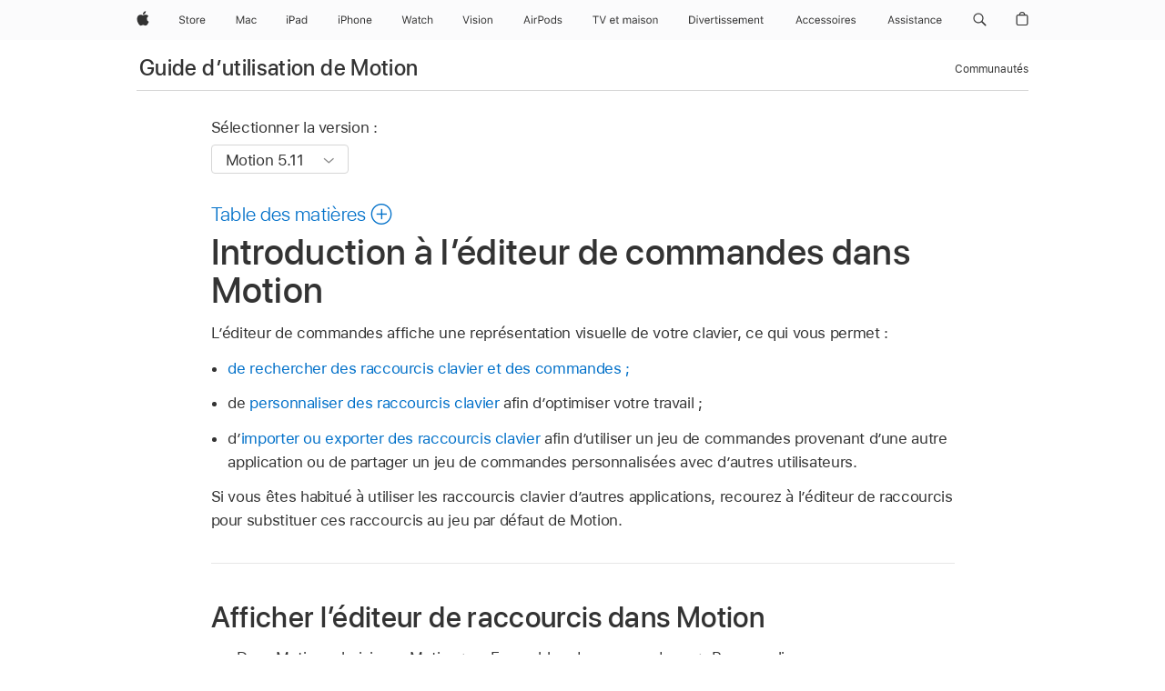

--- FILE ---
content_type: text/html;charset=utf-8
request_url: https://support.apple.com/fr-ca/guide/motion/motn9b10c478/mac
body_size: 79624
content:

    
<!DOCTYPE html>
<html lang="fr" prefix="og: http://ogp.me/ns#" dir=ltr>

<head>
	<meta name="viewport" content="width=device-width, initial-scale=1" />
	<meta http-equiv="content-type" content="text/html; charset=UTF-8" />
	<title lang="fr">Introduction à l’éditeur de commandes dans Motion – Assistance Apple (CA)</title>
	<link rel="dns-prefetch" href="https://www.apple.com/" />
	<link rel="preconnect" href="https://www.apple.com/" crossorigin />
	<link rel="canonical" href="https://support.apple.com/fr-ca/guide/motion/motn9b10c478/mac" />
	<link rel="apple-touch-icon" href="/favicon.ico">
    <link rel="icon" type="image/png" href="/favicon.ico">
	
	
		<meta name="description" content="Dans Motion, l’éditeur de commandes affiche une représentation de votre clavier." />
		<meta property="og:url" content="https://support.apple.com/fr-ca/guide/motion/motn9b10c478/mac" />
		<meta property="og:title" content="Introduction à l’éditeur de commandes dans Motion" />
		<meta property="og:description" content="Dans Motion, l’éditeur de commandes affiche une représentation de votre clavier." />
		<meta property="og:site_name" content="Apple Support" />
		<meta property="og:locale" content="fr_CA" />
		<meta property="og:type" content="article" />
		<meta name="ac-gn-search-field[locale]" content="fr_CA" />
	

	
	
	
	
		<link rel="alternate" hreflang="en-us" href="https://support.apple.com/guide/motion/motn9b10c478/mac">
	
		<link rel="alternate" hreflang="en-mk" href="https://support.apple.com/en-mk/guide/motion/motn9b10c478/mac">
	
		<link rel="alternate" hreflang="ar-kw" href="https://support.apple.com/ar-kw/guide/motion/motn9b10c478/mac">
	
		<link rel="alternate" hreflang="en-mn" href="https://support.apple.com/en-mn/guide/motion/motn9b10c478/mac">
	
		<link rel="alternate" hreflang="gu-in" href="https://support.apple.com/gu-in/guide/motion/motn9b10c478/mac">
	
		<link rel="alternate" hreflang="en-il" href="https://support.apple.com/en-il/guide/motion/motn9b10c478/mac">
	
		<link rel="alternate" hreflang="en-eg" href="https://support.apple.com/en-eg/guide/motion/motn9b10c478/mac">
	
		<link rel="alternate" hreflang="en-mo" href="https://support.apple.com/en-mo/guide/motion/motn9b10c478/mac">
	
		<link rel="alternate" hreflang="en-in" href="https://support.apple.com/en-in/guide/motion/motn9b10c478/mac">
	
		<link rel="alternate" hreflang="en-uz" href="https://support.apple.com/en-uz/guide/motion/motn9b10c478/mac">
	
		<link rel="alternate" hreflang="en-ae" href="https://support.apple.com/en-ae/guide/motion/motn9b10c478/mac">
	
		<link rel="alternate" hreflang="fr-ne" href="https://support.apple.com/fr-ne/guide/motion/motn9b10c478/mac">
	
		<link rel="alternate" hreflang="en-mt" href="https://support.apple.com/en-mt/guide/motion/motn9b10c478/mac">
	
		<link rel="alternate" hreflang="ta-in" href="https://support.apple.com/ta-in/guide/motion/motn9b10c478/mac">
	
		<link rel="alternate" hreflang="zh-cn" href="https://support.apple.com/zh-cn/guide/motion/motn9b10c478/mac">
	
		<link rel="alternate" hreflang="en-al" href="https://support.apple.com/en-al/guide/motion/motn9b10c478/mac">
	
		<link rel="alternate" hreflang="en-is" href="https://support.apple.com/en-is/guide/motion/motn9b10c478/mac">
	
		<link rel="alternate" hreflang="en-mz" href="https://support.apple.com/en-mz/guide/motion/motn9b10c478/mac">
	
		<link rel="alternate" hreflang="te-in" href="https://support.apple.com/te-in/guide/motion/motn9b10c478/mac">
	
		<link rel="alternate" hreflang="en-am" href="https://support.apple.com/en-am/guide/motion/motn9b10c478/mac">
	
		<link rel="alternate" hreflang="fr-ml" href="https://support.apple.com/fr-ml/guide/motion/motn9b10c478/mac">
	
		<link rel="alternate" hreflang="fr-mu" href="https://support.apple.com/fr-mu/guide/motion/motn9b10c478/mac">
	
		<link rel="alternate" hreflang="en-ng" href="https://support.apple.com/en-ng/guide/motion/motn9b10c478/mac">
	
		<link rel="alternate" hreflang="en-az" href="https://support.apple.com/en-az/guide/motion/motn9b10c478/mac">
	
		<link rel="alternate" hreflang="en-vn" href="https://support.apple.com/en-vn/guide/motion/motn9b10c478/mac">
	
		<link rel="alternate" hreflang="ja-jp" href="https://support.apple.com/ja-jp/guide/motion/motn9b10c478/mac">
	
		<link rel="alternate" hreflang="de-ch" href="https://support.apple.com/de-ch/guide/motion/motn9b10c478/mac">
	
		<link rel="alternate" hreflang="or-in" href="https://support.apple.com/or-in/guide/motion/motn9b10c478/mac">
	
		<link rel="alternate" hreflang="ml-in" href="https://support.apple.com/ml-in/guide/motion/motn9b10c478/mac">
	
		<link rel="alternate" hreflang="ar-qa" href="https://support.apple.com/ar-qa/guide/motion/motn9b10c478/mac">
	
		<link rel="alternate" hreflang="en-jo" href="https://support.apple.com/en-jo/guide/motion/motn9b10c478/mac">
	
		<link rel="alternate" hreflang="en-bh" href="https://support.apple.com/en-bh/guide/motion/motn9b10c478/mac">
	
		<link rel="alternate" hreflang="es-cl" href="https://support.apple.com/es-cl/guide/motion/motn9b10c478/mac">
	
		<link rel="alternate" hreflang="fr-sn" href="https://support.apple.com/fr-sn/guide/motion/motn9b10c478/mac">
	
		<link rel="alternate" hreflang="fr-ca" href="https://support.apple.com/fr-ca/guide/motion/motn9b10c478/mac">
	
		<link rel="alternate" hreflang="es-co" href="https://support.apple.com/es-co/guide/motion/motn9b10c478/mac">
	
		<link rel="alternate" hreflang="en-bn" href="https://support.apple.com/en-bn/guide/motion/motn9b10c478/mac">
	
		<link rel="alternate" hreflang="en-sa" href="https://support.apple.com/en-sa/guide/motion/motn9b10c478/mac">
	
		<link rel="alternate" hreflang="ar-eg" href="https://support.apple.com/ar-eg/guide/motion/motn9b10c478/mac">
	
		<link rel="alternate" hreflang="fr-be" href="https://support.apple.com/fr-be/guide/motion/motn9b10c478/mac">
	
		<link rel="alternate" hreflang="en-bw" href="https://support.apple.com/en-bw/guide/motion/motn9b10c478/mac">
	
		<link rel="alternate" hreflang="en-by" href="https://support.apple.com/en-by/guide/motion/motn9b10c478/mac">
	
		<link rel="alternate" hreflang="fr-fr" href="https://support.apple.com/fr-fr/guide/motion/motn9b10c478/mac">
	
		<link rel="alternate" hreflang="en-ke" href="https://support.apple.com/en-ke/guide/motion/motn9b10c478/mac">
	
		<link rel="alternate" hreflang="en-kg" href="https://support.apple.com/en-kg/guide/motion/motn9b10c478/mac">
	
		<link rel="alternate" hreflang="en-om" href="https://support.apple.com/en-om/guide/motion/motn9b10c478/mac">
	
		<link rel="alternate" hreflang="en-ca" href="https://support.apple.com/en-ca/guide/motion/motn9b10c478/mac">
	
		<link rel="alternate" hreflang="en-ge" href="https://support.apple.com/en-ge/guide/motion/motn9b10c478/mac">
	
		<link rel="alternate" hreflang="fr-tn" href="https://support.apple.com/fr-tn/guide/motion/motn9b10c478/mac">
	
		<link rel="alternate" hreflang="ar-ae" href="https://support.apple.com/ar-ae/guide/motion/motn9b10c478/mac">
	
		<link rel="alternate" hreflang="de-at" href="https://support.apple.com/de-at/guide/motion/motn9b10c478/mac">
	
		<link rel="alternate" hreflang="en-kw" href="https://support.apple.com/en-kw/guide/motion/motn9b10c478/mac">
	
		<link rel="alternate" hreflang="bn-in" href="https://support.apple.com/bn-in/guide/motion/motn9b10c478/mac">
	
		<link rel="alternate" hreflang="en-kz" href="https://support.apple.com/en-kz/guide/motion/motn9b10c478/mac">
	
		<link rel="alternate" hreflang="en-gu" href="https://support.apple.com/en-gu/guide/motion/motn9b10c478/mac">
	
		<link rel="alternate" hreflang="en-gw" href="https://support.apple.com/en-gw/guide/motion/motn9b10c478/mac">
	
		<link rel="alternate" hreflang="fr-cf" href="https://support.apple.com/fr-cf/guide/motion/motn9b10c478/mac">
	
		<link rel="alternate" hreflang="pa-in" href="https://support.apple.com/pa-in/guide/motion/motn9b10c478/mac">
	
		<link rel="alternate" hreflang="fr-ci" href="https://support.apple.com/fr-ci/guide/motion/motn9b10c478/mac">
	
		<link rel="alternate" hreflang="fr-ch" href="https://support.apple.com/fr-ch/guide/motion/motn9b10c478/mac">
	
		<link rel="alternate" hreflang="es-us" href="https://support.apple.com/es-us/guide/motion/motn9b10c478/mac">
	
		<link rel="alternate" hreflang="kn-in" href="https://support.apple.com/kn-in/guide/motion/motn9b10c478/mac">
	
		<link rel="alternate" hreflang="fr-gn" href="https://support.apple.com/fr-gn/guide/motion/motn9b10c478/mac">
	
		<link rel="alternate" hreflang="fr-cm" href="https://support.apple.com/fr-cm/guide/motion/motn9b10c478/mac">
	
		<link rel="alternate" hreflang="fr-gq" href="https://support.apple.com/fr-gq/guide/motion/motn9b10c478/mac">
	
		<link rel="alternate" hreflang="en-lb" href="https://support.apple.com/en-lb/guide/motion/motn9b10c478/mac">
	
		<link rel="alternate" hreflang="en-tj" href="https://support.apple.com/en-tj/guide/motion/motn9b10c478/mac">
	
		<link rel="alternate" hreflang="en-tm" href="https://support.apple.com/en-tm/guide/motion/motn9b10c478/mac">
	
		<link rel="alternate" hreflang="en-ph" href="https://support.apple.com/en-ph/guide/motion/motn9b10c478/mac">
	
		<link rel="alternate" hreflang="ar-sa" href="https://support.apple.com/ar-sa/guide/motion/motn9b10c478/mac">
	
		<link rel="alternate" hreflang="en-lk" href="https://support.apple.com/en-lk/guide/motion/motn9b10c478/mac">
	
		<link rel="alternate" hreflang="ca-es" href="https://support.apple.com/ca-es/guide/motion/motn9b10c478/mac">
	
		<link rel="alternate" hreflang="de-de" href="https://support.apple.com/de-de/guide/motion/motn9b10c478/mac">
	
		<link rel="alternate" hreflang="fr-ma" href="https://support.apple.com/fr-ma/guide/motion/motn9b10c478/mac">
	
		<link rel="alternate" hreflang="zh-hk" href="https://support.apple.com/zh-hk/guide/motion/motn9b10c478/mac">
	
		<link rel="alternate" hreflang="ko-kr" href="https://support.apple.com/ko-kr/guide/motion/motn9b10c478/mac">
	
		<link rel="alternate" hreflang="de-li" href="https://support.apple.com/de-li/guide/motion/motn9b10c478/mac">
	
		<link rel="alternate" hreflang="ar-bh" href="https://support.apple.com/ar-bh/guide/motion/motn9b10c478/mac">
	
		<link rel="alternate" hreflang="es-es" href="https://support.apple.com/es-es/guide/motion/motn9b10c478/mac">
	
		<link rel="alternate" hreflang="ar-jo" href="https://support.apple.com/ar-jo/guide/motion/motn9b10c478/mac">
	
		<link rel="alternate" hreflang="fr-mg" href="https://support.apple.com/fr-mg/guide/motion/motn9b10c478/mac">
	
		<link rel="alternate" hreflang="es-mx" href="https://support.apple.com/es-mx/guide/motion/motn9b10c478/mac">
	
		<link rel="alternate" hreflang="ur-in" href="https://support.apple.com/ur-in/guide/motion/motn9b10c478/mac">
	
		<link rel="alternate" hreflang="ar-om" href="https://support.apple.com/ar-om/guide/motion/motn9b10c478/mac">
	
		<link rel="alternate" hreflang="en-qa" href="https://support.apple.com/en-qa/guide/motion/motn9b10c478/mac">
	
		<link rel="alternate" hreflang="mr-in" href="https://support.apple.com/mr-in/guide/motion/motn9b10c478/mac">
	
		<link rel="alternate" hreflang="en-md" href="https://support.apple.com/en-md/guide/motion/motn9b10c478/mac">
	
		<link rel="alternate" hreflang="de-lu" href="https://support.apple.com/de-lu/guide/motion/motn9b10c478/mac">
	
		<link rel="alternate" hreflang="fr-lu" href="https://support.apple.com/fr-lu/guide/motion/motn9b10c478/mac">
	
		<link rel="alternate" hreflang="en-me" href="https://support.apple.com/en-me/guide/motion/motn9b10c478/mac">
	

		<link rel="preload" as="style" href="/clientside/build/apd-sasskit.built.css" onload="this.onload=null;this.rel='stylesheet'">
		<noscript>
			<link rel="stylesheet" href="/clientside/build/apd-sasskit.built.css" type="text/css" />
		</noscript>

		
			<link rel="preload" as="style" href="/clientside/build/app-apd.css" onload="this.onload=null;this.rel='stylesheet'">
			<noscript>
				<link rel="stylesheet" href="/clientside/build/app-apd.css" type="text/css" />
			</noscript>
    	

	
    <link rel="preload" as="style"
        href="//www.apple.com/wss/fonts?families=SF+Pro,v1:200,300,400,500,600|SF+Pro+Icons,v1"
        onload="this.onload=null;this.rel='stylesheet'">
    <noscript>
        <link rel="stylesheet" href="//www.apple.com/wss/fonts?families=SF+Pro,v1:200,300,400,500,600|SF+Pro+Icons,v1" type="text/css" />
    </noscript>


	<script>
 
    var _applemd = {
        page: {
            
            site_section: "kb",
            
            content_type: "bk",
            info_type: "",
            topics: "",
            in_house: "",
            locale: "fr-ca",
            
                content_template: "topic",
            
            friendly_content: {
                title: `Guide d’utilisation de Motion`,
                publish_date: "09192025",
                
                    topic_id:   "MOTN9B10C478",
                    article_id        :   "BK_00D98B87278BF408BDB4E3AC051F93E5_MOTN9B10C478",
                    product_version   :   "motion, 5.11",
                    os_version        :   "Motion 5.11, 15.6",
                    article_version   :   "1"
                
            },
            
            
        },
        
            product: "motion"
        
    };
    const isMobilePlayer = /iPhone|iPod|Android/i.test(navigator.userAgent);
    

</script>

	
	<script>
		var data = {	
			showHelpFulfeedBack: true,
			id: "BK_00D98B87278BF408BDB4E3AC051F93E5_MOTN9B10C478",
			locale: "fr_FR",
			podCookie: "ca~fr",
			source : "",
			isSecureEnv: false,
			dtmPageSource: "topic",
			domain: "support.apple.com",
			isNeighborJsEnabled: true,
            dtmPageName: "acs.pageload"
		}
		window.appState = JSON.stringify(data);
	</script>
	 
		<script src="/clientside/build/nn.js" type="text/javascript" charset="utf-8"></script>
<script>
    
     var neighborInitData = {
        appDataSchemaVersion: '1.0.0',
        webVitalDataThrottlingPercentage: 100,
        reportThrottledWebVitalDataTypes: ['system:dom-content-loaded', 'system:load', 'system:unfocus', 'system:focus', 'system:unload', 'system:page-hide', 'system:visibility-change-visible', 'system:visibility-change-hidden', 'system:event', 'app:load', 'app:unload', 'app:event'],
        trackMarcomSearch: true,
        trackSurvey: true,
        
        endpoint: 'https://supportmetrics.apple.com/content/services/stats'
    }
</script>

	



</head>


	<body id="motn9b10c478" dir="ltr" data-istaskopen="false" lang="fr" class="ac-gn-current-support no-js AppleTopic apd-topic" data-designversion="2" itemscope
		itemtype="https://schema.org/TechArticle">

    
	
		





		 <meta name="globalnav-store-key" content="S2A49YFKJF2JAT22K" />
<meta name="globalnav-search-field[name]" content="q" />
<meta name="globalnav-search-field[action]" content="https://support.apple.com/kb/index" />
<meta name="globalnav-search-field[src]" content="globalnav_support" />
<meta name="globalnav-search-field[type]" content="organic" />
<meta name="globalnav-search-field[page]" content="search" />
<meta name="globalnav-search-field[locale]" content="fr_CA" />
<meta name="globalnav-search-field[placeholder]" content="Rechercher dans l’assistance" />
<link
  rel="stylesheet"
  type="text/css"
  href="https://www.apple.com/api-www/global-elements/global-header/v1/assets/globalheader.css"
/>
<div id="globalheader" class="globalnav-scrim globalheader-light"><aside id="globalmessage-segment" lang="fr-CA" dir="ltr" class="globalmessage-segment"><ul data-strings="{&quot;view&quot;:&quot;Accueil - Apple Store - {%STOREFRONT%}&quot;,&quot;segments&quot;:{&quot;eduInd&quot;:&quot;Accueil - Apple Store pour l’éducation&quot;,&quot;other&quot;:&quot;Accueil - Store&quot;},&quot;exit&quot;:&quot;Quitter&quot;}" class="globalmessage-segment-content"></ul></aside><nav id="globalnav" lang="fr-CA" dir="ltr" aria-label="Global" data-analytics-element-engagement-start="globalnav:onFlyoutOpen" data-analytics-element-engagement-end="globalnav:onFlyoutClose" data-store-api="https://www.apple.com/[storefront]/shop/bag/status" data-analytics-activitymap-region-id="global nav" data-analytics-region="global nav" class="globalnav no-js   "><div class="globalnav-content"><div class="globalnav-item globalnav-menuback"><button aria-label="Menu principal" class="globalnav-menuback-button"><span class="globalnav-chevron-icon"><svg height="48" viewBox="0 0 9 48" width="9" xmlns="http://www.w3.org/2000/svg"><path d="m1.5618 24.0621 6.5581-6.4238c.2368-.2319.2407-.6118.0088-.8486-.2324-.2373-.6123-.2407-.8486-.0088l-7 6.8569c-.1157.1138-.1807.2695-.1802.4316.001.1621.0674.3174.1846.4297l7 6.7241c.1162.1118.2661.1675.4155.1675.1577 0 .3149-.062.4326-.1846.2295-.2388.2222-.6187-.0171-.8481z"></path></svg></span></button></div><ul id="globalnav-list" class="globalnav-list"><li data-analytics-element-engagement="globalnav hover - apple" class="
				globalnav-item
				globalnav-item-apple
				
				
			"><a href="https://www.apple.com/ca/fr/" data-globalnav-item-name="apple" data-analytics-title="apple home" aria-label="Apple" class="globalnav-link globalnav-link-apple"><span class="globalnav-image-regular globalnav-link-image"><svg height="44" viewBox="0 0 14 44" width="14" xmlns="http://www.w3.org/2000/svg"><path d="m13.0729 17.6825a3.61 3.61 0 0 0 -1.7248 3.0365 3.5132 3.5132 0 0 0 2.1379 3.2223 8.394 8.394 0 0 1 -1.0948 2.2618c-.6816.9812-1.3943 1.9623-2.4787 1.9623s-1.3633-.63-2.613-.63c-1.2187 0-1.6525.6507-2.644.6507s-1.6834-.9089-2.4787-2.0243a9.7842 9.7842 0 0 1 -1.6628-5.2776c0-3.0984 2.014-4.7405 3.9969-4.7405 1.0535 0 1.9314.6919 2.5924.6919.63 0 1.6112-.7333 2.8092-.7333a3.7579 3.7579 0 0 1 3.1604 1.5802zm-3.7284-2.8918a3.5615 3.5615 0 0 0 .8469-2.22 1.5353 1.5353 0 0 0 -.031-.32 3.5686 3.5686 0 0 0 -2.3445 1.2084 3.4629 3.4629 0 0 0 -.8779 2.1585 1.419 1.419 0 0 0 .031.2892 1.19 1.19 0 0 0 .2169.0207 3.0935 3.0935 0 0 0 2.1586-1.1368z"></path></svg></span><span class="globalnav-image-compact globalnav-link-image"><svg height="48" viewBox="0 0 17 48" width="17" xmlns="http://www.w3.org/2000/svg"><path d="m15.5752 19.0792a4.2055 4.2055 0 0 0 -2.01 3.5376 4.0931 4.0931 0 0 0 2.4908 3.7542 9.7779 9.7779 0 0 1 -1.2755 2.6351c-.7941 1.1431-1.6244 2.2862-2.8878 2.2862s-1.5883-.734-3.0443-.734c-1.42 0-1.9252.7581-3.08.7581s-1.9611-1.0589-2.8876-2.3584a11.3987 11.3987 0 0 1 -1.9373-6.1487c0-3.61 2.3464-5.523 4.6566-5.523 1.2274 0 2.25.8062 3.02.8062.734 0 1.8771-.8543 3.2729-.8543a4.3778 4.3778 0 0 1 3.6822 1.841zm-6.8586-2.0456a1.3865 1.3865 0 0 1 -.2527-.024 1.6557 1.6557 0 0 1 -.0361-.337 4.0341 4.0341 0 0 1 1.0228-2.5148 4.1571 4.1571 0 0 1 2.7314-1.4078 1.7815 1.7815 0 0 1 .0361.373 4.1487 4.1487 0 0 1 -.9867 2.587 3.6039 3.6039 0 0 1 -2.5148 1.3236z"></path></svg></span><span class="globalnav-link-text">Apple</span></a></li><li data-topnav-flyout-item="menu" data-topnav-flyout-label="Menu" role="none" class="globalnav-item globalnav-menu"><div data-topnav-flyout="menu" class="globalnav-flyout"><div class="globalnav-menu-list"><div data-analytics-element-engagement="globalnav hover - store" class="
				globalnav-item
				globalnav-item-store
				globalnav-item-menu
				
			"><ul role="none" class="globalnav-submenu-trigger-group"><li class="globalnav-submenu-trigger-item"><a href="https://www.apple.com/xf/shop/goto/store" data-globalnav-item-name="store" data-topnav-flyout-trigger-compact="true" data-analytics-title="store" data-analytics-element-engagement="hover - store" aria-label="Store" class="globalnav-link globalnav-submenu-trigger-link globalnav-link-store"><span class="globalnav-link-text-container"><span class="globalnav-image-regular globalnav-link-image"><svg height="44" viewBox="0 0 30 44" width="30" xmlns="http://www.w3.org/2000/svg"><path d="m26.5679 20.4629c1.002 0 1.67.738 1.693 1.857h-3.48c.076-1.119.779-1.857 1.787-1.857zm2.754 2.672v-.387c0-1.963-1.037-3.176-2.742-3.176-1.735 0-2.848 1.289-2.848 3.276 0 1.998 1.096 3.263 2.848 3.263 1.383 0 2.367-.668 2.66-1.746h-1.008c-.264.557-.814.856-1.629.856-1.072 0-1.769-.791-1.822-2.039v-.047zm-9.547-3.451h.96v.937h.094c.188-.615.914-1.049 1.752-1.049.164 0 .375.012.504.03v1.007c-.082-.023-.445-.058-.644-.058-.961 0-1.659 1.098-1.659 1.535v3.914h-1.007zm-4.27 5.519c-1.195 0-1.869-.867-1.869-2.361 0-1.5.674-2.361 1.869-2.361 1.196 0 1.87.861 1.87 2.361 0 1.494-.674 2.361-1.87 2.361zm0-5.631c-1.798 0-2.912 1.237-2.912 3.27 0 2.027 1.114 3.269 2.912 3.269 1.799 0 2.913-1.242 2.913-3.269 0-2.033-1.114-3.27-2.913-3.27zm-5.478-1.475v1.635h1.407v.843h-1.407v3.575c0 .744.282 1.06.938 1.06.182 0 .281-.006.469-.023v.849c-.199.035-.393.059-.592.059-1.301 0-1.822-.481-1.822-1.688v-3.832h-1.02v-.843h1.02v-1.635zm-8.103 5.694c.129.885.973 1.447 2.174 1.447 1.137 0 1.975-.615 1.975-1.453 0-.72-.527-1.177-1.693-1.47l-1.084-.282c-1.53-.386-2.192-1.078-2.192-2.279 0-1.436 1.201-2.408 2.988-2.408 1.635 0 2.854.972 2.942 2.338h-1.061c-.146-.867-.861-1.383-1.916-1.383-1.125 0-1.869.562-1.869 1.418 0 .662.463 1.043 1.629 1.342l.885.234c1.752.439 2.455 1.119 2.455 2.361 0 1.553-1.225 2.543-3.158 2.543-1.793 0-3.03-.949-3.141-2.408z"></path></svg></span><span class="globalnav-link-text">Store</span></span></a></li></ul></div><div data-analytics-element-engagement="globalnav hover - mac" class="
				globalnav-item
				globalnav-item-mac
				globalnav-item-menu
				
			"><ul role="none" class="globalnav-submenu-trigger-group"><li class="globalnav-submenu-trigger-item"><a href="https://www.apple.com/ca/fr/mac/" data-globalnav-item-name="mac" data-topnav-flyout-trigger-compact="true" data-analytics-title="mac" data-analytics-element-engagement="hover - mac" aria-label="Mac" class="globalnav-link globalnav-submenu-trigger-link globalnav-link-mac"><span class="globalnav-link-text-container"><span class="globalnav-image-regular globalnav-link-image"><svg height="44" viewBox="0 0 23 44" width="23" xmlns="http://www.w3.org/2000/svg"><path d="m8.1558 25.9987v-6.457h-.0703l-2.666 6.457h-.8907l-2.666-6.457h-.0703v6.457h-.9844v-8.4551h1.2246l2.8945 7.0547h.0938l2.8945-7.0547h1.2246v8.4551zm2.5166-1.7696c0-1.1309.832-1.7812 2.3027-1.8691l1.8223-.1113v-.5742c0-.7793-.4863-1.207-1.4297-1.207-.7559 0-1.2832.2871-1.4238.7852h-1.0195c.1348-1.0137 1.1309-1.6816 2.4785-1.6816 1.541 0 2.4023.791 2.4023 2.1035v4.3242h-.9609v-.9318h-.0938c-.4102.6738-1.1016 1.043-1.9453 1.043-1.2246 0-2.1328-.7266-2.1328-1.8809zm4.125-.5859v-.5801l-1.6992.1113c-.9609.0645-1.3828.3984-1.3828 1.0312 0 .6445.5449 1.0195 1.2773 1.0195 1.0371.0001 1.8047-.6796 1.8047-1.5819zm6.958-2.0273c-.1641-.627-.7207-1.1367-1.6289-1.1367-1.1367 0-1.8516.9082-1.8516 2.3379 0 1.459.7266 2.3848 1.8516 2.3848.8496 0 1.4414-.3926 1.6289-1.1074h1.0195c-.1816 1.1602-1.125 2.0156-2.6426 2.0156-1.7695 0-2.9004-1.2832-2.9004-3.293 0-1.9688 1.125-3.2461 2.8945-3.2461 1.5352 0 2.4727.9199 2.6484 2.0449z"></path></svg></span><span class="globalnav-link-text">Mac</span></span></a></li></ul></div><div data-analytics-element-engagement="globalnav hover - ipad" class="
				globalnav-item
				globalnav-item-ipad
				globalnav-item-menu
				
			"><ul role="none" class="globalnav-submenu-trigger-group"><li class="globalnav-submenu-trigger-item"><a href="https://www.apple.com/ca/fr/ipad/" data-globalnav-item-name="ipad" data-topnav-flyout-trigger-compact="true" data-analytics-title="ipad" data-analytics-element-engagement="hover - ipad" aria-label="iPad" class="globalnav-link globalnav-submenu-trigger-link globalnav-link-ipad"><span class="globalnav-link-text-container"><span class="globalnav-image-regular globalnav-link-image"><svg height="44" viewBox="0 0 24 44" width="24" xmlns="http://www.w3.org/2000/svg"><path d="m14.9575 23.7002c0 .902-.768 1.582-1.805 1.582-.732 0-1.277-.375-1.277-1.02 0-.632.422-.966 1.383-1.031l1.699-.111zm-1.395-4.072c-1.347 0-2.343.668-2.478 1.681h1.019c.141-.498.668-.785 1.424-.785.944 0 1.43.428 1.43 1.207v.574l-1.822.112c-1.471.088-2.303.738-2.303 1.869 0 1.154.908 1.881 2.133 1.881.844 0 1.535-.369 1.945-1.043h.094v.931h.961v-4.324c0-1.312-.862-2.103-2.403-2.103zm6.769 5.575c-1.155 0-1.846-.885-1.846-2.361 0-1.471.697-2.362 1.846-2.362 1.142 0 1.857.914 1.857 2.362 0 1.459-.709 2.361-1.857 2.361zm1.834-8.027v3.503h-.088c-.358-.691-1.102-1.107-1.981-1.107-1.605 0-2.654 1.289-2.654 3.27 0 1.986 1.037 3.269 2.654 3.269.873 0 1.623-.416 2.022-1.119h.093v1.008h.961v-8.824zm-15.394 4.869h-1.863v-3.563h1.863c1.225 0 1.899.639 1.899 1.799 0 1.119-.697 1.764-1.899 1.764zm.276-4.5h-3.194v8.455h1.055v-3.018h2.127c1.588 0 2.719-1.119 2.719-2.701 0-1.611-1.108-2.736-2.707-2.736zm-6.064 8.454h1.008v-6.316h-1.008zm-.199-8.237c0-.387.316-.704.703-.704s.703.317.703.704c0 .386-.316.703-.703.703s-.703-.317-.703-.703z"></path></svg></span><span class="globalnav-link-text">iPad</span></span></a></li></ul></div><div data-analytics-element-engagement="globalnav hover - iphone" class="
				globalnav-item
				globalnav-item-iphone
				globalnav-item-menu
				
			"><ul role="none" class="globalnav-submenu-trigger-group"><li class="globalnav-submenu-trigger-item"><a href="https://www.apple.com/ca/fr/iphone/" data-globalnav-item-name="iphone" data-topnav-flyout-trigger-compact="true" data-analytics-title="iphone" data-analytics-element-engagement="hover - iphone" aria-label="iPhone" class="globalnav-link globalnav-submenu-trigger-link globalnav-link-iphone"><span class="globalnav-link-text-container"><span class="globalnav-image-regular globalnav-link-image"><svg height="44" viewBox="0 0 38 44" width="38" xmlns="http://www.w3.org/2000/svg"><path d="m32.7129 22.3203h3.48c-.023-1.119-.691-1.857-1.693-1.857-1.008 0-1.711.738-1.787 1.857zm4.459 2.045c-.293 1.078-1.277 1.746-2.66 1.746-1.752 0-2.848-1.266-2.848-3.264 0-1.986 1.113-3.275 2.848-3.275 1.705 0 2.742 1.213 2.742 3.176v.386h-4.541v.047c.053 1.248.75 2.039 1.822 2.039.815 0 1.366-.298 1.629-.855zm-12.282-4.682h.961v.996h.094c.316-.697.932-1.107 1.898-1.107 1.418 0 2.209.838 2.209 2.338v4.09h-1.007v-3.844c0-1.137-.481-1.676-1.489-1.676s-1.658.674-1.658 1.781v3.739h-1.008zm-2.499 3.158c0-1.5-.674-2.361-1.869-2.361-1.196 0-1.87.861-1.87 2.361 0 1.495.674 2.362 1.87 2.362 1.195 0 1.869-.867 1.869-2.362zm-4.782 0c0-2.033 1.114-3.269 2.913-3.269 1.798 0 2.912 1.236 2.912 3.269 0 2.028-1.114 3.27-2.912 3.27-1.799 0-2.913-1.242-2.913-3.27zm-6.636-5.666h1.008v3.504h.093c.317-.697.979-1.107 1.946-1.107 1.336 0 2.179.855 2.179 2.338v4.09h-1.007v-3.844c0-1.119-.504-1.676-1.459-1.676-1.131 0-1.752.715-1.752 1.781v3.739h-1.008zm-6.015 4.87h1.863c1.202 0 1.899-.645 1.899-1.764 0-1.16-.674-1.799-1.899-1.799h-1.863zm2.139-4.5c1.599 0 2.707 1.125 2.707 2.736 0 1.582-1.131 2.701-2.719 2.701h-2.127v3.018h-1.055v-8.455zm-6.114 8.454h1.008v-6.316h-1.008zm-.2-8.238c0-.386.317-.703.703-.703.387 0 .704.317.704.703 0 .387-.317.704-.704.704-.386 0-.703-.317-.703-.704z"></path></svg></span><span class="globalnav-link-text">iPhone</span></span></a></li></ul></div><div data-analytics-element-engagement="globalnav hover - watch" class="
				globalnav-item
				globalnav-item-watch
				globalnav-item-menu
				
			"><ul role="none" class="globalnav-submenu-trigger-group"><li class="globalnav-submenu-trigger-item"><a href="https://www.apple.com/ca/fr/watch/" data-globalnav-item-name="watch" data-topnav-flyout-trigger-compact="true" data-analytics-title="watch" data-analytics-element-engagement="hover - watch" aria-label="Watch" class="globalnav-link globalnav-submenu-trigger-link globalnav-link-watch"><span class="globalnav-link-text-container"><span class="globalnav-image-regular globalnav-link-image"><svg height="44" viewBox="0 0 35 44" width="35" xmlns="http://www.w3.org/2000/svg"><path d="m28.9819 17.1758h1.008v3.504h.094c.316-.697.978-1.108 1.945-1.108 1.336 0 2.18.856 2.18 2.338v4.09h-1.008v-3.844c0-1.119-.504-1.675-1.459-1.675-1.131 0-1.752.715-1.752 1.781v3.738h-1.008zm-2.42 4.441c-.164-.627-.721-1.136-1.629-1.136-1.137 0-1.852.908-1.852 2.338 0 1.459.727 2.384 1.852 2.384.849 0 1.441-.392 1.629-1.107h1.019c-.182 1.16-1.125 2.016-2.642 2.016-1.77 0-2.901-1.284-2.901-3.293 0-1.969 1.125-3.247 2.895-3.247 1.535 0 2.472.92 2.648 2.045zm-6.533-3.568v1.635h1.407v.844h-1.407v3.574c0 .744.282 1.06.938 1.06.182 0 .281-.006.469-.023v.85c-.2.035-.393.058-.592.058-1.301 0-1.822-.48-1.822-1.687v-3.832h-1.02v-.844h1.02v-1.635zm-4.2 5.596v-.58l-1.699.111c-.961.064-1.383.398-1.383 1.031 0 .645.545 1.02 1.277 1.02 1.038 0 1.805-.68 1.805-1.582zm-4.125.586c0-1.131.832-1.782 2.303-1.869l1.822-.112v-.574c0-.779-.486-1.207-1.43-1.207-.755 0-1.283.287-1.423.785h-1.02c.135-1.014 1.131-1.682 2.479-1.682 1.541 0 2.402.792 2.402 2.104v4.324h-.961v-.931h-.094c-.41.673-1.101 1.043-1.945 1.043-1.225 0-2.133-.727-2.133-1.881zm-7.684 1.769h-.996l-2.303-8.455h1.101l1.682 6.873h.07l1.893-6.873h1.066l1.893 6.873h.07l1.682-6.873h1.101l-2.302 8.455h-.996l-1.946-6.674h-.07z"></path></svg></span><span class="globalnav-link-text">Watch</span></span></a></li></ul></div><div data-analytics-element-engagement="globalnav hover - vision" class="
				globalnav-item
				globalnav-item-vision
				globalnav-item-menu
				
			"><ul role="none" class="globalnav-submenu-trigger-group"><li class="globalnav-submenu-trigger-item"><a href="https://www.apple.com/ca/fr/apple-vision-pro/" data-globalnav-item-name="vision" data-topnav-flyout-trigger-compact="true" data-analytics-title="vision" data-analytics-element-engagement="hover - vision" aria-label="Vision" class="globalnav-link globalnav-submenu-trigger-link globalnav-link-vision"><span class="globalnav-link-text-container"><span class="globalnav-image-regular globalnav-link-image"><svg xmlns="http://www.w3.org/2000/svg" width="34" height="44" viewBox="0 0 34 44"><path d="m.4043,17.5449h1.1074l2.4844,7.0898h.0938l2.4844-7.0898h1.1074l-3.1172,8.4551h-1.043L.4043,17.5449Zm8.3467.2168c0-.3867.3164-.7031.7031-.7031s.7031.3164.7031.7031-.3164.7031-.7031.7031-.7031-.3164-.7031-.7031Zm.1875,1.9219h1.0195v6.3164h-1.0195v-6.3164Zm2.499,4.7051h1.043c.1699.5273.6738.873,1.4824.873.8496,0,1.4531-.4043,1.4531-.9785v-.0117c0-.4277-.3223-.7266-1.1016-.9141l-.9785-.2344c-1.1836-.2812-1.7168-.7969-1.7168-1.7051v-.0059c0-1.0488,1.0078-1.8398,2.3496-1.8398,1.3242,0,2.2441.6621,2.3848,1.6934h-1.002c-.1348-.498-.627-.8438-1.3887-.8438-.75,0-1.3008.3867-1.3008.9434v.0117c0,.4277.3164.6973,1.0605.8789l.9727.2344c1.1895.2871,1.7637.8027,1.7637,1.7051v.0117c0,1.125-1.0957,1.9043-2.5312,1.9043-1.4062,0-2.373-.6797-2.4902-1.7227Zm6.3203-6.627c0-.3867.3164-.7031.7031-.7031s.7031.3164.7031.7031-.3164.7031-.7031.7031-.7031-.3164-.7031-.7031Zm.1875,1.9219h1.0195v6.3164h-1.0195v-6.3164Zm2.5049,3.1641v-.0117c0-2.0273,1.1133-3.2637,2.9121-3.2637s2.9121,1.2363,2.9121,3.2637v.0117c0,2.0215-1.1133,3.2637-2.9121,3.2637s-2.9121-1.2422-2.9121-3.2637Zm4.7812,0v-.0117c0-1.4941-.6738-2.3613-1.8691-2.3613s-1.8691.8672-1.8691,2.3613v.0117c0,1.4883.6738,2.3613,1.8691,2.3613s1.8691-.873,1.8691-2.3613Zm2.5049-3.1641h1.0195v.9492h.0938c.3164-.668.9082-1.0605,1.8398-1.0605,1.418,0,2.209.8379,2.209,2.3379v4.0898h-1.0195v-3.8438c0-1.1367-.4688-1.6816-1.4766-1.6816s-1.6465.6797-1.6465,1.7871v3.7383h-1.0195v-6.3164Z"></path></svg>
</span><span class="globalnav-link-text">Vision</span></span></a></li></ul></div><div data-analytics-element-engagement="globalnav hover - airpods" class="
				globalnav-item
				globalnav-item-airpods
				globalnav-item-menu
				
			"><ul role="none" class="globalnav-submenu-trigger-group"><li class="globalnav-submenu-trigger-item"><a href="https://www.apple.com/ca/fr/airpods/" data-globalnav-item-name="airpods" data-topnav-flyout-trigger-compact="true" data-analytics-title="airpods" data-analytics-element-engagement="hover - airpods" aria-label="AirPods" class="globalnav-link globalnav-submenu-trigger-link globalnav-link-airpods"><span class="globalnav-link-text-container"><span class="globalnav-image-regular globalnav-link-image"><svg height="44" viewBox="0 0 43 44" width="43" xmlns="http://www.w3.org/2000/svg"><path d="m11.7153 19.6836h.961v.937h.094c.187-.615.914-1.048 1.752-1.048.164 0 .375.011.504.029v1.008c-.082-.024-.446-.059-.645-.059-.961 0-1.658.645-1.658 1.535v3.914h-1.008zm28.135-.111c1.324 0 2.244.656 2.379 1.693h-.996c-.135-.504-.627-.838-1.389-.838-.75 0-1.336.381-1.336.943 0 .434.352.704 1.096.885l.973.235c1.189.287 1.763.802 1.763 1.711 0 1.13-1.095 1.91-2.531 1.91-1.406 0-2.373-.674-2.484-1.723h1.037c.17.533.674.873 1.482.873.85 0 1.459-.404 1.459-.984 0-.434-.328-.727-1.002-.891l-1.084-.264c-1.183-.287-1.722-.796-1.722-1.71 0-1.049 1.013-1.84 2.355-1.84zm-6.665 5.631c-1.155 0-1.846-.885-1.846-2.362 0-1.471.697-2.361 1.846-2.361 1.142 0 1.857.914 1.857 2.361 0 1.459-.709 2.362-1.857 2.362zm1.834-8.028v3.504h-.088c-.358-.691-1.102-1.107-1.981-1.107-1.605 0-2.654 1.289-2.654 3.269 0 1.987 1.037 3.27 2.654 3.27.873 0 1.623-.416 2.022-1.119h.094v1.007h.961v-8.824zm-9.001 8.028c-1.195 0-1.869-.868-1.869-2.362 0-1.5.674-2.361 1.869-2.361 1.196 0 1.869.861 1.869 2.361 0 1.494-.673 2.362-1.869 2.362zm0-5.631c-1.799 0-2.912 1.236-2.912 3.269 0 2.028 1.113 3.27 2.912 3.27s2.912-1.242 2.912-3.27c0-2.033-1.113-3.269-2.912-3.269zm-17.071 6.427h1.008v-6.316h-1.008zm-.199-8.238c0-.387.317-.703.703-.703.387 0 .703.316.703.703s-.316.703-.703.703c-.386 0-.703-.316-.703-.703zm-6.137 4.922 1.324-3.773h.093l1.325 3.773zm1.892-5.139h-1.043l-3.117 8.455h1.107l.85-2.42h3.363l.85 2.42h1.107zm14.868 4.5h-1.864v-3.562h1.864c1.224 0 1.898.639 1.898 1.799 0 1.119-.697 1.763-1.898 1.763zm.275-4.5h-3.193v8.455h1.054v-3.017h2.127c1.588 0 2.719-1.119 2.719-2.701 0-1.612-1.107-2.737-2.707-2.737z"></path></svg></span><span class="globalnav-link-text">AirPods</span></span></a></li></ul></div><div data-analytics-element-engagement="globalnav hover - tv-home" class="
				globalnav-item
				globalnav-item-tv-home
				globalnav-item-menu
				
			"><ul role="none" class="globalnav-submenu-trigger-group"><li class="globalnav-submenu-trigger-item"><a href="https://www.apple.com/ca/fr/tv-home/" data-globalnav-item-name="tv-home" data-topnav-flyout-trigger-compact="true" data-analytics-title="tv &amp; home" data-analytics-element-engagement="hover - tv &amp; home" aria-label="TV et maison" class="globalnav-link globalnav-submenu-trigger-link globalnav-link-tv-home"><span class="globalnav-link-text-container"><span class="globalnav-image-regular globalnav-link-image"><svg height="44" viewBox="0 0 74 44" width="74" xmlns="http://www.w3.org/2000/svg"><path d="m3.9854 26v-7.5059h-2.7246v-.9492h6.5039v.9492h-2.7246v7.5059zm7.7314 0-3.1172-8.4551h1.1074l2.4844 7.0898h.0938l2.4844-7.0898h1.1074l-3.1172 8.4551zm13.8521-1.6348c-.293 1.0781-1.2773 1.7461-2.6602 1.7461-1.752 0-2.8477-1.2656-2.8477-3.2637 0-1.9863 1.1133-3.2754 2.8477-3.2754 1.7051 0 2.7422 1.2129 2.7422 3.1758v.3867h-4.541v.0469c.0527 1.248.75 2.0391 1.8223 2.0391.8145 0 1.3652-.2988 1.6289-.8555zm-4.459-2.0449h3.4805c-.0234-1.1191-.6914-1.8574-1.6934-1.8574-1.0078 0-1.7109.7383-1.7871 1.8574zm7.4326-4.2715v1.6348h1.4062v.8438h-1.4062v3.5742c0 .7441.2812 1.0605.9375 1.0605.1816 0 .2812-.0059.4688-.0234v.8496c-.1992.0352-.3926.0586-.5918.0586-1.3008 0-1.8223-.4805-1.8223-1.6875v-3.832h-1.0195v-.8438h1.0195v-1.6348zm6.0762 1.6348h.9609v.9961h.0938c.2871-.7031.9199-1.1074 1.7637-1.1074.8555 0 1.4531.4512 1.7461 1.1074h.0938c.3398-.668 1.0605-1.1074 1.9336-1.1074 1.2891 0 2.0098.7383 2.0098 2.0625v4.3652h-1.0078v-4.1309c0-.9316-.4395-1.3887-1.3301-1.3887-.8789 0-1.4648.6562-1.4648 1.459v4.0606h-1.0078v-4.2891c0-.75-.5215-1.2305-1.3184-1.2305-.8262 0-1.4648.7148-1.4648 1.6055v3.9141h-1.0078v-6.3164zm9.9468 4.5469c0-1.1309.832-1.7812 2.3027-1.8691l1.8223-.1113v-.5742c0-.7793-.4863-1.207-1.4297-1.207-.7559 0-1.2832.2871-1.4238.7852h-1.0195c.1348-1.0137 1.1309-1.6816 2.4785-1.6816 1.541 0 2.4023.791 2.4023 2.1035v4.324h-.9609v-.9316h-.0938c-.4102.6738-1.1016 1.043-1.9453 1.043-1.2246-.0001-2.1328-.7266-2.1328-1.8809zm4.125-.586v-.5801l-1.6992.1113c-.9609.0645-1.3828.3984-1.3828 1.0312 0 .6445.5449 1.0195 1.2773 1.0195 1.0371.0002 1.8047-.6795 1.8047-1.5819zm2.5752-5.8828c0-.3867.3164-.7031.7031-.7031s.7031.3164.7031.7031-.3164.7031-.7031.7031-.7031-.3164-.7031-.7031zm.1992 1.9219h1.0078v6.3164h-1.0078zm5.0185-.1113c1.3242 0 2.2441.6562 2.3789 1.6934h-.9961c-.1348-.5039-.627-.8379-1.3887-.8379-.75 0-1.3359.3809-1.3359.9434 0 .4336.3516.7031 1.0957.8848l.9727.2344c1.1895.2871 1.7637.8027 1.7637 1.7109 0 1.1309-1.0957 1.9102-2.5312 1.9102-1.4062 0-2.373-.6738-2.4844-1.7227h1.0371c.1699.5332.6738.873 1.4824.873.8496 0 1.459-.4043 1.459-.9844 0-.4336-.3281-.7266-1.002-.8906l-1.084-.2637c-1.1836-.2871-1.7227-.7969-1.7227-1.7109.0001-1.0489 1.0137-1.8399 2.3555-1.8399zm3.6358 3.2695c0-2.0332 1.1133-3.2695 2.9121-3.2695s2.9121 1.2363 2.9121 3.2695c0 2.0273-1.1133 3.2695-2.9121 3.2695s-2.9121-1.2422-2.9121-3.2695zm4.7812 0c0-1.5-.6738-2.3613-1.8691-2.3613s-1.8691.8613-1.8691 2.3613c0 1.4941.6738 2.3613 1.8691 2.3613s1.8691-.8672 1.8691-2.3613zm2.5054-3.1582h.9609v.9961h.0938c.3164-.6973.9316-1.1074 1.8984-1.1074 1.418 0 2.209.8379 2.209 2.3379v4.0898h-1.0078v-3.8438c0-1.1367-.4805-1.6758-1.4883-1.6758s-1.6582.6738-1.6582 1.7812v3.7384h-1.0078z"></path></svg></span><span class="globalnav-link-text">TV et maison</span></span></a></li></ul></div><div data-analytics-element-engagement="globalnav hover - entertainment" class="
				globalnav-item
				globalnav-item-entertainment
				globalnav-item-menu
				
			"><ul role="none" class="globalnav-submenu-trigger-group"><li class="globalnav-submenu-trigger-item"><a href="https://www.apple.com/ca/fr/entertainment/" data-globalnav-item-name="entertainment" data-topnav-flyout-trigger-compact="true" data-analytics-title="entertainment" data-analytics-element-engagement="hover - entertainment" aria-label="Divertissement" class="globalnav-link globalnav-submenu-trigger-link globalnav-link-entertainment"><span class="globalnav-link-text-container"><span class="globalnav-image-regular globalnav-link-image"><svg height="44" viewBox="0 0 84 44" width="84" xmlns="http://www.w3.org/2000/svg"><path d="m1.0781 17.5449h2.9004c2.5078 0 3.9902 1.5645 3.9902 4.2188v.0117c0 2.6602-1.4766 4.2246-3.9902 4.2246h-2.9004zm2.8301 7.5059c1.8867 0 2.9824-1.207 2.9824-3.2637v-.0117c0-2.0625-1.1074-3.2812-2.9824-3.2812h-1.7754v6.5566zm5.4756-7.2891c0-.3867.3164-.7031.7031-.7031s.7031.3164.7031.7031-.3164.7031-.7031.7031-.7031-.3164-.7031-.7031zm.1875 1.9219h1.0195v6.3164h-1.0195zm2.2705 0h1.0781l1.7285 5.2031h.0938l1.7285-5.2031h1.0781l-2.3379 6.3164h-1.0312zm6.3848 3.1816v-.0059c0-1.9512 1.1133-3.2871 2.8301-3.2871s2.7598 1.2773 2.7598 3.1641v.3984h-4.5469c.0293 1.3066.75 2.0684 1.875 2.0684.8555 0 1.3828-.4043 1.5527-.7852l.0234-.0527h1.0195l-.0117.0469c-.2168.8555-1.1191 1.6992-2.6074 1.6992-1.8047 0-2.8945-1.2656-2.8945-3.2461zm1.0605-.5449h3.4922c-.1055-1.248-.7969-1.8398-1.7285-1.8398-.9375 0-1.6523.6387-1.7637 1.8398zm5.9912-2.6367h1.0195v.9375h.0938c.2402-.6621.832-1.0488 1.6875-1.0488.1934 0 .4102.0234.5098.041v.9902c-.2109-.0352-.4043-.0586-.627-.0586-.9727 0-1.6641.6152-1.6641 1.541v3.9141h-1.0195zm4.9658 4.6758v-3.832h-.9961v-.8438h.9961v-1.6348h1.0547v1.6348h1.3828v.8438h-1.3828v3.5742c0 .7441.2578 1.043.9141 1.043.1816 0 .2812-.0059.4688-.0234v.8672c-.1992.0352-.3926.0586-.5918.0586-1.3008 0-1.8457-.4805-1.8457-1.6875zm3.6768-6.5977c0-.3867.3164-.7031.7031-.7031s.7031.3164.7031.7031-.3164.7031-.7031.7031-.7031-.3164-.7031-.7031zm.1875 1.9219h1.0195v6.3164h-1.0195zm2.499 4.7051h1.043c.1699.5273.6738.873 1.4824.873.8496 0 1.4531-.4043 1.4531-.9785v-.0117c0-.4277-.3223-.7266-1.1016-.9141l-.9785-.2344c-1.1836-.2812-1.7168-.7969-1.7168-1.7051v-.0059c0-1.0488 1.0078-1.8398 2.3496-1.8398 1.3242 0 2.2441.6621 2.3848 1.6934h-1.002c-.1348-.498-.627-.8438-1.3887-.8438-.75 0-1.3008.3867-1.3008.9434v.0117c0 .4277.3164.6973 1.0605.8789l.9727.2344c1.1895.2871 1.7637.8027 1.7637 1.7051v.0117c0 1.125-1.0957 1.9043-2.5312 1.9043-1.4062 0-2.373-.6797-2.4902-1.7227zm6.0439 0h1.043c.1699.5273.6738.873 1.4824.873.8496 0 1.4531-.4043 1.4531-.9785v-.0117c0-.4277-.3223-.7266-1.1016-.9141l-.9785-.2344c-1.1836-.2812-1.7168-.7969-1.7168-1.7051v-.0059c0-1.0488 1.0078-1.8398 2.3496-1.8398 1.3242 0 2.2441.6621 2.3848 1.6934h-1.002c-.1348-.498-.627-.8438-1.3887-.8438-.75 0-1.3008.3867-1.3008.9434v.0117c0 .4277.3164.6973 1.0605.8789l.9727.2344c1.1895.2871 1.7637.8027 1.7637 1.7051v.0117c0 1.125-1.0957 1.9043-2.5312 1.9043-1.4062 0-2.373-.6797-2.4902-1.7227zm6.167-1.5234v-.0059c0-1.9512 1.1133-3.2871 2.8301-3.2871s2.7598 1.2773 2.7598 3.1641v.3984h-4.5469c.0293 1.3066.75 2.0684 1.875 2.0684.8555 0 1.3828-.4043 1.5527-.7852l.0234-.0527h1.0195l-.0117.0469c-.2168.8555-1.1191 1.6992-2.6074 1.6992-1.8047 0-2.8945-1.2656-2.8945-3.2461zm1.0605-.5449h3.4922c-.1055-1.248-.7969-1.8398-1.7285-1.8398-.9375 0-1.6523.6387-1.7637 1.8398zm5.9912-2.6367h1.0195v.9609h.0938c.2812-.6797.8789-1.0723 1.7051-1.0723.8555 0 1.4531.4512 1.7461 1.1074h.0938c.3398-.668 1.0605-1.1074 1.9336-1.1074 1.2891 0 2.0098.7383 2.0098 2.0625v4.3652h-1.0195v-4.1309c0-.9316-.4277-1.3945-1.3184-1.3945-.8789 0-1.459.6621-1.459 1.4648v4.0605h-1.0195v-4.2891c0-.75-.5156-1.2363-1.3125-1.2363-.8262 0-1.4531.7207-1.4531 1.6113v3.9141h-1.0195v-6.3164zm10.0059 3.1816v-.0059c0-1.9512 1.1133-3.2871 2.8301-3.2871s2.7598 1.2773 2.7598 3.1641v.3984h-4.5469c.0293 1.3066.75 2.0684 1.875 2.0684.8555 0 1.3828-.4043 1.5527-.7852l.0234-.0527h1.0195l-.0117.0469c-.2168.8555-1.1191 1.6992-2.6074 1.6992-1.8047 0-2.8945-1.2656-2.8945-3.2461zm1.0605-.5449h3.4922c-.1055-1.248-.7969-1.8398-1.7285-1.8398-.9375 0-1.6523.6387-1.7637 1.8398zm5.9912-2.6367h1.0195v.9492h.0938c.3164-.668.9082-1.0605 1.8398-1.0605 1.418 0 2.209.8379 2.209 2.3379v4.0898h-1.0195v-3.8438c0-1.1367-.4688-1.6816-1.4766-1.6816s-1.6465.6797-1.6465 1.7871v3.7383h-1.0195zm7.2803 4.6758v-3.832h-.9961v-.8438h.9961v-1.6348h1.0547v1.6348h1.3828v.8438h-1.3828v3.5742c0 .7441.2578 1.043.9141 1.043.1816 0 .2812-.0059.4688-.0234v.8672c-.1992.0352-.3926.0586-.5918.0586-1.3008 0-1.8457-.4805-1.8457-1.6875z"></path></svg></span><span class="globalnav-link-text">Divertissement</span></span></a></li></ul></div><div data-analytics-element-engagement="globalnav hover - accessories" class="
				globalnav-item
				globalnav-item-accessories
				globalnav-item-menu
				
			"><ul role="none" class="globalnav-submenu-trigger-group"><li class="globalnav-submenu-trigger-item"><a href="https://www.apple.com/xf/shop/goto/buy_accessories" data-globalnav-item-name="accessories" data-topnav-flyout-trigger-compact="true" data-analytics-title="accessories" data-analytics-element-engagement="hover - accessories" aria-label="Accessoires" class="globalnav-link globalnav-submenu-trigger-link globalnav-link-accessories"><span class="globalnav-link-text-container"><span class="globalnav-image-regular globalnav-link-image"><svg height="44" viewBox="0 0 69 44" width="69" xmlns="http://www.w3.org/2000/svg"><path d="m6.6233 23.5801h-3.3633l-.8496 2.4199h-1.1074l3.1172-8.4551h1.043l3.1172 8.4551h-1.1075zm-3.0527-.8965h2.7422l-1.3242-3.7734h-.0938zm10.0986-1.0664c-.1641-.627-.7207-1.1367-1.6289-1.1367-1.1367 0-1.8516.9082-1.8516 2.3379 0 1.459.7266 2.3848 1.8516 2.3848.8496 0 1.4414-.3926 1.6289-1.1074h1.0195c-.1816 1.1602-1.125 2.0156-2.6426 2.0156-1.7695 0-2.9004-1.2832-2.9004-3.293 0-1.9688 1.125-3.2461 2.8945-3.2461 1.5352 0 2.4727.9199 2.6484 2.0449zm6.5947 0c-.1641-.627-.7207-1.1367-1.6289-1.1367-1.1367 0-1.8516.9082-1.8516 2.3379 0 1.459.7266 2.3848 1.8516 2.3848.8496 0 1.4414-.3926 1.6289-1.1074h1.0195c-.1816 1.1602-1.125 2.0156-2.6426 2.0156-1.7695 0-2.9004-1.2832-2.9004-3.293 0-1.9688 1.125-3.2461 2.8945-3.2461 1.5352 0 2.4727.9199 2.6484 2.0449zm7.5791 2.748c-.293 1.0781-1.2773 1.7461-2.6602 1.7461-1.752 0-2.8477-1.2656-2.8477-3.2637 0-1.9863 1.1133-3.2754 2.8477-3.2754 1.7051 0 2.7422 1.2129 2.7422 3.1758v.3867h-4.541v.0469c.0527 1.248.75 2.0391 1.8223 2.0391.8145 0 1.3652-.2988 1.6289-.8555zm-4.4589-2.0449h3.4805c-.0234-1.1191-.6914-1.8574-1.6934-1.8574-1.0078 0-1.711.7383-1.7871 1.8574zm8.2124-2.748c1.3242 0 2.2441.6562 2.3789 1.6934h-.9961c-.1348-.5039-.627-.8379-1.3887-.8379-.75 0-1.3359.3809-1.3359.9434 0 .4336.3516.7031 1.0957.8848l.9727.2344c1.1895.2871 1.7637.8027 1.7637 1.7109 0 1.1309-1.0957 1.9102-2.5313 1.9102-1.4062 0-2.373-.6738-2.4844-1.7227h1.0371c.1699.5332.6738.873 1.4824.873.8496 0 1.459-.4043 1.459-.9844 0-.4336-.3281-.7266-1.002-.8906l-1.084-.2637c-1.1836-.2871-1.7227-.7969-1.7227-1.7109.0001-1.0489 1.0138-1.8399 2.3556-1.8399zm6.0439 0c1.3242 0 2.2441.6562 2.3789 1.6934h-.9961c-.1348-.5039-.627-.8379-1.3887-.8379-.75 0-1.3359.3809-1.3359.9434 0 .4336.3516.7031 1.0957.8848l.9727.2344c1.1895.2871 1.7637.8027 1.7637 1.7109 0 1.1309-1.0957 1.9102-2.5312 1.9102-1.4062 0-2.373-.6738-2.4844-1.7227h1.0371c.1699.5332.6738.873 1.4824.873.8496 0 1.459-.4043 1.459-.9844 0-.4336-.3281-.7266-1.002-.8906l-1.084-.2637c-1.1836-.2871-1.7227-.7969-1.7227-1.7109 0-1.0489 1.0137-1.8399 2.3555-1.8399zm3.6358 3.2695c0-2.0332 1.1133-3.2695 2.9121-3.2695s2.9121 1.2363 2.9121 3.2695c0 2.0273-1.1133 3.2695-2.9121 3.2695s-2.9121-1.2422-2.9121-3.2695zm4.7812 0c0-1.5-.6738-2.3613-1.8691-2.3613s-1.8691.8613-1.8691 2.3613c0 1.4941.6738 2.3613 1.8691 2.3613s1.8691-.8672 1.8691-2.3613zm2.3291-5.0801c0-.3867.3164-.7031.7031-.7031s.7031.3164.7031.7031-.3164.7031-.7031.7031-.7031-.3164-.7031-.7031zm.1992 1.9219h1.0078v6.3164h-1.0078zm2.8101 0h.9609v.9375h.0938c.1875-.6152.9141-1.0488 1.752-1.0488.1641 0 .375.0117.5039.0293v1.0078c-.082-.0234-.4453-.0586-.6445-.0586-.9609 0-1.6582.6445-1.6582 1.5352v3.914h-1.0078v-6.3164zm9.4658 4.6816c-.293 1.0781-1.2773 1.7461-2.6602 1.7461-1.752 0-2.8477-1.2656-2.8477-3.2637 0-1.9863 1.1133-3.2754 2.8477-3.2754 1.7051 0 2.7422 1.2129 2.7422 3.1758v.3867h-4.541v.0469c.0527 1.248.75 2.0391 1.8223 2.0391.8145 0 1.3652-.2988 1.6289-.8555zm-4.459-2.0449h3.4805c-.0234-1.1191-.6914-1.8574-1.6934-1.8574-1.0078 0-1.7109.7383-1.7871 1.8574zm8.2119-2.748c1.3242 0 2.2441.6562 2.3789 1.6934h-.9961c-.1348-.5039-.627-.8379-1.3887-.8379-.75 0-1.3359.3809-1.3359.9434 0 .4336.3516.7031 1.0957.8848l.9727.2344c1.1895.2871 1.7637.8027 1.7637 1.7109 0 1.1309-1.0957 1.9102-2.5312 1.9102-1.4062 0-2.373-.6738-2.4844-1.7227h1.0371c.1699.5332.6738.873 1.4824.873.8496 0 1.459-.4043 1.459-.9844 0-.4336-.3281-.7266-1.002-.8906l-1.084-.2637c-1.1836-.2871-1.7227-.7969-1.7227-1.7109.0001-1.0489 1.0137-1.8399 2.3555-1.8399z"></path></svg></span><span class="globalnav-link-text">Accessoires</span></span></a></li></ul></div><div data-analytics-element-engagement="globalnav hover - support" class="
				globalnav-item
				globalnav-item-support
				globalnav-item-menu
				
			"><ul role="none" class="globalnav-submenu-trigger-group"><li class="globalnav-submenu-trigger-item"><a href="https://support.apple.com/fr-ca/?cid=gn-ols-home-hp-tab" data-globalnav-item-name="support" data-topnav-flyout-trigger-compact="true" data-analytics-title="support" data-analytics-element-engagement="hover - support" data-analytics-exit-link="true" aria-label="Assistance" class="globalnav-link globalnav-submenu-trigger-link globalnav-link-support"><span class="globalnav-link-text-container"><span class="globalnav-image-regular globalnav-link-image"><svg height="44" viewBox="0 0 62 44" width="62" xmlns="http://www.w3.org/2000/svg"><path d="m6.791 23.5801h-3.3633l-.8496 2.4199h-1.1074l3.1172-8.4551h1.043l3.1171 8.4551h-1.1074zm-3.0527-.8965h2.7422l-1.3242-3.7734h-.0938zm8.3349-3.1113c1.3242 0 2.2441.6562 2.3789 1.6934h-.9961c-.1348-.5039-.627-.8379-1.3887-.8379-.75 0-1.3359.3809-1.3359.9434 0 .4336.3516.7031 1.0957.8848l.9727.2344c1.1895.2871 1.7637.8027 1.7637 1.7109 0 1.1309-1.0957 1.9102-2.5312 1.9102-1.4062 0-2.373-.6738-2.4844-1.7227h1.0371c.1699.5332.6738.873 1.4824.873.8496 0 1.459-.4043 1.459-.9844 0-.4336-.3281-.7266-1.002-.8906l-1.084-.2637c-1.1836-.2871-1.7227-.7969-1.7227-1.7109.0001-1.0489 1.0137-1.8399 2.3555-1.8399zm6.044 0c1.3242 0 2.2441.6562 2.3789 1.6934h-.9961c-.1348-.5039-.627-.8379-1.3887-.8379-.75 0-1.3359.3809-1.3359.9434 0 .4336.3516.7031 1.0957.8848l.9727.2344c1.1895.2871 1.7637.8027 1.7637 1.7109 0 1.1309-1.0957 1.9102-2.5312 1.9102-1.4062 0-2.373-.6738-2.4844-1.7227h1.0371c.1699.5332.6738.873 1.4824.873.8496 0 1.459-.4043 1.459-.9844 0-.4336-.3281-.7266-1.002-.8906l-1.084-.2637c-1.1836-.2871-1.7227-.7969-1.7227-1.7109 0-1.0489 1.0137-1.8399 2.3555-1.8399zm3.7768-1.8106c0-.3867.3164-.7031.7031-.7031s.7031.3164.7031.7031-.3164.7031-.7031.7031-.7031-.3164-.7031-.7031zm.1993 1.9219h1.0078v6.3164h-1.0078zm5.0185-.1113c1.3242 0 2.2441.6562 2.3789 1.6934h-.9961c-.1348-.5039-.627-.8379-1.3887-.8379-.75 0-1.3359.3809-1.3359.9434 0 .4336.3516.7031 1.0957.8848l.9727.2344c1.1895.2871 1.7637.8027 1.7637 1.7109 0 1.1309-1.0957 1.9102-2.5312 1.9102-1.4062 0-2.373-.6738-2.4844-1.7227h1.0371c.1699.5332.6738.873 1.4824.873.8496 0 1.459-.4043 1.459-.9844 0-.4336-.3281-.7266-1.002-.8906l-1.084-.2637c-1.1836-.2871-1.7227-.7969-1.7227-1.7109 0-1.0489 1.0137-1.8399 2.3555-1.8399zm5.3233-1.5235v1.6348h1.4062v.8438h-1.4062v3.5742c0 .7441.2812 1.0605.9375 1.0605.1816 0 .2812-.0059.4688-.0234v.8496c-.1992.0352-.3926.0586-.5918.0586-1.3008 0-1.8223-.4805-1.8223-1.6875v-3.832h-1.0195v-.8438h1.0195v-1.6348zm2.4345 6.1817c0-1.1309.832-1.7812 2.3027-1.8691l1.8223-.1113v-.5742c0-.7793-.4863-1.207-1.4297-1.207-.7559 0-1.2832.2871-1.4238.7852h-1.0195c.1348-1.0137 1.1309-1.6816 2.4785-1.6816 1.541 0 2.4023.791 2.4023 2.1035v4.324h-.9609v-.9316h-.0938c-.4102.6738-1.1016 1.043-1.9453 1.043-1.2246-.0001-2.1328-.7266-2.1328-1.8809zm4.125-.586v-.5801l-1.6992.1113c-.9609.0645-1.3828.3984-1.3828 1.0312 0 .6445.5449 1.0195 1.2773 1.0195 1.0372.0002 1.8047-.6795 1.8047-1.5819zm2.7515-3.9609h.9609v.9961h.0938c.3164-.6973.9316-1.1074 1.8984-1.1074 1.418 0 2.209.8379 2.209 2.3379v4.0898h-1.0078v-3.8438c0-1.1367-.4805-1.6758-1.4883-1.6758s-1.6582.6738-1.6582 1.7812v3.7384h-1.0078zm11.0889 1.9336c-.1641-.627-.7207-1.1367-1.6289-1.1367-1.1367 0-1.8516.9082-1.8516 2.3379 0 1.459.7266 2.3848 1.8516 2.3848.8496 0 1.4414-.3926 1.6289-1.1074h1.0195c-.1816 1.1602-1.125 2.0156-2.6426 2.0156-1.7695 0-2.9004-1.2832-2.9004-3.293 0-1.9688 1.125-3.2461 2.8945-3.2461 1.5352 0 2.4727.9199 2.6484 2.0449zm7.5791 2.748c-.293 1.0781-1.2773 1.7461-2.6602 1.7461-1.752 0-2.8477-1.2656-2.8477-3.2637 0-1.9863 1.1133-3.2754 2.8477-3.2754 1.7051 0 2.7422 1.2129 2.7422 3.1758v.3867h-4.541v.0469c.0527 1.248.75 2.0391 1.8223 2.0391.8145 0 1.3652-.2988 1.6289-.8555zm-4.459-2.0449h3.4805c-.0234-1.1191-.6914-1.8574-1.6934-1.8574-1.0078 0-1.711.7383-1.7871 1.8574z"></path></svg></span><span class="globalnav-link-text">Assistance</span></span></a></li></ul></div></div></div></li><li data-topnav-flyout-label="Rechercher sur apple.com" data-analytics-title="open - search field" class="globalnav-item globalnav-search"><a role="button" id="globalnav-menubutton-link-search" href="https://support.apple.com/kb/index?page=search&locale=fr_CA" data-topnav-flyout-trigger-regular="true" data-topnav-flyout-trigger-compact="true" aria-label="Rechercher sur apple.com" data-analytics-title="open - search field" class="globalnav-link globalnav-link-search"><span class="globalnav-image-regular"><svg xmlns="http://www.w3.org/2000/svg" width="15px" height="44px" viewBox="0 0 15 44">
<path d="M14.298,27.202l-3.87-3.87c0.701-0.929,1.122-2.081,1.122-3.332c0-3.06-2.489-5.55-5.55-5.55c-3.06,0-5.55,2.49-5.55,5.55 c0,3.061,2.49,5.55,5.55,5.55c1.251,0,2.403-0.421,3.332-1.122l3.87,3.87c0.151,0.151,0.35,0.228,0.548,0.228 s0.396-0.076,0.548-0.228C14.601,27.995,14.601,27.505,14.298,27.202z M1.55,20c0-2.454,1.997-4.45,4.45-4.45 c2.454,0,4.45,1.997,4.45,4.45S8.454,24.45,6,24.45C3.546,24.45,1.55,22.454,1.55,20z"></path>
</svg>
</span><span class="globalnav-image-compact"><svg height="48" viewBox="0 0 17 48" width="17" xmlns="http://www.w3.org/2000/svg"><path d="m16.2294 29.9556-4.1755-4.0821a6.4711 6.4711 0 1 0 -1.2839 1.2625l4.2005 4.1066a.9.9 0 1 0 1.2588-1.287zm-14.5294-8.0017a5.2455 5.2455 0 1 1 5.2455 5.2527 5.2549 5.2549 0 0 1 -5.2455-5.2527z"></path></svg></span></a><div id="globalnav-submenu-search" aria-labelledby="globalnav-menubutton-link-search" class="globalnav-flyout globalnav-submenu"><div class="globalnav-flyout-scroll-container"><div class="globalnav-flyout-content globalnav-submenu-content"><form action="https://support.apple.com/kb/index" method="get" class="globalnav-searchfield"><div class="globalnav-searchfield-wrapper"><input placeholder="Rechercher sur apple.com" aria-label="Rechercher sur apple.com" autocorrect="off" autocapitalize="off" autocomplete="off" spellcheck="false" class="globalnav-searchfield-input" name="q"><input id="globalnav-searchfield-src" type="hidden" name="src" value><input type="hidden" name="type" value><input type="hidden" name="page" value><input type="hidden" name="locale" value><button aria-label="Vider le champ de recherche" tabindex="-1" type="button" class="globalnav-searchfield-reset"><span class="globalnav-image-regular"><svg height="14" viewBox="0 0 14 14" width="14" xmlns="http://www.w3.org/2000/svg"><path d="m7 .0339a6.9661 6.9661 0 1 0 6.9661 6.9661 6.9661 6.9661 0 0 0 -6.9661-6.9661zm2.798 8.9867a.55.55 0 0 1 -.778.7774l-2.02-2.02-2.02 2.02a.55.55 0 0 1 -.7784-.7774l2.0206-2.0206-2.0204-2.02a.55.55 0 0 1 .7782-.7778l2.02 2.02 2.02-2.02a.55.55 0 0 1 .778.7778l-2.0203 2.02z"></path></svg></span><span class="globalnav-image-compact"><svg height="16" viewBox="0 0 16 16" width="16" xmlns="http://www.w3.org/2000/svg"><path d="m0 8a8.0474 8.0474 0 0 1 7.9922-8 8.0609 8.0609 0 0 1 8.0078 8 8.0541 8.0541 0 0 1 -8 8 8.0541 8.0541 0 0 1 -8-8zm5.6549 3.2863 2.3373-2.353 2.3451 2.353a.6935.6935 0 0 0 .4627.1961.6662.6662 0 0 0 .6667-.6667.6777.6777 0 0 0 -.1961-.4706l-2.3451-2.3373 2.3529-2.3607a.5943.5943 0 0 0 .1961-.4549.66.66 0 0 0 -.6667-.6589.6142.6142 0 0 0 -.447.1961l-2.3686 2.3606-2.353-2.3527a.6152.6152 0 0 0 -.447-.1883.6529.6529 0 0 0 -.6667.651.6264.6264 0 0 0 .1961.4549l2.3451 2.3529-2.3451 2.353a.61.61 0 0 0 -.1961.4549.6661.6661 0 0 0 .6667.6667.6589.6589 0 0 0 .4627-.1961z" ></path></svg></span></button><button aria-label="Lancer la recherche" tabindex="-1" aria-hidden="true" type="submit" class="globalnav-searchfield-submit"><span class="globalnav-image-regular"><svg height="32" viewBox="0 0 30 32" width="30" xmlns="http://www.w3.org/2000/svg"><path d="m23.3291 23.3066-4.35-4.35c-.0105-.0105-.0247-.0136-.0355-.0235a6.8714 6.8714 0 1 0 -1.5736 1.4969c.0214.0256.03.0575.0542.0815l4.35 4.35a1.1 1.1 0 1 0 1.5557-1.5547zm-15.4507-8.582a5.6031 5.6031 0 1 1 5.603 5.61 5.613 5.613 0 0 1 -5.603-5.61z"></path></svg></span><span class="globalnav-image-compact"><svg width="38" height="40" viewBox="0 0 38 40" xmlns="http://www.w3.org/2000/svg"><path d="m28.6724 27.8633-5.07-5.07c-.0095-.0095-.0224-.0122-.032-.0213a7.9967 7.9967 0 1 0 -1.8711 1.7625c.0254.03.0357.0681.0642.0967l5.07 5.07a1.3 1.3 0 0 0 1.8389-1.8379zm-18.0035-10.0033a6.5447 6.5447 0 1 1 6.545 6.5449 6.5518 6.5518 0 0 1 -6.545-6.5449z"></path></svg></span></button></div><div role="status" aria-live="polite" data-topnav-searchresults-label="résultats obtenus" class="globalnav-searchresults-count"></div></form><div class="globalnav-searchresults"></div></div></div></div></li><li id="globalnav-bag" data-analytics-region="bag" class="globalnav-item globalnav-bag"><div class="globalnav-bag-wrapper"><a role="button" id="globalnav-menubutton-link-bag" href="https://www.apple.com/xf/shop/goto/bag" aria-label="Sac" data-globalnav-item-name="bag" data-topnav-flyout-trigger-regular="true" data-topnav-flyout-trigger-compact="true" data-analytics-title="open - bag" class="globalnav-link globalnav-link-bag"><span class="globalnav-image-regular"><svg height="44" viewBox="0 0 14 44" width="14" xmlns="http://www.w3.org/2000/svg"><path d="m11.3535 16.0283h-1.0205a3.4229 3.4229 0 0 0 -3.333-2.9648 3.4229 3.4229 0 0 0 -3.333 2.9648h-1.02a2.1184 2.1184 0 0 0 -2.117 2.1162v7.7155a2.1186 2.1186 0 0 0 2.1162 2.1167h8.707a2.1186 2.1186 0 0 0 2.1168-2.1167v-7.7155a2.1184 2.1184 0 0 0 -2.1165-2.1162zm-4.3535-1.8652a2.3169 2.3169 0 0 1 2.2222 1.8652h-4.4444a2.3169 2.3169 0 0 1 2.2222-1.8652zm5.37 11.6969a1.0182 1.0182 0 0 1 -1.0166 1.0171h-8.7069a1.0182 1.0182 0 0 1 -1.0165-1.0171v-7.7155a1.0178 1.0178 0 0 1 1.0166-1.0166h8.707a1.0178 1.0178 0 0 1 1.0164 1.0166z"></path></svg></span><span class="globalnav-image-compact"><svg height="48" viewBox="0 0 17 48" width="17" xmlns="http://www.w3.org/2000/svg"><path d="m13.4575 16.9268h-1.1353a3.8394 3.8394 0 0 0 -7.6444 0h-1.1353a2.6032 2.6032 0 0 0 -2.6 2.6v8.9232a2.6032 2.6032 0 0 0 2.6 2.6h9.915a2.6032 2.6032 0 0 0 2.6-2.6v-8.9231a2.6032 2.6032 0 0 0 -2.6-2.6001zm-4.9575-2.2768a2.658 2.658 0 0 1 2.6221 2.2764h-5.2442a2.658 2.658 0 0 1 2.6221-2.2764zm6.3574 13.8a1.4014 1.4014 0 0 1 -1.4 1.4h-9.9149a1.4014 1.4014 0 0 1 -1.4-1.4v-8.9231a1.4014 1.4014 0 0 1 1.4-1.4h9.915a1.4014 1.4014 0 0 1 1.4 1.4z"></path></svg></span></a><span aria-hidden="true" data-analytics-title="open - bag" class="globalnav-bag-badge"><span class="globalnav-bag-badge-separator"></span><span class="globalnav-bag-badge-number">0</span><span class="globalnav-bag-badge-unit">+</span></span></div><div id="globalnav-submenu-bag" aria-labelledby="globalnav-menubutton-link-bag" class="globalnav-flyout globalnav-submenu"><div class="globalnav-flyout-scroll-container"><div class="globalnav-flyout-content globalnav-submenu-content"></div></div></div></li></ul><div class="globalnav-menutrigger"><button id="globalnav-menutrigger-button" aria-controls="globalnav-list" aria-label="Menu" data-topnav-menu-label-open="Menu" data-topnav-menu-label-close="Close" data-topnav-flyout-trigger-compact="menu" class="globalnav-menutrigger-button"><svg width="18" height="18" viewBox="0 0 18 18"><polyline id="globalnav-menutrigger-bread-bottom" fill="none" stroke="currentColor" stroke-width="1.2" stroke-linecap="round" stroke-linejoin="round" points="2 12, 16 12" class="globalnav-menutrigger-bread globalnav-menutrigger-bread-bottom"><animate id="globalnav-anim-menutrigger-bread-bottom-open" attributeName="points" keyTimes="0;0.5;1" dur="0.24s" begin="indefinite" fill="freeze" calcMode="spline" keySplines="0.42, 0, 1, 1;0, 0, 0.58, 1" values=" 2 12, 16 12; 2 9, 16 9; 3.5 15, 15 3.5"></animate><animate id="globalnav-anim-menutrigger-bread-bottom-close" attributeName="points" keyTimes="0;0.5;1" dur="0.24s" begin="indefinite" fill="freeze" calcMode="spline" keySplines="0.42, 0, 1, 1;0, 0, 0.58, 1" values=" 3.5 15, 15 3.5; 2 9, 16 9; 2 12, 16 12"></animate></polyline><polyline id="globalnav-menutrigger-bread-top" fill="none" stroke="currentColor" stroke-width="1.2" stroke-linecap="round" stroke-linejoin="round" points="2 5, 16 5" class="globalnav-menutrigger-bread globalnav-menutrigger-bread-top"><animate id="globalnav-anim-menutrigger-bread-top-open" attributeName="points" keyTimes="0;0.5;1" dur="0.24s" begin="indefinite" fill="freeze" calcMode="spline" keySplines="0.42, 0, 1, 1;0, 0, 0.58, 1" values=" 2 5, 16 5; 2 9, 16 9; 3.5 3.5, 15 15"></animate><animate id="globalnav-anim-menutrigger-bread-top-close" attributeName="points" keyTimes="0;0.5;1" dur="0.24s" begin="indefinite" fill="freeze" calcMode="spline" keySplines="0.42, 0, 1, 1;0, 0, 0.58, 1" values=" 3.5 3.5, 15 15; 2 9, 16 9; 2 5, 16 5"></animate></polyline></svg></button></div></div></nav><div id="globalnav-curtain" class="globalnav-curtain"></div><div id="globalnav-placeholder" class="globalnav-placeholder"></div></div><script id="__ACGH_DATA__" type="application/json">{"props":{"globalNavData":{"locale":"fr_CA","ariaLabel":"Global","analyticsAttributes":[{"name":"data-analytics-activitymap-region-id","value":"global nav"},{"name":"data-analytics-region","value":"global nav"}],"links":[{"id":"00d43c7f3f3bad371e983b588751386dcf9a0583d62c45e0547b7337a399d7a3","name":"apple","text":"Apple","url":"/ca/fr/","ariaLabel":"Apple","submenuAriaLabel":"Menu Apple","images":[{"name":"regular","assetInline":"<svg height=\"44\" viewBox=\"0 0 14 44\" width=\"14\" xmlns=\"http://www.w3.org/2000/svg\"><path d=\"m13.0729 17.6825a3.61 3.61 0 0 0 -1.7248 3.0365 3.5132 3.5132 0 0 0 2.1379 3.2223 8.394 8.394 0 0 1 -1.0948 2.2618c-.6816.9812-1.3943 1.9623-2.4787 1.9623s-1.3633-.63-2.613-.63c-1.2187 0-1.6525.6507-2.644.6507s-1.6834-.9089-2.4787-2.0243a9.7842 9.7842 0 0 1 -1.6628-5.2776c0-3.0984 2.014-4.7405 3.9969-4.7405 1.0535 0 1.9314.6919 2.5924.6919.63 0 1.6112-.7333 2.8092-.7333a3.7579 3.7579 0 0 1 3.1604 1.5802zm-3.7284-2.8918a3.5615 3.5615 0 0 0 .8469-2.22 1.5353 1.5353 0 0 0 -.031-.32 3.5686 3.5686 0 0 0 -2.3445 1.2084 3.4629 3.4629 0 0 0 -.8779 2.1585 1.419 1.419 0 0 0 .031.2892 1.19 1.19 0 0 0 .2169.0207 3.0935 3.0935 0 0 0 2.1586-1.1368z\"></path></svg>"},{"name":"compact","assetInline":"<svg height=\"48\" viewBox=\"0 0 17 48\" width=\"17\" xmlns=\"http://www.w3.org/2000/svg\"><path d=\"m15.5752 19.0792a4.2055 4.2055 0 0 0 -2.01 3.5376 4.0931 4.0931 0 0 0 2.4908 3.7542 9.7779 9.7779 0 0 1 -1.2755 2.6351c-.7941 1.1431-1.6244 2.2862-2.8878 2.2862s-1.5883-.734-3.0443-.734c-1.42 0-1.9252.7581-3.08.7581s-1.9611-1.0589-2.8876-2.3584a11.3987 11.3987 0 0 1 -1.9373-6.1487c0-3.61 2.3464-5.523 4.6566-5.523 1.2274 0 2.25.8062 3.02.8062.734 0 1.8771-.8543 3.2729-.8543a4.3778 4.3778 0 0 1 3.6822 1.841zm-6.8586-2.0456a1.3865 1.3865 0 0 1 -.2527-.024 1.6557 1.6557 0 0 1 -.0361-.337 4.0341 4.0341 0 0 1 1.0228-2.5148 4.1571 4.1571 0 0 1 2.7314-1.4078 1.7815 1.7815 0 0 1 .0361.373 4.1487 4.1487 0 0 1 -.9867 2.587 3.6039 3.6039 0 0 1 -2.5148 1.3236z\"></path></svg>"}],"analyticsAttributes":[{"name":"data-analytics-title","value":"apple home"}]},{"id":"274404708e3785fe906b9ee6552467f29ebd52b999f052d6ab07ac54446832d6","name":"store","text":"Store","url":"/xf/shop/goto/store","ariaLabel":"Store","submenuAriaLabel":"Menu Store","images":[{"name":"regular","assetInline":"<svg height=\"44\" viewBox=\"0 0 30 44\" width=\"30\" xmlns=\"http://www.w3.org/2000/svg\"><path d=\"m26.5679 20.4629c1.002 0 1.67.738 1.693 1.857h-3.48c.076-1.119.779-1.857 1.787-1.857zm2.754 2.672v-.387c0-1.963-1.037-3.176-2.742-3.176-1.735 0-2.848 1.289-2.848 3.276 0 1.998 1.096 3.263 2.848 3.263 1.383 0 2.367-.668 2.66-1.746h-1.008c-.264.557-.814.856-1.629.856-1.072 0-1.769-.791-1.822-2.039v-.047zm-9.547-3.451h.96v.937h.094c.188-.615.914-1.049 1.752-1.049.164 0 .375.012.504.03v1.007c-.082-.023-.445-.058-.644-.058-.961 0-1.659 1.098-1.659 1.535v3.914h-1.007zm-4.27 5.519c-1.195 0-1.869-.867-1.869-2.361 0-1.5.674-2.361 1.869-2.361 1.196 0 1.87.861 1.87 2.361 0 1.494-.674 2.361-1.87 2.361zm0-5.631c-1.798 0-2.912 1.237-2.912 3.27 0 2.027 1.114 3.269 2.912 3.269 1.799 0 2.913-1.242 2.913-3.269 0-2.033-1.114-3.27-2.913-3.27zm-5.478-1.475v1.635h1.407v.843h-1.407v3.575c0 .744.282 1.06.938 1.06.182 0 .281-.006.469-.023v.849c-.199.035-.393.059-.592.059-1.301 0-1.822-.481-1.822-1.688v-3.832h-1.02v-.843h1.02v-1.635zm-8.103 5.694c.129.885.973 1.447 2.174 1.447 1.137 0 1.975-.615 1.975-1.453 0-.72-.527-1.177-1.693-1.47l-1.084-.282c-1.53-.386-2.192-1.078-2.192-2.279 0-1.436 1.201-2.408 2.988-2.408 1.635 0 2.854.972 2.942 2.338h-1.061c-.146-.867-.861-1.383-1.916-1.383-1.125 0-1.869.562-1.869 1.418 0 .662.463 1.043 1.629 1.342l.885.234c1.752.439 2.455 1.119 2.455 2.361 0 1.553-1.225 2.543-3.158 2.543-1.793 0-3.03-.949-3.141-2.408z\"></path></svg>"}],"analyticsAttributes":[{"name":"data-analytics-title","value":"store"},{"name":"data-analytics-element-engagement","value":"hover - store"}]},{"id":"d6a0df17343c08db10906443e1ac6c00bd7b18e0eb41d4d6d987708ebda7ed46","name":"mac","text":"Mac","url":"/ca/fr/mac/","ariaLabel":"Mac","submenuAriaLabel":"Menu Mac","images":[{"name":"regular","assetInline":"<svg height=\"44\" viewBox=\"0 0 23 44\" width=\"23\" xmlns=\"http://www.w3.org/2000/svg\"><path d=\"m8.1558 25.9987v-6.457h-.0703l-2.666 6.457h-.8907l-2.666-6.457h-.0703v6.457h-.9844v-8.4551h1.2246l2.8945 7.0547h.0938l2.8945-7.0547h1.2246v8.4551zm2.5166-1.7696c0-1.1309.832-1.7812 2.3027-1.8691l1.8223-.1113v-.5742c0-.7793-.4863-1.207-1.4297-1.207-.7559 0-1.2832.2871-1.4238.7852h-1.0195c.1348-1.0137 1.1309-1.6816 2.4785-1.6816 1.541 0 2.4023.791 2.4023 2.1035v4.3242h-.9609v-.9318h-.0938c-.4102.6738-1.1016 1.043-1.9453 1.043-1.2246 0-2.1328-.7266-2.1328-1.8809zm4.125-.5859v-.5801l-1.6992.1113c-.9609.0645-1.3828.3984-1.3828 1.0312 0 .6445.5449 1.0195 1.2773 1.0195 1.0371.0001 1.8047-.6796 1.8047-1.5819zm6.958-2.0273c-.1641-.627-.7207-1.1367-1.6289-1.1367-1.1367 0-1.8516.9082-1.8516 2.3379 0 1.459.7266 2.3848 1.8516 2.3848.8496 0 1.4414-.3926 1.6289-1.1074h1.0195c-.1816 1.1602-1.125 2.0156-2.6426 2.0156-1.7695 0-2.9004-1.2832-2.9004-3.293 0-1.9688 1.125-3.2461 2.8945-3.2461 1.5352 0 2.4727.9199 2.6484 2.0449z\"></path></svg>"}],"analyticsAttributes":[{"name":"data-analytics-title","value":"mac"},{"name":"data-analytics-element-engagement","value":"hover - mac"}]},{"id":"e20b5d5aaa43d839c21eb171cf1fc89fb18d14f2301c1baa830bb27c5b033399","name":"ipad","text":"iPad","url":"/ca/fr/ipad/","ariaLabel":"iPad","submenuAriaLabel":"Menu iPad","images":[{"name":"regular","assetInline":"<svg height=\"44\" viewBox=\"0 0 24 44\" width=\"24\" xmlns=\"http://www.w3.org/2000/svg\"><path d=\"m14.9575 23.7002c0 .902-.768 1.582-1.805 1.582-.732 0-1.277-.375-1.277-1.02 0-.632.422-.966 1.383-1.031l1.699-.111zm-1.395-4.072c-1.347 0-2.343.668-2.478 1.681h1.019c.141-.498.668-.785 1.424-.785.944 0 1.43.428 1.43 1.207v.574l-1.822.112c-1.471.088-2.303.738-2.303 1.869 0 1.154.908 1.881 2.133 1.881.844 0 1.535-.369 1.945-1.043h.094v.931h.961v-4.324c0-1.312-.862-2.103-2.403-2.103zm6.769 5.575c-1.155 0-1.846-.885-1.846-2.361 0-1.471.697-2.362 1.846-2.362 1.142 0 1.857.914 1.857 2.362 0 1.459-.709 2.361-1.857 2.361zm1.834-8.027v3.503h-.088c-.358-.691-1.102-1.107-1.981-1.107-1.605 0-2.654 1.289-2.654 3.27 0 1.986 1.037 3.269 2.654 3.269.873 0 1.623-.416 2.022-1.119h.093v1.008h.961v-8.824zm-15.394 4.869h-1.863v-3.563h1.863c1.225 0 1.899.639 1.899 1.799 0 1.119-.697 1.764-1.899 1.764zm.276-4.5h-3.194v8.455h1.055v-3.018h2.127c1.588 0 2.719-1.119 2.719-2.701 0-1.611-1.108-2.736-2.707-2.736zm-6.064 8.454h1.008v-6.316h-1.008zm-.199-8.237c0-.387.316-.704.703-.704s.703.317.703.704c0 .386-.316.703-.703.703s-.703-.317-.703-.703z\"></path></svg>"}],"analyticsAttributes":[{"name":"data-analytics-title","value":"ipad"},{"name":"data-analytics-element-engagement","value":"hover - ipad"}]},{"id":"86a9aa9e62561f8b07f2731a0b69c7460b3d72fa6526766d77e832594cfccbf3","name":"iphone","text":"iPhone","url":"/ca/fr/iphone/","ariaLabel":"iPhone","submenuAriaLabel":"Menu iPhone","images":[{"name":"regular","assetInline":"<svg height=\"44\" viewBox=\"0 0 38 44\" width=\"38\" xmlns=\"http://www.w3.org/2000/svg\"><path d=\"m32.7129 22.3203h3.48c-.023-1.119-.691-1.857-1.693-1.857-1.008 0-1.711.738-1.787 1.857zm4.459 2.045c-.293 1.078-1.277 1.746-2.66 1.746-1.752 0-2.848-1.266-2.848-3.264 0-1.986 1.113-3.275 2.848-3.275 1.705 0 2.742 1.213 2.742 3.176v.386h-4.541v.047c.053 1.248.75 2.039 1.822 2.039.815 0 1.366-.298 1.629-.855zm-12.282-4.682h.961v.996h.094c.316-.697.932-1.107 1.898-1.107 1.418 0 2.209.838 2.209 2.338v4.09h-1.007v-3.844c0-1.137-.481-1.676-1.489-1.676s-1.658.674-1.658 1.781v3.739h-1.008zm-2.499 3.158c0-1.5-.674-2.361-1.869-2.361-1.196 0-1.87.861-1.87 2.361 0 1.495.674 2.362 1.87 2.362 1.195 0 1.869-.867 1.869-2.362zm-4.782 0c0-2.033 1.114-3.269 2.913-3.269 1.798 0 2.912 1.236 2.912 3.269 0 2.028-1.114 3.27-2.912 3.27-1.799 0-2.913-1.242-2.913-3.27zm-6.636-5.666h1.008v3.504h.093c.317-.697.979-1.107 1.946-1.107 1.336 0 2.179.855 2.179 2.338v4.09h-1.007v-3.844c0-1.119-.504-1.676-1.459-1.676-1.131 0-1.752.715-1.752 1.781v3.739h-1.008zm-6.015 4.87h1.863c1.202 0 1.899-.645 1.899-1.764 0-1.16-.674-1.799-1.899-1.799h-1.863zm2.139-4.5c1.599 0 2.707 1.125 2.707 2.736 0 1.582-1.131 2.701-2.719 2.701h-2.127v3.018h-1.055v-8.455zm-6.114 8.454h1.008v-6.316h-1.008zm-.2-8.238c0-.386.317-.703.703-.703.387 0 .704.317.704.703 0 .387-.317.704-.704.704-.386 0-.703-.317-.703-.704z\"></path></svg>"}],"analyticsAttributes":[{"name":"data-analytics-title","value":"iphone"},{"name":"data-analytics-element-engagement","value":"hover - iphone"}]},{"id":"7a33174bf0eab9891377ee02e396327b3ff6c2a33d0503c1462a3e0acdd50e63","name":"watch","text":"Watch","url":"/ca/fr/watch/","ariaLabel":"Watch","submenuAriaLabel":"Menu Watch","images":[{"name":"regular","assetInline":"<svg height=\"44\" viewBox=\"0 0 35 44\" width=\"35\" xmlns=\"http://www.w3.org/2000/svg\"><path d=\"m28.9819 17.1758h1.008v3.504h.094c.316-.697.978-1.108 1.945-1.108 1.336 0 2.18.856 2.18 2.338v4.09h-1.008v-3.844c0-1.119-.504-1.675-1.459-1.675-1.131 0-1.752.715-1.752 1.781v3.738h-1.008zm-2.42 4.441c-.164-.627-.721-1.136-1.629-1.136-1.137 0-1.852.908-1.852 2.338 0 1.459.727 2.384 1.852 2.384.849 0 1.441-.392 1.629-1.107h1.019c-.182 1.16-1.125 2.016-2.642 2.016-1.77 0-2.901-1.284-2.901-3.293 0-1.969 1.125-3.247 2.895-3.247 1.535 0 2.472.92 2.648 2.045zm-6.533-3.568v1.635h1.407v.844h-1.407v3.574c0 .744.282 1.06.938 1.06.182 0 .281-.006.469-.023v.85c-.2.035-.393.058-.592.058-1.301 0-1.822-.48-1.822-1.687v-3.832h-1.02v-.844h1.02v-1.635zm-4.2 5.596v-.58l-1.699.111c-.961.064-1.383.398-1.383 1.031 0 .645.545 1.02 1.277 1.02 1.038 0 1.805-.68 1.805-1.582zm-4.125.586c0-1.131.832-1.782 2.303-1.869l1.822-.112v-.574c0-.779-.486-1.207-1.43-1.207-.755 0-1.283.287-1.423.785h-1.02c.135-1.014 1.131-1.682 2.479-1.682 1.541 0 2.402.792 2.402 2.104v4.324h-.961v-.931h-.094c-.41.673-1.101 1.043-1.945 1.043-1.225 0-2.133-.727-2.133-1.881zm-7.684 1.769h-.996l-2.303-8.455h1.101l1.682 6.873h.07l1.893-6.873h1.066l1.893 6.873h.07l1.682-6.873h1.101l-2.302 8.455h-.996l-1.946-6.674h-.07z\"></path></svg>"}],"analyticsAttributes":[{"name":"data-analytics-title","value":"watch"},{"name":"data-analytics-element-engagement","value":"hover - watch"}]},{"id":"fbf0e48cc439381fa0bba3734b9560a6deefa44a8e7c41b007a1adce2c168bb8","name":"vision","text":"Vision","url":"/ca/fr/apple-vision-pro/","ariaLabel":"Vision","submenuAriaLabel":"Menu Vision","images":[{"name":"regular","assetInline":"<svg xmlns=\"http://www.w3.org/2000/svg\" width=\"34\" height=\"44\" viewBox=\"0 0 34 44\"><path d=\"m.4043,17.5449h1.1074l2.4844,7.0898h.0938l2.4844-7.0898h1.1074l-3.1172,8.4551h-1.043L.4043,17.5449Zm8.3467.2168c0-.3867.3164-.7031.7031-.7031s.7031.3164.7031.7031-.3164.7031-.7031.7031-.7031-.3164-.7031-.7031Zm.1875,1.9219h1.0195v6.3164h-1.0195v-6.3164Zm2.499,4.7051h1.043c.1699.5273.6738.873,1.4824.873.8496,0,1.4531-.4043,1.4531-.9785v-.0117c0-.4277-.3223-.7266-1.1016-.9141l-.9785-.2344c-1.1836-.2812-1.7168-.7969-1.7168-1.7051v-.0059c0-1.0488,1.0078-1.8398,2.3496-1.8398,1.3242,0,2.2441.6621,2.3848,1.6934h-1.002c-.1348-.498-.627-.8438-1.3887-.8438-.75,0-1.3008.3867-1.3008.9434v.0117c0,.4277.3164.6973,1.0605.8789l.9727.2344c1.1895.2871,1.7637.8027,1.7637,1.7051v.0117c0,1.125-1.0957,1.9043-2.5312,1.9043-1.4062,0-2.373-.6797-2.4902-1.7227Zm6.3203-6.627c0-.3867.3164-.7031.7031-.7031s.7031.3164.7031.7031-.3164.7031-.7031.7031-.7031-.3164-.7031-.7031Zm.1875,1.9219h1.0195v6.3164h-1.0195v-6.3164Zm2.5049,3.1641v-.0117c0-2.0273,1.1133-3.2637,2.9121-3.2637s2.9121,1.2363,2.9121,3.2637v.0117c0,2.0215-1.1133,3.2637-2.9121,3.2637s-2.9121-1.2422-2.9121-3.2637Zm4.7812,0v-.0117c0-1.4941-.6738-2.3613-1.8691-2.3613s-1.8691.8672-1.8691,2.3613v.0117c0,1.4883.6738,2.3613,1.8691,2.3613s1.8691-.873,1.8691-2.3613Zm2.5049-3.1641h1.0195v.9492h.0938c.3164-.668.9082-1.0605,1.8398-1.0605,1.418,0,2.209.8379,2.209,2.3379v4.0898h-1.0195v-3.8438c0-1.1367-.4688-1.6816-1.4766-1.6816s-1.6465.6797-1.6465,1.7871v3.7383h-1.0195v-6.3164Z\"></path></svg>\n"}],"analyticsAttributes":[{"name":"data-analytics-title","value":"vision"},{"name":"data-analytics-element-engagement","value":"hover - vision"}]},{"id":"2da5c4cc95bd19facdc7fa21bf12c7a7302daf4e3515745d5086f70c3aa9c65a","name":"airpods","text":"AirPods","url":"/ca/fr/airpods/","ariaLabel":"AirPods","submenuAriaLabel":"Menu AirPods","images":[{"name":"regular","assetInline":"<svg height=\"44\" viewBox=\"0 0 43 44\" width=\"43\" xmlns=\"http://www.w3.org/2000/svg\"><path d=\"m11.7153 19.6836h.961v.937h.094c.187-.615.914-1.048 1.752-1.048.164 0 .375.011.504.029v1.008c-.082-.024-.446-.059-.645-.059-.961 0-1.658.645-1.658 1.535v3.914h-1.008zm28.135-.111c1.324 0 2.244.656 2.379 1.693h-.996c-.135-.504-.627-.838-1.389-.838-.75 0-1.336.381-1.336.943 0 .434.352.704 1.096.885l.973.235c1.189.287 1.763.802 1.763 1.711 0 1.13-1.095 1.91-2.531 1.91-1.406 0-2.373-.674-2.484-1.723h1.037c.17.533.674.873 1.482.873.85 0 1.459-.404 1.459-.984 0-.434-.328-.727-1.002-.891l-1.084-.264c-1.183-.287-1.722-.796-1.722-1.71 0-1.049 1.013-1.84 2.355-1.84zm-6.665 5.631c-1.155 0-1.846-.885-1.846-2.362 0-1.471.697-2.361 1.846-2.361 1.142 0 1.857.914 1.857 2.361 0 1.459-.709 2.362-1.857 2.362zm1.834-8.028v3.504h-.088c-.358-.691-1.102-1.107-1.981-1.107-1.605 0-2.654 1.289-2.654 3.269 0 1.987 1.037 3.27 2.654 3.27.873 0 1.623-.416 2.022-1.119h.094v1.007h.961v-8.824zm-9.001 8.028c-1.195 0-1.869-.868-1.869-2.362 0-1.5.674-2.361 1.869-2.361 1.196 0 1.869.861 1.869 2.361 0 1.494-.673 2.362-1.869 2.362zm0-5.631c-1.799 0-2.912 1.236-2.912 3.269 0 2.028 1.113 3.27 2.912 3.27s2.912-1.242 2.912-3.27c0-2.033-1.113-3.269-2.912-3.269zm-17.071 6.427h1.008v-6.316h-1.008zm-.199-8.238c0-.387.317-.703.703-.703.387 0 .703.316.703.703s-.316.703-.703.703c-.386 0-.703-.316-.703-.703zm-6.137 4.922 1.324-3.773h.093l1.325 3.773zm1.892-5.139h-1.043l-3.117 8.455h1.107l.85-2.42h3.363l.85 2.42h1.107zm14.868 4.5h-1.864v-3.562h1.864c1.224 0 1.898.639 1.898 1.799 0 1.119-.697 1.763-1.898 1.763zm.275-4.5h-3.193v8.455h1.054v-3.017h2.127c1.588 0 2.719-1.119 2.719-2.701 0-1.612-1.107-2.737-2.707-2.737z\"></path></svg>"}],"analyticsAttributes":[{"name":"data-analytics-title","value":"airpods"},{"name":"data-analytics-element-engagement","value":"hover - airpods"}]},{"id":"6e0dfcdd26105a74184145c54e8e940f3215b38916f1e5d18c5621309ae9a31f","name":"tv-home","text":"TV et maison","url":"/ca/fr/tv-home/","ariaLabel":"TV et maison","submenuAriaLabel":"Menu TV et maison","images":[{"name":"regular","assetInline":"<svg height=\"44\" viewBox=\"0 0 74 44\" width=\"74\" xmlns=\"http://www.w3.org/2000/svg\"><path d=\"m3.9854 26v-7.5059h-2.7246v-.9492h6.5039v.9492h-2.7246v7.5059zm7.7314 0-3.1172-8.4551h1.1074l2.4844 7.0898h.0938l2.4844-7.0898h1.1074l-3.1172 8.4551zm13.8521-1.6348c-.293 1.0781-1.2773 1.7461-2.6602 1.7461-1.752 0-2.8477-1.2656-2.8477-3.2637 0-1.9863 1.1133-3.2754 2.8477-3.2754 1.7051 0 2.7422 1.2129 2.7422 3.1758v.3867h-4.541v.0469c.0527 1.248.75 2.0391 1.8223 2.0391.8145 0 1.3652-.2988 1.6289-.8555zm-4.459-2.0449h3.4805c-.0234-1.1191-.6914-1.8574-1.6934-1.8574-1.0078 0-1.7109.7383-1.7871 1.8574zm7.4326-4.2715v1.6348h1.4062v.8438h-1.4062v3.5742c0 .7441.2812 1.0605.9375 1.0605.1816 0 .2812-.0059.4688-.0234v.8496c-.1992.0352-.3926.0586-.5918.0586-1.3008 0-1.8223-.4805-1.8223-1.6875v-3.832h-1.0195v-.8438h1.0195v-1.6348zm6.0762 1.6348h.9609v.9961h.0938c.2871-.7031.9199-1.1074 1.7637-1.1074.8555 0 1.4531.4512 1.7461 1.1074h.0938c.3398-.668 1.0605-1.1074 1.9336-1.1074 1.2891 0 2.0098.7383 2.0098 2.0625v4.3652h-1.0078v-4.1309c0-.9316-.4395-1.3887-1.3301-1.3887-.8789 0-1.4648.6562-1.4648 1.459v4.0606h-1.0078v-4.2891c0-.75-.5215-1.2305-1.3184-1.2305-.8262 0-1.4648.7148-1.4648 1.6055v3.9141h-1.0078v-6.3164zm9.9468 4.5469c0-1.1309.832-1.7812 2.3027-1.8691l1.8223-.1113v-.5742c0-.7793-.4863-1.207-1.4297-1.207-.7559 0-1.2832.2871-1.4238.7852h-1.0195c.1348-1.0137 1.1309-1.6816 2.4785-1.6816 1.541 0 2.4023.791 2.4023 2.1035v4.324h-.9609v-.9316h-.0938c-.4102.6738-1.1016 1.043-1.9453 1.043-1.2246-.0001-2.1328-.7266-2.1328-1.8809zm4.125-.586v-.5801l-1.6992.1113c-.9609.0645-1.3828.3984-1.3828 1.0312 0 .6445.5449 1.0195 1.2773 1.0195 1.0371.0002 1.8047-.6795 1.8047-1.5819zm2.5752-5.8828c0-.3867.3164-.7031.7031-.7031s.7031.3164.7031.7031-.3164.7031-.7031.7031-.7031-.3164-.7031-.7031zm.1992 1.9219h1.0078v6.3164h-1.0078zm5.0185-.1113c1.3242 0 2.2441.6562 2.3789 1.6934h-.9961c-.1348-.5039-.627-.8379-1.3887-.8379-.75 0-1.3359.3809-1.3359.9434 0 .4336.3516.7031 1.0957.8848l.9727.2344c1.1895.2871 1.7637.8027 1.7637 1.7109 0 1.1309-1.0957 1.9102-2.5312 1.9102-1.4062 0-2.373-.6738-2.4844-1.7227h1.0371c.1699.5332.6738.873 1.4824.873.8496 0 1.459-.4043 1.459-.9844 0-.4336-.3281-.7266-1.002-.8906l-1.084-.2637c-1.1836-.2871-1.7227-.7969-1.7227-1.7109.0001-1.0489 1.0137-1.8399 2.3555-1.8399zm3.6358 3.2695c0-2.0332 1.1133-3.2695 2.9121-3.2695s2.9121 1.2363 2.9121 3.2695c0 2.0273-1.1133 3.2695-2.9121 3.2695s-2.9121-1.2422-2.9121-3.2695zm4.7812 0c0-1.5-.6738-2.3613-1.8691-2.3613s-1.8691.8613-1.8691 2.3613c0 1.4941.6738 2.3613 1.8691 2.3613s1.8691-.8672 1.8691-2.3613zm2.5054-3.1582h.9609v.9961h.0938c.3164-.6973.9316-1.1074 1.8984-1.1074 1.418 0 2.209.8379 2.209 2.3379v4.0898h-1.0078v-3.8438c0-1.1367-.4805-1.6758-1.4883-1.6758s-1.6582.6738-1.6582 1.7812v3.7384h-1.0078z\"></path></svg>"}],"analyticsAttributes":[{"name":"data-analytics-title","value":"tv & home"},{"name":"data-analytics-element-engagement","value":"hover - tv & home"}]},{"id":"d333f9f7d7ce48adbd0b8cfc45265108289f974907ef9e9fcc18b6e13a2ea72b","name":"entertainment","text":"Divertissement","url":"/ca/fr/entertainment/","ariaLabel":"Divertissement","submenuAriaLabel":"Menu Divertissement","images":[{"name":"regular","assetInline":"<svg height=\"44\" viewBox=\"0 0 84 44\" width=\"84\" xmlns=\"http://www.w3.org/2000/svg\"><path d=\"m1.0781 17.5449h2.9004c2.5078 0 3.9902 1.5645 3.9902 4.2188v.0117c0 2.6602-1.4766 4.2246-3.9902 4.2246h-2.9004zm2.8301 7.5059c1.8867 0 2.9824-1.207 2.9824-3.2637v-.0117c0-2.0625-1.1074-3.2812-2.9824-3.2812h-1.7754v6.5566zm5.4756-7.2891c0-.3867.3164-.7031.7031-.7031s.7031.3164.7031.7031-.3164.7031-.7031.7031-.7031-.3164-.7031-.7031zm.1875 1.9219h1.0195v6.3164h-1.0195zm2.2705 0h1.0781l1.7285 5.2031h.0938l1.7285-5.2031h1.0781l-2.3379 6.3164h-1.0312zm6.3848 3.1816v-.0059c0-1.9512 1.1133-3.2871 2.8301-3.2871s2.7598 1.2773 2.7598 3.1641v.3984h-4.5469c.0293 1.3066.75 2.0684 1.875 2.0684.8555 0 1.3828-.4043 1.5527-.7852l.0234-.0527h1.0195l-.0117.0469c-.2168.8555-1.1191 1.6992-2.6074 1.6992-1.8047 0-2.8945-1.2656-2.8945-3.2461zm1.0605-.5449h3.4922c-.1055-1.248-.7969-1.8398-1.7285-1.8398-.9375 0-1.6523.6387-1.7637 1.8398zm5.9912-2.6367h1.0195v.9375h.0938c.2402-.6621.832-1.0488 1.6875-1.0488.1934 0 .4102.0234.5098.041v.9902c-.2109-.0352-.4043-.0586-.627-.0586-.9727 0-1.6641.6152-1.6641 1.541v3.9141h-1.0195zm4.9658 4.6758v-3.832h-.9961v-.8438h.9961v-1.6348h1.0547v1.6348h1.3828v.8438h-1.3828v3.5742c0 .7441.2578 1.043.9141 1.043.1816 0 .2812-.0059.4688-.0234v.8672c-.1992.0352-.3926.0586-.5918.0586-1.3008 0-1.8457-.4805-1.8457-1.6875zm3.6768-6.5977c0-.3867.3164-.7031.7031-.7031s.7031.3164.7031.7031-.3164.7031-.7031.7031-.7031-.3164-.7031-.7031zm.1875 1.9219h1.0195v6.3164h-1.0195zm2.499 4.7051h1.043c.1699.5273.6738.873 1.4824.873.8496 0 1.4531-.4043 1.4531-.9785v-.0117c0-.4277-.3223-.7266-1.1016-.9141l-.9785-.2344c-1.1836-.2812-1.7168-.7969-1.7168-1.7051v-.0059c0-1.0488 1.0078-1.8398 2.3496-1.8398 1.3242 0 2.2441.6621 2.3848 1.6934h-1.002c-.1348-.498-.627-.8438-1.3887-.8438-.75 0-1.3008.3867-1.3008.9434v.0117c0 .4277.3164.6973 1.0605.8789l.9727.2344c1.1895.2871 1.7637.8027 1.7637 1.7051v.0117c0 1.125-1.0957 1.9043-2.5312 1.9043-1.4062 0-2.373-.6797-2.4902-1.7227zm6.0439 0h1.043c.1699.5273.6738.873 1.4824.873.8496 0 1.4531-.4043 1.4531-.9785v-.0117c0-.4277-.3223-.7266-1.1016-.9141l-.9785-.2344c-1.1836-.2812-1.7168-.7969-1.7168-1.7051v-.0059c0-1.0488 1.0078-1.8398 2.3496-1.8398 1.3242 0 2.2441.6621 2.3848 1.6934h-1.002c-.1348-.498-.627-.8438-1.3887-.8438-.75 0-1.3008.3867-1.3008.9434v.0117c0 .4277.3164.6973 1.0605.8789l.9727.2344c1.1895.2871 1.7637.8027 1.7637 1.7051v.0117c0 1.125-1.0957 1.9043-2.5312 1.9043-1.4062 0-2.373-.6797-2.4902-1.7227zm6.167-1.5234v-.0059c0-1.9512 1.1133-3.2871 2.8301-3.2871s2.7598 1.2773 2.7598 3.1641v.3984h-4.5469c.0293 1.3066.75 2.0684 1.875 2.0684.8555 0 1.3828-.4043 1.5527-.7852l.0234-.0527h1.0195l-.0117.0469c-.2168.8555-1.1191 1.6992-2.6074 1.6992-1.8047 0-2.8945-1.2656-2.8945-3.2461zm1.0605-.5449h3.4922c-.1055-1.248-.7969-1.8398-1.7285-1.8398-.9375 0-1.6523.6387-1.7637 1.8398zm5.9912-2.6367h1.0195v.9609h.0938c.2812-.6797.8789-1.0723 1.7051-1.0723.8555 0 1.4531.4512 1.7461 1.1074h.0938c.3398-.668 1.0605-1.1074 1.9336-1.1074 1.2891 0 2.0098.7383 2.0098 2.0625v4.3652h-1.0195v-4.1309c0-.9316-.4277-1.3945-1.3184-1.3945-.8789 0-1.459.6621-1.459 1.4648v4.0605h-1.0195v-4.2891c0-.75-.5156-1.2363-1.3125-1.2363-.8262 0-1.4531.7207-1.4531 1.6113v3.9141h-1.0195v-6.3164zm10.0059 3.1816v-.0059c0-1.9512 1.1133-3.2871 2.8301-3.2871s2.7598 1.2773 2.7598 3.1641v.3984h-4.5469c.0293 1.3066.75 2.0684 1.875 2.0684.8555 0 1.3828-.4043 1.5527-.7852l.0234-.0527h1.0195l-.0117.0469c-.2168.8555-1.1191 1.6992-2.6074 1.6992-1.8047 0-2.8945-1.2656-2.8945-3.2461zm1.0605-.5449h3.4922c-.1055-1.248-.7969-1.8398-1.7285-1.8398-.9375 0-1.6523.6387-1.7637 1.8398zm5.9912-2.6367h1.0195v.9492h.0938c.3164-.668.9082-1.0605 1.8398-1.0605 1.418 0 2.209.8379 2.209 2.3379v4.0898h-1.0195v-3.8438c0-1.1367-.4688-1.6816-1.4766-1.6816s-1.6465.6797-1.6465 1.7871v3.7383h-1.0195zm7.2803 4.6758v-3.832h-.9961v-.8438h.9961v-1.6348h1.0547v1.6348h1.3828v.8438h-1.3828v3.5742c0 .7441.2578 1.043.9141 1.043.1816 0 .2812-.0059.4688-.0234v.8672c-.1992.0352-.3926.0586-.5918.0586-1.3008 0-1.8457-.4805-1.8457-1.6875z\"></path></svg>"}],"analyticsAttributes":[{"name":"data-analytics-title","value":"entertainment"},{"name":"data-analytics-element-engagement","value":"hover - entertainment"}]},{"id":"1c3e6655ac883dff80579d4a47140b8a4527e9ade671ac5a6f0f7b6c9aa76d7b","name":"accessories","text":"Accessoires","url":"/xf/shop/goto/buy_accessories","ariaLabel":"Accessoires","submenuAriaLabel":"Menu Accessoires","images":[{"name":"regular","assetInline":"<svg height=\"44\" viewBox=\"0 0 69 44\" width=\"69\" xmlns=\"http://www.w3.org/2000/svg\"><path d=\"m6.6233 23.5801h-3.3633l-.8496 2.4199h-1.1074l3.1172-8.4551h1.043l3.1172 8.4551h-1.1075zm-3.0527-.8965h2.7422l-1.3242-3.7734h-.0938zm10.0986-1.0664c-.1641-.627-.7207-1.1367-1.6289-1.1367-1.1367 0-1.8516.9082-1.8516 2.3379 0 1.459.7266 2.3848 1.8516 2.3848.8496 0 1.4414-.3926 1.6289-1.1074h1.0195c-.1816 1.1602-1.125 2.0156-2.6426 2.0156-1.7695 0-2.9004-1.2832-2.9004-3.293 0-1.9688 1.125-3.2461 2.8945-3.2461 1.5352 0 2.4727.9199 2.6484 2.0449zm6.5947 0c-.1641-.627-.7207-1.1367-1.6289-1.1367-1.1367 0-1.8516.9082-1.8516 2.3379 0 1.459.7266 2.3848 1.8516 2.3848.8496 0 1.4414-.3926 1.6289-1.1074h1.0195c-.1816 1.1602-1.125 2.0156-2.6426 2.0156-1.7695 0-2.9004-1.2832-2.9004-3.293 0-1.9688 1.125-3.2461 2.8945-3.2461 1.5352 0 2.4727.9199 2.6484 2.0449zm7.5791 2.748c-.293 1.0781-1.2773 1.7461-2.6602 1.7461-1.752 0-2.8477-1.2656-2.8477-3.2637 0-1.9863 1.1133-3.2754 2.8477-3.2754 1.7051 0 2.7422 1.2129 2.7422 3.1758v.3867h-4.541v.0469c.0527 1.248.75 2.0391 1.8223 2.0391.8145 0 1.3652-.2988 1.6289-.8555zm-4.4589-2.0449h3.4805c-.0234-1.1191-.6914-1.8574-1.6934-1.8574-1.0078 0-1.711.7383-1.7871 1.8574zm8.2124-2.748c1.3242 0 2.2441.6562 2.3789 1.6934h-.9961c-.1348-.5039-.627-.8379-1.3887-.8379-.75 0-1.3359.3809-1.3359.9434 0 .4336.3516.7031 1.0957.8848l.9727.2344c1.1895.2871 1.7637.8027 1.7637 1.7109 0 1.1309-1.0957 1.9102-2.5313 1.9102-1.4062 0-2.373-.6738-2.4844-1.7227h1.0371c.1699.5332.6738.873 1.4824.873.8496 0 1.459-.4043 1.459-.9844 0-.4336-.3281-.7266-1.002-.8906l-1.084-.2637c-1.1836-.2871-1.7227-.7969-1.7227-1.7109.0001-1.0489 1.0138-1.8399 2.3556-1.8399zm6.0439 0c1.3242 0 2.2441.6562 2.3789 1.6934h-.9961c-.1348-.5039-.627-.8379-1.3887-.8379-.75 0-1.3359.3809-1.3359.9434 0 .4336.3516.7031 1.0957.8848l.9727.2344c1.1895.2871 1.7637.8027 1.7637 1.7109 0 1.1309-1.0957 1.9102-2.5312 1.9102-1.4062 0-2.373-.6738-2.4844-1.7227h1.0371c.1699.5332.6738.873 1.4824.873.8496 0 1.459-.4043 1.459-.9844 0-.4336-.3281-.7266-1.002-.8906l-1.084-.2637c-1.1836-.2871-1.7227-.7969-1.7227-1.7109 0-1.0489 1.0137-1.8399 2.3555-1.8399zm3.6358 3.2695c0-2.0332 1.1133-3.2695 2.9121-3.2695s2.9121 1.2363 2.9121 3.2695c0 2.0273-1.1133 3.2695-2.9121 3.2695s-2.9121-1.2422-2.9121-3.2695zm4.7812 0c0-1.5-.6738-2.3613-1.8691-2.3613s-1.8691.8613-1.8691 2.3613c0 1.4941.6738 2.3613 1.8691 2.3613s1.8691-.8672 1.8691-2.3613zm2.3291-5.0801c0-.3867.3164-.7031.7031-.7031s.7031.3164.7031.7031-.3164.7031-.7031.7031-.7031-.3164-.7031-.7031zm.1992 1.9219h1.0078v6.3164h-1.0078zm2.8101 0h.9609v.9375h.0938c.1875-.6152.9141-1.0488 1.752-1.0488.1641 0 .375.0117.5039.0293v1.0078c-.082-.0234-.4453-.0586-.6445-.0586-.9609 0-1.6582.6445-1.6582 1.5352v3.914h-1.0078v-6.3164zm9.4658 4.6816c-.293 1.0781-1.2773 1.7461-2.6602 1.7461-1.752 0-2.8477-1.2656-2.8477-3.2637 0-1.9863 1.1133-3.2754 2.8477-3.2754 1.7051 0 2.7422 1.2129 2.7422 3.1758v.3867h-4.541v.0469c.0527 1.248.75 2.0391 1.8223 2.0391.8145 0 1.3652-.2988 1.6289-.8555zm-4.459-2.0449h3.4805c-.0234-1.1191-.6914-1.8574-1.6934-1.8574-1.0078 0-1.7109.7383-1.7871 1.8574zm8.2119-2.748c1.3242 0 2.2441.6562 2.3789 1.6934h-.9961c-.1348-.5039-.627-.8379-1.3887-.8379-.75 0-1.3359.3809-1.3359.9434 0 .4336.3516.7031 1.0957.8848l.9727.2344c1.1895.2871 1.7637.8027 1.7637 1.7109 0 1.1309-1.0957 1.9102-2.5312 1.9102-1.4062 0-2.373-.6738-2.4844-1.7227h1.0371c.1699.5332.6738.873 1.4824.873.8496 0 1.459-.4043 1.459-.9844 0-.4336-.3281-.7266-1.002-.8906l-1.084-.2637c-1.1836-.2871-1.7227-.7969-1.7227-1.7109.0001-1.0489 1.0137-1.8399 2.3555-1.8399z\"></path></svg>"}],"analyticsAttributes":[{"name":"data-analytics-title","value":"accessories"},{"name":"data-analytics-element-engagement","value":"hover - accessories"}]},{"id":"62a7a53d77458677300ba930aa51c1b959b6d4cfae1ef494e46c9c81edc884b9","name":"support","text":"Assistance","url":"https://support.apple.com/fr-ca/?cid=gn-ols-home-hp-tab","ariaLabel":"Assistance","submenuAriaLabel":"Menu Assistance","images":[{"name":"regular","assetInline":"<svg height=\"44\" viewBox=\"0 0 62 44\" width=\"62\" xmlns=\"http://www.w3.org/2000/svg\"><path d=\"m6.791 23.5801h-3.3633l-.8496 2.4199h-1.1074l3.1172-8.4551h1.043l3.1171 8.4551h-1.1074zm-3.0527-.8965h2.7422l-1.3242-3.7734h-.0938zm8.3349-3.1113c1.3242 0 2.2441.6562 2.3789 1.6934h-.9961c-.1348-.5039-.627-.8379-1.3887-.8379-.75 0-1.3359.3809-1.3359.9434 0 .4336.3516.7031 1.0957.8848l.9727.2344c1.1895.2871 1.7637.8027 1.7637 1.7109 0 1.1309-1.0957 1.9102-2.5312 1.9102-1.4062 0-2.373-.6738-2.4844-1.7227h1.0371c.1699.5332.6738.873 1.4824.873.8496 0 1.459-.4043 1.459-.9844 0-.4336-.3281-.7266-1.002-.8906l-1.084-.2637c-1.1836-.2871-1.7227-.7969-1.7227-1.7109.0001-1.0489 1.0137-1.8399 2.3555-1.8399zm6.044 0c1.3242 0 2.2441.6562 2.3789 1.6934h-.9961c-.1348-.5039-.627-.8379-1.3887-.8379-.75 0-1.3359.3809-1.3359.9434 0 .4336.3516.7031 1.0957.8848l.9727.2344c1.1895.2871 1.7637.8027 1.7637 1.7109 0 1.1309-1.0957 1.9102-2.5312 1.9102-1.4062 0-2.373-.6738-2.4844-1.7227h1.0371c.1699.5332.6738.873 1.4824.873.8496 0 1.459-.4043 1.459-.9844 0-.4336-.3281-.7266-1.002-.8906l-1.084-.2637c-1.1836-.2871-1.7227-.7969-1.7227-1.7109 0-1.0489 1.0137-1.8399 2.3555-1.8399zm3.7768-1.8106c0-.3867.3164-.7031.7031-.7031s.7031.3164.7031.7031-.3164.7031-.7031.7031-.7031-.3164-.7031-.7031zm.1993 1.9219h1.0078v6.3164h-1.0078zm5.0185-.1113c1.3242 0 2.2441.6562 2.3789 1.6934h-.9961c-.1348-.5039-.627-.8379-1.3887-.8379-.75 0-1.3359.3809-1.3359.9434 0 .4336.3516.7031 1.0957.8848l.9727.2344c1.1895.2871 1.7637.8027 1.7637 1.7109 0 1.1309-1.0957 1.9102-2.5312 1.9102-1.4062 0-2.373-.6738-2.4844-1.7227h1.0371c.1699.5332.6738.873 1.4824.873.8496 0 1.459-.4043 1.459-.9844 0-.4336-.3281-.7266-1.002-.8906l-1.084-.2637c-1.1836-.2871-1.7227-.7969-1.7227-1.7109 0-1.0489 1.0137-1.8399 2.3555-1.8399zm5.3233-1.5235v1.6348h1.4062v.8438h-1.4062v3.5742c0 .7441.2812 1.0605.9375 1.0605.1816 0 .2812-.0059.4688-.0234v.8496c-.1992.0352-.3926.0586-.5918.0586-1.3008 0-1.8223-.4805-1.8223-1.6875v-3.832h-1.0195v-.8438h1.0195v-1.6348zm2.4345 6.1817c0-1.1309.832-1.7812 2.3027-1.8691l1.8223-.1113v-.5742c0-.7793-.4863-1.207-1.4297-1.207-.7559 0-1.2832.2871-1.4238.7852h-1.0195c.1348-1.0137 1.1309-1.6816 2.4785-1.6816 1.541 0 2.4023.791 2.4023 2.1035v4.324h-.9609v-.9316h-.0938c-.4102.6738-1.1016 1.043-1.9453 1.043-1.2246-.0001-2.1328-.7266-2.1328-1.8809zm4.125-.586v-.5801l-1.6992.1113c-.9609.0645-1.3828.3984-1.3828 1.0312 0 .6445.5449 1.0195 1.2773 1.0195 1.0372.0002 1.8047-.6795 1.8047-1.5819zm2.7515-3.9609h.9609v.9961h.0938c.3164-.6973.9316-1.1074 1.8984-1.1074 1.418 0 2.209.8379 2.209 2.3379v4.0898h-1.0078v-3.8438c0-1.1367-.4805-1.6758-1.4883-1.6758s-1.6582.6738-1.6582 1.7812v3.7384h-1.0078zm11.0889 1.9336c-.1641-.627-.7207-1.1367-1.6289-1.1367-1.1367 0-1.8516.9082-1.8516 2.3379 0 1.459.7266 2.3848 1.8516 2.3848.8496 0 1.4414-.3926 1.6289-1.1074h1.0195c-.1816 1.1602-1.125 2.0156-2.6426 2.0156-1.7695 0-2.9004-1.2832-2.9004-3.293 0-1.9688 1.125-3.2461 2.8945-3.2461 1.5352 0 2.4727.9199 2.6484 2.0449zm7.5791 2.748c-.293 1.0781-1.2773 1.7461-2.6602 1.7461-1.752 0-2.8477-1.2656-2.8477-3.2637 0-1.9863 1.1133-3.2754 2.8477-3.2754 1.7051 0 2.7422 1.2129 2.7422 3.1758v.3867h-4.541v.0469c.0527 1.248.75 2.0391 1.8223 2.0391.8145 0 1.3652-.2988 1.6289-.8555zm-4.459-2.0449h3.4805c-.0234-1.1191-.6914-1.8574-1.6934-1.8574-1.0078 0-1.711.7383-1.7871 1.8574z\"></path></svg>"}],"analyticsAttributes":[{"name":"data-analytics-title","value":"support"},{"name":"data-analytics-element-engagement","value":"hover - support"},{"name":"data-analytics-exit-link","value":"true"}]}],"bag":{"analyticsAttributes":[{"name":"data-analytics-region","value":"bag"}],"open":{"url":"/xf/shop/goto/bag","images":[{"name":"regular","assetInline":"<svg height=\"44\" viewBox=\"0 0 14 44\" width=\"14\" xmlns=\"http://www.w3.org/2000/svg\"><path d=\"m11.3535 16.0283h-1.0205a3.4229 3.4229 0 0 0 -3.333-2.9648 3.4229 3.4229 0 0 0 -3.333 2.9648h-1.02a2.1184 2.1184 0 0 0 -2.117 2.1162v7.7155a2.1186 2.1186 0 0 0 2.1162 2.1167h8.707a2.1186 2.1186 0 0 0 2.1168-2.1167v-7.7155a2.1184 2.1184 0 0 0 -2.1165-2.1162zm-4.3535-1.8652a2.3169 2.3169 0 0 1 2.2222 1.8652h-4.4444a2.3169 2.3169 0 0 1 2.2222-1.8652zm5.37 11.6969a1.0182 1.0182 0 0 1 -1.0166 1.0171h-8.7069a1.0182 1.0182 0 0 1 -1.0165-1.0171v-7.7155a1.0178 1.0178 0 0 1 1.0166-1.0166h8.707a1.0178 1.0178 0 0 1 1.0164 1.0166z\"></path></svg>"},{"name":"compact","assetInline":"<svg height=\"48\" viewBox=\"0 0 17 48\" width=\"17\" xmlns=\"http://www.w3.org/2000/svg\"><path d=\"m13.4575 16.9268h-1.1353a3.8394 3.8394 0 0 0 -7.6444 0h-1.1353a2.6032 2.6032 0 0 0 -2.6 2.6v8.9232a2.6032 2.6032 0 0 0 2.6 2.6h9.915a2.6032 2.6032 0 0 0 2.6-2.6v-8.9231a2.6032 2.6032 0 0 0 -2.6-2.6001zm-4.9575-2.2768a2.658 2.658 0 0 1 2.6221 2.2764h-5.2442a2.658 2.658 0 0 1 2.6221-2.2764zm6.3574 13.8a1.4014 1.4014 0 0 1 -1.4 1.4h-9.9149a1.4014 1.4014 0 0 1 -1.4-1.4v-8.9231a1.4014 1.4014 0 0 1 1.4-1.4h9.915a1.4014 1.4014 0 0 1 1.4 1.4z\"></path></svg>"}],"analyticsAttributes":[{"name":"data-analytics-title","value":"open - bag"}],"ariaLabel":"Sac"},"close":{"analyticsAttributes":[{"name":"data-analytics-click","value":"prop3:close - bag"},{"name":"data-analytics-title","value":"close - bag"}],"ariaLabel":"Fermer"},"badge":{"ariaLabel":"Sac avec {%BAGITEMCOUNT%} articles"},"storeApiUrl":"/[storefront]/shop/bag/status"},"search":{"analyticsAttributes":[{"name":"data-analytics-region","value":"search"}],"open":{"url":"/xf/search","images":[{"name":"regular","assetInline":"<svg xmlns=\"http://www.w3.org/2000/svg\" width=\"15px\" height=\"44px\" viewBox=\"0 0 15 44\">\n<path d=\"M14.298,27.202l-3.87-3.87c0.701-0.929,1.122-2.081,1.122-3.332c0-3.06-2.489-5.55-5.55-5.55c-3.06,0-5.55,2.49-5.55,5.55 c0,3.061,2.49,5.55,5.55,5.55c1.251,0,2.403-0.421,3.332-1.122l3.87,3.87c0.151,0.151,0.35,0.228,0.548,0.228 s0.396-0.076,0.548-0.228C14.601,27.995,14.601,27.505,14.298,27.202z M1.55,20c0-2.454,1.997-4.45,4.45-4.45 c2.454,0,4.45,1.997,4.45,4.45S8.454,24.45,6,24.45C3.546,24.45,1.55,22.454,1.55,20z\"></path>\n</svg>\n"},{"name":"compact","assetInline":"<svg height=\"48\" viewBox=\"0 0 17 48\" width=\"17\" xmlns=\"http://www.w3.org/2000/svg\"><path d=\"m16.2294 29.9556-4.1755-4.0821a6.4711 6.4711 0 1 0 -1.2839 1.2625l4.2005 4.1066a.9.9 0 1 0 1.2588-1.287zm-14.5294-8.0017a5.2455 5.2455 0 1 1 5.2455 5.2527 5.2549 5.2549 0 0 1 -5.2455-5.2527z\"></path></svg>"}],"ariaLabel":"Rechercher sur apple.com","analyticsAttributes":[{"name":"data-analytics-title","value":"open - search field"}]},"close":{"ariaLabel":"Fermer"},"input":{"placeholderTextRegular":"Rechercher sur apple.com","placeholderTextCompact":"Recherche","ariaLabel":"Rechercher sur apple.com"},"submit":{"images":[{"name":"regular","assetInline":"<svg height=\"32\" viewBox=\"0 0 30 32\" width=\"30\" xmlns=\"http://www.w3.org/2000/svg\"><path d=\"m23.3291 23.3066-4.35-4.35c-.0105-.0105-.0247-.0136-.0355-.0235a6.8714 6.8714 0 1 0 -1.5736 1.4969c.0214.0256.03.0575.0542.0815l4.35 4.35a1.1 1.1 0 1 0 1.5557-1.5547zm-15.4507-8.582a5.6031 5.6031 0 1 1 5.603 5.61 5.613 5.613 0 0 1 -5.603-5.61z\"></path></svg>"},{"name":"compact","assetInline":"<svg width=\"38\" height=\"40\" viewBox=\"0 0 38 40\" xmlns=\"http://www.w3.org/2000/svg\"><path d=\"m28.6724 27.8633-5.07-5.07c-.0095-.0095-.0224-.0122-.032-.0213a7.9967 7.9967 0 1 0 -1.8711 1.7625c.0254.03.0357.0681.0642.0967l5.07 5.07a1.3 1.3 0 0 0 1.8389-1.8379zm-18.0035-10.0033a6.5447 6.5447 0 1 1 6.545 6.5449 6.5518 6.5518 0 0 1 -6.545-6.5449z\"></path></svg>"}],"ariaLabel":"Lancer la recherche"},"reset":{"images":[{"name":"regular","assetInline":"<svg height=\"14\" viewBox=\"0 0 14 14\" width=\"14\" xmlns=\"http://www.w3.org/2000/svg\"><path d=\"m7 .0339a6.9661 6.9661 0 1 0 6.9661 6.9661 6.9661 6.9661 0 0 0 -6.9661-6.9661zm2.798 8.9867a.55.55 0 0 1 -.778.7774l-2.02-2.02-2.02 2.02a.55.55 0 0 1 -.7784-.7774l2.0206-2.0206-2.0204-2.02a.55.55 0 0 1 .7782-.7778l2.02 2.02 2.02-2.02a.55.55 0 0 1 .778.7778l-2.0203 2.02z\"></path></svg>"},{"name":"compact","assetInline":"<svg height=\"16\" viewBox=\"0 0 16 16\" width=\"16\" xmlns=\"http://www.w3.org/2000/svg\"><path d=\"m0 8a8.0474 8.0474 0 0 1 7.9922-8 8.0609 8.0609 0 0 1 8.0078 8 8.0541 8.0541 0 0 1 -8 8 8.0541 8.0541 0 0 1 -8-8zm5.6549 3.2863 2.3373-2.353 2.3451 2.353a.6935.6935 0 0 0 .4627.1961.6662.6662 0 0 0 .6667-.6667.6777.6777 0 0 0 -.1961-.4706l-2.3451-2.3373 2.3529-2.3607a.5943.5943 0 0 0 .1961-.4549.66.66 0 0 0 -.6667-.6589.6142.6142 0 0 0 -.447.1961l-2.3686 2.3606-2.353-2.3527a.6152.6152 0 0 0 -.447-.1883.6529.6529 0 0 0 -.6667.651.6264.6264 0 0 0 .1961.4549l2.3451 2.3529-2.3451 2.353a.61.61 0 0 0 -.1961.4549.6661.6661 0 0 0 .6667.6667.6589.6589 0 0 0 .4627-.1961z\" ></path></svg>"}],"ariaLabel":"Vider le champ de recherche"},"results":{"ariaLabel":"résultats obtenus"},"defaultLinks":{"title":"Liens rapides","images":[{"name":"regular","assetInline":"<svg height=\"16\" viewBox=\"0 0 9 16\" width=\"9\" xmlns=\"http://www.w3.org/2000/svg\"><path d=\"m8.6124 8.1035-2.99 2.99a.5.5 0 0 1 -.7071-.7071l2.1366-2.1364h-6.316a.5.5 0 0 1 0-1h6.316l-2.1368-2.1367a.5.5 0 0 1 .7071-.7071l2.99 2.99a.5.5 0 0 1 .0002.7073z\"></path></svg>"},{"name":"compact","assetInline":"<svg height=\"25\" viewBox=\"0 0 13 25\" width=\"13\" xmlns=\"http://www.w3.org/2000/svg\"><path d=\"m12.3577 13.4238-4.4444 4.4444a.6.6 0 0 1 -.8486-.8477l3.37-3.37h-9.3231a.65.65 0 0 1 0-1.3008h9.3232l-3.37-3.37a.6.6 0 0 1 .8486-.8477l4.4444 4.4444a.5989.5989 0 0 1 -.0001.8474z\"></path></svg>"}],"analyticsAttributes":[{"name":"data-analytics-region","value":"defaultlinks search"}]},"defaultLinksApiUrl":"/search-services/suggestions/defaultlinks/","suggestedLinks":{"title":"Liens suggérés","images":[{"name":"regular","assetInline":"<svg height=\"16\" viewBox=\"0 0 9 16\" width=\"9\" xmlns=\"http://www.w3.org/2000/svg\"><path d=\"m8.6124 8.1035-2.99 2.99a.5.5 0 0 1 -.7071-.7071l2.1366-2.1364h-6.316a.5.5 0 0 1 0-1h6.316l-2.1368-2.1367a.5.5 0 0 1 .7071-.7071l2.99 2.99a.5.5 0 0 1 .0002.7073z\"></path></svg>"},{"name":"compact","assetInline":"<svg height=\"25\" viewBox=\"0 0 13 25\" width=\"13\" xmlns=\"http://www.w3.org/2000/svg\"><path d=\"m12.3577 13.4238-4.4444 4.4444a.6.6 0 0 1 -.8486-.8477l3.37-3.37h-9.3231a.65.65 0 0 1 0-1.3008h9.3232l-3.37-3.37a.6.6 0 0 1 .8486-.8477l4.4444 4.4444a.5989.5989 0 0 1 -.0001.8474z\"></path></svg>"}],"analyticsAttributes":[{"name":"data-analytics-region","value":"suggested links"}]},"suggestedSearches":{"title":"Recherches suggérées","images":[{"name":"regular","assetInline":"<svg height=\"16\" viewBox=\"0 0 9 16\" width=\"9\" xmlns=\"http://www.w3.org/2000/svg\"><path d=\"m8.6235 11.2266-2.2141-2.2142a3.43 3.43 0 0 0 .7381-2.1124 3.469 3.469 0 1 0 -1.5315 2.8737l2.23 2.23a.55.55 0 0 0 .7773-.7773zm-7.708-4.3266a2.7659 2.7659 0 1 1 2.7657 2.766 2.7694 2.7694 0 0 1 -2.7657-2.766z\"></path></svg>"},{"name":"compact","assetInline":"<svg height=\"25\" viewBox=\"0 0 13 25\" width=\"13\" xmlns=\"http://www.w3.org/2000/svg\"><path d=\"m12.3936 17.7969-3.1231-3.1231a4.83 4.83 0 0 0 1.023-2.9541 4.89 4.89 0 1 0 -2.1806 4.059v.0006l3.1484 3.1484a.8.8 0 0 0 1.1319-1.1308zm-10.9536-6.0769a3.9768 3.9768 0 1 1 3.976 3.9773 3.981 3.981 0 0 1 -3.976-3.9773z\"></path></svg>"}],"analyticsAttributes":[{"name":"data-analytics-region","value":"suggested search"}]},"suggestionsApiUrl":"/search-services/suggestions/"},"segmentbar":{"dataStrings":{"view":"Accueil - Apple Store - {%STOREFRONT%}","exit":"Quitter","segments":{"eduInd":"Accueil - Apple Store pour l’éducation","other":"Accueil - Store"}}},"menu":{"open":{"ariaLabel":"Menu"},"close":{"ariaLabel":"Fermer"},"back":{"ariaLabel":"Menu principal","images":[{"name":"compact","assetInline":"<svg height=\"48\" viewBox=\"0 0 9 48\" width=\"9\" xmlns=\"http://www.w3.org/2000/svg\"><path d=\"m1.5618 24.0621 6.5581-6.4238c.2368-.2319.2407-.6118.0088-.8486-.2324-.2373-.6123-.2407-.8486-.0088l-7 6.8569c-.1157.1138-.1807.2695-.1802.4316.001.1621.0674.3174.1846.4297l7 6.7241c.1162.1118.2661.1675.4155.1675.1577 0 .3149-.062.4326-.1846.2295-.2388.2222-.6187-.0171-.8481z\"></path></svg>"}]}},"submenu":{"open":{"images":[{"name":"regular","assetInline":"<svg height=\"10\" viewBox=\"0 0 10 10\" width=\"10\" xmlns=\"http://www.w3.org/2000/svg\"><path d=\"m4.6725 6.635-2.655-2.667a.445.445 0 0 1 -.123-.304.4331.4331 0 0 1 .427-.439h.006a.447.447 0 0 1 .316.135l2.357 2.365 2.356-2.365a.458.458 0 0 1 .316-.135.433.433 0 0 1 .433.433v.006a.4189.4189 0 0 1 -.123.3l-2.655 2.671a.4451.4451 0 0 1 -.327.14.464.464 0 0 1 -.328-.14z\"></path></svg>"},{"name":"compact","assetInline":"<svg height=\"48\" viewBox=\"0 0 9 48\" width=\"9\" xmlns=\"http://www.w3.org/2000/svg\"><path d=\"m7.4382 24.0621-6.5581-6.4238c-.2368-.2319-.2407-.6118-.0088-.8486.2324-.2373.6123-.2407.8486-.0088l7 6.8569c.1157.1138.1807.2695.1802.4316-.001.1621-.0674.3174-.1846.4297l-7 6.7242c-.1162.1118-.2661.1675-.4155.1675-.1577 0-.3149-.062-.4326-.1846-.2295-.2388-.2222-.6187.0171-.8481l6.5537-6.2959z\"></path></svg>"}]}},"hasAbsoluteUrls":true,"hasShopRedirectUrls":false,"analyticsType":"support","storeApiKey":"","wwwDomain":"www.apple.com","textDirection":"ltr","searchUrlPath":"/xf/search","storeRootPath":"/xf","storeUrlPath":"/xf","submenuApiUrl":"https://www.apple.com/api-www/global-elements/global-header/v1/flyouts"},"config":{"version":"ac-globalheader-208-20250217-115458"}}}</script>
<script
  type="text/javascript"
  src="https://www.apple.com/api-www/global-elements/global-header/v1/assets/globalheader.umd.js"
></script> 
		<div id="arabic-localnav">
  <input type='checkbox' id='localnav-menustate' class='localnav-menustate' />
    <nav
      id='localnav-pattern'
      class='localnav'
      data-sticky
      aria-label='Local Navigation'
    >
      <div class='localnav-wrapper' role='presentation'>
        <div class='localnav-background'></div>
        <div class='localnav-content' role='presentation'>
            <span class='localnav-title'>
            <a
              href='https://support.apple.com/fr-ca/guide/motion/welcome/mac'
              data-ss-analytics-link-component_name='support'
              data-ss-analytics-link-component_type='local nav'
              data-ss-analytics-link-text='Guide d’utilisation de Motion'
              data-ss-analytics-link-url='https://support.apple.com/fr-ca/guide/motion/welcome/mac'
              data-ss-analytics-event='acs.link_click'
            >Guide d’utilisation de Motion</a>
          </span>
          
          <div class='localnav-menu' role='presentation'>
            <a 
              href="#localnav-menustate" role="button"
              class='localnav-menucta-anchor localnav-menucta-anchor-open'
              id='localnav-menustate-open'
            >
              <span class='localnav-menucta-anchor-label'>
              Ouvrir le menu
              </span>
            </a>
            <a 
              href='#localnav-menustate' role="button"
              class='localnav-menucta-anchor localnav-menucta-anchor-close'
              id='localnav-menustate-close'
            >
              <span class='localnav-menucta-anchor-label'>
              Fermer le menu
              </span>
            </a>
            <div class='localnav-menu-tray' role='presentation'>
              <ul class='localnav-menu-items'>
                <li class='localnav-menu-item'>
                  <a
                    href='https://communities.apple.com/fr/welcome'
                    class='localnav-menu-link'
                    data-ss-analytics-link-component_name='support'
                    data-ss-analytics-link-component_type='local nav'
                    data-ss-analytics-link-text='Communautés'
                    data-ss-analytics-link-url='https://communities.apple.com/fr/welcome'
                    data-ss-analytics-event='acs.link_click'
                  > Communautés</a>
                </li>
              </ul>
            </div>
            <div class='localnav-actions'>
              <div class='localnav-action localnav-action-menucta' aria-hidden='true'>
                <label for='localnav-menustate' class='localnav-menucta'>
                  <span class='localnav-menucta-chevron' ></span>
                </label>
              </div>
            </div>
          </div>
        </div>
      </div>
    </nav>
    <label id='localnav-curtain' class='localnav-curtain' htmlFor='localnav-menustate' ></label>
  </div>

	
	
		<div class='main' role='main' dir=ltr id="arabic">
			
				<div class='headless ip-version-dropdown'>
					
<div id='book-version' class='book-version-name'>
	<section class='nojs-version-name' id='nojs-version-name'>
		
		<div class='nojs-version-name-links'>
				<a href='https://support.apple.com/fr-ca/guide/motion/motn9b10c478/5.11/mac/15.6'> Motion 5.11 </a>
		</div>
		
		<div class='nojs-version-name-links'>
				<a href='https://support.apple.com/fr-ca/guide/motion/motn9b10c478/5.10/mac/14.6'> Motion 5.10 </a>
		</div>
		
		<div class='nojs-version-name-links'>
				<a href='https://support.apple.com/fr-ca/guide/motion/motn9b10c478/5.9/mac/14.4'> Motion 5.9 </a>
		</div>
		
		<div class='nojs-version-name-links'>
				<a href='https://support.apple.com/fr-ca/guide/motion/motn9b10c478/5.8/mac/13.5'> Motion 5.8 </a>
		</div>
		
		<div class='nojs-version-name-links'>
				<a href='https://support.apple.com/fr-ca/guide/motion/motn9b10c478/5.7/mac/13.5'> Motion 5.7 </a>
		</div>
		
		<div class='nojs-version-name-links'>
				<a href='https://support.apple.com/fr-ca/guide/motion/motn9b10c478/5.6.6/mac/13.4'> Motion 5.6.6 </a>
		</div>
		
		<div class='nojs-version-name-links'>
				<a href='https://support.apple.com/fr-ca/guide/motion/motn9b10c478/5.6.4/mac/12.6'> Motion 5.6.4 </a>
		</div>
		
		<div class='nojs-version-name-links'>
				<a href='https://support.apple.com/fr-ca/guide/motion/motn9b10c478/5.6.1/mac/11.5.1'> Motion 5.6.1 </a>
		</div>
		
		<div class='nojs-version-name-links'>
				<a href='https://support.apple.com/fr-ca/guide/motion/motn9b10c478/5.6/mac/11.5.1'> Motion 5.6 </a>
		</div>
		
		<div class='nojs-version-name-links'>
				<a href='https://support.apple.com/fr-ca/guide/motion/motn9b10c478/5.5.2/mac/10.15.6'> Motion 5.5.2 </a>
		</div>
		
		<div class='nojs-version-name-links'>
				<a href='https://support.apple.com/fr-ca/guide/motion/motn9b10c478/5.5.1/mac/10.15.6'> Motion 5.5.1 </a>
		</div>
		
		<div class='nojs-version-name-links'>
				<a href='https://support.apple.com/fr-ca/guide/motion/motn9b10c478/5.5/mac/10.15.6'> Motion 5.5 </a>
		</div>
		
		<div class='nojs-version-name-links'>
				<a href='https://support.apple.com/fr-ca/guide/motion/motn9b10c478/5.4.6/mac/10.14.6'> Motion 5.4.6 </a>
		</div>
		
		<div class='nojs-version-name-links'>
				<a href='https://support.apple.com/fr-ca/guide/motion/motn9b10c478/5.4.4/mac/10.14'> Motion 5.4.4 </a>
		</div>
		
	</section>

	<section class='book book-version'>
      <label class='form-block-label' for='version-dropdown'>
		  Sélectionner la version :
      </label>

      <div class='form-element'>
        <select
          class='form-dropdown'
          id='version-dropdown'
          aria-describedby='helpText'
          data-ignore-tracking='true'>
          	
			  <option
					selected
					data-ss-analytics-link-component_name='version'
					data-ss-analytics-link-component_type='select'
					data-ss-analytics-event="acs.link_click"
					data-ss-analytics-link-text="Motion 5.11"
					data-direct-url='https://support.apple.com/fr-ca/guide/motion/motn9b10c478/5.11/mac/15.6'
					data-ss-analytics-link-url='https://support.apple.com/fr-ca/guide/motion/motn9b10c478/5.11/mac/15.6'
				>
					Motion 5.11
				</option>
		  	
			  <option
					
					data-ss-analytics-link-component_name='version'
					data-ss-analytics-link-component_type='select'
					data-ss-analytics-event="acs.link_click"
					data-ss-analytics-link-text="Motion 5.10"
					data-direct-url='https://support.apple.com/fr-ca/guide/motion/motn9b10c478/5.10/mac/14.6'
					data-ss-analytics-link-url='https://support.apple.com/fr-ca/guide/motion/motn9b10c478/5.10/mac/14.6'
				>
					Motion 5.10
				</option>
		  	
			  <option
					
					data-ss-analytics-link-component_name='version'
					data-ss-analytics-link-component_type='select'
					data-ss-analytics-event="acs.link_click"
					data-ss-analytics-link-text="Motion 5.9"
					data-direct-url='https://support.apple.com/fr-ca/guide/motion/motn9b10c478/5.9/mac/14.4'
					data-ss-analytics-link-url='https://support.apple.com/fr-ca/guide/motion/motn9b10c478/5.9/mac/14.4'
				>
					Motion 5.9
				</option>
		  	
			  <option
					
					data-ss-analytics-link-component_name='version'
					data-ss-analytics-link-component_type='select'
					data-ss-analytics-event="acs.link_click"
					data-ss-analytics-link-text="Motion 5.8"
					data-direct-url='https://support.apple.com/fr-ca/guide/motion/motn9b10c478/5.8/mac/13.5'
					data-ss-analytics-link-url='https://support.apple.com/fr-ca/guide/motion/motn9b10c478/5.8/mac/13.5'
				>
					Motion 5.8
				</option>
		  	
			  <option
					
					data-ss-analytics-link-component_name='version'
					data-ss-analytics-link-component_type='select'
					data-ss-analytics-event="acs.link_click"
					data-ss-analytics-link-text="Motion 5.7"
					data-direct-url='https://support.apple.com/fr-ca/guide/motion/motn9b10c478/5.7/mac/13.5'
					data-ss-analytics-link-url='https://support.apple.com/fr-ca/guide/motion/motn9b10c478/5.7/mac/13.5'
				>
					Motion 5.7
				</option>
		  	
			  <option
					
					data-ss-analytics-link-component_name='version'
					data-ss-analytics-link-component_type='select'
					data-ss-analytics-event="acs.link_click"
					data-ss-analytics-link-text="Motion 5.6.6"
					data-direct-url='https://support.apple.com/fr-ca/guide/motion/motn9b10c478/5.6.6/mac/13.4'
					data-ss-analytics-link-url='https://support.apple.com/fr-ca/guide/motion/motn9b10c478/5.6.6/mac/13.4'
				>
					Motion 5.6.6
				</option>
		  	
			  <option
					
					data-ss-analytics-link-component_name='version'
					data-ss-analytics-link-component_type='select'
					data-ss-analytics-event="acs.link_click"
					data-ss-analytics-link-text="Motion 5.6.4"
					data-direct-url='https://support.apple.com/fr-ca/guide/motion/motn9b10c478/5.6.4/mac/12.6'
					data-ss-analytics-link-url='https://support.apple.com/fr-ca/guide/motion/motn9b10c478/5.6.4/mac/12.6'
				>
					Motion 5.6.4
				</option>
		  	
			  <option
					
					data-ss-analytics-link-component_name='version'
					data-ss-analytics-link-component_type='select'
					data-ss-analytics-event="acs.link_click"
					data-ss-analytics-link-text="Motion 5.6.1"
					data-direct-url='https://support.apple.com/fr-ca/guide/motion/motn9b10c478/5.6.1/mac/11.5.1'
					data-ss-analytics-link-url='https://support.apple.com/fr-ca/guide/motion/motn9b10c478/5.6.1/mac/11.5.1'
				>
					Motion 5.6.1
				</option>
		  	
			  <option
					
					data-ss-analytics-link-component_name='version'
					data-ss-analytics-link-component_type='select'
					data-ss-analytics-event="acs.link_click"
					data-ss-analytics-link-text="Motion 5.6"
					data-direct-url='https://support.apple.com/fr-ca/guide/motion/motn9b10c478/5.6/mac/11.5.1'
					data-ss-analytics-link-url='https://support.apple.com/fr-ca/guide/motion/motn9b10c478/5.6/mac/11.5.1'
				>
					Motion 5.6
				</option>
		  	
			  <option
					
					data-ss-analytics-link-component_name='version'
					data-ss-analytics-link-component_type='select'
					data-ss-analytics-event="acs.link_click"
					data-ss-analytics-link-text="Motion 5.5.2"
					data-direct-url='https://support.apple.com/fr-ca/guide/motion/motn9b10c478/5.5.2/mac/10.15.6'
					data-ss-analytics-link-url='https://support.apple.com/fr-ca/guide/motion/motn9b10c478/5.5.2/mac/10.15.6'
				>
					Motion 5.5.2
				</option>
		  	
			  <option
					
					data-ss-analytics-link-component_name='version'
					data-ss-analytics-link-component_type='select'
					data-ss-analytics-event="acs.link_click"
					data-ss-analytics-link-text="Motion 5.5.1"
					data-direct-url='https://support.apple.com/fr-ca/guide/motion/motn9b10c478/5.5.1/mac/10.15.6'
					data-ss-analytics-link-url='https://support.apple.com/fr-ca/guide/motion/motn9b10c478/5.5.1/mac/10.15.6'
				>
					Motion 5.5.1
				</option>
		  	
			  <option
					
					data-ss-analytics-link-component_name='version'
					data-ss-analytics-link-component_type='select'
					data-ss-analytics-event="acs.link_click"
					data-ss-analytics-link-text="Motion 5.5"
					data-direct-url='https://support.apple.com/fr-ca/guide/motion/motn9b10c478/5.5/mac/10.15.6'
					data-ss-analytics-link-url='https://support.apple.com/fr-ca/guide/motion/motn9b10c478/5.5/mac/10.15.6'
				>
					Motion 5.5
				</option>
		  	
			  <option
					
					data-ss-analytics-link-component_name='version'
					data-ss-analytics-link-component_type='select'
					data-ss-analytics-event="acs.link_click"
					data-ss-analytics-link-text="Motion 5.4.6"
					data-direct-url='https://support.apple.com/fr-ca/guide/motion/motn9b10c478/5.4.6/mac/10.14.6'
					data-ss-analytics-link-url='https://support.apple.com/fr-ca/guide/motion/motn9b10c478/5.4.6/mac/10.14.6'
				>
					Motion 5.4.6
				</option>
		  	
			  <option
					
					data-ss-analytics-link-component_name='version'
					data-ss-analytics-link-component_type='select'
					data-ss-analytics-event="acs.link_click"
					data-ss-analytics-link-text="Motion 5.4.4"
					data-direct-url='https://support.apple.com/fr-ca/guide/motion/motn9b10c478/5.4.4/mac/10.14'
					data-ss-analytics-link-url='https://support.apple.com/fr-ca/guide/motion/motn9b10c478/5.4.4/mac/10.14'
				>
					Motion 5.4.4
				</option>
		  	
        </select>
        <span class='form-icon icon icon-chevrondown' aria-hidden='true' ></span>
      </div>
      <div id='helpText' class='none'>La modification de cette commande entraînera le rechargement de la page.</div>
    </section>

</div>


				</div>
			
			<div id="toc-section-wrapper">
				


<div id="toc-container" class="toc-container">
  
    <div class="book book-toc" id="toc-title-link">
  <a
    href="https://support.apple.com/fr-ca/guide/motion/toc"
    id="toc-link"
    class="icon icon-after icon-pluscircle toggle-toc"
    role="button"
    data-ss-analytics-link-component_name="table of contents"
    data-ss-analytics-link-component_type="toc"
    data-ss-analytics-link-text="launch=table of contents"
    data-ss-analytics-event="acs.link_click"
  >
    <span class="toc-link-text">Table des matières</span>
  </a>
</div>
  
</div>


			</div>
            
			<div id='toc-hidden-content'>
				<div id="modal-toc-container" class="modal-content">
    <h2 id='modal-heading' class="modal-heading">Guide d’utilisation de Motion</h2>
    <ul class='toc hasIcons'>
		    

    <li>
        <a
            data-ss-analytics-link-component_name='Guide d’utilisation de Motion'
            data-ss-analytics-link-component_type='toc list'
            data-ss-analytics-link-text='Bienvenue'
            class='toc-item'
            data-ss-analytics-link-url='https://support.apple.com/fr-ca/guide/motion/welcome/mac'
            data-ajax-endpoint='https://support.apple.com/fr-ca/guide/motion/welcome/mac'
            data-ss-analytics-event="acs.link_click"
            href='https://support.apple.com/fr-ca/guide/motion/welcome/mac'
            id='toc-item-MOTN96C78E62'
            data-tocid='MOTN96C78E62'
            
        >
            <span class='name'>Bienvenue</span>
        </a>
    </li>



    <li>
        <a
            data-ss-analytics-link-component_name='Guide d’utilisation de Motion'
            data-ss-analytics-link-component_type='toc list'
            data-ss-analytics-link-text='Nouveautés'
            class='toc-item'
            data-ss-analytics-link-url='https://support.apple.com/fr-ca/guide/motion/motn31f78e03/mac'
            data-ajax-endpoint='https://support.apple.com/fr-ca/guide/motion/motn31f78e03/mac'
            data-ss-analytics-event="acs.link_click"
            href='https://support.apple.com/fr-ca/guide/motion/motn31f78e03/mac'
            id='toc-item-MOTN31F78E03'
            data-tocid='MOTN31F78E03'
            
        >
            <span class='name'>Nouveautés</span>
        </a>
    </li>



    <li>
        <button
        class='section'
        data-ss-analytics-link-component_name='Guide d’utilisation de Motion'
        data-ss-analytics-link-component_type='toc list'
        data-ss-analytics-link-text='Notions élémentaires sur Motion'
        data-ss-analytics-event="acs.link_click"
        
        aria-expanded='false'
        
        aria-controls='node-children-MOTN44C2BE32'
        onClick=''
        >
            <span class='name'>Notions élémentaires sur Motion</span>
        </button>
        <ul id='node-children-MOTN44C2BE32' class='non-leaf-node-children'>
			    

    <li>
        <a
            data-ss-analytics-link-component_name='Guide d’utilisation de Motion'
            data-ss-analytics-link-component_type='toc list'
            data-ss-analytics-link-text='Qu’est-ce que Motion ?'
            class='toc-item'
            data-ss-analytics-link-url='https://support.apple.com/fr-ca/guide/motion/motn8d17a294/mac'
            data-ajax-endpoint='https://support.apple.com/fr-ca/guide/motion/motn8d17a294/mac'
            data-ss-analytics-event="acs.link_click"
            href='https://support.apple.com/fr-ca/guide/motion/motn8d17a294/mac'
            id='toc-item-MOTN8D17A294'
            data-tocid='MOTN8D17A294'
            
        >
            <span class='name'>Qu’est-ce que Motion ?</span>
        </a>
    </li>



    <li>
        <a
            data-ss-analytics-link-component_name='Guide d’utilisation de Motion'
            data-ss-analytics-link-component_type='toc list'
            data-ss-analytics-link-text='Flux de production dans Motion'
            class='toc-item'
            data-ss-analytics-link-url='https://support.apple.com/fr-ca/guide/motion/motn9ad2ed8e/mac'
            data-ajax-endpoint='https://support.apple.com/fr-ca/guide/motion/motn9ad2ed8e/mac'
            data-ss-analytics-event="acs.link_click"
            href='https://support.apple.com/fr-ca/guide/motion/motn9ad2ed8e/mac'
            id='toc-item-MOTN9AD2ED8E'
            data-tocid='MOTN9AD2ED8E'
            
        >
            <span class='name'>Flux de production dans Motion</span>
        </a>
    </li>



    <li>
        <a
            data-ss-analytics-link-component_name='Guide d’utilisation de Motion'
            data-ss-analytics-link-component_type='toc list'
            data-ss-analytics-link-text='Interface de Motion'
            class='toc-item'
            data-ss-analytics-link-url='https://support.apple.com/fr-ca/guide/motion/motna544e594/mac'
            data-ajax-endpoint='https://support.apple.com/fr-ca/guide/motion/motna544e594/mac'
            data-ss-analytics-event="acs.link_click"
            href='https://support.apple.com/fr-ca/guide/motion/motna544e594/mac'
            id='toc-item-MOTNA544E594'
            data-tocid='MOTNA544E594'
            
        >
            <span class='name'>Interface de Motion</span>
        </a>
    </li>



    <li>
        <a
            data-ss-analytics-link-component_name='Guide d’utilisation de Motion'
            data-ss-analytics-link-component_type='toc list'
            data-ss-analytics-link-text='Composants de base de Motion'
            class='toc-item'
            data-ss-analytics-link-url='https://support.apple.com/fr-ca/guide/motion/motne16be788/mac'
            data-ajax-endpoint='https://support.apple.com/fr-ca/guide/motion/motne16be788/mac'
            data-ss-analytics-event="acs.link_click"
            href='https://support.apple.com/fr-ca/guide/motion/motne16be788/mac'
            id='toc-item-MOTNE16BE788'
            data-tocid='MOTNE16BE788'
            
        >
            <span class='name'>Composants de base de Motion</span>
        </a>
    </li>



    <li>
        <a
            data-ss-analytics-link-component_name='Guide d’utilisation de Motion'
            data-ss-analytics-link-component_type='toc list'
            data-ss-analytics-link-text='Utilisation de périphériques d’entrée'
            class='toc-item'
            data-ss-analytics-link-url='https://support.apple.com/fr-ca/guide/motion/motn1211f22d/mac'
            data-ajax-endpoint='https://support.apple.com/fr-ca/guide/motion/motn1211f22d/mac'
            data-ss-analytics-event="acs.link_click"
            href='https://support.apple.com/fr-ca/guide/motion/motn1211f22d/mac'
            id='toc-item-MOTN1211F22D'
            data-tocid='MOTN1211F22D'
            
        >
            <span class='name'>Utilisation de périphériques d’entrée</span>
        </a>
    </li>







        </ul>
    </li>



    <li>
        <button
        class='section'
        data-ss-analytics-link-component_name='Guide d’utilisation de Motion'
        data-ss-analytics-link-component_type='toc list'
        data-ss-analytics-link-text='Créer et gérer des projets'
        data-ss-analytics-event="acs.link_click"
        
        aria-expanded='false'
        
        aria-controls='node-children-MOTN9DA08EAE'
        onClick=''
        >
            <span class='name'>Créer et gérer des projets</span>
        </button>
        <ul id='node-children-MOTN9DA08EAE' class='non-leaf-node-children'>
			    

    <li>
        <a
            data-ss-analytics-link-component_name='Guide d’utilisation de Motion'
            data-ss-analytics-link-component_type='toc list'
            data-ss-analytics-link-text='Introduction à la création de projets'
            class='toc-item'
            data-ss-analytics-link-url='https://support.apple.com/fr-ca/guide/motion/motn029da09a/mac'
            data-ajax-endpoint='https://support.apple.com/fr-ca/guide/motion/motn029da09a/mac'
            data-ss-analytics-event="acs.link_click"
            href='https://support.apple.com/fr-ca/guide/motion/motn029da09a/mac'
            id='toc-item-MOTN029DA09A'
            data-tocid='MOTN029DA09A'
            
        >
            <span class='name'>Introduction à la création de projets</span>
        </a>
    </li>



    <li>
        <a
            data-ss-analytics-link-component_name='Guide d’utilisation de Motion'
            data-ss-analytics-link-component_type='toc list'
            data-ss-analytics-link-text='Création d’un projet'
            class='toc-item'
            data-ss-analytics-link-url='https://support.apple.com/fr-ca/guide/motion/motnc01b5f0d/mac'
            data-ajax-endpoint='https://support.apple.com/fr-ca/guide/motion/motnc01b5f0d/mac'
            data-ss-analytics-event="acs.link_click"
            href='https://support.apple.com/fr-ca/guide/motion/motnc01b5f0d/mac'
            id='toc-item-MOTNC01B5F0D'
            data-tocid='MOTNC01B5F0D'
            
        >
            <span class='name'>Création d’un projet</span>
        </a>
    </li>



    <li>
        <a
            data-ss-analytics-link-component_name='Guide d’utilisation de Motion'
            data-ss-analytics-link-component_type='toc list'
            data-ss-analytics-link-text='Ouverture d’un projet'
            class='toc-item'
            data-ss-analytics-link-url='https://support.apple.com/fr-ca/guide/motion/motn9529301c/mac'
            data-ajax-endpoint='https://support.apple.com/fr-ca/guide/motion/motn9529301c/mac'
            data-ss-analytics-event="acs.link_click"
            href='https://support.apple.com/fr-ca/guide/motion/motn9529301c/mac'
            id='toc-item-MOTN9529301C'
            data-tocid='MOTN9529301C'
            
        >
            <span class='name'>Ouverture d’un projet</span>
        </a>
    </li>



    <li>
        <a
            data-ss-analytics-link-component_name='Guide d’utilisation de Motion'
            data-ss-analytics-link-component_type='toc list'
            data-ss-analytics-link-text='Recherche des projets depuis le Finder'
            class='toc-item'
            data-ss-analytics-link-url='https://support.apple.com/fr-ca/guide/motion/motn48ecbb36/mac'
            data-ajax-endpoint='https://support.apple.com/fr-ca/guide/motion/motn48ecbb36/mac'
            data-ss-analytics-event="acs.link_click"
            href='https://support.apple.com/fr-ca/guide/motion/motn48ecbb36/mac'
            id='toc-item-MOTN48ECBB36'
            data-tocid='MOTN48ECBB36'
            
        >
            <span class='name'>Recherche des projets depuis le Finder</span>
        </a>
    </li>



    <li>
        <a
            data-ss-analytics-link-component_name='Guide d’utilisation de Motion'
            data-ss-analytics-link-component_type='toc list'
            data-ss-analytics-link-text='Contournement du navigateur de projets'
            class='toc-item'
            data-ss-analytics-link-url='https://support.apple.com/fr-ca/guide/motion/motn69a8b5bf/mac'
            data-ajax-endpoint='https://support.apple.com/fr-ca/guide/motion/motn69a8b5bf/mac'
            data-ss-analytics-event="acs.link_click"
            href='https://support.apple.com/fr-ca/guide/motion/motn69a8b5bf/mac'
            id='toc-item-MOTN69A8B5BF'
            data-tocid='MOTN69A8B5BF'
            
        >
            <span class='name'>Contournement du navigateur de projets</span>
        </a>
    </li>



    <li>
        <a
            data-ss-analytics-link-component_name='Guide d’utilisation de Motion'
            data-ss-analytics-link-component_type='toc list'
            data-ss-analytics-link-text='Création et modification de préréglages de projet'
            class='toc-item'
            data-ss-analytics-link-url='https://support.apple.com/fr-ca/guide/motion/motne475db74/mac'
            data-ajax-endpoint='https://support.apple.com/fr-ca/guide/motion/motne475db74/mac'
            data-ss-analytics-event="acs.link_click"
            href='https://support.apple.com/fr-ca/guide/motion/motne475db74/mac'
            id='toc-item-MOTNE475DB74'
            data-tocid='MOTNE475DB74'
            
        >
            <span class='name'>Création et modification de préréglages de projet</span>
        </a>
    </li>



    <li>
        <a
            data-ss-analytics-link-component_name='Guide d’utilisation de Motion'
            data-ss-analytics-link-component_type='toc list'
            data-ss-analytics-link-text='Enregistrer, rétablir et enregistrer automatiquement des projets'
            class='toc-item'
            data-ss-analytics-link-url='https://support.apple.com/fr-ca/guide/motion/motn97d3fcc3/mac'
            data-ajax-endpoint='https://support.apple.com/fr-ca/guide/motion/motn97d3fcc3/mac'
            data-ss-analytics-event="acs.link_click"
            href='https://support.apple.com/fr-ca/guide/motion/motn97d3fcc3/mac'
            id='toc-item-MOTN97D3FCC3'
            data-tocid='MOTN97D3FCC3'
            
        >
            <span class='name'>Enregistrer, rétablir et enregistrer automatiquement des projets</span>
        </a>
    </li>



    <li>
        <button
        class='section'
        data-ss-analytics-link-component_name='Guide d’utilisation de Motion'
        data-ss-analytics-link-component_type='toc list'
        data-ss-analytics-link-text='Utiliser des modèles'
        data-ss-analytics-event="acs.link_click"
        
        aria-expanded='false'
        
        aria-controls='node-children-APD757E76AE02EE4'
        onClick=''
        >
            <span class='name'>Utiliser des modèles</span>
        </button>
        <ul id='node-children-APD757E76AE02EE4' class='non-leaf-node-children'>
			    

    <li>
        <a
            data-ss-analytics-link-component_name='Guide d’utilisation de Motion'
            data-ss-analytics-link-component_type='toc list'
            data-ss-analytics-link-text='Introduction à l’utilisation de modèles'
            class='toc-item'
            data-ss-analytics-link-url='https://support.apple.com/fr-ca/guide/motion/motn4787e2a8/mac'
            data-ajax-endpoint='https://support.apple.com/fr-ca/guide/motion/motn4787e2a8/mac'
            data-ss-analytics-event="acs.link_click"
            href='https://support.apple.com/fr-ca/guide/motion/motn4787e2a8/mac'
            id='toc-item-MOTN4787E2A8'
            data-tocid='MOTN4787E2A8'
            
        >
            <span class='name'>Introduction à l’utilisation de modèles</span>
        </a>
    </li>



    <li>
        <a
            data-ss-analytics-link-component_name='Guide d’utilisation de Motion'
            data-ss-analytics-link-component_type='toc list'
            data-ss-analytics-link-text='Création de projets à partir de modèles'
            class='toc-item'
            data-ss-analytics-link-url='https://support.apple.com/fr-ca/guide/motion/motn322673c4/mac'
            data-ajax-endpoint='https://support.apple.com/fr-ca/guide/motion/motn322673c4/mac'
            data-ss-analytics-event="acs.link_click"
            href='https://support.apple.com/fr-ca/guide/motion/motn322673c4/mac'
            id='toc-item-MOTN322673C4'
            data-tocid='MOTN322673C4'
            
        >
            <span class='name'>Création de projets à partir de modèles</span>
        </a>
    </li>



    <li>
        <a
            data-ss-analytics-link-component_name='Guide d’utilisation de Motion'
            data-ss-analytics-link-component_type='toc list'
            data-ss-analytics-link-text='Création d’autocollants pour Messages'
            class='toc-item'
            data-ss-analytics-link-url='https://support.apple.com/fr-ca/guide/motion/motnb57afcd7/mac'
            data-ajax-endpoint='https://support.apple.com/fr-ca/guide/motion/motnb57afcd7/mac'
            data-ss-analytics-event="acs.link_click"
            href='https://support.apple.com/fr-ca/guide/motion/motnb57afcd7/mac'
            id='toc-item-MOTNB57AFCD7'
            data-tocid='MOTNB57AFCD7'
            
        >
            <span class='name'>Création d’autocollants pour Messages</span>
        </a>
    </li>



    <li>
        <button
        class='section'
        data-ss-analytics-link-component_name='Guide d’utilisation de Motion'
        data-ss-analytics-link-component_type='toc list'
        data-ss-analytics-link-text='Remplacer les données d’un modèle à l’aide de zones de dépôt'
        data-ss-analytics-event="acs.link_click"
        
        aria-expanded='false'
        
        aria-controls='node-children-APD0E1AB3C097FE4'
        onClick=''
        >
            <span class='name'>Remplacer les données d’un modèle à l’aide de zones de dépôt</span>
        </button>
        <ul id='node-children-APD0E1AB3C097FE4' class='non-leaf-node-children'>
			    

    <li>
        <a
            data-ss-analytics-link-component_name='Guide d’utilisation de Motion'
            data-ss-analytics-link-component_type='toc list'
            data-ss-analytics-link-text='Introduction aux zones de dépôt'
            class='toc-item'
            data-ss-analytics-link-url='https://support.apple.com/fr-ca/guide/motion/motn42ff0708/mac'
            data-ajax-endpoint='https://support.apple.com/fr-ca/guide/motion/motn42ff0708/mac'
            data-ss-analytics-event="acs.link_click"
            href='https://support.apple.com/fr-ca/guide/motion/motn42ff0708/mac'
            id='toc-item-MOTN42FF0708'
            data-tocid='MOTN42FF0708'
            
        >
            <span class='name'>Introduction aux zones de dépôt</span>
        </a>
    </li>



    <li>
        <a
            data-ss-analytics-link-component_name='Guide d’utilisation de Motion'
            data-ss-analytics-link-component_type='toc list'
            data-ss-analytics-link-text='Création de zones de dépôt'
            class='toc-item'
            data-ss-analytics-link-url='https://support.apple.com/fr-ca/guide/motion/motn5bdf19f2/mac'
            data-ajax-endpoint='https://support.apple.com/fr-ca/guide/motion/motn5bdf19f2/mac'
            data-ss-analytics-event="acs.link_click"
            href='https://support.apple.com/fr-ca/guide/motion/motn5bdf19f2/mac'
            id='toc-item-MOTN5BDF19F2'
            data-tocid='MOTN5BDF19F2'
            
        >
            <span class='name'>Création de zones de dépôt</span>
        </a>
    </li>



    <li>
        <a
            data-ss-analytics-link-component_name='Guide d’utilisation de Motion'
            data-ss-analytics-link-component_type='toc list'
            data-ss-analytics-link-text='Modification d’images des zones de dépôt'
            class='toc-item'
            data-ss-analytics-link-url='https://support.apple.com/fr-ca/guide/motion/motne2e0ad0e/mac'
            data-ajax-endpoint='https://support.apple.com/fr-ca/guide/motion/motne2e0ad0e/mac'
            data-ss-analytics-event="acs.link_click"
            href='https://support.apple.com/fr-ca/guide/motion/motne2e0ad0e/mac'
            id='toc-item-MOTNE2E0AD0E'
            data-tocid='MOTNE2E0AD0E'
            
        >
            <span class='name'>Modification d’images des zones de dépôt</span>
        </a>
    </li>



    <li>
        <a
            data-ss-analytics-link-component_name='Guide d’utilisation de Motion'
            data-ss-analytics-link-component_type='toc list'
            data-ss-analytics-link-text='Commandes de zone de dépôt'
            class='toc-item'
            data-ss-analytics-link-url='https://support.apple.com/fr-ca/guide/motion/motn3587b965/mac'
            data-ajax-endpoint='https://support.apple.com/fr-ca/guide/motion/motn3587b965/mac'
            data-ss-analytics-event="acs.link_click"
            href='https://support.apple.com/fr-ca/guide/motion/motn3587b965/mac'
            id='toc-item-MOTN3587B965'
            data-tocid='MOTN3587B965'
            
        >
            <span class='name'>Commandes de zone de dépôt</span>
        </a>
    </li>



    <li>
        <a
            data-ss-analytics-link-component_name='Guide d’utilisation de Motion'
            data-ss-analytics-link-component_type='toc list'
            data-ss-analytics-link-text='Contrôle et exposition de zones de dépôt'
            class='toc-item'
            data-ss-analytics-link-url='https://support.apple.com/fr-ca/guide/motion/motn98cde672/mac'
            data-ajax-endpoint='https://support.apple.com/fr-ca/guide/motion/motn98cde672/mac'
            data-ss-analytics-event="acs.link_click"
            href='https://support.apple.com/fr-ca/guide/motion/motn98cde672/mac'
            id='toc-item-MOTN98CDE672'
            data-tocid='MOTN98CDE672'
            
        >
            <span class='name'>Contrôle et exposition de zones de dépôt</span>
        </a>
    </li>







        </ul>
    </li>



    <li>
        <a
            data-ss-analytics-link-component_name='Guide d’utilisation de Motion'
            data-ss-analytics-link-component_type='toc list'
            data-ss-analytics-link-text='Instructions concernant les modèles'
            class='toc-item'
            data-ss-analytics-link-url='https://support.apple.com/fr-ca/guide/motion/motn41642a25/mac'
            data-ajax-endpoint='https://support.apple.com/fr-ca/guide/motion/motn41642a25/mac'
            data-ss-analytics-event="acs.link_click"
            href='https://support.apple.com/fr-ca/guide/motion/motn41642a25/mac'
            id='toc-item-MOTN41642A25'
            data-tocid='MOTN41642A25'
            
        >
            <span class='name'>Instructions concernant les modèles</span>
        </a>
    </li>



    <li>
        <a
            data-ss-analytics-link-component_name='Guide d’utilisation de Motion'
            data-ss-analytics-link-component_type='toc list'
            data-ss-analytics-link-text='Organisation des modèles dans le navigateur de projets'
            class='toc-item'
            data-ss-analytics-link-url='https://support.apple.com/fr-ca/guide/motion/motn2aa312e5/mac'
            data-ajax-endpoint='https://support.apple.com/fr-ca/guide/motion/motn2aa312e5/mac'
            data-ss-analytics-event="acs.link_click"
            href='https://support.apple.com/fr-ca/guide/motion/motn2aa312e5/mac'
            id='toc-item-MOTN2AA312E5'
            data-tocid='MOTN2AA312E5'
            
        >
            <span class='name'>Organisation des modèles dans le navigateur de projets</span>
        </a>
    </li>







        </ul>
    </li>



    <li>
        <button
        class='section'
        data-ss-analytics-link-component_name='Guide d’utilisation de Motion'
        data-ss-analytics-link-component_type='toc list'
        data-ss-analytics-link-text='Modifier les propriétés des projets'
        data-ss-analytics-event="acs.link_click"
        
        aria-expanded='false'
        
        aria-controls='node-children-MOTN12529132'
        onClick=''
        >
            <span class='name'>Modifier les propriétés des projets</span>
        </button>
        <ul id='node-children-MOTN12529132' class='non-leaf-node-children'>
			    

    <li>
        <a
            data-ss-analytics-link-component_name='Guide d’utilisation de Motion'
            data-ss-analytics-link-component_type='toc list'
            data-ss-analytics-link-text='Introduction aux propriétés de projet'
            class='toc-item'
            data-ss-analytics-link-url='https://support.apple.com/fr-ca/guide/motion/motna453a781/mac'
            data-ajax-endpoint='https://support.apple.com/fr-ca/guide/motion/motna453a781/mac'
            data-ss-analytics-event="acs.link_click"
            href='https://support.apple.com/fr-ca/guide/motion/motna453a781/mac'
            id='toc-item-MOTNA453A781'
            data-tocid='MOTNA453A781'
            
        >
            <span class='name'>Introduction aux propriétés de projet</span>
        </a>
    </li>



    <li>
        <a
            data-ss-analytics-link-component_name='Guide d’utilisation de Motion'
            data-ss-analytics-link-component_type='toc list'
            data-ss-analytics-link-text='Modification des propriétés de projet'
            class='toc-item'
            data-ss-analytics-link-url='https://support.apple.com/fr-ca/guide/motion/motnb8ca82dd/mac'
            data-ajax-endpoint='https://support.apple.com/fr-ca/guide/motion/motnb8ca82dd/mac'
            data-ss-analytics-event="acs.link_click"
            href='https://support.apple.com/fr-ca/guide/motion/motnb8ca82dd/mac'
            id='toc-item-MOTNB8CA82DD'
            data-tocid='MOTNB8CA82DD'
            
        >
            <span class='name'>Modification des propriétés de projet</span>
        </a>
    </li>



    <li>
        <a
            data-ss-analytics-link-component_name='Guide d’utilisation de Motion'
            data-ss-analytics-link-component_type='toc list'
            data-ss-analytics-link-text='Commandes de l’inspecteur des propriétés'
            class='toc-item'
            data-ss-analytics-link-url='https://support.apple.com/fr-ca/guide/motion/motn801a5c9e/mac'
            data-ajax-endpoint='https://support.apple.com/fr-ca/guide/motion/motn801a5c9e/mac'
            data-ss-analytics-event="acs.link_click"
            href='https://support.apple.com/fr-ca/guide/motion/motn801a5c9e/mac'
            id='toc-item-MOTN801A5C9E'
            data-tocid='MOTN801A5C9E'
            
        >
            <span class='name'>Commandes de l’inspecteur des propriétés</span>
        </a>
    </li>



    <li>
        <a
            data-ss-analytics-link-component_name='Guide d’utilisation de Motion'
            data-ss-analytics-link-component_type='toc list'
            data-ss-analytics-link-text='Dimension d’image de projet'
            class='toc-item'
            data-ss-analytics-link-url='https://support.apple.com/fr-ca/guide/motion/motn946cb0e8/mac'
            data-ajax-endpoint='https://support.apple.com/fr-ca/guide/motion/motn946cb0e8/mac'
            data-ss-analytics-event="acs.link_click"
            href='https://support.apple.com/fr-ca/guide/motion/motn946cb0e8/mac'
            id='toc-item-MOTN946CB0E8'
            data-tocid='MOTN946CB0E8'
            
        >
            <span class='name'>Dimension d’image de projet</span>
        </a>
    </li>







        </ul>
    </li>







        </ul>
    </li>



    <li>
        <button
        class='section'
        data-ss-analytics-link-component_name='Guide d’utilisation de Motion'
        data-ss-analytics-link-component_type='toc list'
        data-ss-analytics-link-text='Ajouter et gérer du contenu'
        data-ss-analytics-event="acs.link_click"
        
        aria-expanded='false'
        
        aria-controls='node-children-MOTNAE0D3990'
        onClick=''
        >
            <span class='name'>Ajouter et gérer du contenu</span>
        </button>
        <ul id='node-children-MOTNAE0D3990' class='non-leaf-node-children'>
			    

    <li>
        <a
            data-ss-analytics-link-component_name='Guide d’utilisation de Motion'
            data-ss-analytics-link-component_type='toc list'
            data-ss-analytics-link-text='Introduction à l’ajout et à la gestion de contenu'
            class='toc-item'
            data-ss-analytics-link-url='https://support.apple.com/fr-ca/guide/motion/motn12526c8f/mac'
            data-ajax-endpoint='https://support.apple.com/fr-ca/guide/motion/motn12526c8f/mac'
            data-ss-analytics-event="acs.link_click"
            href='https://support.apple.com/fr-ca/guide/motion/motn12526c8f/mac'
            id='toc-item-MOTN12526C8F'
            data-tocid='MOTN12526C8F'
            
        >
            <span class='name'>Introduction à l’ajout et à la gestion de contenu</span>
        </a>
    </li>



    <li>
        <button
        class='section'
        data-ss-analytics-link-component_name='Guide d’utilisation de Motion'
        data-ss-analytics-link-component_type='toc list'
        data-ss-analytics-link-text='Importer des fichiers de données'
        data-ss-analytics-event="acs.link_click"
        
        aria-expanded='false'
        
        aria-controls='node-children-MOTN113CD4ED'
        onClick=''
        >
            <span class='name'>Importer des fichiers de données</span>
        </button>
        <ul id='node-children-MOTN113CD4ED' class='non-leaf-node-children'>
			    

    <li>
        <a
            data-ss-analytics-link-component_name='Guide d’utilisation de Motion'
            data-ss-analytics-link-component_type='toc list'
            data-ss-analytics-link-text='Première importation de données'
            class='toc-item'
            data-ss-analytics-link-url='https://support.apple.com/fr-ca/guide/motion/motn7eefeea8/mac'
            data-ajax-endpoint='https://support.apple.com/fr-ca/guide/motion/motn7eefeea8/mac'
            data-ss-analytics-event="acs.link_click"
            href='https://support.apple.com/fr-ca/guide/motion/motn7eefeea8/mac'
            id='toc-item-MOTN7EEFEEA8'
            data-tocid='MOTN7EEFEEA8'
            
        >
            <span class='name'>Première importation de données</span>
        </a>
    </li>



    <li>
        <a
            data-ss-analytics-link-component_name='Guide d’utilisation de Motion'
            data-ss-analytics-link-component_type='toc list'
            data-ss-analytics-link-text='À propos de l’importation de données'
            class='toc-item'
            data-ss-analytics-link-url='https://support.apple.com/fr-ca/guide/motion/motnfcb11850/mac'
            data-ajax-endpoint='https://support.apple.com/fr-ca/guide/motion/motnfcb11850/mac'
            data-ss-analytics-event="acs.link_click"
            href='https://support.apple.com/fr-ca/guide/motion/motnfcb11850/mac'
            id='toc-item-MOTNFCB11850'
            data-tocid='MOTNFCB11850'
            
        >
            <span class='name'>À propos de l’importation de données</span>
        </a>
    </li>



    <li>
        <a
            data-ss-analytics-link-component_name='Guide d’utilisation de Motion'
            data-ss-analytics-link-component_type='toc list'
            data-ss-analytics-link-text='Importation de données'
            class='toc-item'
            data-ss-analytics-link-url='https://support.apple.com/fr-ca/guide/motion/motn38c97503/mac'
            data-ajax-endpoint='https://support.apple.com/fr-ca/guide/motion/motn38c97503/mac'
            data-ss-analytics-event="acs.link_click"
            href='https://support.apple.com/fr-ca/guide/motion/motn38c97503/mac'
            id='toc-item-MOTN38C97503'
            data-tocid='MOTN38C97503'
            
        >
            <span class='name'>Importation de données</span>
        </a>
    </li>



    <li>
        <a
            data-ss-analytics-link-component_name='Guide d’utilisation de Motion'
            data-ss-analytics-link-component_type='toc list'
            data-ss-analytics-link-text='Importation de fichiers Photoshop multicalques'
            class='toc-item'
            data-ss-analytics-link-url='https://support.apple.com/fr-ca/guide/motion/motn1252ba5a/mac'
            data-ajax-endpoint='https://support.apple.com/fr-ca/guide/motion/motn1252ba5a/mac'
            data-ss-analytics-event="acs.link_click"
            href='https://support.apple.com/fr-ca/guide/motion/motn1252ba5a/mac'
            id='toc-item-MOTN1252BA5A'
            data-tocid='MOTN1252BA5A'
            
        >
            <span class='name'>Importation de fichiers Photoshop multicalques</span>
        </a>
    </li>



    <li>
        <a
            data-ss-analytics-link-component_name='Guide d’utilisation de Motion'
            data-ss-analytics-link-component_type='toc list'
            data-ss-analytics-link-text='Utiliser Image Playground dans Motion'
            class='toc-item'
            data-ss-analytics-link-url='https://support.apple.com/fr-ca/guide/motion/motn2eb06ad6/mac'
            data-ajax-endpoint='https://support.apple.com/fr-ca/guide/motion/motn2eb06ad6/mac'
            data-ss-analytics-event="acs.link_click"
            href='https://support.apple.com/fr-ca/guide/motion/motn2eb06ad6/mac'
            id='toc-item-MOTN2EB06AD6'
            data-tocid='MOTN2EB06AD6'
            
        >
            <span class='name'>Utiliser Image Playground dans Motion</span>
        </a>
    </li>



    <li>
        <button
        class='section'
        data-ss-analytics-link-component_name='Guide d’utilisation de Motion'
        data-ss-analytics-link-component_type='toc list'
        data-ss-analytics-link-text='Types de fichiers de média'
        data-ss-analytics-event="acs.link_click"
        
        aria-expanded='false'
        
        aria-controls='node-children-MOTN1252602D'
        onClick=''
        >
            <span class='name'>Types de fichiers de média</span>
        </button>
        <ul id='node-children-MOTN1252602D' class='non-leaf-node-children'>
			    

    <li>
        <a
            data-ss-analytics-link-component_name='Guide d’utilisation de Motion'
            data-ss-analytics-link-component_type='toc list'
            data-ss-analytics-link-text='Formats de média pris en charge'
            class='toc-item'
            data-ss-analytics-link-url='https://support.apple.com/fr-ca/guide/motion/motn1252ada3/mac'
            data-ajax-endpoint='https://support.apple.com/fr-ca/guide/motion/motn1252ada3/mac'
            data-ss-analytics-event="acs.link_click"
            href='https://support.apple.com/fr-ca/guide/motion/motn1252ada3/mac'
            id='toc-item-MOTN1252ADA3'
            data-tocid='MOTN1252ADA3'
            
        >
            <span class='name'>Formats de média pris en charge</span>
        </a>
    </li>



    <li>
        <a
            data-ss-analytics-link-component_name='Guide d’utilisation de Motion'
            data-ss-analytics-link-component_type='toc list'
            data-ss-analytics-link-text='Fichiers d’images haute résolution'
            class='toc-item'
            data-ss-analytics-link-url='https://support.apple.com/fr-ca/guide/motion/motn1252abcd/mac'
            data-ajax-endpoint='https://support.apple.com/fr-ca/guide/motion/motn1252abcd/mac'
            data-ss-analytics-event="acs.link_click"
            href='https://support.apple.com/fr-ca/guide/motion/motn1252abcd/mac'
            id='toc-item-MOTN1252ABCD'
            data-tocid='MOTN1252ABCD'
            
        >
            <span class='name'>Fichiers d’images haute résolution</span>
        </a>
    </li>



    <li>
        <a
            data-ss-analytics-link-component_name='Guide d’utilisation de Motion'
            data-ss-analytics-link-component_type='toc list'
            data-ss-analytics-link-text='Définition de la taille à l’importation d’images de grande taille'
            class='toc-item'
            data-ss-analytics-link-url='https://support.apple.com/fr-ca/guide/motion/motn20fac4f/mac'
            data-ajax-endpoint='https://support.apple.com/fr-ca/guide/motion/motn20fac4f/mac'
            data-ss-analytics-event="acs.link_click"
            href='https://support.apple.com/fr-ca/guide/motion/motn20fac4f/mac'
            id='toc-item-MOTN20FAC4F'
            data-tocid='MOTN20FAC4F'
            
        >
            <span class='name'>Définition de la taille à l’importation d’images de grande taille</span>
        </a>
    </li>



    <li>
        <a
            data-ss-analytics-link-component_name='Guide d’utilisation de Motion'
            data-ss-analytics-link-component_type='toc list'
            data-ss-analytics-link-text='Séquences d’images'
            class='toc-item'
            data-ss-analytics-link-url='https://support.apple.com/fr-ca/guide/motion/motn12528cef/mac'
            data-ajax-endpoint='https://support.apple.com/fr-ca/guide/motion/motn12528cef/mac'
            data-ss-analytics-event="acs.link_click"
            href='https://support.apple.com/fr-ca/guide/motion/motn12528cef/mac'
            id='toc-item-MOTN12528CEF'
            data-tocid='MOTN12528CEF'
            
        >
            <span class='name'>Séquences d’images</span>
        </a>
    </li>



    <li>
        <a
            data-ss-analytics-link-component_name='Guide d’utilisation de Motion'
            data-ss-analytics-link-component_type='toc list'
            data-ss-analytics-link-text='GIF animés'
            class='toc-item'
            data-ss-analytics-link-url='https://support.apple.com/fr-ca/guide/motion/motn71a66f9c/mac'
            data-ajax-endpoint='https://support.apple.com/fr-ca/guide/motion/motn71a66f9c/mac'
            data-ss-analytics-event="acs.link_click"
            href='https://support.apple.com/fr-ca/guide/motion/motn71a66f9c/mac'
            id='toc-item-MOTN71A66F9C'
            data-tocid='MOTN71A66F9C'
            
        >
            <span class='name'>GIF animés</span>
        </a>
    </li>



    <li>
        <a
            data-ss-analytics-link-component_name='Guide d’utilisation de Motion'
            data-ss-analytics-link-component_type='toc list'
            data-ss-analytics-link-text='Fichiers PDF'
            class='toc-item'
            data-ss-analytics-link-url='https://support.apple.com/fr-ca/guide/motion/motn1252b042/mac'
            data-ajax-endpoint='https://support.apple.com/fr-ca/guide/motion/motn1252b042/mac'
            data-ss-analytics-event="acs.link_click"
            href='https://support.apple.com/fr-ca/guide/motion/motn1252b042/mac'
            id='toc-item-MOTN1252B042'
            data-tocid='MOTN1252B042'
            
        >
            <span class='name'>Fichiers PDF</span>
        </a>
    </li>



    <li>
        <a
            data-ss-analytics-link-component_name='Guide d’utilisation de Motion'
            data-ss-analytics-link-component_type='toc list'
            data-ss-analytics-link-text='Canaux alpha'
            class='toc-item'
            data-ss-analytics-link-url='https://support.apple.com/fr-ca/guide/motion/motn125277a3/mac'
            data-ajax-endpoint='https://support.apple.com/fr-ca/guide/motion/motn125277a3/mac'
            data-ss-analytics-event="acs.link_click"
            href='https://support.apple.com/fr-ca/guide/motion/motn125277a3/mac'
            id='toc-item-MOTN125277A3'
            data-tocid='MOTN125277A3'
            
        >
            <span class='name'>Canaux alpha</span>
        </a>
    </li>



    <li>
        <a
            data-ss-analytics-link-component_name='Guide d’utilisation de Motion'
            data-ss-analytics-link-component_type='toc list'
            data-ss-analytics-link-text='Fichiers audio'
            class='toc-item'
            data-ss-analytics-link-url='https://support.apple.com/fr-ca/guide/motion/motn897e5480/mac'
            data-ajax-endpoint='https://support.apple.com/fr-ca/guide/motion/motn897e5480/mac'
            data-ss-analytics-event="acs.link_click"
            href='https://support.apple.com/fr-ca/guide/motion/motn897e5480/mac'
            id='toc-item-MOTN897E5480'
            data-tocid='MOTN897E5480'
            
        >
            <span class='name'>Fichiers audio</span>
        </a>
    </li>



    <li>
        <a
            data-ss-analytics-link-component_name='Guide d’utilisation de Motion'
            data-ss-analytics-link-component_type='toc list'
            data-ss-analytics-link-text='Fichiers texte'
            class='toc-item'
            data-ss-analytics-link-url='https://support.apple.com/fr-ca/guide/motion/motn6277d588/mac'
            data-ajax-endpoint='https://support.apple.com/fr-ca/guide/motion/motn6277d588/mac'
            data-ss-analytics-event="acs.link_click"
            href='https://support.apple.com/fr-ca/guide/motion/motn6277d588/mac'
            id='toc-item-MOTN6277D588'
            data-tocid='MOTN6277D588'
            
        >
            <span class='name'>Fichiers texte</span>
        </a>
    </li>







        </ul>
    </li>



    <li>
        <a
            data-ss-analytics-link-component_name='Guide d’utilisation de Motion'
            data-ss-analytics-link-component_type='toc list'
            data-ss-analytics-link-text='Importez des formats tiers avec des extensions multimédias'
            class='toc-item'
            data-ss-analytics-link-url='https://support.apple.com/fr-ca/guide/motion/motn38796176/mac'
            data-ajax-endpoint='https://support.apple.com/fr-ca/guide/motion/motn38796176/mac'
            data-ss-analytics-event="acs.link_click"
            href='https://support.apple.com/fr-ca/guide/motion/motn38796176/mac'
            id='toc-item-MOTN38796176'
            data-tocid='MOTN38796176'
            
        >
            <span class='name'>Importez des formats tiers avec des extensions multimédias</span>
        </a>
    </li>







        </ul>
    </li>



    <li>
        <button
        class='section'
        data-ss-analytics-link-component_name='Guide d’utilisation de Motion'
        data-ss-analytics-link-component_type='toc list'
        data-ss-analytics-link-text='Ajouter des éléments de la bibliothèque fournis avec Motion'
        data-ss-analytics-event="acs.link_click"
        
        aria-expanded='false'
        
        aria-controls='node-children-APD3E0D8AB173624'
        onClick=''
        >
            <span class='name'>Ajouter des éléments de la bibliothèque fournis avec Motion</span>
        </button>
        <ul id='node-children-APD3E0D8AB173624' class='non-leaf-node-children'>
			    

    <li>
        <a
            data-ss-analytics-link-component_name='Guide d’utilisation de Motion'
            data-ss-analytics-link-component_type='toc list'
            data-ss-analytics-link-text='Affichage de la bibliothèque'
            class='toc-item'
            data-ss-analytics-link-url='https://support.apple.com/fr-ca/guide/motion/motnbf0e2254/mac'
            data-ajax-endpoint='https://support.apple.com/fr-ca/guide/motion/motnbf0e2254/mac'
            data-ss-analytics-event="acs.link_click"
            href='https://support.apple.com/fr-ca/guide/motion/motnbf0e2254/mac'
            id='toc-item-MOTNBF0E2254'
            data-tocid='MOTNBF0E2254'
            
        >
            <span class='name'>Affichage de la bibliothèque</span>
        </a>
    </li>



    <li>
        <a
            data-ss-analytics-link-component_name='Guide d’utilisation de Motion'
            data-ss-analytics-link-component_type='toc list'
            data-ss-analytics-link-text='Catégories de contenu de la bibliothèque'
            class='toc-item'
            data-ss-analytics-link-url='https://support.apple.com/fr-ca/guide/motion/motn04c9aef2/mac'
            data-ajax-endpoint='https://support.apple.com/fr-ca/guide/motion/motn04c9aef2/mac'
            data-ss-analytics-event="acs.link_click"
            href='https://support.apple.com/fr-ca/guide/motion/motn04c9aef2/mac'
            id='toc-item-MOTN04C9AEF2'
            data-tocid='MOTN04C9AEF2'
            
        >
            <span class='name'>Catégories de contenu de la bibliothèque</span>
        </a>
    </li>



    <li>
        <a
            data-ss-analytics-link-component_name='Guide d’utilisation de Motion'
            data-ss-analytics-link-component_type='toc list'
            data-ss-analytics-link-text='Ajout d’éléments de la bibliothèque à un projet'
            class='toc-item'
            data-ss-analytics-link-url='https://support.apple.com/fr-ca/guide/motion/motneff9737c/mac'
            data-ajax-endpoint='https://support.apple.com/fr-ca/guide/motion/motneff9737c/mac'
            data-ss-analytics-event="acs.link_click"
            href='https://support.apple.com/fr-ca/guide/motion/motneff9737c/mac'
            id='toc-item-MOTNEFF9737C'
            data-tocid='MOTNEFF9737C'
            
        >
            <span class='name'>Ajout d’éléments de la bibliothèque à un projet</span>
        </a>
    </li>



    <li>
        <a
            data-ss-analytics-link-component_name='Guide d’utilisation de Motion'
            data-ss-analytics-link-component_type='toc list'
            data-ss-analytics-link-text='Ajout de fichiers musicaux et photographiques'
            class='toc-item'
            data-ss-analytics-link-url='https://support.apple.com/fr-ca/guide/motion/motn170546ce/mac'
            data-ajax-endpoint='https://support.apple.com/fr-ca/guide/motion/motn170546ce/mac'
            data-ss-analytics-event="acs.link_click"
            href='https://support.apple.com/fr-ca/guide/motion/motn170546ce/mac'
            id='toc-item-MOTN170546CE'
            data-tocid='MOTN170546CE'
            
        >
            <span class='name'>Ajout de fichiers musicaux et photographiques</span>
        </a>
    </li>



    <li>
        <a
            data-ss-analytics-link-component_name='Guide d’utilisation de Motion'
            data-ss-analytics-link-component_type='toc list'
            data-ss-analytics-link-text='Tri et recherche de fichiers dans la bibliothèque'
            class='toc-item'
            data-ss-analytics-link-url='https://support.apple.com/fr-ca/guide/motion/motnc8c3f98a/mac'
            data-ajax-endpoint='https://support.apple.com/fr-ca/guide/motion/motnc8c3f98a/mac'
            data-ss-analytics-event="acs.link_click"
            href='https://support.apple.com/fr-ca/guide/motion/motnc8c3f98a/mac'
            id='toc-item-MOTNC8C3F98A'
            data-tocid='MOTNC8C3F98A'
            
        >
            <span class='name'>Tri et recherche de fichiers dans la bibliothèque</span>
        </a>
    </li>



    <li>
        <a
            data-ss-analytics-link-component_name='Guide d’utilisation de Motion'
            data-ss-analytics-link-component_type='toc list'
            data-ss-analytics-link-text='Gestion de dossiers et de fichiers dans la bibliothèque'
            class='toc-item'
            data-ss-analytics-link-url='https://support.apple.com/fr-ca/guide/motion/motn47ab8d1a/mac'
            data-ajax-endpoint='https://support.apple.com/fr-ca/guide/motion/motn47ab8d1a/mac'
            data-ss-analytics-event="acs.link_click"
            href='https://support.apple.com/fr-ca/guide/motion/motn47ab8d1a/mac'
            id='toc-item-MOTN47AB8D1A'
            data-tocid='MOTN47AB8D1A'
            
        >
            <span class='name'>Gestion de dossiers et de fichiers dans la bibliothèque</span>
        </a>
    </li>



    <li>
        <a
            data-ss-analytics-link-component_name='Guide d’utilisation de Motion'
            data-ss-analytics-link-component_type='toc list'
            data-ss-analytics-link-text='Données de la bibliothèque indisponibles'
            class='toc-item'
            data-ss-analytics-link-url='https://support.apple.com/fr-ca/guide/motion/motnc69adb55/mac'
            data-ajax-endpoint='https://support.apple.com/fr-ca/guide/motion/motnc69adb55/mac'
            data-ss-analytics-event="acs.link_click"
            href='https://support.apple.com/fr-ca/guide/motion/motnc69adb55/mac'
            id='toc-item-MOTNC69ADB55'
            data-tocid='MOTNC69ADB55'
            
        >
            <span class='name'>Données de la bibliothèque indisponibles</span>
        </a>
    </li>



    <li>
        <a
            data-ss-analytics-link-component_name='Guide d’utilisation de Motion'
            data-ss-analytics-link-component_type='toc list'
            data-ss-analytics-link-text='Utilisation de thèmes de la bibliothèque'
            class='toc-item'
            data-ss-analytics-link-url='https://support.apple.com/fr-ca/guide/motion/motnb7c636a6/mac'
            data-ajax-endpoint='https://support.apple.com/fr-ca/guide/motion/motnb7c636a6/mac'
            data-ss-analytics-event="acs.link_click"
            href='https://support.apple.com/fr-ca/guide/motion/motnb7c636a6/mac'
            id='toc-item-MOTNB7C636A6'
            data-tocid='MOTNB7C636A6'
            
        >
            <span class='name'>Utilisation de thèmes de la bibliothèque</span>
        </a>
    </li>



    <li>
        <a
            data-ss-analytics-link-component_name='Guide d’utilisation de Motion'
            data-ss-analytics-link-component_type='toc list'
            data-ss-analytics-link-text='Enregistrement d’objets personnalisés dans la bibliothèque'
            class='toc-item'
            data-ss-analytics-link-url='https://support.apple.com/fr-ca/guide/motion/motne8803161/mac'
            data-ajax-endpoint='https://support.apple.com/fr-ca/guide/motion/motne8803161/mac'
            data-ss-analytics-event="acs.link_click"
            href='https://support.apple.com/fr-ca/guide/motion/motne8803161/mac'
            id='toc-item-MOTNE8803161'
            data-tocid='MOTNE8803161'
            
        >
            <span class='name'>Enregistrement d’objets personnalisés dans la bibliothèque</span>
        </a>
    </li>







        </ul>
    </li>



    <li>
        <button
        class='section'
        data-ss-analytics-link-component_name='Guide d’utilisation de Motion'
        data-ss-analytics-link-component_type='toc list'
        data-ss-analytics-link-text='Gérer les données source'
        data-ss-analytics-event="acs.link_click"
        
        aria-expanded='false'
        
        aria-controls='node-children-APD835BAF473CE14'
        onClick=''
        >
            <span class='name'>Gérer les données source</span>
        </button>
        <ul id='node-children-APD835BAF473CE14' class='non-leaf-node-children'>
			    

    <li>
        <a
            data-ss-analytics-link-component_name='Guide d’utilisation de Motion'
            data-ss-analytics-link-component_type='toc list'
            data-ss-analytics-link-text='Introduction aux donnée source'
            class='toc-item'
            data-ss-analytics-link-url='https://support.apple.com/fr-ca/guide/motion/motn68cc8d53/mac'
            data-ajax-endpoint='https://support.apple.com/fr-ca/guide/motion/motn68cc8d53/mac'
            data-ss-analytics-event="acs.link_click"
            href='https://support.apple.com/fr-ca/guide/motion/motn68cc8d53/mac'
            id='toc-item-MOTN68CC8D53'
            data-tocid='MOTN68CC8D53'
            
        >
            <span class='name'>Introduction aux donnée source</span>
        </a>
    </li>



    <li>
        <button
        class='section'
        data-ss-analytics-link-component_name='Guide d’utilisation de Motion'
        data-ss-analytics-link-component_type='toc list'
        data-ss-analytics-link-text='Afficher des informations sur les données source'
        data-ss-analytics-event="acs.link_click"
        
        aria-expanded='false'
        
        aria-controls='node-children-APD3C2DB2D223954'
        onClick=''
        >
            <span class='name'>Afficher des informations sur les données source</span>
        </button>
        <ul id='node-children-APD3C2DB2D223954' class='non-leaf-node-children'>
			    

    <li>
        <a
            data-ss-analytics-link-component_name='Guide d’utilisation de Motion'
            data-ss-analytics-link-component_type='toc list'
            data-ss-analytics-link-text='Liste Média'
            class='toc-item'
            data-ss-analytics-link-url='https://support.apple.com/fr-ca/guide/motion/motn9861d1d9/mac'
            data-ajax-endpoint='https://support.apple.com/fr-ca/guide/motion/motn9861d1d9/mac'
            data-ss-analytics-event="acs.link_click"
            href='https://support.apple.com/fr-ca/guide/motion/motn9861d1d9/mac'
            id='toc-item-MOTN9861D1D9'
            data-tocid='MOTN9861D1D9'
            
        >
            <span class='name'>Liste Média</span>
        </a>
    </li>



    <li>
        <a
            data-ss-analytics-link-component_name='Guide d’utilisation de Motion'
            data-ss-analytics-link-component_type='toc list'
            data-ss-analytics-link-text='Affichage, tri et recherche dans la liste Média'
            class='toc-item'
            data-ss-analytics-link-url='https://support.apple.com/fr-ca/guide/motion/motna0515597/mac'
            data-ajax-endpoint='https://support.apple.com/fr-ca/guide/motion/motna0515597/mac'
            data-ss-analytics-event="acs.link_click"
            href='https://support.apple.com/fr-ca/guide/motion/motna0515597/mac'
            id='toc-item-MOTNA0515597'
            data-tocid='MOTNA0515597'
            
        >
            <span class='name'>Affichage, tri et recherche dans la liste Média</span>
        </a>
    </li>







        </ul>
    </li>



    <li>
        <a
            data-ss-analytics-link-component_name='Guide d’utilisation de Motion'
            data-ss-analytics-link-component_type='toc list'
            data-ss-analytics-link-text='Affichage de données source'
            class='toc-item'
            data-ss-analytics-link-url='https://support.apple.com/fr-ca/guide/motion/motn1b7fb5f6/mac'
            data-ajax-endpoint='https://support.apple.com/fr-ca/guide/motion/motn1b7fb5f6/mac'
            data-ss-analytics-event="acs.link_click"
            href='https://support.apple.com/fr-ca/guide/motion/motn1b7fb5f6/mac'
            id='toc-item-MOTN1B7FB5F6'
            data-tocid='MOTN1B7FB5F6'
            
        >
            <span class='name'>Affichage de données source</span>
        </a>
    </li>



    <li>
        <button
        class='section'
        data-ss-analytics-link-component_name='Guide d’utilisation de Motion'
        data-ss-analytics-link-component_type='toc list'
        data-ss-analytics-link-text='Ajuster des paramètres de données source'
        data-ss-analytics-event="acs.link_click"
        
        aria-expanded='false'
        
        aria-controls='node-children-APDC1D107FC63524'
        onClick=''
        >
            <span class='name'>Ajuster des paramètres de données source</span>
        </button>
        <ul id='node-children-APDC1D107FC63524' class='non-leaf-node-children'>
			    

    <li>
        <a
            data-ss-analytics-link-component_name='Guide d’utilisation de Motion'
            data-ss-analytics-link-component_type='toc list'
            data-ss-analytics-link-text='Affichage de l’inspecteur multimédia'
            class='toc-item'
            data-ss-analytics-link-url='https://support.apple.com/fr-ca/guide/motion/motn1d727d8f/mac'
            data-ajax-endpoint='https://support.apple.com/fr-ca/guide/motion/motn1d727d8f/mac'
            data-ss-analytics-event="acs.link_click"
            href='https://support.apple.com/fr-ca/guide/motion/motn1d727d8f/mac'
            id='toc-item-MOTN1D727D8F'
            data-tocid='MOTN1D727D8F'
            
        >
            <span class='name'>Affichage de l’inspecteur multimédia</span>
        </a>
    </li>



    <li>
        <a
            data-ss-analytics-link-component_name='Guide d’utilisation de Motion'
            data-ss-analytics-link-component_type='toc list'
            data-ss-analytics-link-text='Commandes des données source'
            class='toc-item'
            data-ss-analytics-link-url='https://support.apple.com/fr-ca/guide/motion/motnd8bd71de/mac'
            data-ajax-endpoint='https://support.apple.com/fr-ca/guide/motion/motnd8bd71de/mac'
            data-ss-analytics-event="acs.link_click"
            href='https://support.apple.com/fr-ca/guide/motion/motnd8bd71de/mac'
            id='toc-item-MOTND8BD71DE'
            data-tocid='MOTND8BD71DE'
            
        >
            <span class='name'>Commandes des données source</span>
        </a>
    </li>







        </ul>
    </li>



    <li>
        <a
            data-ss-analytics-link-component_name='Guide d’utilisation de Motion'
            data-ss-analytics-link-component_type='toc list'
            data-ss-analytics-link-text='Duplication et la suppression de fichiers de média'
            class='toc-item'
            data-ss-analytics-link-url='https://support.apple.com/fr-ca/guide/motion/motn9b1657fd/mac'
            data-ajax-endpoint='https://support.apple.com/fr-ca/guide/motion/motn9b1657fd/mac'
            data-ss-analytics-event="acs.link_click"
            href='https://support.apple.com/fr-ca/guide/motion/motn9b1657fd/mac'
            id='toc-item-MOTN9B1657FD'
            data-tocid='MOTN9B1657FD'
            
        >
            <span class='name'>Duplication et la suppression de fichiers de média</span>
        </a>
    </li>



    <li>
        <a
            data-ss-analytics-link-component_name='Guide d’utilisation de Motion'
            data-ss-analytics-link-component_type='toc list'
            data-ss-analytics-link-text='Échange de données dans un projet'
            class='toc-item'
            data-ss-analytics-link-url='https://support.apple.com/fr-ca/guide/motion/motn2e41d9b8/mac'
            data-ajax-endpoint='https://support.apple.com/fr-ca/guide/motion/motn2e41d9b8/mac'
            data-ss-analytics-event="acs.link_click"
            href='https://support.apple.com/fr-ca/guide/motion/motn2e41d9b8/mac'
            id='toc-item-MOTN2E41D9B8'
            data-tocid='MOTN2E41D9B8'
            
        >
            <span class='name'>Échange de données dans un projet</span>
        </a>
    </li>



    <li>
        <button
        class='section'
        data-ss-analytics-link-component_name='Guide d’utilisation de Motion'
        data-ss-analytics-link-component_type='toc list'
        data-ss-analytics-link-text='Reconnecter des données déconnectées'
        data-ss-analytics-event="acs.link_click"
        
        aria-expanded='false'
        
        aria-controls='node-children-APDA0FE99E881F64'
        onClick=''
        >
            <span class='name'>Reconnecter des données déconnectées</span>
        </button>
        <ul id='node-children-APDA0FE99E881F64' class='non-leaf-node-children'>
			    

    <li>
        <a
            data-ss-analytics-link-component_name='Guide d’utilisation de Motion'
            data-ss-analytics-link-component_type='toc list'
            data-ss-analytics-link-text='Reconnexion de fichiers de média hors ligne'
            class='toc-item'
            data-ss-analytics-link-url='https://support.apple.com/fr-ca/guide/motion/motn3ec02602/mac'
            data-ajax-endpoint='https://support.apple.com/fr-ca/guide/motion/motn3ec02602/mac'
            data-ss-analytics-event="acs.link_click"
            href='https://support.apple.com/fr-ca/guide/motion/motn3ec02602/mac'
            id='toc-item-MOTN3EC02602'
            data-tocid='MOTN3EC02602'
            
        >
            <span class='name'>Reconnexion de fichiers de média hors ligne</span>
        </a>
    </li>



    <li>
        <a
            data-ss-analytics-link-component_name='Guide d’utilisation de Motion'
            data-ss-analytics-link-component_type='toc list'
            data-ss-analytics-link-text='Appareils en réseau et supports amovibles'
            class='toc-item'
            data-ss-analytics-link-url='https://support.apple.com/fr-ca/guide/motion/motn0cb4c99e/mac'
            data-ajax-endpoint='https://support.apple.com/fr-ca/guide/motion/motn0cb4c99e/mac'
            data-ss-analytics-event="acs.link_click"
            href='https://support.apple.com/fr-ca/guide/motion/motn0cb4c99e/mac'
            id='toc-item-MOTN0CB4C99E'
            data-tocid='MOTN0CB4C99E'
            
        >
            <span class='name'>Appareils en réseau et supports amovibles</span>
        </a>
    </li>







        </ul>
    </li>







        </ul>
    </li>







        </ul>
    </li>



    <li>
        <button
        class='section'
        data-ss-analytics-link-component_name='Guide d’utilisation de Motion'
        data-ss-analytics-link-component_type='toc list'
        data-ss-analytics-link-text='Visionner des projets'
        data-ss-analytics-event="acs.link_click"
        
        aria-expanded='false'
        
        aria-controls='node-children-MOTN27D9E35F'
        onClick=''
        >
            <span class='name'>Visionner des projets</span>
        </button>
        <ul id='node-children-MOTN27D9E35F' class='non-leaf-node-children'>
			    

    <li>
        <a
            data-ss-analytics-link-component_name='Guide d’utilisation de Motion'
            data-ss-analytics-link-component_type='toc list'
            data-ss-analytics-link-text='Introduction à la lecture de projet'
            class='toc-item'
            data-ss-analytics-link-url='https://support.apple.com/fr-ca/guide/motion/motn6dce6995/mac'
            data-ajax-endpoint='https://support.apple.com/fr-ca/guide/motion/motn6dce6995/mac'
            data-ss-analytics-event="acs.link_click"
            href='https://support.apple.com/fr-ca/guide/motion/motn6dce6995/mac'
            id='toc-item-MOTN6DCE6995'
            data-tocid='MOTN6DCE6995'
            
        >
            <span class='name'>Introduction à la lecture de projet</span>
        </a>
    </li>



    <li>
        <button
        class='section'
        data-ss-analytics-link-component_name='Guide d’utilisation de Motion'
        data-ss-analytics-link-component_type='toc list'
        data-ss-analytics-link-text='Visionner et lire un projet'
        data-ss-analytics-event="acs.link_click"
        
        aria-expanded='false'
        
        aria-controls='node-children-APD1740A25F6E914'
        onClick=''
        >
            <span class='name'>Visionner et lire un projet</span>
        </button>
        <ul id='node-children-APD1740A25F6E914' class='non-leaf-node-children'>
			    

    <li>
        <a
            data-ss-analytics-link-component_name='Guide d’utilisation de Motion'
            data-ss-analytics-link-component_type='toc list'
            data-ss-analytics-link-text='Lecture d’un projet'
            class='toc-item'
            data-ss-analytics-link-url='https://support.apple.com/fr-ca/guide/motion/motnf977e82a/mac'
            data-ajax-endpoint='https://support.apple.com/fr-ca/guide/motion/motnf977e82a/mac'
            data-ss-analytics-event="acs.link_click"
            href='https://support.apple.com/fr-ca/guide/motion/motnf977e82a/mac'
            id='toc-item-MOTNF977E82A'
            data-tocid='MOTNF977E82A'
            
        >
            <span class='name'>Lecture d’un projet</span>
        </a>
    </li>



    <li>
        <a
            data-ss-analytics-link-component_name='Guide d’utilisation de Motion'
            data-ss-analytics-link-component_type='toc list'
            data-ss-analytics-link-text='Optimisation de la lecture à l’aide du preview RAM'
            class='toc-item'
            data-ss-analytics-link-url='https://support.apple.com/fr-ca/guide/motion/motn2c53930b/mac'
            data-ajax-endpoint='https://support.apple.com/fr-ca/guide/motion/motn2c53930b/mac'
            data-ss-analytics-event="acs.link_click"
            href='https://support.apple.com/fr-ca/guide/motion/motn2c53930b/mac'
            id='toc-item-MOTN2C53930B'
            data-tocid='MOTN2C53930B'
            
        >
            <span class='name'>Optimisation de la lecture à l’aide du preview RAM</span>
        </a>
    </li>



    <li>
        <a
            data-ss-analytics-link-component_name='Guide d’utilisation de Motion'
            data-ss-analytics-link-component_type='toc list'
            data-ss-analytics-link-text='Utilisation du mode de lecture plein écran'
            class='toc-item'
            data-ss-analytics-link-url='https://support.apple.com/fr-ca/guide/motion/motn0acf2e67/mac'
            data-ajax-endpoint='https://support.apple.com/fr-ca/guide/motion/motn0acf2e67/mac'
            data-ss-analytics-event="acs.link_click"
            href='https://support.apple.com/fr-ca/guide/motion/motn0acf2e67/mac'
            id='toc-item-MOTN0ACF2E67'
            data-tocid='MOTN0ACF2E67'
            
        >
            <span class='name'>Utilisation du mode de lecture plein écran</span>
        </a>
    </li>



    <li>
        <a
            data-ss-analytics-link-component_name='Guide d’utilisation de Motion'
            data-ss-analytics-link-component_type='toc list'
            data-ss-analytics-link-text='Utilisation d’un moniteur secondaire'
            class='toc-item'
            data-ss-analytics-link-url='https://support.apple.com/fr-ca/guide/motion/motn28dd68aa/mac'
            data-ajax-endpoint='https://support.apple.com/fr-ca/guide/motion/motn28dd68aa/mac'
            data-ss-analytics-event="acs.link_click"
            href='https://support.apple.com/fr-ca/guide/motion/motn28dd68aa/mac'
            id='toc-item-MOTN28DD68AA'
            data-tocid='MOTN28DD68AA'
            
        >
            <span class='name'>Utilisation d’un moniteur secondaire</span>
        </a>
    </li>







        </ul>
    </li>



    <li>
        <button
        class='section'
        data-ss-analytics-link-component_name='Guide d’utilisation de Motion'
        data-ss-analytics-link-component_type='toc list'
        data-ss-analytics-link-text='Afficher et ajuster la synchronisation d’un projet'
        data-ss-analytics-event="acs.link_click"
        
        aria-expanded='false'
        
        aria-controls='node-children-APD7A76DBB3A28B4'
        onClick=''
        >
            <span class='name'>Afficher et ajuster la synchronisation d’un projet</span>
        </button>
        <ul id='node-children-APD7A76DBB3A28B4' class='non-leaf-node-children'>
			    

    <li>
        <a
            data-ss-analytics-link-component_name='Guide d’utilisation de Motion'
            data-ss-analytics-link-component_type='toc list'
            data-ss-analytics-link-text='Introduction à l’affichage de la synchronisation'
            class='toc-item'
            data-ss-analytics-link-url='https://support.apple.com/fr-ca/guide/motion/motnd4ca94f3/mac'
            data-ajax-endpoint='https://support.apple.com/fr-ca/guide/motion/motnd4ca94f3/mac'
            data-ss-analytics-event="acs.link_click"
            href='https://support.apple.com/fr-ca/guide/motion/motnd4ca94f3/mac'
            id='toc-item-MOTND4CA94F3'
            data-tocid='MOTND4CA94F3'
            
        >
            <span class='name'>Introduction à l’affichage de la synchronisation</span>
        </a>
    </li>



    <li>
        <a
            data-ss-analytics-link-component_name='Guide d’utilisation de Motion'
            data-ss-analytics-link-component_type='toc list'
            data-ss-analytics-link-text='Affichage des informations de synchronisation d’un projet'
            class='toc-item'
            data-ss-analytics-link-url='https://support.apple.com/fr-ca/guide/motion/motnbd29a1ee/mac'
            data-ajax-endpoint='https://support.apple.com/fr-ca/guide/motion/motnbd29a1ee/mac'
            data-ss-analytics-event="acs.link_click"
            href='https://support.apple.com/fr-ca/guide/motion/motnbd29a1ee/mac'
            id='toc-item-MOTNBD29A1EE'
            data-tocid='MOTNBD29A1EE'
            
        >
            <span class='name'>Affichage des informations de synchronisation d’un projet</span>
        </a>
    </li>



    <li>
        <a
            data-ss-analytics-link-component_name='Guide d’utilisation de Motion'
            data-ss-analytics-link-component_type='toc list'
            data-ss-analytics-link-text='Déplacement de la tête de lecture'
            class='toc-item'
            data-ss-analytics-link-url='https://support.apple.com/fr-ca/guide/motion/motn4c4f9bcb/mac'
            data-ajax-endpoint='https://support.apple.com/fr-ca/guide/motion/motn4c4f9bcb/mac'
            data-ss-analytics-event="acs.link_click"
            href='https://support.apple.com/fr-ca/guide/motion/motn4c4f9bcb/mac'
            id='toc-item-MOTN4C4F9BCB'
            data-tocid='MOTN4C4F9BCB'
            
        >
            <span class='name'>Déplacement de la tête de lecture</span>
        </a>
    </li>



    <li>
        <a
            data-ss-analytics-link-component_name='Guide d’utilisation de Motion'
            data-ss-analytics-link-component_type='toc list'
            data-ss-analytics-link-text='Modification de la durée du projet'
            class='toc-item'
            data-ss-analytics-link-url='https://support.apple.com/fr-ca/guide/motion/motnf767fa81/mac'
            data-ajax-endpoint='https://support.apple.com/fr-ca/guide/motion/motnf767fa81/mac'
            data-ss-analytics-event="acs.link_click"
            href='https://support.apple.com/fr-ca/guide/motion/motnf767fa81/mac'
            id='toc-item-MOTNF767FA81'
            data-tocid='MOTNF767FA81'
            
        >
            <span class='name'>Modification de la durée du projet</span>
        </a>
    </li>







        </ul>
    </li>



    <li>
        <a
            data-ss-analytics-link-component_name='Guide d’utilisation de Motion'
            data-ss-analytics-link-component_type='toc list'
            data-ss-analytics-link-text='Définition de la plage de lecture'
            class='toc-item'
            data-ss-analytics-link-url='https://support.apple.com/fr-ca/guide/motion/motnfe6e34d8/mac'
            data-ajax-endpoint='https://support.apple.com/fr-ca/guide/motion/motnfe6e34d8/mac'
            data-ss-analytics-event="acs.link_click"
            href='https://support.apple.com/fr-ca/guide/motion/motnfe6e34d8/mac'
            id='toc-item-MOTNFE6E34D8'
            data-tocid='MOTNFE6E34D8'
            
        >
            <span class='name'>Définition de la plage de lecture</span>
        </a>
    </li>



    <li>
        <a
            data-ss-analytics-link-component_name='Guide d’utilisation de Motion'
            data-ss-analytics-link-component_type='toc list'
            data-ss-analytics-link-text='Performances de lecture de projet'
            class='toc-item'
            data-ss-analytics-link-url='https://support.apple.com/fr-ca/guide/motion/motnf5a7b5e3/mac'
            data-ajax-endpoint='https://support.apple.com/fr-ca/guide/motion/motnf5a7b5e3/mac'
            data-ss-analytics-event="acs.link_click"
            href='https://support.apple.com/fr-ca/guide/motion/motnf5a7b5e3/mac'
            id='toc-item-MOTNF5A7B5E3'
            data-tocid='MOTNF5A7B5E3'
            
        >
            <span class='name'>Performances de lecture de projet</span>
        </a>
    </li>







        </ul>
    </li>



    <li>
        <button
        class='section'
        data-ss-analytics-link-component_name='Guide d’utilisation de Motion'
        data-ss-analytics-link-component_type='toc list'
        data-ss-analytics-link-text='Travailler sur un projet simple'
        data-ss-analytics-event="acs.link_click"
        
        aria-expanded='false'
        
        aria-controls='node-children-MOTN21705C91'
        onClick=''
        >
            <span class='name'>Travailler sur un projet simple</span>
        </button>
        <ul id='node-children-MOTN21705C91' class='non-leaf-node-children'>
			    

    <li>
        <a
            data-ss-analytics-link-component_name='Guide d’utilisation de Motion'
            data-ss-analytics-link-component_type='toc list'
            data-ss-analytics-link-text='Introduction au compositing de base'
            class='toc-item'
            data-ss-analytics-link-url='https://support.apple.com/fr-ca/guide/motion/motn415d27a4/mac'
            data-ajax-endpoint='https://support.apple.com/fr-ca/guide/motion/motn415d27a4/mac'
            data-ss-analytics-event="acs.link_click"
            href='https://support.apple.com/fr-ca/guide/motion/motn415d27a4/mac'
            id='toc-item-MOTN415D27A4'
            data-tocid='MOTN415D27A4'
            
        >
            <span class='name'>Introduction au compositing de base</span>
        </a>
    </li>



    <li>
        <button
        class='section'
        data-ss-analytics-link-component_name='Guide d’utilisation de Motion'
        data-ss-analytics-link-component_type='toc list'
        data-ss-analytics-link-text='Sélectionner et organiser les calques'
        data-ss-analytics-event="acs.link_click"
        
        aria-expanded='false'
        
        aria-controls='node-children-APD0C9BA3F8E7AA4'
        onClick=''
        >
            <span class='name'>Sélectionner et organiser les calques</span>
        </button>
        <ul id='node-children-APD0C9BA3F8E7AA4' class='non-leaf-node-children'>
			    

    <li>
        <a
            data-ss-analytics-link-component_name='Guide d’utilisation de Motion'
            data-ss-analytics-link-component_type='toc list'
            data-ss-analytics-link-text='Introduction à la liste Calques'
            class='toc-item'
            data-ss-analytics-link-url='https://support.apple.com/fr-ca/guide/motion/motna5eb1a79/mac'
            data-ajax-endpoint='https://support.apple.com/fr-ca/guide/motion/motna5eb1a79/mac'
            data-ss-analytics-event="acs.link_click"
            href='https://support.apple.com/fr-ca/guide/motion/motna5eb1a79/mac'
            id='toc-item-MOTNA5EB1A79'
            data-tocid='MOTNA5EB1A79'
            
        >
            <span class='name'>Introduction à la liste Calques</span>
        </a>
    </li>



    <li>
        <a
            data-ss-analytics-link-component_name='Guide d’utilisation de Motion'
            data-ss-analytics-link-component_type='toc list'
            data-ss-analytics-link-text='Sélection de calques et de groupes'
            class='toc-item'
            data-ss-analytics-link-url='https://support.apple.com/fr-ca/guide/motion/motn466036e1/mac'
            data-ajax-endpoint='https://support.apple.com/fr-ca/guide/motion/motn466036e1/mac'
            data-ss-analytics-event="acs.link_click"
            href='https://support.apple.com/fr-ca/guide/motion/motn466036e1/mac'
            id='toc-item-MOTN466036E1'
            data-tocid='MOTN466036E1'
            
        >
            <span class='name'>Sélection de calques et de groupes</span>
        </a>
    </li>



    <li>
        <a
            data-ss-analytics-link-component_name='Guide d’utilisation de Motion'
            data-ss-analytics-link-component_type='toc list'
            data-ss-analytics-link-text='Affichage et masquage de la liste Calques'
            class='toc-item'
            data-ss-analytics-link-url='https://support.apple.com/fr-ca/guide/motion/motndac741da/mac'
            data-ajax-endpoint='https://support.apple.com/fr-ca/guide/motion/motndac741da/mac'
            data-ss-analytics-event="acs.link_click"
            href='https://support.apple.com/fr-ca/guide/motion/motndac741da/mac'
            id='toc-item-MOTNDAC741DA'
            data-tocid='MOTNDAC741DA'
            
        >
            <span class='name'>Affichage et masquage de la liste Calques</span>
        </a>
    </li>



    <li>
        <a
            data-ss-analytics-link-component_name='Guide d’utilisation de Motion'
            data-ss-analytics-link-component_type='toc list'
            data-ss-analytics-link-text='Exposition de calques dans le canevas'
            class='toc-item'
            data-ss-analytics-link-url='https://support.apple.com/fr-ca/guide/motion/motn25efc1cc/mac'
            data-ajax-endpoint='https://support.apple.com/fr-ca/guide/motion/motn25efc1cc/mac'
            data-ss-analytics-event="acs.link_click"
            href='https://support.apple.com/fr-ca/guide/motion/motn25efc1cc/mac'
            id='toc-item-MOTN25EFC1CC'
            data-tocid='MOTN25EFC1CC'
            
        >
            <span class='name'>Exposition de calques dans le canevas</span>
        </a>
    </li>



    <li>
        <a
            data-ss-analytics-link-component_name='Guide d’utilisation de Motion'
            data-ss-analytics-link-component_type='toc list'
            data-ss-analytics-link-text='Ajouter et supprimer des calques et des groupes'
            class='toc-item'
            data-ss-analytics-link-url='https://support.apple.com/fr-ca/guide/motion/motn98bbd596/mac'
            data-ajax-endpoint='https://support.apple.com/fr-ca/guide/motion/motn98bbd596/mac'
            data-ss-analytics-event="acs.link_click"
            href='https://support.apple.com/fr-ca/guide/motion/motn98bbd596/mac'
            id='toc-item-MOTN98BBD596'
            data-tocid='MOTN98BBD596'
            
        >
            <span class='name'>Ajouter et supprimer des calques et des groupes</span>
        </a>
    </li>



    <li>
        <a
            data-ss-analytics-link-component_name='Guide d’utilisation de Motion'
            data-ss-analytics-link-component_type='toc list'
            data-ss-analytics-link-text='Réorganisation de calques et de groupes'
            class='toc-item'
            data-ss-analytics-link-url='https://support.apple.com/fr-ca/guide/motion/motn773b37f5/mac'
            data-ajax-endpoint='https://support.apple.com/fr-ca/guide/motion/motn773b37f5/mac'
            data-ss-analytics-event="acs.link_click"
            href='https://support.apple.com/fr-ca/guide/motion/motn773b37f5/mac'
            id='toc-item-MOTN773B37F5'
            data-tocid='MOTN773B37F5'
            
        >
            <span class='name'>Réorganisation de calques et de groupes</span>
        </a>
    </li>



    <li>
        <a
            data-ss-analytics-link-component_name='Guide d’utilisation de Motion'
            data-ss-analytics-link-component_type='toc list'
            data-ss-analytics-link-text='Affichage, masquage, isolement ou verrouillage de calques'
            class='toc-item'
            data-ss-analytics-link-url='https://support.apple.com/fr-ca/guide/motion/motnc63e8dfe/mac'
            data-ajax-endpoint='https://support.apple.com/fr-ca/guide/motion/motnc63e8dfe/mac'
            data-ss-analytics-event="acs.link_click"
            href='https://support.apple.com/fr-ca/guide/motion/motnc63e8dfe/mac'
            id='toc-item-MOTNC63E8DFE'
            data-tocid='MOTNC63E8DFE'
            
        >
            <span class='name'>Affichage, masquage, isolement ou verrouillage de calques</span>
        </a>
    </li>



    <li>
        <button
        class='section'
        data-ss-analytics-link-component_name='Guide d’utilisation de Motion'
        data-ss-analytics-link-component_type='toc list'
        data-ss-analytics-link-text='Imbriquer des calques et des groupes'
        data-ss-analytics-event="acs.link_click"
        
        aria-expanded='false'
        
        aria-controls='node-children-APDC362475B1A614'
        onClick=''
        >
            <span class='name'>Imbriquer des calques et des groupes</span>
        </button>
        <ul id='node-children-APDC362475B1A614' class='non-leaf-node-children'>
			    

    <li>
        <a
            data-ss-analytics-link-component_name='Guide d’utilisation de Motion'
            data-ss-analytics-link-component_type='toc list'
            data-ss-analytics-link-text='Introduction aux calques et groupes imbriqués'
            class='toc-item'
            data-ss-analytics-link-url='https://support.apple.com/fr-ca/guide/motion/motnc775e403/mac'
            data-ajax-endpoint='https://support.apple.com/fr-ca/guide/motion/motnc775e403/mac'
            data-ss-analytics-event="acs.link_click"
            href='https://support.apple.com/fr-ca/guide/motion/motnc775e403/mac'
            id='toc-item-MOTNC775E403'
            data-tocid='MOTNC775E403'
            
        >
            <span class='name'>Introduction aux calques et groupes imbriqués</span>
        </a>
    </li>



    <li>
        <a
            data-ss-analytics-link-component_name='Guide d’utilisation de Motion'
            data-ss-analytics-link-component_type='toc list'
            data-ss-analytics-link-text='Réduction et développement de groupes'
            class='toc-item'
            data-ss-analytics-link-url='https://support.apple.com/fr-ca/guide/motion/motn2bac0b74/mac'
            data-ajax-endpoint='https://support.apple.com/fr-ca/guide/motion/motn2bac0b74/mac'
            data-ss-analytics-event="acs.link_click"
            href='https://support.apple.com/fr-ca/guide/motion/motn2bac0b74/mac'
            id='toc-item-MOTN2BAC0B74'
            data-tocid='MOTN2BAC0B74'
            
        >
            <span class='name'>Réduction et développement de groupes</span>
        </a>
    </li>



    <li>
        <a
            data-ss-analytics-link-component_name='Guide d’utilisation de Motion'
            data-ss-analytics-link-component_type='toc list'
            data-ss-analytics-link-text='Regroupement, dissociation et imbrication de calques'
            class='toc-item'
            data-ss-analytics-link-url='https://support.apple.com/fr-ca/guide/motion/motn82b4180a/mac'
            data-ajax-endpoint='https://support.apple.com/fr-ca/guide/motion/motn82b4180a/mac'
            data-ss-analytics-event="acs.link_click"
            href='https://support.apple.com/fr-ca/guide/motion/motn82b4180a/mac'
            id='toc-item-MOTN82B4180A'
            data-tocid='MOTN82B4180A'
            
        >
            <span class='name'>Regroupement, dissociation et imbrication de calques</span>
        </a>
    </li>



    <li>
        <a
            data-ss-analytics-link-component_name='Guide d’utilisation de Motion'
            data-ss-analytics-link-component_type='toc list'
            data-ss-analytics-link-text='Limitation de la taille de groupes'
            class='toc-item'
            data-ss-analytics-link-url='https://support.apple.com/fr-ca/guide/motion/motnb7fd2e6d/mac'
            data-ajax-endpoint='https://support.apple.com/fr-ca/guide/motion/motnb7fd2e6d/mac'
            data-ss-analytics-event="acs.link_click"
            href='https://support.apple.com/fr-ca/guide/motion/motnb7fd2e6d/mac'
            id='toc-item-MOTNB7FD2E6D'
            data-tocid='MOTNB7FD2E6D'
            
        >
            <span class='name'>Limitation de la taille de groupes</span>
        </a>
    </li>







        </ul>
    </li>



    <li>
        <a
            data-ss-analytics-link-component_name='Guide d’utilisation de Motion'
            data-ss-analytics-link-component_type='toc list'
            data-ss-analytics-link-text='Commandes de la liste Calques'
            class='toc-item'
            data-ss-analytics-link-url='https://support.apple.com/fr-ca/guide/motion/motn669ec686/mac'
            data-ajax-endpoint='https://support.apple.com/fr-ca/guide/motion/motn669ec686/mac'
            data-ss-analytics-event="acs.link_click"
            href='https://support.apple.com/fr-ca/guide/motion/motn669ec686/mac'
            id='toc-item-MOTN669EC686'
            data-tocid='MOTN669EC686'
            
        >
            <span class='name'>Commandes de la liste Calques</span>
        </a>
    </li>



    <li>
        <a
            data-ss-analytics-link-component_name='Guide d’utilisation de Motion'
            data-ss-analytics-link-component_type='toc list'
            data-ss-analytics-link-text='Menu contextuel de la liste Calques'
            class='toc-item'
            data-ss-analytics-link-url='https://support.apple.com/fr-ca/guide/motion/motnbaf49cc9/mac'
            data-ajax-endpoint='https://support.apple.com/fr-ca/guide/motion/motnbaf49cc9/mac'
            data-ss-analytics-event="acs.link_click"
            href='https://support.apple.com/fr-ca/guide/motion/motnbaf49cc9/mac'
            id='toc-item-MOTNBAF49CC9'
            data-tocid='MOTNBAF49CC9'
            
        >
            <span class='name'>Menu contextuel de la liste Calques</span>
        </a>
    </li>



    <li>
        <a
            data-ss-analytics-link-component_name='Guide d’utilisation de Motion'
            data-ss-analytics-link-component_type='toc list'
            data-ss-analytics-link-text='Personnalisation de la liste Calques'
            class='toc-item'
            data-ss-analytics-link-url='https://support.apple.com/fr-ca/guide/motion/motn3af841b4/mac'
            data-ajax-endpoint='https://support.apple.com/fr-ca/guide/motion/motn3af841b4/mac'
            data-ss-analytics-event="acs.link_click"
            href='https://support.apple.com/fr-ca/guide/motion/motn3af841b4/mac'
            id='toc-item-MOTN3AF841B4'
            data-tocid='MOTN3AF841B4'
            
        >
            <span class='name'>Personnalisation de la liste Calques</span>
        </a>
    </li>







        </ul>
    </li>



    <li>
        <button
        class='section'
        data-ss-analytics-link-component_name='Guide d’utilisation de Motion'
        data-ss-analytics-link-component_type='toc list'
        data-ss-analytics-link-text='Transformer des calques'
        data-ss-analytics-event="acs.link_click"
        
        aria-expanded='false'
        
        aria-controls='node-children-APDA8AE337C48CE4'
        onClick=''
        >
            <span class='name'>Transformer des calques</span>
        </button>
        <ul id='node-children-APDA8AE337C48CE4' class='non-leaf-node-children'>
			    

    <li>
        <a
            data-ss-analytics-link-component_name='Guide d’utilisation de Motion'
            data-ss-analytics-link-component_type='toc list'
            data-ss-analytics-link-text='Introduction à la transformation de calques'
            class='toc-item'
            data-ss-analytics-link-url='https://support.apple.com/fr-ca/guide/motion/motn322f743a/mac'
            data-ajax-endpoint='https://support.apple.com/fr-ca/guide/motion/motn322f743a/mac'
            data-ss-analytics-event="acs.link_click"
            href='https://support.apple.com/fr-ca/guide/motion/motn322f743a/mac'
            id='toc-item-MOTN322F743A'
            data-tocid='MOTN322F743A'
            
        >
            <span class='name'>Introduction à la transformation de calques</span>
        </a>
    </li>



    <li>
        <button
        class='section'
        data-ss-analytics-link-component_name='Guide d’utilisation de Motion'
        data-ss-analytics-link-component_type='toc list'
        data-ss-analytics-link-text='Transformer des calques dans le canevas'
        data-ss-analytics-event="acs.link_click"
        
        aria-expanded='false'
        
        aria-controls='node-children-APD4285885A7B794'
        onClick=''
        >
            <span class='name'>Transformer des calques dans le canevas</span>
        </button>
        <ul id='node-children-APD4285885A7B794' class='non-leaf-node-children'>
			    

    <li>
        <a
            data-ss-analytics-link-component_name='Guide d’utilisation de Motion'
            data-ss-analytics-link-component_type='toc list'
            data-ss-analytics-link-text='Introduction à la transformation de calques dans le canevas'
            class='toc-item'
            data-ss-analytics-link-url='https://support.apple.com/fr-ca/guide/motion/motn227c21ee/mac'
            data-ajax-endpoint='https://support.apple.com/fr-ca/guide/motion/motn227c21ee/mac'
            data-ss-analytics-event="acs.link_click"
            href='https://support.apple.com/fr-ca/guide/motion/motn227c21ee/mac'
            id='toc-item-MOTN227C21EE'
            data-tocid='MOTN227C21EE'
            
        >
            <span class='name'>Introduction à la transformation de calques dans le canevas</span>
        </a>
    </li>



    <li>
        <a
            data-ss-analytics-link-component_name='Guide d’utilisation de Motion'
            data-ss-analytics-link-component_type='toc list'
            data-ss-analytics-link-text='Transformation des propriétés de calque dans le canevas'
            class='toc-item'
            data-ss-analytics-link-url='https://support.apple.com/fr-ca/guide/motion/motn08bb7a22/mac'
            data-ajax-endpoint='https://support.apple.com/fr-ca/guide/motion/motn08bb7a22/mac'
            data-ss-analytics-event="acs.link_click"
            href='https://support.apple.com/fr-ca/guide/motion/motn08bb7a22/mac'
            id='toc-item-MOTN08BB7A22'
            data-tocid='MOTN08BB7A22'
            
        >
            <span class='name'>Transformation des propriétés de calque dans le canevas</span>
        </a>
    </li>



    <li>
        <a
            data-ss-analytics-link-component_name='Guide d’utilisation de Motion'
            data-ss-analytics-link-component_type='toc list'
            data-ss-analytics-link-text='Outils de transformation'
            class='toc-item'
            data-ss-analytics-link-url='https://support.apple.com/fr-ca/guide/motion/motn185a6ca7/mac'
            data-ajax-endpoint='https://support.apple.com/fr-ca/guide/motion/motn185a6ca7/mac'
            data-ss-analytics-event="acs.link_click"
            href='https://support.apple.com/fr-ca/guide/motion/motn185a6ca7/mac'
            id='toc-item-MOTN185A6CA7'
            data-tocid='MOTN185A6CA7'
            
        >
            <span class='name'>Outils de transformation</span>
        </a>
    </li>



    <li>
        <a
            data-ss-analytics-link-component_name='Guide d’utilisation de Motion'
            data-ss-analytics-link-component_type='toc list'
            data-ss-analytics-link-text='Modification de la position, de lʼéchelle ou de la rotation dʼun calque'
            class='toc-item'
            data-ss-analytics-link-url='https://support.apple.com/fr-ca/guide/motion/motn0d5c5346/mac'
            data-ajax-endpoint='https://support.apple.com/fr-ca/guide/motion/motn0d5c5346/mac'
            data-ss-analytics-event="acs.link_click"
            href='https://support.apple.com/fr-ca/guide/motion/motn0d5c5346/mac'
            id='toc-item-MOTN0D5C5346'
            data-tocid='MOTN0D5C5346'
            
        >
            <span class='name'>Modification de la position, de lʼéchelle ou de la rotation dʼun calque</span>
        </a>
    </li>



    <li>
        <a
            data-ss-analytics-link-component_name='Guide d’utilisation de Motion'
            data-ss-analytics-link-component_type='toc list'
            data-ss-analytics-link-text='Déplacement du point dʼancrage d’un calque'
            class='toc-item'
            data-ss-analytics-link-url='https://support.apple.com/fr-ca/guide/motion/motn7217598d/mac'
            data-ajax-endpoint='https://support.apple.com/fr-ca/guide/motion/motn7217598d/mac'
            data-ss-analytics-event="acs.link_click"
            href='https://support.apple.com/fr-ca/guide/motion/motn7217598d/mac'
            id='toc-item-MOTN7217598D'
            data-tocid='MOTN7217598D'
            
        >
            <span class='name'>Déplacement du point dʼancrage d’un calque</span>
        </a>
    </li>



    <li>
        <a
            data-ss-analytics-link-component_name='Guide d’utilisation de Motion'
            data-ss-analytics-link-component_type='toc list'
            data-ss-analytics-link-text='Ajout d’une ombre portée à un calque'
            class='toc-item'
            data-ss-analytics-link-url='https://support.apple.com/fr-ca/guide/motion/motn68ab0c73/mac'
            data-ajax-endpoint='https://support.apple.com/fr-ca/guide/motion/motn68ab0c73/mac'
            data-ss-analytics-event="acs.link_click"
            href='https://support.apple.com/fr-ca/guide/motion/motn68ab0c73/mac'
            id='toc-item-MOTN68AB0C73'
            data-tocid='MOTN68AB0C73'
            
        >
            <span class='name'>Ajout d’une ombre portée à un calque</span>
        </a>
    </li>



    <li>
        <a
            data-ss-analytics-link-component_name='Guide d’utilisation de Motion'
            data-ss-analytics-link-component_type='toc list'
            data-ss-analytics-link-text='Distorsion ou déformation d’un calque'
            class='toc-item'
            data-ss-analytics-link-url='https://support.apple.com/fr-ca/guide/motion/motn718a2d05/mac'
            data-ajax-endpoint='https://support.apple.com/fr-ca/guide/motion/motn718a2d05/mac'
            data-ss-analytics-event="acs.link_click"
            href='https://support.apple.com/fr-ca/guide/motion/motn718a2d05/mac'
            id='toc-item-MOTN718A2D05'
            data-tocid='MOTN718A2D05'
            
        >
            <span class='name'>Distorsion ou déformation d’un calque</span>
        </a>
    </li>



    <li>
        <a
            data-ss-analytics-link-component_name='Guide d’utilisation de Motion'
            data-ss-analytics-link-component_type='toc list'
            data-ss-analytics-link-text='Recadrage d’un calque'
            class='toc-item'
            data-ss-analytics-link-url='https://support.apple.com/fr-ca/guide/motion/motnffa24e37/mac'
            data-ajax-endpoint='https://support.apple.com/fr-ca/guide/motion/motnffa24e37/mac'
            data-ss-analytics-event="acs.link_click"
            href='https://support.apple.com/fr-ca/guide/motion/motnffa24e37/mac'
            id='toc-item-MOTNFFA24E37'
            data-tocid='MOTNFFA24E37'
            
        >
            <span class='name'>Recadrage d’un calque</span>
        </a>
    </li>



    <li>
        <a
            data-ss-analytics-link-component_name='Guide d’utilisation de Motion'
            data-ss-analytics-link-component_type='toc list'
            data-ss-analytics-link-text='Modification de points de forme et de masque'
            class='toc-item'
            data-ss-analytics-link-url='https://support.apple.com/fr-ca/guide/motion/motn6f637ace/mac'
            data-ajax-endpoint='https://support.apple.com/fr-ca/guide/motion/motn6f637ace/mac'
            data-ss-analytics-event="acs.link_click"
            href='https://support.apple.com/fr-ca/guide/motion/motn6f637ace/mac'
            id='toc-item-MOTN6F637ACE'
            data-tocid='MOTN6F637ACE'
            
        >
            <span class='name'>Modification de points de forme et de masque</span>
        </a>
    </li>



    <li>
        <a
            data-ss-analytics-link-component_name='Guide d’utilisation de Motion'
            data-ss-analytics-link-component_type='toc list'
            data-ss-analytics-link-text='Transformation de glyphes de texte et d’autres attributs d’objet'
            class='toc-item'
            data-ss-analytics-link-url='https://support.apple.com/fr-ca/guide/motion/motn5dc2b81a/mac'
            data-ajax-endpoint='https://support.apple.com/fr-ca/guide/motion/motn5dc2b81a/mac'
            data-ss-analytics-event="acs.link_click"
            href='https://support.apple.com/fr-ca/guide/motion/motn5dc2b81a/mac'
            id='toc-item-MOTN5DC2B81A'
            data-tocid='MOTN5DC2B81A'
            
        >
            <span class='name'>Transformation de glyphes de texte et d’autres attributs d’objet</span>
        </a>
    </li>



    <li>
        <a
            data-ss-analytics-link-component_name='Guide d’utilisation de Motion'
            data-ss-analytics-link-component_type='toc list'
            data-ss-analytics-link-text='Alignement de calques dans le canevas'
            class='toc-item'
            data-ss-analytics-link-url='https://support.apple.com/fr-ca/guide/motion/motnae00fd57/mac'
            data-ajax-endpoint='https://support.apple.com/fr-ca/guide/motion/motnae00fd57/mac'
            data-ss-analytics-event="acs.link_click"
            href='https://support.apple.com/fr-ca/guide/motion/motnae00fd57/mac'
            id='toc-item-MOTNAE00FD57'
            data-tocid='MOTNAE00FD57'
            
        >
            <span class='name'>Alignement de calques dans le canevas</span>
        </a>
    </li>







        </ul>
    </li>



    <li>
        <button
        class='section'
        data-ss-analytics-link-component_name='Guide d’utilisation de Motion'
        data-ss-analytics-link-component_type='toc list'
        data-ss-analytics-link-text='Ajuster des calques dans lʼinspecteur'
        data-ss-analytics-event="acs.link_click"
        
        aria-expanded='false'
        
        aria-controls='node-children-APDBC5C8A4FC1944'
        onClick=''
        >
            <span class='name'>Ajuster des calques dans lʼinspecteur</span>
        </button>
        <ul id='node-children-APDBC5C8A4FC1944' class='non-leaf-node-children'>
			    

    <li>
        <a
            data-ss-analytics-link-component_name='Guide d’utilisation de Motion'
            data-ss-analytics-link-component_type='toc list'
            data-ss-analytics-link-text='Ajustement de calques dans l’inspecteur des propriétés'
            class='toc-item'
            data-ss-analytics-link-url='https://support.apple.com/fr-ca/guide/motion/motnc0638308/mac'
            data-ajax-endpoint='https://support.apple.com/fr-ca/guide/motion/motnc0638308/mac'
            data-ss-analytics-event="acs.link_click"
            href='https://support.apple.com/fr-ca/guide/motion/motnc0638308/mac'
            id='toc-item-MOTNC0638308'
            data-tocid='MOTNC0638308'
            
        >
            <span class='name'>Ajustement de calques dans l’inspecteur des propriétés</span>
        </a>
    </li>



    <li>
        <a
            data-ss-analytics-link-component_name='Guide d’utilisation de Motion'
            data-ss-analytics-link-component_type='toc list'
            data-ss-analytics-link-text='Commandes de l’inspecteur des propriétés'
            class='toc-item'
            data-ss-analytics-link-url='https://support.apple.com/fr-ca/guide/motion/motna5015809/mac'
            data-ajax-endpoint='https://support.apple.com/fr-ca/guide/motion/motna5015809/mac'
            data-ss-analytics-event="acs.link_click"
            href='https://support.apple.com/fr-ca/guide/motion/motna5015809/mac'
            id='toc-item-MOTNA5015809'
            data-tocid='MOTNA5015809'
            
        >
            <span class='name'>Commandes de l’inspecteur des propriétés</span>
        </a>
    </li>







        </ul>
    </li>



    <li>
        <a
            data-ss-analytics-link-component_name='Guide d’utilisation de Motion'
            data-ss-analytics-link-component_type='toc list'
            data-ss-analytics-link-text='Transformation de calques dans la palette'
            class='toc-item'
            data-ss-analytics-link-url='https://support.apple.com/fr-ca/guide/motion/motnc3a3078c/mac'
            data-ajax-endpoint='https://support.apple.com/fr-ca/guide/motion/motnc3a3078c/mac'
            data-ss-analytics-event="acs.link_click"
            href='https://support.apple.com/fr-ca/guide/motion/motnc3a3078c/mac'
            id='toc-item-MOTNC3A3078C'
            data-tocid='MOTNC3A3078C'
            
        >
            <span class='name'>Transformation de calques dans la palette</span>
        </a>
    </li>



    <li>
        <a
            data-ss-analytics-link-component_name='Guide d’utilisation de Motion'
            data-ss-analytics-link-component_type='toc list'
            data-ss-analytics-link-text='Transformation de calques 2D dans l’espace 3D'
            class='toc-item'
            data-ss-analytics-link-url='https://support.apple.com/fr-ca/guide/motion/motn8ca5dc90/mac'
            data-ajax-endpoint='https://support.apple.com/fr-ca/guide/motion/motn8ca5dc90/mac'
            data-ss-analytics-event="acs.link_click"
            href='https://support.apple.com/fr-ca/guide/motion/motn8ca5dc90/mac'
            id='toc-item-MOTN8CA5DC90'
            data-tocid='MOTN8CA5DC90'
            
        >
            <span class='name'>Transformation de calques 2D dans l’espace 3D</span>
        </a>
    </li>







        </ul>
    </li>



    <li>
        <button
        class='section'
        data-ss-analytics-link-component_name='Guide d’utilisation de Motion'
        data-ss-analytics-link-component_type='toc list'
        data-ss-analytics-link-text='Régler lʼopacité et la fusion'
        data-ss-analytics-event="acs.link_click"
        
        aria-expanded='false'
        
        aria-controls='node-children-APD26EB03BC4D814'
        onClick=''
        >
            <span class='name'>Régler lʼopacité et la fusion</span>
        </button>
        <ul id='node-children-APD26EB03BC4D814' class='non-leaf-node-children'>
			    

    <li>
        <a
            data-ss-analytics-link-component_name='Guide d’utilisation de Motion'
            data-ss-analytics-link-component_type='toc list'
            data-ss-analytics-link-text='Modification de lʼopacité dʼun calque'
            class='toc-item'
            data-ss-analytics-link-url='https://support.apple.com/fr-ca/guide/motion/motnfa2287a1/mac'
            data-ajax-endpoint='https://support.apple.com/fr-ca/guide/motion/motnfa2287a1/mac'
            data-ss-analytics-event="acs.link_click"
            href='https://support.apple.com/fr-ca/guide/motion/motnfa2287a1/mac'
            id='toc-item-MOTNFA2287A1'
            data-tocid='MOTNFA2287A1'
            
        >
            <span class='name'>Modification de lʼopacité dʼun calque</span>
        </a>
    </li>



    <li>
        <button
        class='section'
        data-ss-analytics-link-component_name='Guide d’utilisation de Motion'
        data-ss-analytics-link-component_type='toc list'
        data-ss-analytics-link-text='Fusion de calque'
        data-ss-analytics-event="acs.link_click"
        
        aria-expanded='false'
        
        aria-controls='node-children-APD4BF0CC7BDAFA4'
        onClick=''
        >
            <span class='name'>Fusion de calque</span>
        </button>
        <ul id='node-children-APD4BF0CC7BDAFA4' class='non-leaf-node-children'>
			    

    <li>
        <a
            data-ss-analytics-link-component_name='Guide d’utilisation de Motion'
            data-ss-analytics-link-component_type='toc list'
            data-ss-analytics-link-text='Introduction à la fusion de calques'
            class='toc-item'
            data-ss-analytics-link-url='https://support.apple.com/fr-ca/guide/motion/motnee66286f/mac'
            data-ajax-endpoint='https://support.apple.com/fr-ca/guide/motion/motnee66286f/mac'
            data-ss-analytics-event="acs.link_click"
            href='https://support.apple.com/fr-ca/guide/motion/motnee66286f/mac'
            id='toc-item-MOTNEE66286F'
            data-tocid='MOTNEE66286F'
            
        >
            <span class='name'>Introduction à la fusion de calques</span>
        </a>
    </li>



    <li>
        <a
            data-ss-analytics-link-component_name='Guide d’utilisation de Motion'
            data-ss-analytics-link-component_type='toc list'
            data-ss-analytics-link-text='Modification du mode de fusion d’un calque'
            class='toc-item'
            data-ss-analytics-link-url='https://support.apple.com/fr-ca/guide/motion/motn292ea104/mac'
            data-ajax-endpoint='https://support.apple.com/fr-ca/guide/motion/motn292ea104/mac'
            data-ss-analytics-event="acs.link_click"
            href='https://support.apple.com/fr-ca/guide/motion/motn292ea104/mac'
            id='toc-item-MOTN292EA104'
            data-tocid='MOTN292EA104'
            
        >
            <span class='name'>Modification du mode de fusion d’un calque</span>
        </a>
    </li>



    <li>
        <a
            data-ss-analytics-link-component_name='Guide d’utilisation de Motion'
            data-ss-analytics-link-component_type='toc list'
            data-ss-analytics-link-text='Principes de fonctionnement des modes de fusion'
            class='toc-item'
            data-ss-analytics-link-url='https://support.apple.com/fr-ca/guide/motion/motnc047854a/mac'
            data-ajax-endpoint='https://support.apple.com/fr-ca/guide/motion/motnc047854a/mac'
            data-ss-analytics-event="acs.link_click"
            href='https://support.apple.com/fr-ca/guide/motion/motnc047854a/mac'
            id='toc-item-MOTNC047854A'
            data-tocid='MOTNC047854A'
            
        >
            <span class='name'>Principes de fonctionnement des modes de fusion</span>
        </a>
    </li>



    <li>
        <a
            data-ss-analytics-link-component_name='Guide d’utilisation de Motion'
            data-ss-analytics-link-component_type='toc list'
            data-ss-analytics-link-text='Influence des modes de fusion sur les groupes'
            class='toc-item'
            data-ss-analytics-link-url='https://support.apple.com/fr-ca/guide/motion/motnc6890d4c/mac'
            data-ajax-endpoint='https://support.apple.com/fr-ca/guide/motion/motnc6890d4c/mac'
            data-ss-analytics-event="acs.link_click"
            href='https://support.apple.com/fr-ca/guide/motion/motnc6890d4c/mac'
            id='toc-item-MOTNC6890D4C'
            data-tocid='MOTNC6890D4C'
            
        >
            <span class='name'>Influence des modes de fusion sur les groupes</span>
        </a>
    </li>



    <li>
        <a
            data-ss-analytics-link-component_name='Guide d’utilisation de Motion'
            data-ss-analytics-link-component_type='toc list'
            data-ss-analytics-link-text='Types de modes de fusion'
            class='toc-item'
            data-ss-analytics-link-url='https://support.apple.com/fr-ca/guide/motion/motn00e0f32d/mac'
            data-ajax-endpoint='https://support.apple.com/fr-ca/guide/motion/motn00e0f32d/mac'
            data-ss-analytics-event="acs.link_click"
            href='https://support.apple.com/fr-ca/guide/motion/motn00e0f32d/mac'
            id='toc-item-MOTN00E0F32D'
            data-tocid='MOTN00E0F32D'
            
        >
            <span class='name'>Types de modes de fusion</span>
        </a>
    </li>



    <li>
        <a
            data-ss-analytics-link-component_name='Guide d’utilisation de Motion'
            data-ss-analytics-link-component_type='toc list'
            data-ss-analytics-link-text='Modes de fusion de canaux alpha'
            class='toc-item'
            data-ss-analytics-link-url='https://support.apple.com/fr-ca/guide/motion/motn9d1f368f/mac'
            data-ajax-endpoint='https://support.apple.com/fr-ca/guide/motion/motn9d1f368f/mac'
            data-ss-analytics-event="acs.link_click"
            href='https://support.apple.com/fr-ca/guide/motion/motn9d1f368f/mac'
            id='toc-item-MOTN9D1F368F'
            data-tocid='MOTN9D1F368F'
            
        >
            <span class='name'>Modes de fusion de canaux alpha</span>
        </a>
    </li>







        </ul>
    </li>







        </ul>
    </li>



    <li>
        <button
        class='section'
        data-ss-analytics-link-component_name='Guide d’utilisation de Motion'
        data-ss-analytics-link-component_type='toc list'
        data-ss-analytics-link-text='Afficher et naviguer dans le canevas'
        data-ss-analytics-event="acs.link_click"
        
        aria-expanded='false'
        
        aria-controls='node-children-APD034B113F79444'
        onClick=''
        >
            <span class='name'>Afficher et naviguer dans le canevas</span>
        </button>
        <ul id='node-children-APD034B113F79444' class='non-leaf-node-children'>
			    

    <li>
        <a
            data-ss-analytics-link-component_name='Guide d’utilisation de Motion'
            data-ss-analytics-link-component_type='toc list'
            data-ss-analytics-link-text='Zoom ou panoramique dans le canevas'
            class='toc-item'
            data-ss-analytics-link-url='https://support.apple.com/fr-ca/guide/motion/motn5f3e474c/mac'
            data-ajax-endpoint='https://support.apple.com/fr-ca/guide/motion/motn5f3e474c/mac'
            data-ss-analytics-event="acs.link_click"
            href='https://support.apple.com/fr-ca/guide/motion/motn5f3e474c/mac'
            id='toc-item-MOTN5F3E474C'
            data-tocid='MOTN5F3E474C'
            
        >
            <span class='name'>Zoom ou panoramique dans le canevas</span>
        </a>
    </li>



    <li>
        <a
            data-ss-analytics-link-component_name='Guide d’utilisation de Motion'
            data-ss-analytics-link-component_type='toc list'
            data-ss-analytics-link-text='Affichage des réponses de canevas dynamiques'
            class='toc-item'
            data-ss-analytics-link-url='https://support.apple.com/fr-ca/guide/motion/motnd5821450/mac'
            data-ajax-endpoint='https://support.apple.com/fr-ca/guide/motion/motnd5821450/mac'
            data-ss-analytics-event="acs.link_click"
            href='https://support.apple.com/fr-ca/guide/motion/motnd5821450/mac'
            id='toc-item-MOTND5821450'
            data-tocid='MOTND5821450'
            
        >
            <span class='name'>Affichage des réponses de canevas dynamiques</span>
        </a>
    </li>



    <li>
        <a
            data-ss-analytics-link-component_name='Guide d’utilisation de Motion'
            data-ss-analytics-link-component_type='toc list'
            data-ss-analytics-link-text='Options de présentation personnalisées du canevas'
            class='toc-item'
            data-ss-analytics-link-url='https://support.apple.com/fr-ca/guide/motion/motnad41607e/mac'
            data-ajax-endpoint='https://support.apple.com/fr-ca/guide/motion/motnad41607e/mac'
            data-ss-analytics-event="acs.link_click"
            href='https://support.apple.com/fr-ca/guide/motion/motnad41607e/mac'
            id='toc-item-MOTNAD41607E'
            data-tocid='MOTNAD41607E'
            
        >
            <span class='name'>Options de présentation personnalisées du canevas</span>
        </a>
    </li>



    <li>
        <a
            data-ss-analytics-link-component_name='Guide d’utilisation de Motion'
            data-ss-analytics-link-component_type='toc list'
            data-ss-analytics-link-text='Réglages avancés de qualité'
            class='toc-item'
            data-ss-analytics-link-url='https://support.apple.com/fr-ca/guide/motion/motn322bbc56/mac'
            data-ajax-endpoint='https://support.apple.com/fr-ca/guide/motion/motn322bbc56/mac'
            data-ss-analytics-event="acs.link_click"
            href='https://support.apple.com/fr-ca/guide/motion/motn322bbc56/mac'
            id='toc-item-MOTN322BBC56'
            data-tocid='MOTN322BBC56'
            
        >
            <span class='name'>Réglages avancés de qualité</span>
        </a>
    </li>



    <li>
        <a
            data-ss-analytics-link-component_name='Guide d’utilisation de Motion'
            data-ss-analytics-link-component_type='toc list'
            data-ss-analytics-link-text='Utilisation de règles et de guides'
            class='toc-item'
            data-ss-analytics-link-url='https://support.apple.com/fr-ca/guide/motion/motnf146b25e/mac'
            data-ajax-endpoint='https://support.apple.com/fr-ca/guide/motion/motnf146b25e/mac'
            data-ss-analytics-event="acs.link_click"
            href='https://support.apple.com/fr-ca/guide/motion/motnf146b25e/mac'
            id='toc-item-MOTNF146B25E'
            data-tocid='MOTNF146B25E'
            
        >
            <span class='name'>Utilisation de règles et de guides</span>
        </a>
    </li>







        </ul>
    </li>







        </ul>
    </li>



    <li>
        <button
        class='section'
        data-ss-analytics-link-component_name='Guide d’utilisation de Motion'
        data-ss-analytics-link-component_type='toc list'
        data-ss-analytics-link-text='Travailler sur un projet 3D'
        data-ss-analytics-event="acs.link_click"
        
        aria-expanded='false'
        
        aria-controls='node-children-MOTN17C69E3D'
        onClick=''
        >
            <span class='name'>Travailler sur un projet 3D</span>
        </button>
        <ul id='node-children-MOTN17C69E3D' class='non-leaf-node-children'>
			    

    <li>
        <a
            data-ss-analytics-link-component_name='Guide d’utilisation de Motion'
            data-ss-analytics-link-component_type='toc list'
            data-ss-analytics-link-text='Introduction au compositing 3D'
            class='toc-item'
            data-ss-analytics-link-url='https://support.apple.com/fr-ca/guide/motion/motn17c693e2/mac'
            data-ajax-endpoint='https://support.apple.com/fr-ca/guide/motion/motn17c693e2/mac'
            data-ss-analytics-event="acs.link_click"
            href='https://support.apple.com/fr-ca/guide/motion/motn17c693e2/mac'
            id='toc-item-MOTN17C693E2'
            data-tocid='MOTN17C693E2'
            
        >
            <span class='name'>Introduction au compositing 3D</span>
        </a>
    </li>



    <li>
        <button
        class='section'
        data-ss-analytics-link-component_name='Guide d’utilisation de Motion'
        data-ss-analytics-link-component_type='toc list'
        data-ss-analytics-link-text='Coordonnées 3D'
        data-ss-analytics-event="acs.link_click"
        
        aria-expanded='false'
        
        aria-controls='node-children-APD78CB4421D5CF4'
        onClick=''
        >
            <span class='name'>Coordonnées 3D</span>
        </button>
        <ul id='node-children-APD78CB4421D5CF4' class='non-leaf-node-children'>
			    

    <li>
        <a
            data-ss-analytics-link-component_name='Guide d’utilisation de Motion'
            data-ss-analytics-link-component_type='toc list'
            data-ss-analytics-link-text='Introduction aux coordonnées 3D'
            class='toc-item'
            data-ss-analytics-link-url='https://support.apple.com/fr-ca/guide/motion/motn17c66fd6/mac'
            data-ajax-endpoint='https://support.apple.com/fr-ca/guide/motion/motn17c66fd6/mac'
            data-ss-analytics-event="acs.link_click"
            href='https://support.apple.com/fr-ca/guide/motion/motn17c66fd6/mac'
            id='toc-item-MOTN17C66FD6'
            data-tocid='MOTN17C66FD6'
            
        >
            <span class='name'>Introduction aux coordonnées 3D</span>
        </a>
    </li>



    <li>
        <a
            data-ss-analytics-link-component_name='Guide d’utilisation de Motion'
            data-ss-analytics-link-component_type='toc list'
            data-ss-analytics-link-text='Coordonnées relatives'
            class='toc-item'
            data-ss-analytics-link-url='https://support.apple.com/fr-ca/guide/motion/motn0dc458ca/mac'
            data-ajax-endpoint='https://support.apple.com/fr-ca/guide/motion/motn0dc458ca/mac'
            data-ss-analytics-event="acs.link_click"
            href='https://support.apple.com/fr-ca/guide/motion/motn0dc458ca/mac'
            id='toc-item-MOTN0DC458CA'
            data-tocid='MOTN0DC458CA'
            
        >
            <span class='name'>Coordonnées relatives</span>
        </a>
    </li>







        </ul>
    </li>



    <li>
        <a
            data-ss-analytics-link-component_name='Guide d’utilisation de Motion'
            data-ss-analytics-link-component_type='toc list'
            data-ss-analytics-link-text='Transformation de calques dans l’espace 3D'
            class='toc-item'
            data-ss-analytics-link-url='https://support.apple.com/fr-ca/guide/motion/motn17c67e41/mac'
            data-ajax-endpoint='https://support.apple.com/fr-ca/guide/motion/motn17c67e41/mac'
            data-ss-analytics-event="acs.link_click"
            href='https://support.apple.com/fr-ca/guide/motion/motn17c67e41/mac'
            id='toc-item-MOTN17C67E41'
            data-tocid='MOTN17C67E41'
            
        >
            <span class='name'>Transformation de calques dans l’espace 3D</span>
        </a>
    </li>



    <li>
        <button
        class='section'
        data-ss-analytics-link-component_name='Guide d’utilisation de Motion'
        data-ss-analytics-link-component_type='toc list'
        data-ss-analytics-link-text='Intersection 3D'
        data-ss-analytics-event="acs.link_click"
        
        aria-expanded='false'
        
        aria-controls='node-children-APD286AD9A684664'
        onClick=''
        >
            <span class='name'>Intersection 3D</span>
        </button>
        <ul id='node-children-APD286AD9A684664' class='non-leaf-node-children'>
			    

    <li>
        <a
            data-ss-analytics-link-component_name='Guide d’utilisation de Motion'
            data-ss-analytics-link-component_type='toc list'
            data-ss-analytics-link-text='Création d’intersection 3D'
            class='toc-item'
            data-ss-analytics-link-url='https://support.apple.com/fr-ca/guide/motion/motn369b0783/mac'
            data-ajax-endpoint='https://support.apple.com/fr-ca/guide/motion/motn369b0783/mac'
            data-ss-analytics-event="acs.link_click"
            href='https://support.apple.com/fr-ca/guide/motion/motn369b0783/mac'
            id='toc-item-MOTN369B0783'
            data-tocid='MOTN369B0783'
            
        >
            <span class='name'>Création d’intersection 3D</span>
        </a>
    </li>



    <li>
        <a
            data-ss-analytics-link-component_name='Guide d’utilisation de Motion'
            data-ss-analytics-link-component_type='toc list'
            data-ss-analytics-link-text='Propriétés de groupe 2D et 3D'
            class='toc-item'
            data-ss-analytics-link-url='https://support.apple.com/fr-ca/guide/motion/motn2fb59f53/mac'
            data-ajax-endpoint='https://support.apple.com/fr-ca/guide/motion/motn2fb59f53/mac'
            data-ss-analytics-event="acs.link_click"
            href='https://support.apple.com/fr-ca/guide/motion/motn2fb59f53/mac'
            id='toc-item-MOTN2FB59F53'
            data-tocid='MOTN2FB59F53'
            
        >
            <span class='name'>Propriétés de groupe 2D et 3D</span>
        </a>
    </li>







        </ul>
    </li>



    <li>
        <button
        class='section'
        data-ss-analytics-link-component_name='Guide d’utilisation de Motion'
        data-ss-analytics-link-component_type='toc list'
        data-ss-analytics-link-text='Ajouter des caméras pour créer des environnements 3D'
        data-ss-analytics-event="acs.link_click"
        
        aria-expanded='false'
        
        aria-controls='node-children-MOTN17C682A5'
        onClick=''
        >
            <span class='name'>Ajouter des caméras pour créer des environnements 3D</span>
        </button>
        <ul id='node-children-MOTN17C682A5' class='non-leaf-node-children'>
			    

    <li>
        <a
            data-ss-analytics-link-component_name='Guide d’utilisation de Motion'
            data-ss-analytics-link-component_type='toc list'
            data-ss-analytics-link-text='Introduction aux caméras 3D'
            class='toc-item'
            data-ss-analytics-link-url='https://support.apple.com/fr-ca/guide/motion/motnbbed61de/mac'
            data-ajax-endpoint='https://support.apple.com/fr-ca/guide/motion/motnbbed61de/mac'
            data-ss-analytics-event="acs.link_click"
            href='https://support.apple.com/fr-ca/guide/motion/motnbbed61de/mac'
            id='toc-item-MOTNBBED61DE'
            data-tocid='MOTNBBED61DE'
            
        >
            <span class='name'>Introduction aux caméras 3D</span>
        </a>
    </li>



    <li>
        <a
            data-ss-analytics-link-component_name='Guide d’utilisation de Motion'
            data-ss-analytics-link-component_type='toc list'
            data-ss-analytics-link-text='Ajout d’une caméra'
            class='toc-item'
            data-ss-analytics-link-url='https://support.apple.com/fr-ca/guide/motion/motn17c66c7f/mac'
            data-ajax-endpoint='https://support.apple.com/fr-ca/guide/motion/motn17c66c7f/mac'
            data-ss-analytics-event="acs.link_click"
            href='https://support.apple.com/fr-ca/guide/motion/motn17c66c7f/mac'
            id='toc-item-MOTN17C66C7F'
            data-tocid='MOTN17C66C7F'
            
        >
            <span class='name'>Ajout d’une caméra</span>
        </a>
    </li>



    <li>
        <a
            data-ss-analytics-link-component_name='Guide d’utilisation de Motion'
            data-ss-analytics-link-component_type='toc list'
            data-ss-analytics-link-text='Caméras et présentations'
            class='toc-item'
            data-ss-analytics-link-url='https://support.apple.com/fr-ca/guide/motion/motn17c680e0/mac'
            data-ajax-endpoint='https://support.apple.com/fr-ca/guide/motion/motn17c680e0/mac'
            data-ss-analytics-event="acs.link_click"
            href='https://support.apple.com/fr-ca/guide/motion/motn17c680e0/mac'
            id='toc-item-MOTN17C680E0'
            data-tocid='MOTN17C680E0'
            
        >
            <span class='name'>Caméras et présentations</span>
        </a>
    </li>



    <li>
        <button
        class='section'
        data-ss-analytics-link-component_name='Guide d’utilisation de Motion'
        data-ss-analytics-link-component_type='toc list'
        data-ss-analytics-link-text='Utiliser des incrustations et des présentations de caméra'
        data-ss-analytics-event="acs.link_click"
        
        aria-expanded='false'
        
        aria-controls='node-children-MOTN17C69B07'
        onClick=''
        >
            <span class='name'>Utiliser des incrustations et des présentations de caméra</span>
        </button>
        <ul id='node-children-MOTN17C69B07' class='non-leaf-node-children'>
			    

    <li>
        <a
            data-ss-analytics-link-component_name='Guide d’utilisation de Motion'
            data-ss-analytics-link-component_type='toc list'
            data-ss-analytics-link-text='Affichage d’incrustations 3D'
            class='toc-item'
            data-ss-analytics-link-url='https://support.apple.com/fr-ca/guide/motion/motn17c68f9f/mac'
            data-ajax-endpoint='https://support.apple.com/fr-ca/guide/motion/motn17c68f9f/mac'
            data-ss-analytics-event="acs.link_click"
            href='https://support.apple.com/fr-ca/guide/motion/motn17c68f9f/mac'
            id='toc-item-MOTN17C68F9F'
            data-tocid='MOTN17C68F9F'
            
        >
            <span class='name'>Affichage d’incrustations 3D</span>
        </a>
    </li>



    <li>
        <a
            data-ss-analytics-link-component_name='Guide d’utilisation de Motion'
            data-ss-analytics-link-component_type='toc list'
            data-ss-analytics-link-text='Menu local Caméra'
            class='toc-item'
            data-ss-analytics-link-url='https://support.apple.com/fr-ca/guide/motion/motn17c672da/mac'
            data-ajax-endpoint='https://support.apple.com/fr-ca/guide/motion/motn17c672da/mac'
            data-ss-analytics-event="acs.link_click"
            href='https://support.apple.com/fr-ca/guide/motion/motn17c672da/mac'
            id='toc-item-MOTN17C672DA'
            data-tocid='MOTN17C672DA'
            
        >
            <span class='name'>Menu local Caméra</span>
        </a>
    </li>



    <li>
        <a
            data-ss-analytics-link-component_name='Guide d’utilisation de Motion'
            data-ss-analytics-link-component_type='toc list'
            data-ss-analytics-link-text='Outils de présentation 3D'
            class='toc-item'
            data-ss-analytics-link-url='https://support.apple.com/fr-ca/guide/motion/motn17c671ef/mac'
            data-ajax-endpoint='https://support.apple.com/fr-ca/guide/motion/motn17c671ef/mac'
            data-ss-analytics-event="acs.link_click"
            href='https://support.apple.com/fr-ca/guide/motion/motn17c671ef/mac'
            id='toc-item-MOTN17C671EF'
            data-tocid='MOTN17C671EF'
            
        >
            <span class='name'>Outils de présentation 3D</span>
        </a>
    </li>



    <li>
        <a
            data-ss-analytics-link-component_name='Guide d’utilisation de Motion'
            data-ss-analytics-link-component_type='toc list'
            data-ss-analytics-link-text='Utilisation de la boussole 3D'
            class='toc-item'
            data-ss-analytics-link-url='https://support.apple.com/fr-ca/guide/motion/motn17c6a3f0/mac'
            data-ajax-endpoint='https://support.apple.com/fr-ca/guide/motion/motn17c6a3f0/mac'
            data-ss-analytics-event="acs.link_click"
            href='https://support.apple.com/fr-ca/guide/motion/motn17c6a3f0/mac'
            id='toc-item-MOTN17C6A3F0'
            data-tocid='MOTN17C6A3F0'
            
        >
            <span class='name'>Utilisation de la boussole 3D</span>
        </a>
    </li>



    <li>
        <a
            data-ss-analytics-link-component_name='Guide d’utilisation de Motion'
            data-ss-analytics-link-component_type='toc list'
            data-ss-analytics-link-text='Définition d’une présentation cadre 3D'
            class='toc-item'
            data-ss-analytics-link-url='https://support.apple.com/fr-ca/guide/motion/motn17c665ae/mac'
            data-ajax-endpoint='https://support.apple.com/fr-ca/guide/motion/motn17c665ae/mac'
            data-ss-analytics-event="acs.link_click"
            href='https://support.apple.com/fr-ca/guide/motion/motn17c665ae/mac'
            id='toc-item-MOTN17C665AE'
            data-tocid='MOTN17C665AE'
            
        >
            <span class='name'>Définition d’une présentation cadre 3D</span>
        </a>
    </li>



    <li>
        <a
            data-ss-analytics-link-component_name='Guide d’utilisation de Motion'
            data-ss-analytics-link-component_type='toc list'
            data-ss-analytics-link-text='Affichage d’une grille 3D'
            class='toc-item'
            data-ss-analytics-link-url='https://support.apple.com/fr-ca/guide/motion/motn17c668c2/mac'
            data-ajax-endpoint='https://support.apple.com/fr-ca/guide/motion/motn17c668c2/mac'
            data-ss-analytics-event="acs.link_click"
            href='https://support.apple.com/fr-ca/guide/motion/motn17c668c2/mac'
            id='toc-item-MOTN17C668C2'
            data-tocid='MOTN17C668C2'
            
        >
            <span class='name'>Affichage d’une grille 3D</span>
        </a>
    </li>



    <li>
        <a
            data-ss-analytics-link-component_name='Guide d’utilisation de Motion'
            data-ss-analytics-link-component_type='toc list'
            data-ss-analytics-link-text='Affichage des icônes de scène 3D'
            class='toc-item'
            data-ss-analytics-link-url='https://support.apple.com/fr-ca/guide/motion/motn17c69069/mac'
            data-ajax-endpoint='https://support.apple.com/fr-ca/guide/motion/motn17c69069/mac'
            data-ss-analytics-event="acs.link_click"
            href='https://support.apple.com/fr-ca/guide/motion/motn17c69069/mac'
            id='toc-item-MOTN17C69069'
            data-tocid='MOTN17C69069'
            
        >
            <span class='name'>Affichage des icônes de scène 3D</span>
        </a>
    </li>







        </ul>
    </li>



    <li>
        <a
            data-ss-analytics-link-component_name='Guide d’utilisation de Motion'
            data-ss-analytics-link-component_type='toc list'
            data-ss-analytics-link-text='Présentations de fenêtres d’affichage 3D'
            class='toc-item'
            data-ss-analytics-link-url='https://support.apple.com/fr-ca/guide/motion/motn17c69bbf/mac'
            data-ajax-endpoint='https://support.apple.com/fr-ca/guide/motion/motn17c69bbf/mac'
            data-ss-analytics-event="acs.link_click"
            href='https://support.apple.com/fr-ca/guide/motion/motn17c69bbf/mac'
            id='toc-item-MOTN17C69BBF'
            data-tocid='MOTN17C69BBF'
            
        >
            <span class='name'>Présentations de fenêtres d’affichage 3D</span>
        </a>
    </li>



    <li>
        <a
            data-ss-analytics-link-component_name='Guide d’utilisation de Motion'
            data-ss-analytics-link-component_type='toc list'
            data-ss-analytics-link-text='Utilisation de plusieurs caméras'
            class='toc-item'
            data-ss-analytics-link-url='https://support.apple.com/fr-ca/guide/motion/motna89c148f/mac'
            data-ajax-endpoint='https://support.apple.com/fr-ca/guide/motion/motna89c148f/mac'
            data-ss-analytics-event="acs.link_click"
            href='https://support.apple.com/fr-ca/guide/motion/motna89c148f/mac'
            id='toc-item-MOTNA89C148F'
            data-tocid='MOTNA89C148F'
            
        >
            <span class='name'>Utilisation de plusieurs caméras</span>
        </a>
    </li>



    <li>
        <a
            data-ss-analytics-link-component_name='Guide d’utilisation de Motion'
            data-ss-analytics-link-component_type='toc list'
            data-ss-analytics-link-text='Mettre à l’échelle, positionner et animer des caméras'
            class='toc-item'
            data-ss-analytics-link-url='https://support.apple.com/fr-ca/guide/motion/motn17c691c9/mac'
            data-ajax-endpoint='https://support.apple.com/fr-ca/guide/motion/motn17c691c9/mac'
            data-ss-analytics-event="acs.link_click"
            href='https://support.apple.com/fr-ca/guide/motion/motn17c691c9/mac'
            id='toc-item-MOTN17C691C9'
            data-tocid='MOTN17C691C9'
            
        >
            <span class='name'>Mettre à l’échelle, positionner et animer des caméras</span>
        </a>
    </li>



    <li>
        <a
            data-ss-analytics-link-component_name='Guide d’utilisation de Motion'
            data-ss-analytics-link-component_type='toc list'
            data-ss-analytics-link-text='Isolation d’un objet dans le canevas'
            class='toc-item'
            data-ss-analytics-link-url='https://support.apple.com/fr-ca/guide/motion/motn17c67b91/mac'
            data-ajax-endpoint='https://support.apple.com/fr-ca/guide/motion/motn17c67b91/mac'
            data-ss-analytics-event="acs.link_click"
            href='https://support.apple.com/fr-ca/guide/motion/motn17c67b91/mac'
            id='toc-item-MOTN17C67B91'
            data-tocid='MOTN17C67B91'
            
        >
            <span class='name'>Isolation d’un objet dans le canevas</span>
        </a>
    </li>



    <li>
        <a
            data-ss-analytics-link-component_name='Guide d’utilisation de Motion'
            data-ss-analytics-link-component_type='toc list'
            data-ss-analytics-link-text='Commandes de caméra'
            class='toc-item'
            data-ss-analytics-link-url='https://support.apple.com/fr-ca/guide/motion/motn17c68cdf/mac'
            data-ajax-endpoint='https://support.apple.com/fr-ca/guide/motion/motn17c68cdf/mac'
            data-ss-analytics-event="acs.link_click"
            href='https://support.apple.com/fr-ca/guide/motion/motn17c68cdf/mac'
            id='toc-item-MOTN17C68CDF'
            data-tocid='MOTN17C68CDF'
            
        >
            <span class='name'>Commandes de caméra</span>
        </a>
    </li>



    <li>
        <button
        class='section'
        data-ss-analytics-link-component_name='Guide d’utilisation de Motion'
        data-ss-analytics-link-component_type='toc list'
        data-ss-analytics-link-text='Profondeur de champ'
        data-ss-analytics-event="acs.link_click"
        
        aria-expanded='false'
        
        aria-controls='node-children-MOTN17C66741'
        onClick=''
        >
            <span class='name'>Profondeur de champ</span>
        </button>
        <ul id='node-children-MOTN17C66741' class='non-leaf-node-children'>
			    

    <li>
        <a
            data-ss-analytics-link-component_name='Guide d’utilisation de Motion'
            data-ss-analytics-link-component_type='toc list'
            data-ss-analytics-link-text='Introduction à la profondeur de champ'
            class='toc-item'
            data-ss-analytics-link-url='https://support.apple.com/fr-ca/guide/motion/motn17c6808d/mac'
            data-ajax-endpoint='https://support.apple.com/fr-ca/guide/motion/motn17c6808d/mac'
            data-ss-analytics-event="acs.link_click"
            href='https://support.apple.com/fr-ca/guide/motion/motn17c6808d/mac'
            id='toc-item-MOTN17C6808D'
            data-tocid='MOTN17C6808D'
            
        >
            <span class='name'>Introduction à la profondeur de champ</span>
        </a>
    </li>



    <li>
        <a
            data-ss-analytics-link-component_name='Guide d’utilisation de Motion'
            data-ss-analytics-link-component_type='toc list'
            data-ss-analytics-link-text='Activation ou désactivation de la profondeur de champ'
            class='toc-item'
            data-ss-analytics-link-url='https://support.apple.com/fr-ca/guide/motion/motn17c67d56/mac'
            data-ajax-endpoint='https://support.apple.com/fr-ca/guide/motion/motn17c67d56/mac'
            data-ss-analytics-event="acs.link_click"
            href='https://support.apple.com/fr-ca/guide/motion/motn17c67d56/mac'
            id='toc-item-MOTN17C67D56'
            data-tocid='MOTN17C67D56'
            
        >
            <span class='name'>Activation ou désactivation de la profondeur de champ</span>
        </a>
    </li>



    <li>
        <a
            data-ss-analytics-link-component_name='Guide d’utilisation de Motion'
            data-ss-analytics-link-component_type='toc list'
            data-ss-analytics-link-text='Commandes Profondeur de champ'
            class='toc-item'
            data-ss-analytics-link-url='https://support.apple.com/fr-ca/guide/motion/motn17c674c1/mac'
            data-ajax-endpoint='https://support.apple.com/fr-ca/guide/motion/motn17c674c1/mac'
            data-ss-analytics-event="acs.link_click"
            href='https://support.apple.com/fr-ca/guide/motion/motn17c674c1/mac'
            id='toc-item-MOTN17C674C1'
            data-tocid='MOTN17C674C1'
            
        >
            <span class='name'>Commandes Profondeur de champ</span>
        </a>
    </li>







        </ul>
    </li>



    <li>
        <button
        class='section'
        data-ss-analytics-link-component_name='Guide d’utilisation de Motion'
        data-ss-analytics-link-component_type='toc list'
        data-ss-analytics-link-text='Comportements de caméra'
        data-ss-analytics-event="acs.link_click"
        
        aria-expanded='false'
        
        aria-controls='node-children-MOTN17C67946'
        onClick=''
        >
            <span class='name'>Comportements de caméra</span>
        </button>
        <ul id='node-children-MOTN17C67946' class='non-leaf-node-children'>
			    

    <li>
        <a
            data-ss-analytics-link-component_name='Guide d’utilisation de Motion'
            data-ss-analytics-link-component_type='toc list'
            data-ss-analytics-link-text='Ajout de comportements de caméra'
            class='toc-item'
            data-ss-analytics-link-url='https://support.apple.com/fr-ca/guide/motion/motn17c69ccb/mac'
            data-ajax-endpoint='https://support.apple.com/fr-ca/guide/motion/motn17c69ccb/mac'
            data-ss-analytics-event="acs.link_click"
            href='https://support.apple.com/fr-ca/guide/motion/motn17c69ccb/mac'
            id='toc-item-MOTN17C69CCB'
            data-tocid='MOTN17C69CCB'
            
        >
            <span class='name'>Ajout de comportements de caméra</span>
        </a>
    </li>



    <li>
        <a
            data-ss-analytics-link-component_name='Guide d’utilisation de Motion'
            data-ss-analytics-link-component_type='toc list'
            data-ss-analytics-link-text='Comportement Travelling'
            class='toc-item'
            data-ss-analytics-link-url='https://support.apple.com/fr-ca/guide/motion/motn17c675de/mac'
            data-ajax-endpoint='https://support.apple.com/fr-ca/guide/motion/motn17c675de/mac'
            data-ss-analytics-event="acs.link_click"
            href='https://support.apple.com/fr-ca/guide/motion/motn17c675de/mac'
            id='toc-item-MOTN17C675DE'
            data-tocid='MOTN17C675DE'
            
        >
            <span class='name'>Comportement Travelling</span>
        </a>
    </li>



    <li>
        <a
            data-ss-analytics-link-component_name='Guide d’utilisation de Motion'
            data-ss-analytics-link-component_type='toc list'
            data-ss-analytics-link-text='Comportement Mise au point'
            class='toc-item'
            data-ss-analytics-link-url='https://support.apple.com/fr-ca/guide/motion/motn17c68c26/mac'
            data-ajax-endpoint='https://support.apple.com/fr-ca/guide/motion/motn17c68c26/mac'
            data-ss-analytics-event="acs.link_click"
            href='https://support.apple.com/fr-ca/guide/motion/motn17c68c26/mac'
            id='toc-item-MOTN17C68C26'
            data-tocid='MOTN17C68C26'
            
        >
            <span class='name'>Comportement Mise au point</span>
        </a>
    </li>



    <li>
        <a
            data-ss-analytics-link-component_name='Guide d’utilisation de Motion'
            data-ss-analytics-link-component_type='toc list'
            data-ss-analytics-link-text='Comportement Cadrage'
            class='toc-item'
            data-ss-analytics-link-url='https://support.apple.com/fr-ca/guide/motion/motn17c67514/mac'
            data-ajax-endpoint='https://support.apple.com/fr-ca/guide/motion/motn17c67514/mac'
            data-ss-analytics-event="acs.link_click"
            href='https://support.apple.com/fr-ca/guide/motion/motn17c67514/mac'
            id='toc-item-MOTN17C67514'
            data-tocid='MOTN17C67514'
            
        >
            <span class='name'>Comportement Cadrage</span>
        </a>
    </li>



    <li>
        <a
            data-ss-analytics-link-component_name='Guide d’utilisation de Motion'
            data-ss-analytics-link-component_type='toc list'
            data-ss-analytics-link-text='Utilisation de commandes à l’écran du comportement Cadrage'
            class='toc-item'
            data-ss-analytics-link-url='https://support.apple.com/fr-ca/guide/motion/motn17c6a023/mac'
            data-ajax-endpoint='https://support.apple.com/fr-ca/guide/motion/motn17c6a023/mac'
            data-ss-analytics-event="acs.link_click"
            href='https://support.apple.com/fr-ca/guide/motion/motn17c6a023/mac'
            id='toc-item-MOTN17C6A023'
            data-tocid='MOTN17C6A023'
            
        >
            <span class='name'>Utilisation de commandes à l’écran du comportement Cadrage</span>
        </a>
    </li>



    <li>
        <a
            data-ss-analytics-link-component_name='Guide d’utilisation de Motion'
            data-ss-analytics-link-component_type='toc list'
            data-ss-analytics-link-text='Comportement Balayage'
            class='toc-item'
            data-ss-analytics-link-url='https://support.apple.com/fr-ca/guide/motion/motn17c6964f/mac'
            data-ajax-endpoint='https://support.apple.com/fr-ca/guide/motion/motn17c6964f/mac'
            data-ss-analytics-event="acs.link_click"
            href='https://support.apple.com/fr-ca/guide/motion/motn17c6964f/mac'
            id='toc-item-MOTN17C6964F'
            data-tocid='MOTN17C6964F'
            
        >
            <span class='name'>Comportement Balayage</span>
        </a>
    </li>



    <li>
        <a
            data-ss-analytics-link-component_name='Guide d’utilisation de Motion'
            data-ss-analytics-link-component_type='toc list'
            data-ss-analytics-link-text='Comportement Zoom avant/arrière'
            class='toc-item'
            data-ss-analytics-link-url='https://support.apple.com/fr-ca/guide/motion/motn17c68d76/mac'
            data-ajax-endpoint='https://support.apple.com/fr-ca/guide/motion/motn17c68d76/mac'
            data-ss-analytics-event="acs.link_click"
            href='https://support.apple.com/fr-ca/guide/motion/motn17c68d76/mac'
            id='toc-item-MOTN17C68D76'
            data-tocid='MOTN17C68D76'
            
        >
            <span class='name'>Comportement Zoom avant/arrière</span>
        </a>
    </li>



    <li>
        <a
            data-ss-analytics-link-component_name='Guide d’utilisation de Motion'
            data-ss-analytics-link-component_type='toc list'
            data-ss-analytics-link-text='Comportement Calque de zoom'
            class='toc-item'
            data-ss-analytics-link-url='https://support.apple.com/fr-ca/guide/motion/motn17c6871a/mac'
            data-ajax-endpoint='https://support.apple.com/fr-ca/guide/motion/motn17c6871a/mac'
            data-ss-analytics-event="acs.link_click"
            href='https://support.apple.com/fr-ca/guide/motion/motn17c6871a/mac'
            id='toc-item-MOTN17C6871A'
            data-tocid='MOTN17C6871A'
            
        >
            <span class='name'>Comportement Calque de zoom</span>
        </a>
    </li>







        </ul>
    </li>







        </ul>
    </li>



    <li>
        <button
        class='section'
        data-ss-analytics-link-component_name='Guide d’utilisation de Motion'
        data-ss-analytics-link-component_type='toc list'
        data-ss-analytics-link-text='Éclairage'
        data-ss-analytics-event="acs.link_click"
        
        aria-expanded='false'
        
        aria-controls='node-children-MOTN17C6A444'
        onClick=''
        >
            <span class='name'>Éclairage</span>
        </button>
        <ul id='node-children-MOTN17C6A444' class='non-leaf-node-children'>
			    

    <li>
        <a
            data-ss-analytics-link-component_name='Guide d’utilisation de Motion'
            data-ss-analytics-link-component_type='toc list'
            data-ss-analytics-link-text='Introduction à l’éclairage 3D'
            class='toc-item'
            data-ss-analytics-link-url='https://support.apple.com/fr-ca/guide/motion/motn4be47437/mac'
            data-ajax-endpoint='https://support.apple.com/fr-ca/guide/motion/motn4be47437/mac'
            data-ss-analytics-event="acs.link_click"
            href='https://support.apple.com/fr-ca/guide/motion/motn4be47437/mac'
            id='toc-item-MOTN4BE47437'
            data-tocid='MOTN4BE47437'
            
        >
            <span class='name'>Introduction à l’éclairage 3D</span>
        </a>
    </li>



    <li>
        <a
            data-ss-analytics-link-component_name='Guide d’utilisation de Motion'
            data-ss-analytics-link-component_type='toc list'
            data-ss-analytics-link-text='Ajout de lumières'
            class='toc-item'
            data-ss-analytics-link-url='https://support.apple.com/fr-ca/guide/motion/motn17c69846/mac'
            data-ajax-endpoint='https://support.apple.com/fr-ca/guide/motion/motn17c69846/mac'
            data-ss-analytics-event="acs.link_click"
            href='https://support.apple.com/fr-ca/guide/motion/motn17c69846/mac'
            id='toc-item-MOTN17C69846'
            data-tocid='MOTN17C69846'
            
        >
            <span class='name'>Ajout de lumières</span>
        </a>
    </li>



    <li>
        <a
            data-ss-analytics-link-component_name='Guide d’utilisation de Motion'
            data-ss-analytics-link-component_type='toc list'
            data-ss-analytics-link-text='Commandes d’éclairage 3D'
            class='toc-item'
            data-ss-analytics-link-url='https://support.apple.com/fr-ca/guide/motion/motn17c66a87/mac'
            data-ajax-endpoint='https://support.apple.com/fr-ca/guide/motion/motn17c66a87/mac'
            data-ss-analytics-event="acs.link_click"
            href='https://support.apple.com/fr-ca/guide/motion/motn17c66a87/mac'
            id='toc-item-MOTN17C66A87'
            data-tocid='MOTN17C66A87'
            
        >
            <span class='name'>Commandes d’éclairage 3D</span>
        </a>
    </li>



    <li>
        <a
            data-ss-analytics-link-component_name='Guide d’utilisation de Motion'
            data-ss-analytics-link-component_type='toc list'
            data-ss-analytics-link-text='Commandes d’éclairage supplémentaires'
            class='toc-item'
            data-ss-analytics-link-url='https://support.apple.com/fr-ca/guide/motion/motn17c69ab3/mac'
            data-ajax-endpoint='https://support.apple.com/fr-ca/guide/motion/motn17c69ab3/mac'
            data-ss-analytics-event="acs.link_click"
            href='https://support.apple.com/fr-ca/guide/motion/motn17c69ab3/mac'
            id='toc-item-MOTN17C69AB3'
            data-tocid='MOTN17C69AB3'
            
        >
            <span class='name'>Commandes d’éclairage supplémentaires</span>
        </a>
    </li>







        </ul>
    </li>



    <li>
        <button
        class='section'
        data-ss-analytics-link-component_name='Guide d’utilisation de Motion'
        data-ss-analytics-link-component_type='toc list'
        data-ss-analytics-link-text='Ombres'
        data-ss-analytics-event="acs.link_click"
        
        aria-expanded='false'
        
        aria-controls='node-children-MOTN17C698AB'
        onClick=''
        >
            <span class='name'>Ombres</span>
        </button>
        <ul id='node-children-MOTN17C698AB' class='non-leaf-node-children'>
			    

    <li>
        <a
            data-ss-analytics-link-component_name='Guide d’utilisation de Motion'
            data-ss-analytics-link-component_type='toc list'
            data-ss-analytics-link-text='Introduction aux ombres 3D'
            class='toc-item'
            data-ss-analytics-link-url='https://support.apple.com/fr-ca/guide/motion/motn17c681ed/mac'
            data-ajax-endpoint='https://support.apple.com/fr-ca/guide/motion/motn17c681ed/mac'
            data-ss-analytics-event="acs.link_click"
            href='https://support.apple.com/fr-ca/guide/motion/motn17c681ed/mac'
            id='toc-item-MOTN17C681ED'
            data-tocid='MOTN17C681ED'
            
        >
            <span class='name'>Introduction aux ombres 3D</span>
        </a>
    </li>



    <li>
        <a
            data-ss-analytics-link-component_name='Guide d’utilisation de Motion'
            data-ss-analytics-link-component_type='toc list'
            data-ss-analytics-link-text='Projection d’une ombre 3D'
            class='toc-item'
            data-ss-analytics-link-url='https://support.apple.com/fr-ca/guide/motion/motn67d587ea/mac'
            data-ajax-endpoint='https://support.apple.com/fr-ca/guide/motion/motn67d587ea/mac'
            data-ss-analytics-event="acs.link_click"
            href='https://support.apple.com/fr-ca/guide/motion/motn67d587ea/mac'
            id='toc-item-MOTN67D587EA'
            data-tocid='MOTN67D587EA'
            
        >
            <span class='name'>Projection d’une ombre 3D</span>
        </a>
    </li>



    <li>
        <a
            data-ss-analytics-link-component_name='Guide d’utilisation de Motion'
            data-ss-analytics-link-component_type='toc list'
            data-ss-analytics-link-text='Commandes d’ombres 3D'
            class='toc-item'
            data-ss-analytics-link-url='https://support.apple.com/fr-ca/guide/motion/motn17c663fa/mac'
            data-ajax-endpoint='https://support.apple.com/fr-ca/guide/motion/motn17c663fa/mac'
            data-ss-analytics-event="acs.link_click"
            href='https://support.apple.com/fr-ca/guide/motion/motn17c663fa/mac'
            id='toc-item-MOTN17C663FA'
            data-tocid='MOTN17C663FA'
            
        >
            <span class='name'>Commandes d’ombres 3D</span>
        </a>
    </li>



    <li>
        <a
            data-ss-analytics-link-component_name='Guide d’utilisation de Motion'
            data-ss-analytics-link-component_type='toc list'
            data-ss-analytics-link-text='Interactions des ombres avec les calques 3D'
            class='toc-item'
            data-ss-analytics-link-url='https://support.apple.com/fr-ca/guide/motion/motn17c6a10e/mac'
            data-ajax-endpoint='https://support.apple.com/fr-ca/guide/motion/motn17c6a10e/mac'
            data-ss-analytics-event="acs.link_click"
            href='https://support.apple.com/fr-ca/guide/motion/motn17c6a10e/mac'
            id='toc-item-MOTN17C6A10E'
            data-tocid='MOTN17C6A10E'
            
        >
            <span class='name'>Interactions des ombres avec les calques 3D</span>
        </a>
    </li>



    <li>
        <a
            data-ss-analytics-link-component_name='Guide d’utilisation de Motion'
            data-ss-analytics-link-component_type='toc list'
            data-ss-analytics-link-text='Ombres sans lumière'
            class='toc-item'
            data-ss-analytics-link-url='https://support.apple.com/fr-ca/guide/motion/motn17c68555/mac'
            data-ajax-endpoint='https://support.apple.com/fr-ca/guide/motion/motn17c68555/mac'
            data-ss-analytics-event="acs.link_click"
            href='https://support.apple.com/fr-ca/guide/motion/motn17c68555/mac'
            id='toc-item-MOTN17C68555'
            data-tocid='MOTN17C68555'
            
        >
            <span class='name'>Ombres sans lumière</span>
        </a>
    </li>







        </ul>
    </li>



    <li>
        <button
        class='section'
        data-ss-analytics-link-component_name='Guide d’utilisation de Motion'
        data-ss-analytics-link-component_type='toc list'
        data-ss-analytics-link-text='Reflets'
        data-ss-analytics-event="acs.link_click"
        
        aria-expanded='false'
        
        aria-controls='node-children-MOTN17C695EA'
        onClick=''
        >
            <span class='name'>Reflets</span>
        </button>
        <ul id='node-children-MOTN17C695EA' class='non-leaf-node-children'>
			    

    <li>
        <a
            data-ss-analytics-link-component_name='Guide d’utilisation de Motion'
            data-ss-analytics-link-component_type='toc list'
            data-ss-analytics-link-text='Projeter un reflet'
            class='toc-item'
            data-ss-analytics-link-url='https://support.apple.com/fr-ca/guide/motion/motncf462e50/mac'
            data-ajax-endpoint='https://support.apple.com/fr-ca/guide/motion/motncf462e50/mac'
            data-ss-analytics-event="acs.link_click"
            href='https://support.apple.com/fr-ca/guide/motion/motncf462e50/mac'
            id='toc-item-MOTNCF462E50'
            data-tocid='MOTNCF462E50'
            
        >
            <span class='name'>Projeter un reflet</span>
        </a>
    </li>



    <li>
        <a
            data-ss-analytics-link-component_name='Guide d’utilisation de Motion'
            data-ss-analytics-link-component_type='toc list'
            data-ss-analytics-link-text='Commandes de reflet'
            class='toc-item'
            data-ss-analytics-link-url='https://support.apple.com/fr-ca/guide/motion/motn17c66f82/mac'
            data-ajax-endpoint='https://support.apple.com/fr-ca/guide/motion/motn17c66f82/mac'
            data-ss-analytics-event="acs.link_click"
            href='https://support.apple.com/fr-ca/guide/motion/motn17c66f82/mac'
            id='toc-item-MOTN17C66F82'
            data-tocid='MOTN17C66F82'
            
        >
            <span class='name'>Commandes de reflet</span>
        </a>
    </li>



    <li>
        <a
            data-ss-analytics-link-component_name='Guide d’utilisation de Motion'
            data-ss-analytics-link-component_type='toc list'
            data-ss-analytics-link-text='Incidence des groupes sur les reflets'
            class='toc-item'
            data-ss-analytics-link-url='https://support.apple.com/fr-ca/guide/motion/motn17c6a498/mac'
            data-ajax-endpoint='https://support.apple.com/fr-ca/guide/motion/motn17c6a498/mac'
            data-ss-analytics-event="acs.link_click"
            href='https://support.apple.com/fr-ca/guide/motion/motn17c6a498/mac'
            id='toc-item-MOTN17C6A498'
            data-tocid='MOTN17C6A498'
            
        >
            <span class='name'>Incidence des groupes sur les reflets</span>
        </a>
    </li>



    <li>
        <a
            data-ss-analytics-link-component_name='Guide d’utilisation de Motion'
            data-ss-analytics-link-component_type='toc list'
            data-ss-analytics-link-text='Limitation des reflets récursifs'
            class='toc-item'
            data-ss-analytics-link-url='https://support.apple.com/fr-ca/guide/motion/motn17c68e82/mac'
            data-ajax-endpoint='https://support.apple.com/fr-ca/guide/motion/motn17c68e82/mac'
            data-ss-analytics-event="acs.link_click"
            href='https://support.apple.com/fr-ca/guide/motion/motn17c68e82/mac'
            id='toc-item-MOTN17C68E82'
            data-tocid='MOTN17C68E82'
            
        >
            <span class='name'>Limitation des reflets récursifs</span>
        </a>
    </li>







        </ul>
    </li>







        </ul>
    </li>



    <li>
        <button
        class='section'
        data-ss-analytics-link-component_name='Guide d’utilisation de Motion'
        data-ss-analytics-link-component_type='toc list'
        data-ss-analytics-link-text='Gérer la synchronisation'
        data-ss-analytics-event="acs.link_click"
        
        aria-expanded='false'
        
        aria-controls='node-children-MOTN130AC3FC'
        onClick=''
        >
            <span class='name'>Gérer la synchronisation</span>
        </button>
        <ul id='node-children-MOTN130AC3FC' class='non-leaf-node-children'>
			    

    <li>
        <a
            data-ss-analytics-link-component_name='Guide d’utilisation de Motion'
            data-ss-analytics-link-component_type='toc list'
            data-ss-analytics-link-text='Introduction à la timeline'
            class='toc-item'
            data-ss-analytics-link-url='https://support.apple.com/fr-ca/guide/motion/motn130a9a70/mac'
            data-ajax-endpoint='https://support.apple.com/fr-ca/guide/motion/motn130a9a70/mac'
            data-ss-analytics-event="acs.link_click"
            href='https://support.apple.com/fr-ca/guide/motion/motn130a9a70/mac'
            id='toc-item-MOTN130A9A70'
            data-tocid='MOTN130A9A70'
            
        >
            <span class='name'>Introduction à la timeline</span>
        </a>
    </li>



    <li>
        <a
            data-ss-analytics-link-component_name='Guide d’utilisation de Motion'
            data-ss-analytics-link-component_type='toc list'
            data-ss-analytics-link-text='Affichage ou redimensionnement de la fenêtre Synchronisation'
            class='toc-item'
            data-ss-analytics-link-url='https://support.apple.com/fr-ca/guide/motion/motn171a7baf/mac'
            data-ajax-endpoint='https://support.apple.com/fr-ca/guide/motion/motn171a7baf/mac'
            data-ss-analytics-event="acs.link_click"
            href='https://support.apple.com/fr-ca/guide/motion/motn171a7baf/mac'
            id='toc-item-MOTN171A7BAF'
            data-tocid='MOTN171A7BAF'
            
        >
            <span class='name'>Affichage ou redimensionnement de la fenêtre Synchronisation</span>
        </a>
    </li>



    <li>
        <button
        class='section'
        data-ss-analytics-link-component_name='Guide d’utilisation de Motion'
        data-ss-analytics-link-component_type='toc list'
        data-ss-analytics-link-text='Ajouter des objets à la timeline'
        data-ss-analytics-event="acs.link_click"
        
        aria-expanded='false'
        
        aria-controls='node-children-MOTN130AA498'
        onClick=''
        >
            <span class='name'>Ajouter des objets à la timeline</span>
        </button>
        <ul id='node-children-MOTN130AA498' class='non-leaf-node-children'>
			    

    <li>
        <a
            data-ss-analytics-link-component_name='Guide d’utilisation de Motion'
            data-ss-analytics-link-component_type='toc list'
            data-ss-analytics-link-text='Glissement d’objets vers la timeline'
            class='toc-item'
            data-ss-analytics-link-url='https://support.apple.com/fr-ca/guide/motion/motn38a76baf/mac'
            data-ajax-endpoint='https://support.apple.com/fr-ca/guide/motion/motn38a76baf/mac'
            data-ss-analytics-event="acs.link_click"
            href='https://support.apple.com/fr-ca/guide/motion/motn38a76baf/mac'
            id='toc-item-MOTN38A76BAF'
            data-tocid='MOTN38A76BAF'
            
        >
            <span class='name'>Glissement d’objets vers la timeline</span>
        </a>
    </li>



    <li>
        <a
            data-ss-analytics-link-component_name='Guide d’utilisation de Motion'
            data-ss-analytics-link-component_type='toc list'
            data-ss-analytics-link-text='Glissement vers la liste Calques de la timeline'
            class='toc-item'
            data-ss-analytics-link-url='https://support.apple.com/fr-ca/guide/motion/motn130a9e2c/mac'
            data-ajax-endpoint='https://support.apple.com/fr-ca/guide/motion/motn130a9e2c/mac'
            data-ss-analytics-event="acs.link_click"
            href='https://support.apple.com/fr-ca/guide/motion/motn130a9e2c/mac'
            id='toc-item-MOTN130A9E2C'
            data-tocid='MOTN130A9E2C'
            
        >
            <span class='name'>Glissement vers la liste Calques de la timeline</span>
        </a>
    </li>



    <li>
        <a
            data-ss-analytics-link-component_name='Guide d’utilisation de Motion'
            data-ss-analytics-link-component_type='toc list'
            data-ss-analytics-link-text='Glissement vers la zone de pistes de la timeline'
            class='toc-item'
            data-ss-analytics-link-url='https://support.apple.com/fr-ca/guide/motion/motn130ad3fa/mac'
            data-ajax-endpoint='https://support.apple.com/fr-ca/guide/motion/motn130ad3fa/mac'
            data-ss-analytics-event="acs.link_click"
            href='https://support.apple.com/fr-ca/guide/motion/motn130ad3fa/mac'
            id='toc-item-MOTN130AD3FA'
            data-tocid='MOTN130AD3FA'
            
        >
            <span class='name'>Glissement vers la zone de pistes de la timeline</span>
        </a>
    </li>



    <li>
        <a
            data-ss-analytics-link-component_name='Guide d’utilisation de Motion'
            data-ss-analytics-link-component_type='toc list'
            data-ss-analytics-link-text='Ajustement des réglages de glissement dans la timeline'
            class='toc-item'
            data-ss-analytics-link-url='https://support.apple.com/fr-ca/guide/motion/motn130adbe8/mac'
            data-ajax-endpoint='https://support.apple.com/fr-ca/guide/motion/motn130adbe8/mac'
            data-ss-analytics-event="acs.link_click"
            href='https://support.apple.com/fr-ca/guide/motion/motn130adbe8/mac'
            id='toc-item-MOTN130ADBE8'
            data-tocid='MOTN130ADBE8'
            
        >
            <span class='name'>Ajustement des réglages de glissement dans la timeline</span>
        </a>
    </li>







        </ul>
    </li>



    <li>
        <button
        class='section'
        data-ss-analytics-link-component_name='Guide d’utilisation de Motion'
        data-ss-analytics-link-component_type='toc list'
        data-ss-analytics-link-text='Gérer les calques et les pistes de la timeline'
        data-ss-analytics-event="acs.link_click"
        
        aria-expanded='false'
        
        aria-controls='node-children-MOTN130ACEBC'
        onClick=''
        >
            <span class='name'>Gérer les calques et les pistes de la timeline</span>
        </button>
        <ul id='node-children-MOTN130ACEBC' class='non-leaf-node-children'>
			    

    <li>
        <a
            data-ss-analytics-link-component_name='Guide d’utilisation de Motion'
            data-ss-analytics-link-component_type='toc list'
            data-ss-analytics-link-text='Introduction à la gestion des calques et des pistes dans la timeline'
            class='toc-item'
            data-ss-analytics-link-url='https://support.apple.com/fr-ca/guide/motion/motn130ab442/mac'
            data-ajax-endpoint='https://support.apple.com/fr-ca/guide/motion/motn130ab442/mac'
            data-ss-analytics-event="acs.link_click"
            href='https://support.apple.com/fr-ca/guide/motion/motn130ab442/mac'
            id='toc-item-MOTN130AB442'
            data-tocid='MOTN130AB442'
            
        >
            <span class='name'>Introduction à la gestion des calques et des pistes dans la timeline</span>
        </a>
    </li>



    <li>
        <a
            data-ss-analytics-link-component_name='Guide d’utilisation de Motion'
            data-ss-analytics-link-component_type='toc list'
            data-ss-analytics-link-text='Sélection et organisation de calques dans la timeline'
            class='toc-item'
            data-ss-analytics-link-url='https://support.apple.com/fr-ca/guide/motion/motn1a58d606/mac'
            data-ajax-endpoint='https://support.apple.com/fr-ca/guide/motion/motn1a58d606/mac'
            data-ss-analytics-event="acs.link_click"
            href='https://support.apple.com/fr-ca/guide/motion/motn1a58d606/mac'
            id='toc-item-MOTN1A58D606'
            data-tocid='MOTN1A58D606'
            
        >
            <span class='name'>Sélection et organisation de calques dans la timeline</span>
        </a>
    </li>



    <li>
        <a
            data-ss-analytics-link-component_name='Guide d’utilisation de Motion'
            data-ss-analytics-link-component_type='toc list'
            data-ss-analytics-link-text='Dissociation de la vidéo et de l’audio'
            class='toc-item'
            data-ss-analytics-link-url='https://support.apple.com/fr-ca/guide/motion/motn130aa0fd/mac'
            data-ajax-endpoint='https://support.apple.com/fr-ca/guide/motion/motn130aa0fd/mac'
            data-ss-analytics-event="acs.link_click"
            href='https://support.apple.com/fr-ca/guide/motion/motn130aa0fd/mac'
            id='toc-item-MOTN130AA0FD'
            data-tocid='MOTN130AA0FD'
            
        >
            <span class='name'>Dissociation de la vidéo et de l’audio</span>
        </a>
    </li>



    <li>
        <a
            data-ss-analytics-link-component_name='Guide d’utilisation de Motion'
            data-ss-analytics-link-component_type='toc list'
            data-ss-analytics-link-text='Personnalisation de la timeline'
            class='toc-item'
            data-ss-analytics-link-url='https://support.apple.com/fr-ca/guide/motion/motn4e0d554a/mac'
            data-ajax-endpoint='https://support.apple.com/fr-ca/guide/motion/motn4e0d554a/mac'
            data-ss-analytics-event="acs.link_click"
            href='https://support.apple.com/fr-ca/guide/motion/motn4e0d554a/mac'
            id='toc-item-MOTN4E0D554A'
            data-tocid='MOTN4E0D554A'
            
        >
            <span class='name'>Personnalisation de la timeline</span>
        </a>
    </li>







        </ul>
    </li>



    <li>
        <button
        class='section'
        data-ss-analytics-link-component_name='Guide d’utilisation de Motion'
        data-ss-analytics-link-component_type='toc list'
        data-ss-analytics-link-text='Modifier des objets dans la timeline'
        data-ss-analytics-event="acs.link_click"
        
        aria-expanded='false'
        
        aria-controls='node-children-MOTN130AD634'
        onClick=''
        >
            <span class='name'>Modifier des objets dans la timeline</span>
        </button>
        <ul id='node-children-MOTN130AD634' class='non-leaf-node-children'>
			    

    <li>
        <a
            data-ss-analytics-link-component_name='Guide d’utilisation de Motion'
            data-ss-analytics-link-component_type='toc list'
            data-ss-analytics-link-text='Montage dans la timeline'
            class='toc-item'
            data-ss-analytics-link-url='https://support.apple.com/fr-ca/guide/motion/motn130ab096/mac'
            data-ajax-endpoint='https://support.apple.com/fr-ca/guide/motion/motn130ab096/mac'
            data-ss-analytics-event="acs.link_click"
            href='https://support.apple.com/fr-ca/guide/motion/motn130ab096/mac'
            id='toc-item-MOTN130AB096'
            data-tocid='MOTN130AB096'
            
        >
            <span class='name'>Montage dans la timeline</span>
        </a>
    </li>



    <li>
        <a
            data-ss-analytics-link-component_name='Guide d’utilisation de Motion'
            data-ss-analytics-link-component_type='toc list'
            data-ss-analytics-link-text='Déplacement d’objets dans la timeline'
            class='toc-item'
            data-ss-analytics-link-url='https://support.apple.com/fr-ca/guide/motion/motn130ab229/mac'
            data-ajax-endpoint='https://support.apple.com/fr-ca/guide/motion/motn130ab229/mac'
            data-ss-analytics-event="acs.link_click"
            href='https://support.apple.com/fr-ca/guide/motion/motn130ab229/mac'
            id='toc-item-MOTN130AB229'
            data-tocid='MOTN130AB229'
            
        >
            <span class='name'>Déplacement d’objets dans la timeline</span>
        </a>
    </li>



    <li>
        <a
            data-ss-analytics-link-component_name='Guide d’utilisation de Motion'
            data-ss-analytics-link-component_type='toc list'
            data-ss-analytics-link-text='Élagage d’objets dans la timeline'
            class='toc-item'
            data-ss-analytics-link-url='https://support.apple.com/fr-ca/guide/motion/motn130adedb/mac'
            data-ajax-endpoint='https://support.apple.com/fr-ca/guide/motion/motn130adedb/mac'
            data-ss-analytics-event="acs.link_click"
            href='https://support.apple.com/fr-ca/guide/motion/motn130adedb/mac'
            id='toc-item-MOTN130ADEDB'
            data-tocid='MOTN130ADEDB'
            
        >
            <span class='name'>Élagage d’objets dans la timeline</span>
        </a>
    </li>



    <li>
        <a
            data-ss-analytics-link-component_name='Guide d’utilisation de Motion'
            data-ss-analytics-link-component_type='toc list'
            data-ss-analytics-link-text='Coulissement de calques vidéo dans la timeline'
            class='toc-item'
            data-ss-analytics-link-url='https://support.apple.com/fr-ca/guide/motion/motn130ad5d0/mac'
            data-ajax-endpoint='https://support.apple.com/fr-ca/guide/motion/motn130ad5d0/mac'
            data-ss-analytics-event="acs.link_click"
            href='https://support.apple.com/fr-ca/guide/motion/motn130ad5d0/mac'
            id='toc-item-MOTN130AD5D0'
            data-tocid='MOTN130AD5D0'
            
        >
            <span class='name'>Coulissement de calques vidéo dans la timeline</span>
        </a>
    </li>



    <li>
        <a
            data-ss-analytics-link-component_name='Guide d’utilisation de Motion'
            data-ss-analytics-link-component_type='toc list'
            data-ss-analytics-link-text='Scission d’objets dans la timeline'
            class='toc-item'
            data-ss-analytics-link-url='https://support.apple.com/fr-ca/guide/motion/motn130ac53b/mac'
            data-ajax-endpoint='https://support.apple.com/fr-ca/guide/motion/motn130ac53b/mac'
            data-ss-analytics-event="acs.link_click"
            href='https://support.apple.com/fr-ca/guide/motion/motn130ac53b/mac'
            id='toc-item-MOTN130AC53B'
            data-tocid='MOTN130AC53B'
            
        >
            <span class='name'>Scission d’objets dans la timeline</span>
        </a>
    </li>



    <li>
        <a
            data-ss-analytics-link-component_name='Guide d’utilisation de Motion'
            data-ss-analytics-link-component_type='toc list'
            data-ss-analytics-link-text='Suppression d’objets dans la timeline'
            class='toc-item'
            data-ss-analytics-link-url='https://support.apple.com/fr-ca/guide/motion/motn130ac96d/mac'
            data-ajax-endpoint='https://support.apple.com/fr-ca/guide/motion/motn130ac96d/mac'
            data-ss-analytics-event="acs.link_click"
            href='https://support.apple.com/fr-ca/guide/motion/motn130ac96d/mac'
            id='toc-item-MOTN130AC96D'
            data-tocid='MOTN130AC96D'
            
        >
            <span class='name'>Suppression d’objets dans la timeline</span>
        </a>
    </li>



    <li>
        <a
            data-ss-analytics-link-component_name='Guide d’utilisation de Motion'
            data-ss-analytics-link-component_type='toc list'
            data-ss-analytics-link-text='Copie d’objets dans la timeline'
            class='toc-item'
            data-ss-analytics-link-url='https://support.apple.com/fr-ca/guide/motion/motn130accb4/mac'
            data-ajax-endpoint='https://support.apple.com/fr-ca/guide/motion/motn130accb4/mac'
            data-ss-analytics-event="acs.link_click"
            href='https://support.apple.com/fr-ca/guide/motion/motn130accb4/mac'
            id='toc-item-MOTN130ACCB4'
            data-tocid='MOTN130ACCB4'
            
        >
            <span class='name'>Copie d’objets dans la timeline</span>
        </a>
    </li>



    <li>
        <a
            data-ss-analytics-link-component_name='Guide d’utilisation de Motion'
            data-ss-analytics-link-component_type='toc list'
            data-ss-analytics-link-text='Regroupement de pistes dans la timeline'
            class='toc-item'
            data-ss-analytics-link-url='https://support.apple.com/fr-ca/guide/motion/motn130a9c45/mac'
            data-ajax-endpoint='https://support.apple.com/fr-ca/guide/motion/motn130a9c45/mac'
            data-ss-analytics-event="acs.link_click"
            href='https://support.apple.com/fr-ca/guide/motion/motn130a9c45/mac'
            id='toc-item-MOTN130A9C45'
            data-tocid='MOTN130A9C45'
            
        >
            <span class='name'>Regroupement de pistes dans la timeline</span>
        </a>
    </li>



    <li>
        <a
            data-ss-analytics-link-component_name='Guide d’utilisation de Motion'
            data-ss-analytics-link-component_type='toc list'
            data-ss-analytics-link-text='Modification des pistes de groupe dans la timeline'
            class='toc-item'
            data-ss-analytics-link-url='https://support.apple.com/fr-ca/guide/motion/motne44184f5/mac'
            data-ajax-endpoint='https://support.apple.com/fr-ca/guide/motion/motne44184f5/mac'
            data-ss-analytics-event="acs.link_click"
            href='https://support.apple.com/fr-ca/guide/motion/motne44184f5/mac'
            id='toc-item-MOTNE44184F5'
            data-tocid='MOTNE44184F5'
            
        >
            <span class='name'>Modification des pistes de groupe dans la timeline</span>
        </a>
    </li>







        </ul>
    </li>



    <li>
        <a
            data-ss-analytics-link-component_name='Guide d’utilisation de Motion'
            data-ss-analytics-link-component_type='toc list'
            data-ss-analytics-link-text='Navigation dans la timeline'
            class='toc-item'
            data-ss-analytics-link-url='https://support.apple.com/fr-ca/guide/motion/motn130ab991/mac'
            data-ajax-endpoint='https://support.apple.com/fr-ca/guide/motion/motn130ab991/mac'
            data-ss-analytics-event="acs.link_click"
            href='https://support.apple.com/fr-ca/guide/motion/motn130ab991/mac'
            id='toc-item-MOTN130AB991'
            data-tocid='MOTN130AB991'
            
        >
            <span class='name'>Navigation dans la timeline</span>
        </a>
    </li>



    <li>
        <a
            data-ss-analytics-link-component_name='Guide d’utilisation de Motion'
            data-ss-analytics-link-component_type='toc list'
            data-ss-analytics-link-text='Affichage et modification d’images clés dans la timeline'
            class='toc-item'
            data-ss-analytics-link-url='https://support.apple.com/fr-ca/guide/motion/motn130aa6a0/mac'
            data-ajax-endpoint='https://support.apple.com/fr-ca/guide/motion/motn130aa6a0/mac'
            data-ss-analytics-event="acs.link_click"
            href='https://support.apple.com/fr-ca/guide/motion/motn130aa6a0/mac'
            id='toc-item-MOTN130AA6A0'
            data-tocid='MOTN130AA6A0'
            
        >
            <span class='name'>Affichage et modification d’images clés dans la timeline</span>
        </a>
    </li>



    <li>
        <button
        class='section'
        data-ss-analytics-link-component_name='Guide d’utilisation de Motion'
        data-ss-analytics-link-component_type='toc list'
        data-ss-analytics-link-text='Utiliser la règle'
        data-ss-analytics-event="acs.link_click"
        
        aria-expanded='false'
        
        aria-controls='node-children-MOTN130ABDD3'
        onClick=''
        >
            <span class='name'>Utiliser la règle</span>
        </button>
        <ul id='node-children-MOTN130ABDD3' class='non-leaf-node-children'>
			    

    <li>
        <a
            data-ss-analytics-link-component_name='Guide d’utilisation de Motion'
            data-ss-analytics-link-component_type='toc list'
            data-ss-analytics-link-text='Introduction à la règle de la timeline'
            class='toc-item'
            data-ss-analytics-link-url='https://support.apple.com/fr-ca/guide/motion/motn130aa045/mac'
            data-ajax-endpoint='https://support.apple.com/fr-ca/guide/motion/motn130aa045/mac'
            data-ss-analytics-event="acs.link_click"
            href='https://support.apple.com/fr-ca/guide/motion/motn130aa045/mac'
            id='toc-item-MOTN130AA045'
            data-tocid='MOTN130AA045'
            
        >
            <span class='name'>Introduction à la règle de la timeline</span>
        </a>
    </li>



    <li>
        <a
            data-ss-analytics-link-component_name='Guide d’utilisation de Motion'
            data-ss-analytics-link-component_type='toc list'
            data-ss-analytics-link-text='Modification d’une plage d’images dans la timeline'
            class='toc-item'
            data-ss-analytics-link-url='https://support.apple.com/fr-ca/guide/motion/motn130aaa08/mac'
            data-ajax-endpoint='https://support.apple.com/fr-ca/guide/motion/motn130aaa08/mac'
            data-ss-analytics-event="acs.link_click"
            href='https://support.apple.com/fr-ca/guide/motion/motn130aaa08/mac'
            id='toc-item-MOTN130AAA08'
            data-tocid='MOTN130AAA08'
            
        >
            <span class='name'>Modification d’une plage d’images dans la timeline</span>
        </a>
    </li>







        </ul>
    </li>



    <li>
        <button
        class='section'
        data-ss-analytics-link-component_name='Guide d’utilisation de Motion'
        data-ss-analytics-link-component_type='toc list'
        data-ss-analytics-link-text='Utiliser des marqueurs'
        data-ss-analytics-event="acs.link_click"
        
        aria-expanded='false'
        
        aria-controls='node-children-MOTN130ACF53'
        onClick=''
        >
            <span class='name'>Utiliser des marqueurs</span>
        </button>
        <ul id='node-children-MOTN130ACF53' class='non-leaf-node-children'>
			    

    <li>
        <a
            data-ss-analytics-link-component_name='Guide d’utilisation de Motion'
            data-ss-analytics-link-component_type='toc list'
            data-ss-analytics-link-text='Introduction aux marqueurs dans la timeline'
            class='toc-item'
            data-ss-analytics-link-url='https://support.apple.com/fr-ca/guide/motion/motn130ab13e/mac'
            data-ajax-endpoint='https://support.apple.com/fr-ca/guide/motion/motn130ab13e/mac'
            data-ss-analytics-event="acs.link_click"
            href='https://support.apple.com/fr-ca/guide/motion/motn130ab13e/mac'
            id='toc-item-MOTN130AB13E'
            data-tocid='MOTN130AB13E'
            
        >
            <span class='name'>Introduction aux marqueurs dans la timeline</span>
        </a>
    </li>



    <li>
        <a
            data-ss-analytics-link-component_name='Guide d’utilisation de Motion'
            data-ss-analytics-link-component_type='toc list'
            data-ss-analytics-link-text='Ajout, déplacement et suppression de marqueurs de la timeline'
            class='toc-item'
            data-ss-analytics-link-url='https://support.apple.com/fr-ca/guide/motion/motn130ab64a/mac'
            data-ajax-endpoint='https://support.apple.com/fr-ca/guide/motion/motn130ab64a/mac'
            data-ss-analytics-event="acs.link_click"
            href='https://support.apple.com/fr-ca/guide/motion/motn130ab64a/mac'
            id='toc-item-MOTN130AB64A'
            data-tocid='MOTN130AB64A'
            
        >
            <span class='name'>Ajout, déplacement et suppression de marqueurs de la timeline</span>
        </a>
    </li>



    <li>
        <a
            data-ss-analytics-link-component_name='Guide d’utilisation de Motion'
            data-ss-analytics-link-component_type='toc list'
            data-ss-analytics-link-text='Modification d’informations des marqueurs de la timeline'
            class='toc-item'
            data-ss-analytics-link-url='https://support.apple.com/fr-ca/guide/motion/motn130abfec/mac'
            data-ajax-endpoint='https://support.apple.com/fr-ca/guide/motion/motn130abfec/mac'
            data-ss-analytics-event="acs.link_click"
            href='https://support.apple.com/fr-ca/guide/motion/motn130abfec/mac'
            id='toc-item-MOTN130ABFEC'
            data-tocid='MOTN130ABFEC'
            
        >
            <span class='name'>Modification d’informations des marqueurs de la timeline</span>
        </a>
    </li>



    <li>
        <a
            data-ss-analytics-link-component_name='Guide d’utilisation de Motion'
            data-ss-analytics-link-component_type='toc list'
            data-ss-analytics-link-text='Navigation à l’aide de marqueurs dans la timeline'
            class='toc-item'
            data-ss-analytics-link-url='https://support.apple.com/fr-ca/guide/motion/motn130acbfb/mac'
            data-ajax-endpoint='https://support.apple.com/fr-ca/guide/motion/motn130acbfb/mac'
            data-ss-analytics-event="acs.link_click"
            href='https://support.apple.com/fr-ca/guide/motion/motn130acbfb/mac'
            id='toc-item-MOTN130ACBFB'
            data-tocid='MOTN130ACBFB'
            
        >
            <span class='name'>Navigation à l’aide de marqueurs dans la timeline</span>
        </a>
    </li>







        </ul>
    </li>



    <li>
        <a
            data-ss-analytics-link-component_name='Guide d’utilisation de Motion'
            data-ss-analytics-link-component_type='toc list'
            data-ss-analytics-link-text='Montage dans la mini-timeline'
            class='toc-item'
            data-ss-analytics-link-url='https://support.apple.com/fr-ca/guide/motion/motn130ad730/mac'
            data-ajax-endpoint='https://support.apple.com/fr-ca/guide/motion/motn130ad730/mac'
            data-ss-analytics-event="acs.link_click"
            href='https://support.apple.com/fr-ca/guide/motion/motn130ad730/mac'
            id='toc-item-MOTN130AD730'
            data-tocid='MOTN130AD730'
            
        >
            <span class='name'>Montage dans la mini-timeline</span>
        </a>
    </li>



    <li>
        <button
        class='section'
        data-ss-analytics-link-component_name='Guide d’utilisation de Motion'
        data-ss-analytics-link-component_type='toc list'
        data-ss-analytics-link-text='Resynchroniser les données multimédias'
        data-ss-analytics-event="acs.link_click"
        
        aria-expanded='false'
        
        aria-controls='node-children-APDC06D38FAE91B4'
        onClick=''
        >
            <span class='name'>Resynchroniser les données multimédias</span>
        </button>
        <ul id='node-children-APDC06D38FAE91B4' class='non-leaf-node-children'>
			    

    <li>
        <a
            data-ss-analytics-link-component_name='Guide d’utilisation de Motion'
            data-ss-analytics-link-component_type='toc list'
            data-ss-analytics-link-text='Introduction à la synchronisation de données dans la timeline'
            class='toc-item'
            data-ss-analytics-link-url='https://support.apple.com/fr-ca/guide/motion/motna9b7c343/mac'
            data-ajax-endpoint='https://support.apple.com/fr-ca/guide/motion/motna9b7c343/mac'
            data-ss-analytics-event="acs.link_click"
            href='https://support.apple.com/fr-ca/guide/motion/motna9b7c343/mac'
            id='toc-item-MOTNA9B7C343'
            data-tocid='MOTNA9B7C343'
            
        >
            <span class='name'>Introduction à la synchronisation de données dans la timeline</span>
        </a>
    </li>



    <li>
        <a
            data-ss-analytics-link-component_name='Guide d’utilisation de Motion'
            data-ss-analytics-link-component_type='toc list'
            data-ss-analytics-link-text='Resynchronisation de données dans la timeline'
            class='toc-item'
            data-ss-analytics-link-url='https://support.apple.com/fr-ca/guide/motion/motn130ac6ce/mac'
            data-ajax-endpoint='https://support.apple.com/fr-ca/guide/motion/motn130ac6ce/mac'
            data-ss-analytics-event="acs.link_click"
            href='https://support.apple.com/fr-ca/guide/motion/motn130ac6ce/mac'
            id='toc-item-MOTN130AC6CE'
            data-tocid='MOTN130AC6CE'
            
        >
            <span class='name'>Resynchronisation de données dans la timeline</span>
        </a>
    </li>



    <li>
        <a
            data-ss-analytics-link-component_name='Guide d’utilisation de Motion'
            data-ss-analytics-link-component_type='toc list'
            data-ss-analytics-link-text='Commandes de synchronisation'
            class='toc-item'
            data-ss-analytics-link-url='https://support.apple.com/fr-ca/guide/motion/motnc0177d04/mac'
            data-ajax-endpoint='https://support.apple.com/fr-ca/guide/motion/motnc0177d04/mac'
            data-ss-analytics-event="acs.link_click"
            href='https://support.apple.com/fr-ca/guide/motion/motnc0177d04/mac'
            id='toc-item-MOTNC0177D04'
            data-tocid='MOTNC0177D04'
            
        >
            <span class='name'>Commandes de synchronisation</span>
        </a>
    </li>



    <li>
        <a
            data-ss-analytics-link-component_name='Guide d’utilisation de Motion'
            data-ss-analytics-link-component_type='toc list'
            data-ss-analytics-link-text='Gestion de l’analyse de resynchronisation'
            class='toc-item'
            data-ss-analytics-link-url='https://support.apple.com/fr-ca/guide/motion/motn6172f6d2/mac'
            data-ajax-endpoint='https://support.apple.com/fr-ca/guide/motion/motn6172f6d2/mac'
            data-ss-analytics-event="acs.link_click"
            href='https://support.apple.com/fr-ca/guide/motion/motn6172f6d2/mac'
            id='toc-item-MOTN6172F6D2'
            data-tocid='MOTN6172F6D2'
            
        >
            <span class='name'>Gestion de l’analyse de resynchronisation</span>
        </a>
    </li>







        </ul>
    </li>







        </ul>
    </li>



    <li>
        <button
        class='section'
        data-ss-analytics-link-component_name='Guide d’utilisation de Motion'
        data-ss-analytics-link-component_type='toc list'
        data-ss-analytics-link-text='Animer à l’aide de comportements'
        data-ss-analytics-event="acs.link_click"
        
        aria-expanded='false'
        
        aria-controls='node-children-MOTN13746184'
        onClick=''
        >
            <span class='name'>Animer à l’aide de comportements</span>
        </button>
        <ul id='node-children-MOTN13746184' class='non-leaf-node-children'>
			    

    <li>
        <a
            data-ss-analytics-link-component_name='Guide d’utilisation de Motion'
            data-ss-analytics-link-component_type='toc list'
            data-ss-analytics-link-text='Introduction aux comportements'
            class='toc-item'
            data-ss-analytics-link-url='https://support.apple.com/fr-ca/guide/motion/motn13748883/mac'
            data-ajax-endpoint='https://support.apple.com/fr-ca/guide/motion/motn13748883/mac'
            data-ss-analytics-event="acs.link_click"
            href='https://support.apple.com/fr-ca/guide/motion/motn13748883/mac'
            id='toc-item-MOTN13748883'
            data-tocid='MOTN13748883'
            
        >
            <span class='name'>Introduction aux comportements</span>
        </a>
    </li>



    <li>
        <a
            data-ss-analytics-link-component_name='Guide d’utilisation de Motion'
            data-ss-analytics-link-component_type='toc list'
            data-ss-analytics-link-text='Comparaison des comportements et des images clés'
            class='toc-item'
            data-ss-analytics-link-url='https://support.apple.com/fr-ca/guide/motion/motnf425e02f/mac'
            data-ajax-endpoint='https://support.apple.com/fr-ca/guide/motion/motnf425e02f/mac'
            data-ss-analytics-event="acs.link_click"
            href='https://support.apple.com/fr-ca/guide/motion/motnf425e02f/mac'
            id='toc-item-MOTNF425E02F'
            data-tocid='MOTNF425E02F'
            
        >
            <span class='name'>Comparaison des comportements et des images clés</span>
        </a>
    </li>



    <li>
        <button
        class='section'
        data-ss-analytics-link-component_name='Guide d’utilisation de Motion'
        data-ss-analytics-link-component_type='toc list'
        data-ss-analytics-link-text='Rechercher et appliquer des comportements'
        data-ss-analytics-event="acs.link_click"
        
        aria-expanded='false'
        
        aria-controls='node-children-APD4C9809165FF54'
        onClick=''
        >
            <span class='name'>Rechercher et appliquer des comportements</span>
        </button>
        <ul id='node-children-APD4C9809165FF54' class='non-leaf-node-children'>
			    

    <li>
        <a
            data-ss-analytics-link-component_name='Guide d’utilisation de Motion'
            data-ss-analytics-link-component_type='toc list'
            data-ss-analytics-link-text='Recherche de comportements'
            class='toc-item'
            data-ss-analytics-link-url='https://support.apple.com/fr-ca/guide/motion/motn1374768e/mac'
            data-ajax-endpoint='https://support.apple.com/fr-ca/guide/motion/motn1374768e/mac'
            data-ss-analytics-event="acs.link_click"
            href='https://support.apple.com/fr-ca/guide/motion/motn1374768e/mac'
            id='toc-item-MOTN1374768E'
            data-tocid='MOTN1374768E'
            
        >
            <span class='name'>Recherche de comportements</span>
        </a>
    </li>



    <li>
        <button
        class='section'
        data-ss-analytics-link-component_name='Guide d’utilisation de Motion'
        data-ss-analytics-link-component_type='toc list'
        data-ss-analytics-link-text='Appliquer des comportements'
        data-ss-analytics-event="acs.link_click"
        
        aria-expanded='false'
        
        aria-controls='node-children-MOTN13745953'
        onClick=''
        >
            <span class='name'>Appliquer des comportements</span>
        </button>
        <ul id='node-children-MOTN13745953' class='non-leaf-node-children'>
			    

    <li>
        <a
            data-ss-analytics-link-component_name='Guide d’utilisation de Motion'
            data-ss-analytics-link-component_type='toc list'
            data-ss-analytics-link-text='Introduction à l’application de comportements'
            class='toc-item'
            data-ss-analytics-link-url='https://support.apple.com/fr-ca/guide/motion/motn13748ece/mac'
            data-ajax-endpoint='https://support.apple.com/fr-ca/guide/motion/motn13748ece/mac'
            data-ss-analytics-event="acs.link_click"
            href='https://support.apple.com/fr-ca/guide/motion/motn13748ece/mac'
            id='toc-item-MOTN13748ECE'
            data-tocid='MOTN13748ECE'
            
        >
            <span class='name'>Introduction à l’application de comportements</span>
        </a>
    </li>



    <li>
        <a
            data-ss-analytics-link-component_name='Guide d’utilisation de Motion'
            data-ss-analytics-link-component_type='toc list'
            data-ss-analytics-link-text='Ajout, suppression et désactivation de comportements'
            class='toc-item'
            data-ss-analytics-link-url='https://support.apple.com/fr-ca/guide/motion/motn137463bf/mac'
            data-ajax-endpoint='https://support.apple.com/fr-ca/guide/motion/motn137463bf/mac'
            data-ss-analytics-event="acs.link_click"
            href='https://support.apple.com/fr-ca/guide/motion/motn137463bf/mac'
            id='toc-item-MOTN137463BF'
            data-tocid='MOTN137463BF'
            
        >
            <span class='name'>Ajout, suppression et désactivation de comportements</span>
        </a>
    </li>



    <li>
        <a
            data-ss-analytics-link-component_name='Guide d’utilisation de Motion'
            data-ss-analytics-link-component_type='toc list'
            data-ss-analytics-link-text='Emplacement des comportements appliqués'
            class='toc-item'
            data-ss-analytics-link-url='https://support.apple.com/fr-ca/guide/motion/motn13744263/mac'
            data-ajax-endpoint='https://support.apple.com/fr-ca/guide/motion/motn13744263/mac'
            data-ss-analytics-event="acs.link_click"
            href='https://support.apple.com/fr-ca/guide/motion/motn13744263/mac'
            id='toc-item-MOTN13744263'
            data-tocid='MOTN13744263'
            
        >
            <span class='name'>Emplacement des comportements appliqués</span>
        </a>
    </li>



    <li>
        <a
            data-ss-analytics-link-component_name='Guide d’utilisation de Motion'
            data-ss-analytics-link-component_type='toc list'
            data-ss-analytics-link-text='Ajout ou suppression d’un comportement Paramètre'
            class='toc-item'
            data-ss-analytics-link-url='https://support.apple.com/fr-ca/guide/motion/motn137441ab/mac'
            data-ajax-endpoint='https://support.apple.com/fr-ca/guide/motion/motn137441ab/mac'
            data-ss-analytics-event="acs.link_click"
            href='https://support.apple.com/fr-ca/guide/motion/motn137441ab/mac'
            id='toc-item-MOTN137441AB'
            data-tocid='MOTN137441AB'
            
        >
            <span class='name'>Ajout ou suppression d’un comportement Paramètre</span>
        </a>
    </li>



    <li>
        <a
            data-ss-analytics-link-component_name='Guide d’utilisation de Motion'
            data-ss-analytics-link-component_type='toc list'
            data-ss-analytics-link-text='Réattribuer un comportement de paramètre'
            class='toc-item'
            data-ss-analytics-link-url='https://support.apple.com/fr-ca/guide/motion/motn13748777/mac'
            data-ajax-endpoint='https://support.apple.com/fr-ca/guide/motion/motn13748777/mac'
            data-ss-analytics-event="acs.link_click"
            href='https://support.apple.com/fr-ca/guide/motion/motn13748777/mac'
            id='toc-item-MOTN13748777'
            data-tocid='MOTN13748777'
            
        >
            <span class='name'>Réattribuer un comportement de paramètre</span>
        </a>
    </li>



    <li>
        <a
            data-ss-analytics-link-component_name='Guide d’utilisation de Motion'
            data-ss-analytics-link-component_type='toc list'
            data-ss-analytics-link-text='Emplacement des comportements de paramètre'
            class='toc-item'
            data-ss-analytics-link-url='https://support.apple.com/fr-ca/guide/motion/motn13742fe8/mac'
            data-ajax-endpoint='https://support.apple.com/fr-ca/guide/motion/motn13742fe8/mac'
            data-ss-analytics-event="acs.link_click"
            href='https://support.apple.com/fr-ca/guide/motion/motn13742fe8/mac'
            id='toc-item-MOTN13742FE8'
            data-tocid='MOTN13742FE8'
            
        >
            <span class='name'>Emplacement des comportements de paramètre</span>
        </a>
    </li>







        </ul>
    </li>







        </ul>
    </li>



    <li>
        <button
        class='section'
        data-ss-analytics-link-component_name='Guide d’utilisation de Motion'
        data-ss-analytics-link-component_type='toc list'
        data-ss-analytics-link-text='Gérer les comportements et la synchronisation des comportements'
        data-ss-analytics-event="acs.link_click"
        
        aria-expanded='false'
        
        aria-controls='node-children-MOTN13745500'
        onClick=''
        >
            <span class='name'>Gérer les comportements et la synchronisation des comportements</span>
        </button>
        <ul id='node-children-MOTN13745500' class='non-leaf-node-children'>
			    

    <li>
        <a
            data-ss-analytics-link-component_name='Guide d’utilisation de Motion'
            data-ss-analytics-link-component_type='toc list'
            data-ss-analytics-link-text='Désactivation, verrouillage ou renommage de comportements'
            class='toc-item'
            data-ss-analytics-link-url='https://support.apple.com/fr-ca/guide/motion/motn13743c8e/mac'
            data-ajax-endpoint='https://support.apple.com/fr-ca/guide/motion/motn13743c8e/mac'
            data-ss-analytics-event="acs.link_click"
            href='https://support.apple.com/fr-ca/guide/motion/motn13743c8e/mac'
            id='toc-item-MOTN13743C8E'
            data-tocid='MOTN13743C8E'
            
        >
            <span class='name'>Désactivation, verrouillage ou renommage de comportements</span>
        </a>
    </li>



    <li>
        <a
            data-ss-analytics-link-component_name='Guide d’utilisation de Motion'
            data-ss-analytics-link-component_type='toc list'
            data-ss-analytics-link-text='Copie, collage ou déplacement de filtres'
            class='toc-item'
            data-ss-analytics-link-url='https://support.apple.com/fr-ca/guide/motion/motn137484b6/mac'
            data-ajax-endpoint='https://support.apple.com/fr-ca/guide/motion/motn137484b6/mac'
            data-ss-analytics-event="acs.link_click"
            href='https://support.apple.com/fr-ca/guide/motion/motn137484b6/mac'
            id='toc-item-MOTN137484B6'
            data-tocid='MOTN137484B6'
            
        >
            <span class='name'>Copie, collage ou déplacement de filtres</span>
        </a>
    </li>



    <li>
        <button
        class='section'
        data-ss-analytics-link-component_name='Guide d’utilisation de Motion'
        data-ss-analytics-link-component_type='toc list'
        data-ss-analytics-link-text='Modifier la synchronisation des comportements'
        data-ss-analytics-event="acs.link_click"
        
        aria-expanded='false'
        
        aria-controls='node-children-MOTN137430B1'
        onClick=''
        >
            <span class='name'>Modifier la synchronisation des comportements</span>
        </button>
        <ul id='node-children-MOTN137430B1' class='non-leaf-node-children'>
			    

    <li>
        <a
            data-ss-analytics-link-component_name='Guide d’utilisation de Motion'
            data-ss-analytics-link-component_type='toc list'
            data-ss-analytics-link-text='Introduction à la synchronisation des comportements'
            class='toc-item'
            data-ss-analytics-link-url='https://support.apple.com/fr-ca/guide/motion/motn137471f8/mac'
            data-ajax-endpoint='https://support.apple.com/fr-ca/guide/motion/motn137471f8/mac'
            data-ss-analytics-event="acs.link_click"
            href='https://support.apple.com/fr-ca/guide/motion/motn137471f8/mac'
            id='toc-item-MOTN137471F8'
            data-tocid='MOTN137471F8'
            
        >
            <span class='name'>Introduction à la synchronisation des comportements</span>
        </a>
    </li>



    <li>
        <a
            data-ss-analytics-link-component_name='Guide d’utilisation de Motion'
            data-ss-analytics-link-component_type='toc list'
            data-ss-analytics-link-text='Arrêt d’un comportement'
            class='toc-item'
            data-ss-analytics-link-url='https://support.apple.com/fr-ca/guide/motion/motn13745e5f/mac'
            data-ajax-endpoint='https://support.apple.com/fr-ca/guide/motion/motn13745e5f/mac'
            data-ss-analytics-event="acs.link_click"
            href='https://support.apple.com/fr-ca/guide/motion/motn13745e5f/mac'
            id='toc-item-MOTN13745E5F'
            data-tocid='MOTN13745E5F'
            
        >
            <span class='name'>Arrêt d’un comportement</span>
        </a>
    </li>



    <li>
        <a
            data-ss-analytics-link-component_name='Guide d’utilisation de Motion'
            data-ss-analytics-link-component_type='toc list'
            data-ss-analytics-link-text='Élagage de comportements'
            class='toc-item'
            data-ss-analytics-link-url='https://support.apple.com/fr-ca/guide/motion/motn13748323/mac'
            data-ajax-endpoint='https://support.apple.com/fr-ca/guide/motion/motn13748323/mac'
            data-ss-analytics-event="acs.link_click"
            href='https://support.apple.com/fr-ca/guide/motion/motn13748323/mac'
            id='toc-item-MOTN13748323'
            data-tocid='MOTN13748323'
            
        >
            <span class='name'>Élagage de comportements</span>
        </a>
    </li>



    <li>
        <a
            data-ss-analytics-link-component_name='Guide d’utilisation de Motion'
            data-ss-analytics-link-component_type='toc list'
            data-ss-analytics-link-text='Contrôle des comportements de simulation'
            class='toc-item'
            data-ss-analytics-link-url='https://support.apple.com/fr-ca/guide/motion/motn13743676/mac'
            data-ajax-endpoint='https://support.apple.com/fr-ca/guide/motion/motn13743676/mac'
            data-ss-analytics-event="acs.link_click"
            href='https://support.apple.com/fr-ca/guide/motion/motn13743676/mac'
            id='toc-item-MOTN13743676'
            data-tocid='MOTN13743676'
            
        >
            <span class='name'>Contrôle des comportements de simulation</span>
        </a>
    </li>



    <li>
        <a
            data-ss-analytics-link-component_name='Guide d’utilisation de Motion'
            data-ss-analytics-link-component_type='toc list'
            data-ss-analytics-link-text='Modification de la synchronisation des comportements'
            class='toc-item'
            data-ss-analytics-link-url='https://support.apple.com/fr-ca/guide/motion/motn137435ad/mac'
            data-ajax-endpoint='https://support.apple.com/fr-ca/guide/motion/motn137435ad/mac'
            data-ss-analytics-event="acs.link_click"
            href='https://support.apple.com/fr-ca/guide/motion/motn137435ad/mac'
            id='toc-item-MOTN137435AD'
            data-tocid='MOTN137435AD'
            
        >
            <span class='name'>Modification de la synchronisation des comportements</span>
        </a>
    </li>



    <li>
        <a
            data-ss-analytics-link-component_name='Guide d’utilisation de Motion'
            data-ss-analytics-link-component_type='toc list'
            data-ss-analytics-link-text='Synchronisation du comportement du paramètre Décalage'
            class='toc-item'
            data-ss-analytics-link-url='https://support.apple.com/fr-ca/guide/motion/motn13746b6a/mac'
            data-ajax-endpoint='https://support.apple.com/fr-ca/guide/motion/motn13746b6a/mac'
            data-ss-analytics-event="acs.link_click"
            href='https://support.apple.com/fr-ca/guide/motion/motn13746b6a/mac'
            id='toc-item-MOTN13746B6A'
            data-tocid='MOTN13746B6A'
            
        >
            <span class='name'>Synchronisation du comportement du paramètre Décalage</span>
        </a>
    </li>







        </ul>
    </li>



    <li>
        <a
            data-ss-analytics-link-component_name='Guide d’utilisation de Motion'
            data-ss-analytics-link-component_type='toc list'
            data-ss-analytics-link-text='Ordre de comportements des opérations'
            class='toc-item'
            data-ss-analytics-link-url='https://support.apple.com/fr-ca/guide/motion/motn37e7cbc2/mac'
            data-ajax-endpoint='https://support.apple.com/fr-ca/guide/motion/motn37e7cbc2/mac'
            data-ss-analytics-event="acs.link_click"
            href='https://support.apple.com/fr-ca/guide/motion/motn37e7cbc2/mac'
            id='toc-item-MOTN37E7CBC2'
            data-tocid='MOTN37E7CBC2'
            
        >
            <span class='name'>Ordre de comportements des opérations</span>
        </a>
    </li>







        </ul>
    </li>



    <li>
        <button
        class='section'
        data-ss-analytics-link-component_name='Guide d’utilisation de Motion'
        data-ss-analytics-link-component_type='toc list'
        data-ss-analytics-link-text='Comportements et images clés'
        data-ss-analytics-event="acs.link_click"
        
        aria-expanded='false'
        
        aria-controls='node-children-MOTN137459B8'
        onClick=''
        >
            <span class='name'>Comportements et images clés</span>
        </button>
        <ul id='node-children-MOTN137459B8' class='non-leaf-node-children'>
			    

    <li>
        <a
            data-ss-analytics-link-component_name='Guide d’utilisation de Motion'
            data-ss-analytics-link-component_type='toc list'
            data-ss-analytics-link-text='Combinaison de comportements et d’images clés'
            class='toc-item'
            data-ss-analytics-link-url='https://support.apple.com/fr-ca/guide/motion/motn13743116/mac'
            data-ajax-endpoint='https://support.apple.com/fr-ca/guide/motion/motn13743116/mac'
            data-ss-analytics-event="acs.link_click"
            href='https://support.apple.com/fr-ca/guide/motion/motn13743116/mac'
            id='toc-item-MOTN13743116'
            data-tocid='MOTN13743116'
            
        >
            <span class='name'>Combinaison de comportements et d’images clés</span>
        </a>
    </li>



    <li>
        <a
            data-ss-analytics-link-component_name='Guide d’utilisation de Motion'
            data-ss-analytics-link-component_type='toc list'
            data-ss-analytics-link-text='Comportements et images clés dans l’éditeur d’images clés'
            class='toc-item'
            data-ss-analytics-link-url='https://support.apple.com/fr-ca/guide/motion/motn13746306/mac'
            data-ajax-endpoint='https://support.apple.com/fr-ca/guide/motion/motn13746306/mac'
            data-ss-analytics-event="acs.link_click"
            href='https://support.apple.com/fr-ca/guide/motion/motn13746306/mac'
            id='toc-item-MOTN13746306'
            data-tocid='MOTN13746306'
            
        >
            <span class='name'>Comportements et images clés dans l’éditeur d’images clés</span>
        </a>
    </li>



    <li>
        <a
            data-ss-analytics-link-component_name='Guide d’utilisation de Motion'
            data-ss-analytics-link-component_type='toc list'
            data-ss-analytics-link-text='Animation avec des images clés de paramètres dans des comportements'
            class='toc-item'
            data-ss-analytics-link-url='https://support.apple.com/fr-ca/guide/motion/motn137436db/mac'
            data-ajax-endpoint='https://support.apple.com/fr-ca/guide/motion/motn137436db/mac'
            data-ss-analytics-event="acs.link_click"
            href='https://support.apple.com/fr-ca/guide/motion/motn137436db/mac'
            id='toc-item-MOTN137436DB'
            data-tocid='MOTN137436DB'
            
        >
            <span class='name'>Animation avec des images clés de paramètres dans des comportements</span>
        </a>
    </li>



    <li>
        <a
            data-ss-analytics-link-component_name='Guide d’utilisation de Motion'
            data-ss-analytics-link-component_type='toc list'
            data-ss-analytics-link-text='Conversion de comportements en images clés'
            class='toc-item'
            data-ss-analytics-link-url='https://support.apple.com/fr-ca/guide/motion/motn13743c3a/mac'
            data-ajax-endpoint='https://support.apple.com/fr-ca/guide/motion/motn13743c3a/mac'
            data-ss-analytics-event="acs.link_click"
            href='https://support.apple.com/fr-ca/guide/motion/motn13743c3a/mac'
            id='toc-item-MOTN13743C3A'
            data-tocid='MOTN13743C3A'
            
        >
            <span class='name'>Conversion de comportements en images clés</span>
        </a>
    </li>







        </ul>
    </li>



    <li>
        <button
        class='section'
        data-ss-analytics-link-component_name='Guide d’utilisation de Motion'
        data-ss-analytics-link-component_type='toc list'
        data-ss-analytics-link-text='Ajuster des comportements'
        data-ss-analytics-event="acs.link_click"
        
        aria-expanded='false'
        
        aria-controls='node-children-APD8DC6A584443D4'
        onClick=''
        >
            <span class='name'>Ajuster des comportements</span>
        </button>
        <ul id='node-children-APD8DC6A584443D4' class='non-leaf-node-children'>
			    

    <li>
        <a
            data-ss-analytics-link-component_name='Guide d’utilisation de Motion'
            data-ss-analytics-link-component_type='toc list'
            data-ss-analytics-link-text='Introduction à l’ajustement de comportements'
            class='toc-item'
            data-ss-analytics-link-url='https://support.apple.com/fr-ca/guide/motion/motna301f19a/mac'
            data-ajax-endpoint='https://support.apple.com/fr-ca/guide/motion/motna301f19a/mac'
            data-ss-analytics-event="acs.link_click"
            href='https://support.apple.com/fr-ca/guide/motion/motna301f19a/mac'
            id='toc-item-MOTNA301F19A'
            data-tocid='MOTNA301F19A'
            
        >
            <span class='name'>Introduction à l’ajustement de comportements</span>
        </a>
    </li>



    <li>
        <a
            data-ss-analytics-link-component_name='Guide d’utilisation de Motion'
            data-ss-analytics-link-component_type='toc list'
            data-ss-analytics-link-text='Ajustement de comportements'
            class='toc-item'
            data-ss-analytics-link-url='https://support.apple.com/fr-ca/guide/motion/motn73bde70f/mac'
            data-ajax-endpoint='https://support.apple.com/fr-ca/guide/motion/motn73bde70f/mac'
            data-ss-analytics-event="acs.link_click"
            href='https://support.apple.com/fr-ca/guide/motion/motn73bde70f/mac'
            id='toc-item-MOTN73BDE70F'
            data-tocid='MOTN73BDE70F'
            
        >
            <span class='name'>Ajustement de comportements</span>
        </a>
    </li>







        </ul>
    </li>



    <li>
        <button
        class='section'
        data-ss-analytics-link-component_name='Guide d’utilisation de Motion'
        data-ss-analytics-link-component_type='toc list'
        data-ss-analytics-link-text='Types et paramètres des comportements'
        data-ss-analytics-event="acs.link_click"
        
        aria-expanded='false'
        
        aria-controls='node-children-MOTN65104F77'
        onClick=''
        >
            <span class='name'>Types et paramètres des comportements</span>
        </button>
        <ul id='node-children-MOTN65104F77' class='non-leaf-node-children'>
			    

    <li>
        <a
            data-ss-analytics-link-component_name='Guide d’utilisation de Motion'
            data-ss-analytics-link-component_type='toc list'
            data-ss-analytics-link-text='Introduction aux types de comportements'
            class='toc-item'
            data-ss-analytics-link-url='https://support.apple.com/fr-ca/guide/motion/motn95a79a3e/mac'
            data-ajax-endpoint='https://support.apple.com/fr-ca/guide/motion/motn95a79a3e/mac'
            data-ss-analytics-event="acs.link_click"
            href='https://support.apple.com/fr-ca/guide/motion/motn95a79a3e/mac'
            id='toc-item-MOTN95A79A3E'
            data-tocid='MOTN95A79A3E'
            
        >
            <span class='name'>Introduction aux types de comportements</span>
        </a>
    </li>



    <li>
        <button
        class='section'
        data-ss-analytics-link-component_name='Guide d’utilisation de Motion'
        data-ss-analytics-link-component_type='toc list'
        data-ss-analytics-link-text='Comportements Motion standard'
        data-ss-analytics-event="acs.link_click"
        
        aria-expanded='false'
        
        aria-controls='node-children-MOTN13744D12'
        onClick=''
        >
            <span class='name'>Comportements Motion standard</span>
        </button>
        <ul id='node-children-MOTN13744D12' class='non-leaf-node-children'>
			    

    <li>
        <a
            data-ss-analytics-link-component_name='Guide d’utilisation de Motion'
            data-ss-analytics-link-component_type='toc list'
            data-ss-analytics-link-text='Introduction aux comportements de base de Motion'
            class='toc-item'
            data-ss-analytics-link-url='https://support.apple.com/fr-ca/guide/motion/motnb0826a23/mac'
            data-ajax-endpoint='https://support.apple.com/fr-ca/guide/motion/motnb0826a23/mac'
            data-ss-analytics-event="acs.link_click"
            href='https://support.apple.com/fr-ca/guide/motion/motnb0826a23/mac'
            id='toc-item-MOTNB0826A23'
            data-tocid='MOTNB0826A23'
            
        >
            <span class='name'>Introduction aux comportements de base de Motion</span>
        </a>
    </li>



    <li>
        <a
            data-ss-analytics-link-component_name='Guide d’utilisation de Motion'
            data-ss-analytics-link-component_type='toc list'
            data-ss-analytics-link-text='Comportement Aligner sur'
            class='toc-item'
            data-ss-analytics-link-url='https://support.apple.com/fr-ca/guide/motion/motn8df700d6/mac'
            data-ajax-endpoint='https://support.apple.com/fr-ca/guide/motion/motn8df700d6/mac'
            data-ss-analytics-event="acs.link_click"
            href='https://support.apple.com/fr-ca/guide/motion/motn8df700d6/mac'
            id='toc-item-MOTN8DF700D6'
            data-tocid='MOTN8DF700D6'
            
        >
            <span class='name'>Comportement Aligner sur</span>
        </a>
    </li>



    <li>
        <a
            data-ss-analytics-link-component_name='Guide d’utilisation de Motion'
            data-ss-analytics-link-component_type='toc list'
            data-ss-analytics-link-text='Comportement Fondu entrant/sortant'
            class='toc-item'
            data-ss-analytics-link-url='https://support.apple.com/fr-ca/guide/motion/motn1374800f/mac'
            data-ajax-endpoint='https://support.apple.com/fr-ca/guide/motion/motn1374800f/mac'
            data-ss-analytics-event="acs.link_click"
            href='https://support.apple.com/fr-ca/guide/motion/motn1374800f/mac'
            id='toc-item-MOTN1374800F'
            data-tocid='MOTN1374800F'
            
        >
            <span class='name'>Comportement Fondu entrant/sortant</span>
        </a>
    </li>



    <li>
        <a
            data-ss-analytics-link-component_name='Guide d’utilisation de Motion'
            data-ss-analytics-link-component_type='toc list'
            data-ss-analytics-link-text='Comportement Grossir/Rétrécir'
            class='toc-item'
            data-ss-analytics-link-url='https://support.apple.com/fr-ca/guide/motion/motn137457f3/mac'
            data-ajax-endpoint='https://support.apple.com/fr-ca/guide/motion/motn137457f3/mac'
            data-ss-analytics-event="acs.link_click"
            href='https://support.apple.com/fr-ca/guide/motion/motn137457f3/mac'
            id='toc-item-MOTN137457F3'
            data-tocid='MOTN137457F3'
            
        >
            <span class='name'>Comportement Grossir/Rétrécir</span>
        </a>
    </li>



    <li>
        <a
            data-ss-analytics-link-component_name='Guide d’utilisation de Motion'
            data-ss-analytics-link-component_type='toc list'
            data-ss-analytics-link-text='Comportement Trajectoire d’animation'
            class='toc-item'
            data-ss-analytics-link-url='https://support.apple.com/fr-ca/guide/motion/motn13747f67/mac'
            data-ajax-endpoint='https://support.apple.com/fr-ca/guide/motion/motn13747f67/mac'
            data-ss-analytics-event="acs.link_click"
            href='https://support.apple.com/fr-ca/guide/motion/motn13747f67/mac'
            id='toc-item-MOTN13747F67'
            data-tocid='MOTN13747F67'
            
        >
            <span class='name'>Comportement Trajectoire d’animation</span>
        </a>
    </li>



    <li>
        <a
            data-ss-analytics-link-component_name='Guide d’utilisation de Motion'
            data-ss-analytics-link-component_type='toc list'
            data-ss-analytics-link-text='Utiliser le comportement Trajectoire d’animation'
            class='toc-item'
            data-ss-analytics-link-url='https://support.apple.com/fr-ca/guide/motion/motn137445dd/mac'
            data-ajax-endpoint='https://support.apple.com/fr-ca/guide/motion/motn137445dd/mac'
            data-ss-analytics-event="acs.link_click"
            href='https://support.apple.com/fr-ca/guide/motion/motn137445dd/mac'
            id='toc-item-MOTN137445DD'
            data-tocid='MOTN137445DD'
            
        >
            <span class='name'>Utiliser le comportement Trajectoire d’animation</span>
        </a>
    </li>



    <li>
        <a
            data-ss-analytics-link-component_name='Guide d’utilisation de Motion'
            data-ss-analytics-link-component_type='toc list'
            data-ss-analytics-link-text='Comportement Déplacer'
            class='toc-item'
            data-ss-analytics-link-url='https://support.apple.com/fr-ca/guide/motion/motn13744817/mac'
            data-ajax-endpoint='https://support.apple.com/fr-ca/guide/motion/motn13744817/mac'
            data-ss-analytics-event="acs.link_click"
            href='https://support.apple.com/fr-ca/guide/motion/motn13744817/mac'
            id='toc-item-MOTN13744817'
            data-tocid='MOTN13744817'
            
        >
            <span class='name'>Comportement Déplacer</span>
        </a>
    </li>



    <li>
        <a
            data-ss-analytics-link-component_name='Guide d’utilisation de Motion'
            data-ss-analytics-link-component_type='toc list'
            data-ss-analytics-link-text='Comportement Pointer vers'
            class='toc-item'
            data-ss-analytics-link-url='https://support.apple.com/fr-ca/guide/motion/motn13742ea9/mac'
            data-ajax-endpoint='https://support.apple.com/fr-ca/guide/motion/motn13742ea9/mac'
            data-ss-analytics-event="acs.link_click"
            href='https://support.apple.com/fr-ca/guide/motion/motn13742ea9/mac'
            id='toc-item-MOTN13742EA9'
            data-tocid='MOTN13742EA9'
            
        >
            <span class='name'>Comportement Pointer vers</span>
        </a>
    </li>



    <li>
        <a
            data-ss-analytics-link-component_name='Guide d’utilisation de Motion'
            data-ss-analytics-link-component_type='toc list'
            data-ss-analytics-link-text='Comportement Magnétiser l’alignement sur l’animation'
            class='toc-item'
            data-ss-analytics-link-url='https://support.apple.com/fr-ca/guide/motion/motn13746057/mac'
            data-ajax-endpoint='https://support.apple.com/fr-ca/guide/motion/motn13746057/mac'
            data-ss-analytics-event="acs.link_click"
            href='https://support.apple.com/fr-ca/guide/motion/motn13746057/mac'
            id='toc-item-MOTN13746057'
            data-tocid='MOTN13746057'
            
        >
            <span class='name'>Comportement Magnétiser l’alignement sur l’animation</span>
        </a>
    </li>



    <li>
        <a
            data-ss-analytics-link-component_name='Guide d’utilisation de Motion'
            data-ss-analytics-link-component_type='toc list'
            data-ss-analytics-link-text='Comportement Rotation'
            class='toc-item'
            data-ss-analytics-link-url='https://support.apple.com/fr-ca/guide/motion/motn1374713f/mac'
            data-ajax-endpoint='https://support.apple.com/fr-ca/guide/motion/motn1374713f/mac'
            data-ss-analytics-event="acs.link_click"
            href='https://support.apple.com/fr-ca/guide/motion/motn1374713f/mac'
            id='toc-item-MOTN1374713F'
            data-tocid='MOTN1374713F'
            
        >
            <span class='name'>Comportement Rotation</span>
        </a>
    </li>



    <li>
        <a
            data-ss-analytics-link-component_name='Guide d’utilisation de Motion'
            data-ss-analytics-link-component_type='toc list'
            data-ss-analytics-link-text='Comportement Lancer'
            class='toc-item'
            data-ss-analytics-link-url='https://support.apple.com/fr-ca/guide/motion/motn1374624e/mac'
            data-ajax-endpoint='https://support.apple.com/fr-ca/guide/motion/motn1374624e/mac'
            data-ss-analytics-event="acs.link_click"
            href='https://support.apple.com/fr-ca/guide/motion/motn1374624e/mac'
            id='toc-item-MOTN1374624E'
            data-tocid='MOTN1374624E'
            
        >
            <span class='name'>Comportement Lancer</span>
        </a>
    </li>







        </ul>
    </li>



    <li>
        <button
        class='section'
        data-ss-analytics-link-component_name='Guide d’utilisation de Motion'
        data-ss-analytics-link-component_type='toc list'
        data-ss-analytics-link-text='Comportements de paramètre'
        data-ss-analytics-event="acs.link_click"
        
        aria-expanded='false'
        
        aria-controls='node-children-MOTN13747486'
        onClick=''
        >
            <span class='name'>Comportements de paramètre</span>
        </button>
        <ul id='node-children-MOTN13747486' class='non-leaf-node-children'>
			    

    <li>
        <a
            data-ss-analytics-link-component_name='Guide d’utilisation de Motion'
            data-ss-analytics-link-component_type='toc list'
            data-ss-analytics-link-text='Introduction aux comportements de paramètres'
            class='toc-item'
            data-ss-analytics-link-url='https://support.apple.com/fr-ca/guide/motion/motn49eb56eb/mac'
            data-ajax-endpoint='https://support.apple.com/fr-ca/guide/motion/motn49eb56eb/mac'
            data-ss-analytics-event="acs.link_click"
            href='https://support.apple.com/fr-ca/guide/motion/motn49eb56eb/mac'
            id='toc-item-MOTN49EB56EB'
            data-tocid='MOTN49EB56EB'
            
        >
            <span class='name'>Introduction aux comportements de paramètres</span>
        </a>
    </li>



    <li>
        <a
            data-ss-analytics-link-component_name='Guide d’utilisation de Motion'
            data-ss-analytics-link-component_type='toc list'
            data-ss-analytics-link-text='Comportement Audio'
            class='toc-item'
            data-ss-analytics-link-url='https://support.apple.com/fr-ca/guide/motion/motn13746bcf/mac'
            data-ajax-endpoint='https://support.apple.com/fr-ca/guide/motion/motn13746bcf/mac'
            data-ss-analytics-event="acs.link_click"
            href='https://support.apple.com/fr-ca/guide/motion/motn13746bcf/mac'
            id='toc-item-MOTN13746BCF'
            data-tocid='MOTN13746BCF'
            
        >
            <span class='name'>Comportement Audio</span>
        </a>
    </li>



    <li>
        <a
            data-ss-analytics-link-component_name='Guide d’utilisation de Motion'
            data-ss-analytics-link-component_type='toc list'
            data-ss-analytics-link-text='Comportement Moyenne'
            class='toc-item'
            data-ss-analytics-link-url='https://support.apple.com/fr-ca/guide/motion/motn1374508b/mac'
            data-ajax-endpoint='https://support.apple.com/fr-ca/guide/motion/motn1374508b/mac'
            data-ss-analytics-event="acs.link_click"
            href='https://support.apple.com/fr-ca/guide/motion/motn1374508b/mac'
            id='toc-item-MOTN1374508B'
            data-tocid='MOTN1374508B'
            
        >
            <span class='name'>Comportement Moyenne</span>
        </a>
    </li>



    <li>
        <a
            data-ss-analytics-link-component_name='Guide d’utilisation de Motion'
            data-ss-analytics-link-component_type='toc list'
            data-ss-analytics-link-text='Comportement Limiter'
            class='toc-item'
            data-ss-analytics-link-url='https://support.apple.com/fr-ca/guide/motion/motn137467f1/mac'
            data-ajax-endpoint='https://support.apple.com/fr-ca/guide/motion/motn137467f1/mac'
            data-ss-analytics-event="acs.link_click"
            href='https://support.apple.com/fr-ca/guide/motion/motn137467f1/mac'
            id='toc-item-MOTN137467F1'
            data-tocid='MOTN137467F1'
            
        >
            <span class='name'>Comportement Limiter</span>
        </a>
    </li>



    <li>
        <a
            data-ss-analytics-link-component_name='Guide d’utilisation de Motion'
            data-ss-analytics-link-component_type='toc list'
            data-ss-analytics-link-text='Comportement Personnaliser'
            class='toc-item'
            data-ss-analytics-link-url='https://support.apple.com/fr-ca/guide/motion/motn13744f90/mac'
            data-ajax-endpoint='https://support.apple.com/fr-ca/guide/motion/motn13744f90/mac'
            data-ss-analytics-event="acs.link_click"
            href='https://support.apple.com/fr-ca/guide/motion/motn13744f90/mac'
            id='toc-item-MOTN13744F90'
            data-tocid='MOTN13744F90'
            
        >
            <span class='name'>Comportement Personnaliser</span>
        </a>
    </li>



    <li>
        <a
            data-ss-analytics-link-component_name='Guide d’utilisation de Motion'
            data-ss-analytics-link-component_type='toc list'
            data-ss-analytics-link-text='Ajout d’un comportement personnalisé'
            class='toc-item'
            data-ss-analytics-link-url='https://support.apple.com/fr-ca/guide/motion/motn13747c63/mac'
            data-ajax-endpoint='https://support.apple.com/fr-ca/guide/motion/motn13747c63/mac'
            data-ss-analytics-event="acs.link_click"
            href='https://support.apple.com/fr-ca/guide/motion/motn13747c63/mac'
            id='toc-item-MOTN13747C63'
            data-tocid='MOTN13747C63'
            
        >
            <span class='name'>Ajout d’un comportement personnalisé</span>
        </a>
    </li>



    <li>
        <a
            data-ss-analytics-link-component_name='Guide d’utilisation de Motion'
            data-ss-analytics-link-component_type='toc list'
            data-ss-analytics-link-text='Comportement Exponentiel'
            class='toc-item'
            data-ss-analytics-link-url='https://support.apple.com/fr-ca/guide/motion/motn13746d50/mac'
            data-ajax-endpoint='https://support.apple.com/fr-ca/guide/motion/motn13746d50/mac'
            data-ss-analytics-event="acs.link_click"
            href='https://support.apple.com/fr-ca/guide/motion/motn13746d50/mac'
            id='toc-item-MOTN13746D50'
            data-tocid='MOTN13746D50'
            
        >
            <span class='name'>Comportement Exponentiel</span>
        </a>
    </li>



    <li>
        <a
            data-ss-analytics-link-component_name='Guide d’utilisation de Motion'
            data-ss-analytics-link-component_type='toc list'
            data-ss-analytics-link-text='Comportement Lier'
            class='toc-item'
            data-ss-analytics-link-url='https://support.apple.com/fr-ca/guide/motion/motn13745d42/mac'
            data-ajax-endpoint='https://support.apple.com/fr-ca/guide/motion/motn13745d42/mac'
            data-ss-analytics-event="acs.link_click"
            href='https://support.apple.com/fr-ca/guide/motion/motn13745d42/mac'
            id='toc-item-MOTN13745D42'
            data-tocid='MOTN13745D42'
            
        >
            <span class='name'>Comportement Lier</span>
        </a>
    </li>



    <li>
        <a
            data-ss-analytics-link-component_name='Guide d’utilisation de Motion'
            data-ss-analytics-link-component_type='toc list'
            data-ss-analytics-link-text='Comportement Logarithmique'
            class='toc-item'
            data-ss-analytics-link-url='https://support.apple.com/fr-ca/guide/motion/motn13747e28/mac'
            data-ajax-endpoint='https://support.apple.com/fr-ca/guide/motion/motn13747e28/mac'
            data-ss-analytics-event="acs.link_click"
            href='https://support.apple.com/fr-ca/guide/motion/motn13747e28/mac'
            id='toc-item-MOTN13747E28'
            data-tocid='MOTN13747E28'
            
        >
            <span class='name'>Comportement Logarithmique</span>
        </a>
    </li>



    <li>
        <a
            data-ss-analytics-link-component_name='Guide d’utilisation de Motion'
            data-ss-analytics-link-component_type='toc list'
            data-ss-analytics-link-text='Comportement MIDI'
            class='toc-item'
            data-ss-analytics-link-url='https://support.apple.com/fr-ca/guide/motion/motn13744f3c/mac'
            data-ajax-endpoint='https://support.apple.com/fr-ca/guide/motion/motn13744f3c/mac'
            data-ss-analytics-event="acs.link_click"
            href='https://support.apple.com/fr-ca/guide/motion/motn13744f3c/mac'
            id='toc-item-MOTN13744F3C'
            data-tocid='MOTN13744F3C'
            
        >
            <span class='name'>Comportement MIDI</span>
        </a>
    </li>



    <li>
        <a
            data-ss-analytics-link-component_name='Guide d’utilisation de Motion'
            data-ss-analytics-link-component_type='toc list'
            data-ss-analytics-link-text='Ajout d’un comportement MIDI'
            class='toc-item'
            data-ss-analytics-link-url='https://support.apple.com/fr-ca/guide/motion/motn13747a5b/mac'
            data-ajax-endpoint='https://support.apple.com/fr-ca/guide/motion/motn13747a5b/mac'
            data-ss-analytics-event="acs.link_click"
            href='https://support.apple.com/fr-ca/guide/motion/motn13747a5b/mac'
            id='toc-item-MOTN13747A5B'
            data-tocid='MOTN13747A5B'
            
        >
            <span class='name'>Ajout d’un comportement MIDI</span>
        </a>
    </li>



    <li>
        <a
            data-ss-analytics-link-component_name='Guide d’utilisation de Motion'
            data-ss-analytics-link-component_type='toc list'
            data-ss-analytics-link-text='Comportement Annuler'
            class='toc-item'
            data-ss-analytics-link-url='https://support.apple.com/fr-ca/guide/motion/motn1374474e/mac'
            data-ajax-endpoint='https://support.apple.com/fr-ca/guide/motion/motn1374474e/mac'
            data-ss-analytics-event="acs.link_click"
            href='https://support.apple.com/fr-ca/guide/motion/motn1374474e/mac'
            id='toc-item-MOTN1374474E'
            data-tocid='MOTN1374474E'
            
        >
            <span class='name'>Comportement Annuler</span>
        </a>
    </li>



    <li>
        <a
            data-ss-analytics-link-component_name='Guide d’utilisation de Motion'
            data-ss-analytics-link-component_type='toc list'
            data-ss-analytics-link-text='Comportement Osciller'
            class='toc-item'
            data-ss-analytics-link-url='https://support.apple.com/fr-ca/guide/motion/motn13745133/mac'
            data-ajax-endpoint='https://support.apple.com/fr-ca/guide/motion/motn13745133/mac'
            data-ss-analytics-event="acs.link_click"
            href='https://support.apple.com/fr-ca/guide/motion/motn13745133/mac'
            id='toc-item-MOTN13745133'
            data-tocid='MOTN13745133'
            
        >
            <span class='name'>Comportement Osciller</span>
        </a>
    </li>



    <li>
        <a
            data-ss-analytics-link-component_name='Guide d’utilisation de Motion'
            data-ss-analytics-link-component_type='toc list'
            data-ss-analytics-link-text='Création d’une oscillation décroissante'
            class='toc-item'
            data-ss-analytics-link-url='https://support.apple.com/fr-ca/guide/motion/motn13745f4a/mac'
            data-ajax-endpoint='https://support.apple.com/fr-ca/guide/motion/motn13745f4a/mac'
            data-ss-analytics-event="acs.link_click"
            href='https://support.apple.com/fr-ca/guide/motion/motn13745f4a/mac'
            id='toc-item-MOTN13745F4A'
            data-tocid='MOTN13745F4A'
            
        >
            <span class='name'>Création d’une oscillation décroissante</span>
        </a>
    </li>



    <li>
        <a
            data-ss-analytics-link-component_name='Guide d’utilisation de Motion'
            data-ss-analytics-link-component_type='toc list'
            data-ss-analytics-link-text='Comportement Overshoot'
            class='toc-item'
            data-ss-analytics-link-url='https://support.apple.com/fr-ca/guide/motion/motn0c60c821/mac'
            data-ajax-endpoint='https://support.apple.com/fr-ca/guide/motion/motn0c60c821/mac'
            data-ss-analytics-event="acs.link_click"
            href='https://support.apple.com/fr-ca/guide/motion/motn0c60c821/mac'
            id='toc-item-MOTN0C60C821'
            data-tocid='MOTN0C60C821'
            
        >
            <span class='name'>Comportement Overshoot</span>
        </a>
    </li>



    <li>
        <a
            data-ss-analytics-link-component_name='Guide d’utilisation de Motion'
            data-ss-analytics-link-component_type='toc list'
            data-ss-analytics-link-text='Comportement Quantifier'
            class='toc-item'
            data-ss-analytics-link-url='https://support.apple.com/fr-ca/guide/motion/motn1374610f/mac'
            data-ajax-endpoint='https://support.apple.com/fr-ca/guide/motion/motn1374610f/mac'
            data-ss-analytics-event="acs.link_click"
            href='https://support.apple.com/fr-ca/guide/motion/motn1374610f/mac'
            id='toc-item-MOTN1374610F'
            data-tocid='MOTN1374610F'
            
        >
            <span class='name'>Comportement Quantifier</span>
        </a>
    </li>



    <li>
        <a
            data-ss-analytics-link-component_name='Guide d’utilisation de Motion'
            data-ss-analytics-link-component_type='toc list'
            data-ss-analytics-link-text='Comportement Pente'
            class='toc-item'
            data-ss-analytics-link-url='https://support.apple.com/fr-ca/guide/motion/motn137432ba/mac'
            data-ajax-endpoint='https://support.apple.com/fr-ca/guide/motion/motn137432ba/mac'
            data-ss-analytics-event="acs.link_click"
            href='https://support.apple.com/fr-ca/guide/motion/motn137432ba/mac'
            id='toc-item-MOTN137432BA'
            data-tocid='MOTN137432BA'
            
        >
            <span class='name'>Comportement Pente</span>
        </a>
    </li>



    <li>
        <a
            data-ss-analytics-link-component_name='Guide d’utilisation de Motion'
            data-ss-analytics-link-component_type='toc list'
            data-ss-analytics-link-text='Comportement Rendre aléatoire'
            class='toc-item'
            data-ss-analytics-link-url='https://support.apple.com/fr-ca/guide/motion/motn137479d5/mac'
            data-ajax-endpoint='https://support.apple.com/fr-ca/guide/motion/motn137479d5/mac'
            data-ss-analytics-event="acs.link_click"
            href='https://support.apple.com/fr-ca/guide/motion/motn137479d5/mac'
            id='toc-item-MOTN137479D5'
            data-tocid='MOTN137479D5'
            
        >
            <span class='name'>Comportement Rendre aléatoire</span>
        </a>
    </li>



    <li>
        <a
            data-ss-analytics-link-component_name='Guide d’utilisation de Motion'
            data-ss-analytics-link-component_type='toc list'
            data-ss-analytics-link-text='Comportement Valeur dans le temps'
            class='toc-item'
            data-ss-analytics-link-url='https://support.apple.com/fr-ca/guide/motion/motn13747831/mac'
            data-ajax-endpoint='https://support.apple.com/fr-ca/guide/motion/motn13747831/mac'
            data-ss-analytics-event="acs.link_click"
            href='https://support.apple.com/fr-ca/guide/motion/motn13747831/mac'
            id='toc-item-MOTN13747831'
            data-tocid='MOTN13747831'
            
        >
            <span class='name'>Comportement Valeur dans le temps</span>
        </a>
    </li>



    <li>
        <a
            data-ss-analytics-link-component_name='Guide d’utilisation de Motion'
            data-ss-analytics-link-component_type='toc list'
            data-ss-analytics-link-text='Comportement Inverser'
            class='toc-item'
            data-ss-analytics-link-url='https://support.apple.com/fr-ca/guide/motion/motn1374575c/mac'
            data-ajax-endpoint='https://support.apple.com/fr-ca/guide/motion/motn1374575c/mac'
            data-ss-analytics-event="acs.link_click"
            href='https://support.apple.com/fr-ca/guide/motion/motn1374575c/mac'
            id='toc-item-MOTN1374575C'
            data-tocid='MOTN1374575C'
            
        >
            <span class='name'>Comportement Inverser</span>
        </a>
    </li>



    <li>
        <a
            data-ss-analytics-link-component_name='Guide d’utilisation de Motion'
            data-ss-analytics-link-component_type='toc list'
            data-ss-analytics-link-text='Comportement Arrêter'
            class='toc-item'
            data-ss-analytics-link-url='https://support.apple.com/fr-ca/guide/motion/motn13746877/mac'
            data-ajax-endpoint='https://support.apple.com/fr-ca/guide/motion/motn13746877/mac'
            data-ss-analytics-event="acs.link_click"
            href='https://support.apple.com/fr-ca/guide/motion/motn13746877/mac'
            id='toc-item-MOTN13746877'
            data-tocid='MOTN13746877'
            
        >
            <span class='name'>Comportement Arrêter</span>
        </a>
    </li>



    <li>
        <a
            data-ss-analytics-link-component_name='Guide d’utilisation de Motion'
            data-ss-analytics-link-component_type='toc list'
            data-ss-analytics-link-text='Comportement Piste'
            class='toc-item'
            data-ss-analytics-link-url='https://support.apple.com/fr-ca/guide/motion/motn13746b16/mac'
            data-ajax-endpoint='https://support.apple.com/fr-ca/guide/motion/motn13746b16/mac'
            data-ss-analytics-event="acs.link_click"
            href='https://support.apple.com/fr-ca/guide/motion/motn13746b16/mac'
            id='toc-item-MOTN13746B16'
            data-tocid='MOTN13746B16'
            
        >
            <span class='name'>Comportement Piste</span>
        </a>
    </li>



    <li>
        <a
            data-ss-analytics-link-component_name='Guide d’utilisation de Motion'
            data-ss-analytics-link-component_type='toc list'
            data-ss-analytics-link-text='Comportement Agiter'
            class='toc-item'
            data-ss-analytics-link-url='https://support.apple.com/fr-ca/guide/motion/motn137475d5/mac'
            data-ajax-endpoint='https://support.apple.com/fr-ca/guide/motion/motn137475d5/mac'
            data-ss-analytics-event="acs.link_click"
            href='https://support.apple.com/fr-ca/guide/motion/motn137475d5/mac'
            id='toc-item-MOTN137475D5'
            data-tocid='MOTN137475D5'
            
        >
            <span class='name'>Comportement Agiter</span>
        </a>
    </li>







        </ul>
    </li>



    <li>
        <button
        class='section'
        data-ss-analytics-link-component_name='Guide d’utilisation de Motion'
        data-ss-analytics-link-component_type='toc list'
        data-ss-analytics-link-text='Comportements de resynchronisation'
        data-ss-analytics-event="acs.link_click"
        
        aria-expanded='false'
        
        aria-controls='node-children-MOTN13746AC2'
        onClick=''
        >
            <span class='name'>Comportements de resynchronisation</span>
        </button>
        <ul id='node-children-MOTN13746AC2' class='non-leaf-node-children'>
			    

    <li>
        <a
            data-ss-analytics-link-component_name='Guide d’utilisation de Motion'
            data-ss-analytics-link-component_type='toc list'
            data-ss-analytics-link-text='Introduction à la resynchronisation de comportements'
            class='toc-item'
            data-ss-analytics-link-url='https://support.apple.com/fr-ca/guide/motion/motn1374420f/mac'
            data-ajax-endpoint='https://support.apple.com/fr-ca/guide/motion/motn1374420f/mac'
            data-ss-analytics-event="acs.link_click"
            href='https://support.apple.com/fr-ca/guide/motion/motn1374420f/mac'
            id='toc-item-MOTN1374420F'
            data-tocid='MOTN1374420F'
            
        >
            <span class='name'>Introduction à la resynchronisation de comportements</span>
        </a>
    </li>



    <li>
        <a
            data-ss-analytics-link-component_name='Guide d’utilisation de Motion'
            data-ss-analytics-link-component_type='toc list'
            data-ss-analytics-link-text='Comportement Image Flash'
            class='toc-item'
            data-ss-analytics-link-url='https://support.apple.com/fr-ca/guide/motion/motn1374651f/mac'
            data-ajax-endpoint='https://support.apple.com/fr-ca/guide/motion/motn1374651f/mac'
            data-ss-analytics-event="acs.link_click"
            href='https://support.apple.com/fr-ca/guide/motion/motn1374651f/mac'
            id='toc-item-MOTN1374651F'
            data-tocid='MOTN1374651F'
            
        >
            <span class='name'>Comportement Image Flash</span>
        </a>
    </li>



    <li>
        <a
            data-ss-analytics-link-component_name='Guide d’utilisation de Motion'
            data-ss-analytics-link-component_type='toc list'
            data-ss-analytics-link-text='Comportement Conserver l’image'
            class='toc-item'
            data-ss-analytics-link-url='https://support.apple.com/fr-ca/guide/motion/motn13744e2f/mac'
            data-ajax-endpoint='https://support.apple.com/fr-ca/guide/motion/motn13744e2f/mac'
            data-ss-analytics-event="acs.link_click"
            href='https://support.apple.com/fr-ca/guide/motion/motn13744e2f/mac'
            id='toc-item-MOTN13744E2F'
            data-tocid='MOTN13744E2F'
            
        >
            <span class='name'>Comportement Conserver l’image</span>
        </a>
    </li>



    <li>
        <a
            data-ss-analytics-link-component_name='Guide d’utilisation de Motion'
            data-ss-analytics-link-component_type='toc list'
            data-ss-analytics-link-text='Comportement En boucle'
            class='toc-item'
            data-ss-analytics-link-url='https://support.apple.com/fr-ca/guide/motion/motn1374791c/mac'
            data-ajax-endpoint='https://support.apple.com/fr-ca/guide/motion/motn1374791c/mac'
            data-ss-analytics-event="acs.link_click"
            href='https://support.apple.com/fr-ca/guide/motion/motn1374791c/mac'
            id='toc-item-MOTN1374791C'
            data-tocid='MOTN1374791C'
            
        >
            <span class='name'>Comportement En boucle</span>
        </a>
    </li>



    <li>
        <a
            data-ss-analytics-link-component_name='Guide d’utilisation de Motion'
            data-ss-analytics-link-component_type='toc list'
            data-ss-analytics-link-text='Comportement Ping Pong'
            class='toc-item'
            data-ss-analytics-link-url='https://support.apple.com/fr-ca/guide/motion/motn13744d77/mac'
            data-ajax-endpoint='https://support.apple.com/fr-ca/guide/motion/motn13744d77/mac'
            data-ss-analytics-event="acs.link_click"
            href='https://support.apple.com/fr-ca/guide/motion/motn13744d77/mac'
            id='toc-item-MOTN13744D77'
            data-tocid='MOTN13744D77'
            
        >
            <span class='name'>Comportement Ping Pong</span>
        </a>
    </li>



    <li>
        <a
            data-ss-analytics-link-component_name='Guide d’utilisation de Motion'
            data-ss-analytics-link-component_type='toc list'
            data-ss-analytics-link-text='Comportement Relire'
            class='toc-item'
            data-ss-analytics-link-url='https://support.apple.com/fr-ca/guide/motion/motn13743e64/mac'
            data-ajax-endpoint='https://support.apple.com/fr-ca/guide/motion/motn13743e64/mac'
            data-ss-analytics-event="acs.link_click"
            href='https://support.apple.com/fr-ca/guide/motion/motn13743e64/mac'
            id='toc-item-MOTN13743E64'
            data-tocid='MOTN13743E64'
            
        >
            <span class='name'>Comportement Relire</span>
        </a>
    </li>



    <li>
        <a
            data-ss-analytics-link-component_name='Guide d’utilisation de Motion'
            data-ss-analytics-link-component_type='toc list'
            data-ss-analytics-link-text='Comportement En arrière'
            class='toc-item'
            data-ss-analytics-link-url='https://support.apple.com/fr-ca/guide/motion/motn137468fd/mac'
            data-ajax-endpoint='https://support.apple.com/fr-ca/guide/motion/motn137468fd/mac'
            data-ss-analytics-event="acs.link_click"
            href='https://support.apple.com/fr-ca/guide/motion/motn137468fd/mac'
            id='toc-item-MOTN137468FD'
            data-tocid='MOTN137468FD'
            
        >
            <span class='name'>Comportement En arrière</span>
        </a>
    </li>



    <li>
        <a
            data-ss-analytics-link-component_name='Guide d’utilisation de Motion'
            data-ss-analytics-link-component_type='toc list'
            data-ss-analytics-link-text='Comportement Inverser la boucle'
            class='toc-item'
            data-ss-analytics-link-url='https://support.apple.com/fr-ca/guide/motion/motn13745bd1/mac'
            data-ajax-endpoint='https://support.apple.com/fr-ca/guide/motion/motn13745bd1/mac'
            data-ss-analytics-event="acs.link_click"
            href='https://support.apple.com/fr-ca/guide/motion/motn13745bd1/mac'
            id='toc-item-MOTN13745BD1'
            data-tocid='MOTN13745BD1'
            
        >
            <span class='name'>Comportement Inverser la boucle</span>
        </a>
    </li>



    <li>
        <a
            data-ss-analytics-link-component_name='Guide d’utilisation de Motion'
            data-ss-analytics-link-component_type='toc list'
            data-ss-analytics-link-text='Comportement Défiler'
            class='toc-item'
            data-ss-analytics-link-url='https://support.apple.com/fr-ca/guide/motion/motn137489c2/mac'
            data-ajax-endpoint='https://support.apple.com/fr-ca/guide/motion/motn137489c2/mac'
            data-ss-analytics-event="acs.link_click"
            href='https://support.apple.com/fr-ca/guide/motion/motn137489c2/mac'
            id='toc-item-MOTN137489C2'
            data-tocid='MOTN137489C2'
            
        >
            <span class='name'>Comportement Défiler</span>
        </a>
    </li>



    <li>
        <a
            data-ss-analytics-link-component_name='Guide d’utilisation de Motion'
            data-ss-analytics-link-component_type='toc list'
            data-ss-analytics-link-text='Comportement Vitesse définie'
            class='toc-item'
            data-ss-analytics-link-url='https://support.apple.com/fr-ca/guide/motion/motn1374383b/mac'
            data-ajax-endpoint='https://support.apple.com/fr-ca/guide/motion/motn1374383b/mac'
            data-ss-analytics-event="acs.link_click"
            href='https://support.apple.com/fr-ca/guide/motion/motn1374383b/mac'
            id='toc-item-MOTN1374383B'
            data-tocid='MOTN1374383B'
            
        >
            <span class='name'>Comportement Vitesse définie</span>
        </a>
    </li>



    <li>
        <a
            data-ss-analytics-link-component_name='Guide d’utilisation de Motion'
            data-ss-analytics-link-component_type='toc list'
            data-ss-analytics-link-text='Comportement Stroboscope'
            class='toc-item'
            data-ss-analytics-link-url='https://support.apple.com/fr-ca/guide/motion/motn1374636b/mac'
            data-ajax-endpoint='https://support.apple.com/fr-ca/guide/motion/motn1374636b/mac'
            data-ss-analytics-event="acs.link_click"
            href='https://support.apple.com/fr-ca/guide/motion/motn1374636b/mac'
            id='toc-item-MOTN1374636B'
            data-tocid='MOTN1374636B'
            
        >
            <span class='name'>Comportement Stroboscope</span>
        </a>
    </li>



    <li>
        <a
            data-ss-analytics-link-component_name='Guide d’utilisation de Motion'
            data-ss-analytics-link-component_type='toc list'
            data-ss-analytics-link-text='Comportement Imperfection'
            class='toc-item'
            data-ss-analytics-link-url='https://support.apple.com/fr-ca/guide/motion/motn137474da/mac'
            data-ajax-endpoint='https://support.apple.com/fr-ca/guide/motion/motn137474da/mac'
            data-ss-analytics-event="acs.link_click"
            href='https://support.apple.com/fr-ca/guide/motion/motn137474da/mac'
            id='toc-item-MOTN137474DA'
            data-tocid='MOTN137474DA'
            
        >
            <span class='name'>Comportement Imperfection</span>
        </a>
    </li>







        </ul>
    </li>



    <li>
        <button
        class='section'
        data-ss-analytics-link-component_name='Guide d’utilisation de Motion'
        data-ss-analytics-link-component_type='toc list'
        data-ss-analytics-link-text='Comportements de simulation'
        data-ss-analytics-event="acs.link_click"
        
        aria-expanded='false'
        
        aria-controls='node-children-MOTN13743383'
        onClick=''
        >
            <span class='name'>Comportements de simulation</span>
        </button>
        <ul id='node-children-MOTN13743383' class='non-leaf-node-children'>
			    

    <li>
        <a
            data-ss-analytics-link-component_name='Guide d’utilisation de Motion'
            data-ss-analytics-link-component_type='toc list'
            data-ss-analytics-link-text='Introduction aux comportements de simulation'
            class='toc-item'
            data-ss-analytics-link-url='https://support.apple.com/fr-ca/guide/motion/motn13745a0c/mac'
            data-ajax-endpoint='https://support.apple.com/fr-ca/guide/motion/motn13745a0c/mac'
            data-ss-analytics-event="acs.link_click"
            href='https://support.apple.com/fr-ca/guide/motion/motn13745a0c/mac'
            id='toc-item-MOTN13745A0C'
            data-tocid='MOTN13745A0C'
            
        >
            <span class='name'>Introduction aux comportements de simulation</span>
        </a>
    </li>



    <li>
        <a
            data-ss-analytics-link-component_name='Guide d’utilisation de Motion'
            data-ss-analytics-link-component_type='toc list'
            data-ss-analytics-link-text='Comportement Aligner sur l’animation'
            class='toc-item'
            data-ss-analytics-link-url='https://support.apple.com/fr-ca/guide/motion/motn13746467/mac'
            data-ajax-endpoint='https://support.apple.com/fr-ca/guide/motion/motn13746467/mac'
            data-ss-analytics-event="acs.link_click"
            href='https://support.apple.com/fr-ca/guide/motion/motn13746467/mac'
            id='toc-item-MOTN13746467'
            data-tocid='MOTN13746467'
            
        >
            <span class='name'>Comportement Aligner sur l’animation</span>
        </a>
    </li>



    <li>
        <a
            data-ss-analytics-link-component_name='Guide d’utilisation de Motion'
            data-ss-analytics-link-component_type='toc list'
            data-ss-analytics-link-text='Comportement Attiré vers'
            class='toc-item'
            data-ss-analytics-link-url='https://support.apple.com/fr-ca/guide/motion/motn13745565/mac'
            data-ajax-endpoint='https://support.apple.com/fr-ca/guide/motion/motn13745565/mac'
            data-ss-analytics-event="acs.link_click"
            href='https://support.apple.com/fr-ca/guide/motion/motn13745565/mac'
            id='toc-item-MOTN13745565'
            data-tocid='MOTN13745565'
            
        >
            <span class='name'>Comportement Attiré vers</span>
        </a>
    </li>



    <li>
        <a
            data-ss-analytics-link-component_name='Guide d’utilisation de Motion'
            data-ss-analytics-link-component_type='toc list'
            data-ss-analytics-link-text='Comportement Attracteur'
            class='toc-item'
            data-ss-analytics-link-url='https://support.apple.com/fr-ca/guide/motion/motn13747d1c/mac'
            data-ajax-endpoint='https://support.apple.com/fr-ca/guide/motion/motn13747d1c/mac'
            data-ss-analytics-event="acs.link_click"
            href='https://support.apple.com/fr-ca/guide/motion/motn13747d1c/mac'
            id='toc-item-MOTN13747D1C'
            data-tocid='MOTN13747D1C'
            
        >
            <span class='name'>Comportement Attracteur</span>
        </a>
    </li>



    <li>
        <a
            data-ss-analytics-link-component_name='Guide d’utilisation de Motion'
            data-ss-analytics-link-component_type='toc list'
            data-ss-analytics-link-text='Comportement Glissement'
            class='toc-item'
            data-ss-analytics-link-url='https://support.apple.com/fr-ca/guide/motion/motn1374881e/mac'
            data-ajax-endpoint='https://support.apple.com/fr-ca/guide/motion/motn1374881e/mac'
            data-ss-analytics-event="acs.link_click"
            href='https://support.apple.com/fr-ca/guide/motion/motn1374881e/mac'
            id='toc-item-MOTN1374881E'
            data-tocid='MOTN1374881E'
            
        >
            <span class='name'>Comportement Glissement</span>
        </a>
    </li>



    <li>
        <a
            data-ss-analytics-link-component_name='Guide d’utilisation de Motion'
            data-ss-analytics-link-component_type='toc list'
            data-ss-analytics-link-text='Comportement Dérive attiré vers'
            class='toc-item'
            data-ss-analytics-link-url='https://support.apple.com/fr-ca/guide/motion/motn13747ac0/mac'
            data-ajax-endpoint='https://support.apple.com/fr-ca/guide/motion/motn13747ac0/mac'
            data-ss-analytics-event="acs.link_click"
            href='https://support.apple.com/fr-ca/guide/motion/motn13747ac0/mac'
            id='toc-item-MOTN13747AC0'
            data-tocid='MOTN13747AC0'
            
        >
            <span class='name'>Comportement Dérive attiré vers</span>
        </a>
    </li>



    <li>
        <a
            data-ss-analytics-link-component_name='Guide d’utilisation de Motion'
            data-ss-analytics-link-component_type='toc list'
            data-ss-analytics-link-text='Comportement Attracteur de dérive'
            class='toc-item'
            data-ss-analytics-link-url='https://support.apple.com/fr-ca/guide/motion/motn13743cf3/mac'
            data-ajax-endpoint='https://support.apple.com/fr-ca/guide/motion/motn13743cf3/mac'
            data-ss-analytics-event="acs.link_click"
            href='https://support.apple.com/fr-ca/guide/motion/motn13743cf3/mac'
            id='toc-item-MOTN13743CF3'
            data-tocid='MOTN13743CF3'
            
        >
            <span class='name'>Comportement Attracteur de dérive</span>
        </a>
    </li>



    <li>
        <a
            data-ss-analytics-link-component_name='Guide d’utilisation de Motion'
            data-ss-analytics-link-component_type='toc list'
            data-ss-analytics-link-text='Comportement Collision sur les bords'
            class='toc-item'
            data-ss-analytics-link-url='https://support.apple.com/fr-ca/guide/motion/motn137482bf/mac'
            data-ajax-endpoint='https://support.apple.com/fr-ca/guide/motion/motn137482bf/mac'
            data-ss-analytics-event="acs.link_click"
            href='https://support.apple.com/fr-ca/guide/motion/motn137482bf/mac'
            id='toc-item-MOTN137482BF'
            data-tocid='MOTN137482BF'
            
        >
            <span class='name'>Comportement Collision sur les bords</span>
        </a>
    </li>



    <li>
        <a
            data-ss-analytics-link-component_name='Guide d’utilisation de Motion'
            data-ss-analytics-link-component_type='toc list'
            data-ss-analytics-link-text='Comportement Gravité'
            class='toc-item'
            data-ss-analytics-link-url='https://support.apple.com/fr-ca/guide/motion/motn13745d96/mac'
            data-ajax-endpoint='https://support.apple.com/fr-ca/guide/motion/motn13745d96/mac'
            data-ss-analytics-event="acs.link_click"
            href='https://support.apple.com/fr-ca/guide/motion/motn13745d96/mac'
            id='toc-item-MOTN13745D96'
            data-tocid='MOTN13745D96'
            
        >
            <span class='name'>Comportement Gravité</span>
        </a>
    </li>



    <li>
        <a
            data-ss-analytics-link-component_name='Guide d’utilisation de Motion'
            data-ss-analytics-link-component_type='toc list'
            data-ss-analytics-link-text='Comportement En orbite'
            class='toc-item'
            data-ss-analytics-link-url='https://support.apple.com/fr-ca/guide/motion/motn1374562e/mac'
            data-ajax-endpoint='https://support.apple.com/fr-ca/guide/motion/motn1374562e/mac'
            data-ss-analytics-event="acs.link_click"
            href='https://support.apple.com/fr-ca/guide/motion/motn1374562e/mac'
            id='toc-item-MOTN1374562E'
            data-tocid='MOTN1374562E'
            
        >
            <span class='name'>Comportement En orbite</span>
        </a>
    </li>



    <li>
        <a
            data-ss-analytics-link-component_name='Guide d’utilisation de Motion'
            data-ss-analytics-link-component_type='toc list'
            data-ss-analytics-link-text='Comportement Animation aléatoire'
            class='toc-item'
            data-ss-analytics-link-url='https://support.apple.com/fr-ca/guide/motion/motn13743a11/mac'
            data-ajax-endpoint='https://support.apple.com/fr-ca/guide/motion/motn13743a11/mac'
            data-ss-analytics-event="acs.link_click"
            href='https://support.apple.com/fr-ca/guide/motion/motn13743a11/mac'
            id='toc-item-MOTN13743A11'
            data-tocid='MOTN13743A11'
            
        >
            <span class='name'>Comportement Animation aléatoire</span>
        </a>
    </li>



    <li>
        <a
            data-ss-analytics-link-component_name='Guide d’utilisation de Motion'
            data-ss-analytics-link-component_type='toc list'
            data-ss-analytics-link-text='Comportement Repousser'
            class='toc-item'
            data-ss-analytics-link-url='https://support.apple.com/fr-ca/guide/motion/motn13746951/mac'
            data-ajax-endpoint='https://support.apple.com/fr-ca/guide/motion/motn13746951/mac'
            data-ss-analytics-event="acs.link_click"
            href='https://support.apple.com/fr-ca/guide/motion/motn13746951/mac'
            id='toc-item-MOTN13746951'
            data-tocid='MOTN13746951'
            
        >
            <span class='name'>Comportement Repousser</span>
        </a>
    </li>



    <li>
        <a
            data-ss-analytics-link-component_name='Guide d’utilisation de Motion'
            data-ss-analytics-link-component_type='toc list'
            data-ss-analytics-link-text='Comportement Repousser à partir de'
            class='toc-item'
            data-ss-analytics-link-url='https://support.apple.com/fr-ca/guide/motion/motn13743eb8/mac'
            data-ajax-endpoint='https://support.apple.com/fr-ca/guide/motion/motn13743eb8/mac'
            data-ss-analytics-event="acs.link_click"
            href='https://support.apple.com/fr-ca/guide/motion/motn13743eb8/mac'
            id='toc-item-MOTN13743EB8'
            data-tocid='MOTN13743EB8'
            
        >
            <span class='name'>Comportement Repousser à partir de</span>
        </a>
    </li>



    <li>
        <a
            data-ss-analytics-link-component_name='Guide d’utilisation de Motion'
            data-ss-analytics-link-component_type='toc list'
            data-ss-analytics-link-text='Comportement Mouvement de rotation'
            class='toc-item'
            data-ss-analytics-link-url='https://support.apple.com/fr-ca/guide/motion/motn137452b5/mac'
            data-ajax-endpoint='https://support.apple.com/fr-ca/guide/motion/motn137452b5/mac'
            data-ss-analytics-event="acs.link_click"
            href='https://support.apple.com/fr-ca/guide/motion/motn137452b5/mac'
            id='toc-item-MOTN137452B5'
            data-tocid='MOTN137452B5'
            
        >
            <span class='name'>Comportement Mouvement de rotation</span>
        </a>
    </li>



    <li>
        <a
            data-ss-analytics-link-component_name='Guide d’utilisation de Motion'
            data-ss-analytics-link-component_type='toc list'
            data-ss-analytics-link-text='Comportement Ressort'
            class='toc-item'
            data-ss-analytics-link-url='https://support.apple.com/fr-ca/guide/motion/motn13746584/mac'
            data-ajax-endpoint='https://support.apple.com/fr-ca/guide/motion/motn13746584/mac'
            data-ss-analytics-event="acs.link_click"
            href='https://support.apple.com/fr-ca/guide/motion/motn13746584/mac'
            id='toc-item-MOTN13746584'
            data-tocid='MOTN13746584'
            
        >
            <span class='name'>Comportement Ressort</span>
        </a>
    </li>



    <li>
        <a
            data-ss-analytics-link-component_name='Guide d’utilisation de Motion'
            data-ss-analytics-link-component_type='toc list'
            data-ss-analytics-link-text='Comportement Vortex'
            class='toc-item'
            data-ss-analytics-link-url='https://support.apple.com/fr-ca/guide/motion/motn13748430/mac'
            data-ajax-endpoint='https://support.apple.com/fr-ca/guide/motion/motn13748430/mac'
            data-ss-analytics-event="acs.link_click"
            href='https://support.apple.com/fr-ca/guide/motion/motn13748430/mac'
            id='toc-item-MOTN13748430'
            data-tocid='MOTN13748430'
            
        >
            <span class='name'>Comportement Vortex</span>
        </a>
    </li>



    <li>
        <a
            data-ss-analytics-link-component_name='Guide d’utilisation de Motion'
            data-ss-analytics-link-component_type='toc list'
            data-ss-analytics-link-text='Comportement Vent'
            class='toc-item'
            data-ss-analytics-link-url='https://support.apple.com/fr-ca/guide/motion/motn13745dfb/mac'
            data-ajax-endpoint='https://support.apple.com/fr-ca/guide/motion/motn13745dfb/mac'
            data-ss-analytics-event="acs.link_click"
            href='https://support.apple.com/fr-ca/guide/motion/motn13745dfb/mac'
            id='toc-item-MOTN13745DFB'
            data-tocid='MOTN13745DFB'
            
        >
            <span class='name'>Comportement Vent</span>
        </a>
    </li>







        </ul>
    </li>



    <li>
        <a
            data-ss-analytics-link-component_name='Guide d’utilisation de Motion'
            data-ss-analytics-link-component_type='toc list'
            data-ss-analytics-link-text='Autres comportements'
            class='toc-item'
            data-ss-analytics-link-url='https://support.apple.com/fr-ca/guide/motion/motn13742e34/mac'
            data-ajax-endpoint='https://support.apple.com/fr-ca/guide/motion/motn13742e34/mac'
            data-ss-analytics-event="acs.link_click"
            href='https://support.apple.com/fr-ca/guide/motion/motn13742e34/mac'
            id='toc-item-MOTN13742E34'
            data-tocid='MOTN13742E34'
            
        >
            <span class='name'>Autres comportements</span>
        </a>
    </li>







        </ul>
    </li>



    <li>
        <button
        class='section'
        data-ss-analytics-link-component_name='Guide d’utilisation de Motion'
        data-ss-analytics-link-component_type='toc list'
        data-ss-analytics-link-text='Enregistrer et partager des comportements personnalisés'
        data-ss-analytics-event="acs.link_click"
        
        aria-expanded='false'
        
        aria-controls='node-children-MOTN13748CD6'
        onClick=''
        >
            <span class='name'>Enregistrer et partager des comportements personnalisés</span>
        </button>
        <ul id='node-children-MOTN13748CD6' class='non-leaf-node-children'>
			    

    <li>
        <a
            data-ss-analytics-link-component_name='Guide d’utilisation de Motion'
            data-ss-analytics-link-component_type='toc list'
            data-ss-analytics-link-text='Enregistrement de comportements personnalisés'
            class='toc-item'
            data-ss-analytics-link-url='https://support.apple.com/fr-ca/guide/motion/motn13745ff2/mac'
            data-ajax-endpoint='https://support.apple.com/fr-ca/guide/motion/motn13745ff2/mac'
            data-ss-analytics-event="acs.link_click"
            href='https://support.apple.com/fr-ca/guide/motion/motn13745ff2/mac'
            id='toc-item-MOTN13745FF2'
            data-tocid='MOTN13745FF2'
            
        >
            <span class='name'>Enregistrement de comportements personnalisés</span>
        </a>
    </li>



    <li>
        <a
            data-ss-analytics-link-component_name='Guide d’utilisation de Motion'
            data-ss-analytics-link-component_type='toc list'
            data-ss-analytics-link-text='Suppression de comportements personnalisés'
            class='toc-item'
            data-ss-analytics-link-url='https://support.apple.com/fr-ca/guide/motion/motn1374866a/mac'
            data-ajax-endpoint='https://support.apple.com/fr-ca/guide/motion/motn1374866a/mac'
            data-ss-analytics-event="acs.link_click"
            href='https://support.apple.com/fr-ca/guide/motion/motn1374866a/mac'
            id='toc-item-MOTN1374866A'
            data-tocid='MOTN1374866A'
            
        >
            <span class='name'>Suppression de comportements personnalisés</span>
        </a>
    </li>



    <li>
        <a
            data-ss-analytics-link-component_name='Guide d’utilisation de Motion'
            data-ss-analytics-link-component_type='toc list'
            data-ss-analytics-link-text='Transfert de comportements vers un autre ordinateur'
            class='toc-item'
            data-ss-analytics-link-url='https://support.apple.com/fr-ca/guide/motion/motn1374409e/mac'
            data-ajax-endpoint='https://support.apple.com/fr-ca/guide/motion/motn1374409e/mac'
            data-ss-analytics-event="acs.link_click"
            href='https://support.apple.com/fr-ca/guide/motion/motn1374409e/mac'
            id='toc-item-MOTN1374409E'
            data-tocid='MOTN1374409E'
            
        >
            <span class='name'>Transfert de comportements vers un autre ordinateur</span>
        </a>
    </li>







        </ul>
    </li>







        </ul>
    </li>



    <li>
        <button
        class='section'
        data-ss-analytics-link-component_name='Guide d’utilisation de Motion'
        data-ss-analytics-link-component_type='toc list'
        data-ss-analytics-link-text='Animer à l’aide d’images clés'
        data-ss-analytics-event="acs.link_click"
        
        aria-expanded='false'
        
        aria-controls='node-children-MOTN1474B189'
        onClick=''
        >
            <span class='name'>Animer à l’aide d’images clés</span>
        </button>
        <ul id='node-children-MOTN1474B189' class='non-leaf-node-children'>
			    

    <li>
        <a
            data-ss-analytics-link-component_name='Guide d’utilisation de Motion'
            data-ss-analytics-link-component_type='toc list'
            data-ss-analytics-link-text='Introduction à l’animation avec des images clés'
            class='toc-item'
            data-ss-analytics-link-url='https://support.apple.com/fr-ca/guide/motion/motn1474ab82/mac'
            data-ajax-endpoint='https://support.apple.com/fr-ca/guide/motion/motn1474ab82/mac'
            data-ss-analytics-event="acs.link_click"
            href='https://support.apple.com/fr-ca/guide/motion/motn1474ab82/mac'
            id='toc-item-MOTN1474AB82'
            data-tocid='MOTN1474AB82'
            
        >
            <span class='name'>Introduction à l’animation avec des images clés</span>
        </a>
    </li>



    <li>
        <a
            data-ss-analytics-link-component_name='Guide d’utilisation de Motion'
            data-ss-analytics-link-component_type='toc list'
            data-ss-analytics-link-text='Ajout d’images clés'
            class='toc-item'
            data-ss-analytics-link-url='https://support.apple.com/fr-ca/guide/motion/motn1474a02c/mac'
            data-ajax-endpoint='https://support.apple.com/fr-ca/guide/motion/motn1474a02c/mac'
            data-ss-analytics-event="acs.link_click"
            href='https://support.apple.com/fr-ca/guide/motion/motn1474a02c/mac'
            id='toc-item-MOTN1474A02C'
            data-tocid='MOTN1474A02C'
            
        >
            <span class='name'>Ajout d’images clés</span>
        </a>
    </li>



    <li>
        <button
        class='section'
        data-ss-analytics-link-component_name='Guide d’utilisation de Motion'
        data-ss-analytics-link-component_type='toc list'
        data-ss-analytics-link-text='Animer dans le canevas à l’aide d’images clés'
        data-ss-analytics-event="acs.link_click"
        
        aria-expanded='false'
        
        aria-controls='node-children-MOTN1474A2CB'
        onClick=''
        >
            <span class='name'>Animer dans le canevas à l’aide d’images clés</span>
        </button>
        <ul id='node-children-MOTN1474A2CB' class='non-leaf-node-children'>
			    

    <li>
        <a
            data-ss-analytics-link-component_name='Guide d’utilisation de Motion'
            data-ss-analytics-link-component_type='toc list'
            data-ss-analytics-link-text='Ajout d’une trajectoire d’animation dans le canevas'
            class='toc-item'
            data-ss-analytics-link-url='https://support.apple.com/fr-ca/guide/motion/motn14747e9e/mac'
            data-ajax-endpoint='https://support.apple.com/fr-ca/guide/motion/motn14747e9e/mac'
            data-ss-analytics-event="acs.link_click"
            href='https://support.apple.com/fr-ca/guide/motion/motn14747e9e/mac'
            id='toc-item-MOTN14747E9E'
            data-tocid='MOTN14747E9E'
            
        >
            <span class='name'>Ajout d’une trajectoire d’animation dans le canevas</span>
        </a>
    </li>



    <li>
        <a
            data-ss-analytics-link-component_name='Guide d’utilisation de Motion'
            data-ss-analytics-link-component_type='toc list'
            data-ss-analytics-link-text='Modification de trajectoires d’animation'
            class='toc-item'
            data-ss-analytics-link-url='https://support.apple.com/fr-ca/guide/motion/motn14748beb/mac'
            data-ajax-endpoint='https://support.apple.com/fr-ca/guide/motion/motn14748beb/mac'
            data-ss-analytics-event="acs.link_click"
            href='https://support.apple.com/fr-ca/guide/motion/motn14748beb/mac'
            id='toc-item-MOTN14748BEB'
            data-tocid='MOTN14748BEB'
            
        >
            <span class='name'>Modification de trajectoires d’animation</span>
        </a>
    </li>







        </ul>
    </li>



    <li>
        <button
        class='section'
        data-ss-analytics-link-component_name='Guide d’utilisation de Motion'
        data-ss-analytics-link-component_type='toc list'
        data-ss-analytics-link-text='Animer dans l’inspecteur'
        data-ss-analytics-event="acs.link_click"
        
        aria-expanded='false'
        
        aria-controls='node-children-MOTN1474B1EE'
        onClick=''
        >
            <span class='name'>Animer dans l’inspecteur</span>
        </button>
        <ul id='node-children-MOTN1474B1EE' class='non-leaf-node-children'>
			    

    <li>
        <a
            data-ss-analytics-link-component_name='Guide d’utilisation de Motion'
            data-ss-analytics-link-component_type='toc list'
            data-ss-analytics-link-text='Animation depuis l’inspecteur'
            class='toc-item'
            data-ss-analytics-link-url='https://support.apple.com/fr-ca/guide/motion/motn147489f4/mac'
            data-ajax-endpoint='https://support.apple.com/fr-ca/guide/motion/motn147489f4/mac'
            data-ss-analytics-event="acs.link_click"
            href='https://support.apple.com/fr-ca/guide/motion/motn147489f4/mac'
            id='toc-item-MOTN147489F4'
            data-tocid='MOTN147489F4'
            
        >
            <span class='name'>Animation depuis l’inspecteur</span>
        </a>
    </li>



    <li>
        <a
            data-ss-analytics-link-component_name='Guide d’utilisation de Motion'
            data-ss-analytics-link-component_type='toc list'
            data-ss-analytics-link-text='Commandes du menu Animation'
            class='toc-item'
            data-ss-analytics-link-url='https://support.apple.com/fr-ca/guide/motion/motn1474943e/mac'
            data-ajax-endpoint='https://support.apple.com/fr-ca/guide/motion/motn1474943e/mac'
            data-ss-analytics-event="acs.link_click"
            href='https://support.apple.com/fr-ca/guide/motion/motn1474943e/mac'
            id='toc-item-MOTN1474943E'
            data-tocid='MOTN1474943E'
            
        >
            <span class='name'>Commandes du menu Animation</span>
        </a>
    </li>



    <li>
        <a
            data-ss-analytics-link-component_name='Guide d’utilisation de Motion'
            data-ss-analytics-link-component_type='toc list'
            data-ss-analytics-link-text='Utilisation du menu Animation'
            class='toc-item'
            data-ss-analytics-link-url='https://support.apple.com/fr-ca/guide/motion/motn6638b0f2/mac'
            data-ajax-endpoint='https://support.apple.com/fr-ca/guide/motion/motn6638b0f2/mac'
            data-ss-analytics-event="acs.link_click"
            href='https://support.apple.com/fr-ca/guide/motion/motn6638b0f2/mac'
            id='toc-item-MOTN6638B0F2'
            data-tocid='MOTN6638B0F2'
            
        >
            <span class='name'>Utilisation du menu Animation</span>
        </a>
    </li>



    <li>
        <a
            data-ss-analytics-link-component_name='Guide d’utilisation de Motion'
            data-ss-analytics-link-component_type='toc list'
            data-ss-analytics-link-text='Commandes des images clés disponibles dans l’inspecteur'
            class='toc-item'
            data-ss-analytics-link-url='https://support.apple.com/fr-ca/guide/motion/motn14747582/mac'
            data-ajax-endpoint='https://support.apple.com/fr-ca/guide/motion/motn14747582/mac'
            data-ss-analytics-event="acs.link_click"
            href='https://support.apple.com/fr-ca/guide/motion/motn14747582/mac'
            id='toc-item-MOTN14747582'
            data-tocid='MOTN14747582'
            
        >
            <span class='name'>Commandes des images clés disponibles dans l’inspecteur</span>
        </a>
    </li>







        </ul>
    </li>



    <li>
        <a
            data-ss-analytics-link-component_name='Guide d’utilisation de Motion'
            data-ss-analytics-link-component_type='toc list'
            data-ss-analytics-link-text='Animation depuis la palette'
            class='toc-item'
            data-ss-analytics-link-url='https://support.apple.com/fr-ca/guide/motion/motn1474711d/mac'
            data-ajax-endpoint='https://support.apple.com/fr-ca/guide/motion/motn1474711d/mac'
            data-ss-analytics-event="acs.link_click"
            href='https://support.apple.com/fr-ca/guide/motion/motn1474711d/mac'
            id='toc-item-MOTN1474711D'
            data-tocid='MOTN1474711D'
            
        >
            <span class='name'>Animation depuis la palette</span>
        </a>
    </li>



    <li>
        <button
        class='section'
        data-ss-analytics-link-component_name='Guide d’utilisation de Motion'
        data-ss-analytics-link-component_type='toc list'
        data-ss-analytics-link-text='Utiliser des images clés pour modifier des comportements'
        data-ss-analytics-event="acs.link_click"
        
        aria-expanded='false'
        
        aria-controls='node-children-MOTN14749CC3'
        onClick=''
        >
            <span class='name'>Utiliser des images clés pour modifier des comportements</span>
        </button>
        <ul id='node-children-MOTN14749CC3' class='non-leaf-node-children'>
			    

    <li>
        <a
            data-ss-analytics-link-component_name='Guide d’utilisation de Motion'
            data-ss-analytics-link-component_type='toc list'
            data-ss-analytics-link-text='Application d’images clés à des comportements'
            class='toc-item'
            data-ss-analytics-link-url='https://support.apple.com/fr-ca/guide/motion/motn6638b253/mac'
            data-ajax-endpoint='https://support.apple.com/fr-ca/guide/motion/motn6638b253/mac'
            data-ss-analytics-event="acs.link_click"
            href='https://support.apple.com/fr-ca/guide/motion/motn6638b253/mac'
            id='toc-item-MOTN6638B253'
            data-tocid='MOTN6638B253'
            
        >
            <span class='name'>Application d’images clés à des comportements</span>
        </a>
    </li>



    <li>
        <a
            data-ss-analytics-link-component_name='Guide d’utilisation de Motion'
            data-ss-analytics-link-component_type='toc list'
            data-ss-analytics-link-text='Combinaison d’images clés et de comportements'
            class='toc-item'
            data-ss-analytics-link-url='https://support.apple.com/fr-ca/guide/motion/motn14748e15/mac'
            data-ajax-endpoint='https://support.apple.com/fr-ca/guide/motion/motn14748e15/mac'
            data-ss-analytics-event="acs.link_click"
            href='https://support.apple.com/fr-ca/guide/motion/motn14748e15/mac'
            id='toc-item-MOTN14748E15'
            data-tocid='MOTN14748E15'
            
        >
            <span class='name'>Combinaison d’images clés et de comportements</span>
        </a>
    </li>







        </ul>
    </li>



    <li>
        <button
        class='section'
        data-ss-analytics-link-component_name='Guide d’utilisation de Motion'
        data-ss-analytics-link-component_type='toc list'
        data-ss-analytics-link-text='Utiliser des images clés dans la timeline'
        data-ss-analytics-event="acs.link_click"
        
        aria-expanded='false'
        
        aria-controls='node-children-MOTN14747054'
        onClick=''
        >
            <span class='name'>Utiliser des images clés dans la timeline</span>
        </button>
        <ul id='node-children-MOTN14747054' class='non-leaf-node-children'>
			    

    <li>
        <a
            data-ss-analytics-link-component_name='Guide d’utilisation de Motion'
            data-ss-analytics-link-component_type='toc list'
            data-ss-analytics-link-text='Affichage des images clés dans la timeline'
            class='toc-item'
            data-ss-analytics-link-url='https://support.apple.com/fr-ca/guide/motion/motn14749eed/mac'
            data-ajax-endpoint='https://support.apple.com/fr-ca/guide/motion/motn14749eed/mac'
            data-ss-analytics-event="acs.link_click"
            href='https://support.apple.com/fr-ca/guide/motion/motn14749eed/mac'
            id='toc-item-MOTN14749EED'
            data-tocid='MOTN14749EED'
            
        >
            <span class='name'>Affichage des images clés dans la timeline</span>
        </a>
    </li>



    <li>
        <a
            data-ss-analytics-link-component_name='Guide d’utilisation de Motion'
            data-ss-analytics-link-component_type='toc list'
            data-ss-analytics-link-text='Modification d’images clés dans la timeline'
            class='toc-item'
            data-ss-analytics-link-url='https://support.apple.com/fr-ca/guide/motion/motn1474b524/mac'
            data-ajax-endpoint='https://support.apple.com/fr-ca/guide/motion/motn1474b524/mac'
            data-ss-analytics-event="acs.link_click"
            href='https://support.apple.com/fr-ca/guide/motion/motn1474b524/mac'
            id='toc-item-MOTN1474B524'
            data-tocid='MOTN1474B524'
            
        >
            <span class='name'>Modification d’images clés dans la timeline</span>
        </a>
    </li>



    <li>
        <a
            data-ss-analytics-link-component_name='Guide d’utilisation de Motion'
            data-ss-analytics-link-component_type='toc list'
            data-ss-analytics-link-text='Durée d’un effet et synchronisation d’images clés'
            class='toc-item'
            data-ss-analytics-link-url='https://support.apple.com/fr-ca/guide/motion/motn14747443/mac'
            data-ajax-endpoint='https://support.apple.com/fr-ca/guide/motion/motn14747443/mac'
            data-ss-analytics-event="acs.link_click"
            href='https://support.apple.com/fr-ca/guide/motion/motn14747443/mac'
            id='toc-item-MOTN14747443'
            data-tocid='MOTN14747443'
            
        >
            <span class='name'>Durée d’un effet et synchronisation d’images clés</span>
        </a>
    </li>







        </ul>
    </li>



    <li>
        <button
        class='section'
        data-ss-analytics-link-component_name='Guide d’utilisation de Motion'
        data-ss-analytics-link-component_type='toc list'
        data-ss-analytics-link-text='Utiliser l’éditeur d’images clés'
        data-ss-analytics-event="acs.link_click"
        
        aria-expanded='false'
        
        aria-controls='node-children-MOTN14749E23'
        onClick=''
        >
            <span class='name'>Utiliser l’éditeur d’images clés</span>
        </button>
        <ul id='node-children-MOTN14749E23' class='non-leaf-node-children'>
			    

    <li>
        <a
            data-ss-analytics-link-component_name='Guide d’utilisation de Motion'
            data-ss-analytics-link-component_type='toc list'
            data-ss-analytics-link-text='Affichage de l’éditeur d’images clés'
            class='toc-item'
            data-ss-analytics-link-url='https://support.apple.com/fr-ca/guide/motion/motn14749268/mac'
            data-ajax-endpoint='https://support.apple.com/fr-ca/guide/motion/motn14749268/mac'
            data-ss-analytics-event="acs.link_click"
            href='https://support.apple.com/fr-ca/guide/motion/motn14749268/mac'
            id='toc-item-MOTN14749268'
            data-tocid='MOTN14749268'
            
        >
            <span class='name'>Affichage de l’éditeur d’images clés</span>
        </a>
    </li>



    <li>
        <a
            data-ss-analytics-link-component_name='Guide d’utilisation de Motion'
            data-ss-analytics-link-component_type='toc list'
            data-ss-analytics-link-text='Commandes de l’éditeur d’images clés'
            class='toc-item'
            data-ss-analytics-link-url='https://support.apple.com/fr-ca/guide/motion/motn147486cf/mac'
            data-ajax-endpoint='https://support.apple.com/fr-ca/guide/motion/motn147486cf/mac'
            data-ss-analytics-event="acs.link_click"
            href='https://support.apple.com/fr-ca/guide/motion/motn147486cf/mac'
            id='toc-item-MOTN147486CF'
            data-tocid='MOTN147486CF'
            
        >
            <span class='name'>Commandes de l’éditeur d’images clés</span>
        </a>
    </li>



    <li>
        <button
        class='section'
        data-ss-analytics-link-component_name='Guide d’utilisation de Motion'
        data-ss-analytics-link-component_type='toc list'
        data-ss-analytics-link-text='Modifier des images clés et des courbes dans l’éditeur d’images clés'
        data-ss-analytics-event="acs.link_click"
        
        aria-expanded='false'
        
        aria-controls='node-children-MOTN14746DA4'
        onClick=''
        >
            <span class='name'>Modifier des images clés et des courbes dans l’éditeur d’images clés</span>
        </button>
        <ul id='node-children-MOTN14746DA4' class='non-leaf-node-children'>
			    

    <li>
        <a
            data-ss-analytics-link-component_name='Guide d’utilisation de Motion'
            data-ss-analytics-link-component_type='toc list'
            data-ss-analytics-link-text='Ajout et suppression d’images clés dans l’éditeur d’images clés'
            class='toc-item'
            data-ss-analytics-link-url='https://support.apple.com/fr-ca/guide/motion/motn7d47a52f/mac'
            data-ajax-endpoint='https://support.apple.com/fr-ca/guide/motion/motn7d47a52f/mac'
            data-ss-analytics-event="acs.link_click"
            href='https://support.apple.com/fr-ca/guide/motion/motn7d47a52f/mac'
            id='toc-item-MOTN7D47A52F'
            data-tocid='MOTN7D47A52F'
            
        >
            <span class='name'>Ajout et suppression d’images clés dans l’éditeur d’images clés</span>
        </a>
    </li>



    <li>
        <a
            data-ss-analytics-link-component_name='Guide d’utilisation de Motion'
            data-ss-analytics-link-component_type='toc list'
            data-ss-analytics-link-text='Modification d’images clés dans l’éditeur d’images clés'
            class='toc-item'
            data-ss-analytics-link-url='https://support.apple.com/fr-ca/guide/motion/motn147476b0/mac'
            data-ajax-endpoint='https://support.apple.com/fr-ca/guide/motion/motn147476b0/mac'
            data-ss-analytics-event="acs.link_click"
            href='https://support.apple.com/fr-ca/guide/motion/motn147476b0/mac'
            id='toc-item-MOTN147476B0'
            data-tocid='MOTN147476B0'
            
        >
            <span class='name'>Modification d’images clés dans l’éditeur d’images clés</span>
        </a>
    </li>



    <li>
        <a
            data-ss-analytics-link-component_name='Guide d’utilisation de Motion'
            data-ss-analytics-link-component_type='toc list'
            data-ss-analytics-link-text='Inversion, verrouillage ou désactivation d’images clés'
            class='toc-item'
            data-ss-analytics-link-url='https://support.apple.com/fr-ca/guide/motion/motn14747b67/mac'
            data-ajax-endpoint='https://support.apple.com/fr-ca/guide/motion/motn14747b67/mac'
            data-ss-analytics-event="acs.link_click"
            href='https://support.apple.com/fr-ca/guide/motion/motn14747b67/mac'
            id='toc-item-MOTN14747B67'
            data-tocid='MOTN14747B67'
            
        >
            <span class='name'>Inversion, verrouillage ou désactivation d’images clés</span>
        </a>
    </li>



    <li>
        <a
            data-ss-analytics-link-component_name='Guide d’utilisation de Motion'
            data-ss-analytics-link-component_type='toc list'
            data-ss-analytics-link-text='Copie d’images clés et de courbes'
            class='toc-item'
            data-ss-analytics-link-url='https://support.apple.com/fr-ca/guide/motion/motn147480e9/mac'
            data-ajax-endpoint='https://support.apple.com/fr-ca/guide/motion/motn147480e9/mac'
            data-ss-analytics-event="acs.link_click"
            href='https://support.apple.com/fr-ca/guide/motion/motn147480e9/mac'
            id='toc-item-MOTN147480E9'
            data-tocid='MOTN147480E9'
            
        >
            <span class='name'>Copie d’images clés et de courbes</span>
        </a>
    </li>



    <li>
        <a
            data-ss-analytics-link-component_name='Guide d’utilisation de Motion'
            data-ss-analytics-link-component_type='toc list'
            data-ss-analytics-link-text='Traçage d’une courbe d’animation'
            class='toc-item'
            data-ss-analytics-link-url='https://support.apple.com/fr-ca/guide/motion/motn14749a99/mac'
            data-ajax-endpoint='https://support.apple.com/fr-ca/guide/motion/motn14749a99/mac'
            data-ss-analytics-event="acs.link_click"
            href='https://support.apple.com/fr-ca/guide/motion/motn14749a99/mac'
            id='toc-item-MOTN14749A99'
            data-tocid='MOTN14749A99'
            
        >
            <span class='name'>Traçage d’une courbe d’animation</span>
        </a>
    </li>



    <li>
        <a
            data-ss-analytics-link-component_name='Guide d’utilisation de Motion'
            data-ss-analytics-link-component_type='toc list'
            data-ss-analytics-link-text='Transformation de segments de courbe'
            class='toc-item'
            data-ss-analytics-link-url='https://support.apple.com/fr-ca/guide/motion/motn14748b11/mac'
            data-ajax-endpoint='https://support.apple.com/fr-ca/guide/motion/motn14748b11/mac'
            data-ss-analytics-event="acs.link_click"
            href='https://support.apple.com/fr-ca/guide/motion/motn14748b11/mac'
            id='toc-item-MOTN14748B11'
            data-tocid='MOTN14748B11'
            
        >
            <span class='name'>Transformation de segments de courbe</span>
        </a>
    </li>



    <li>
        <a
            data-ss-analytics-link-component_name='Guide d’utilisation de Motion'
            data-ss-analytics-link-component_type='toc list'
            data-ss-analytics-link-text='Application de comportements de paramètre à des courbes'
            class='toc-item'
            data-ss-analytics-link-url='https://support.apple.com/fr-ca/guide/motion/motn35575b20/mac'
            data-ajax-endpoint='https://support.apple.com/fr-ca/guide/motion/motn35575b20/mac'
            data-ss-analytics-event="acs.link_click"
            href='https://support.apple.com/fr-ca/guide/motion/motn35575b20/mac'
            id='toc-item-MOTN35575B20'
            data-tocid='MOTN35575B20'
            
        >
            <span class='name'>Application de comportements de paramètre à des courbes</span>
        </a>
    </li>



    <li>
        <a
            data-ss-analytics-link-component_name='Guide d’utilisation de Motion'
            data-ss-analytics-link-component_type='toc list'
            data-ss-analytics-link-text='Comparaison d’instantanés de courbe '
            class='toc-item'
            data-ss-analytics-link-url='https://support.apple.com/fr-ca/guide/motion/motn14746b27/mac'
            data-ajax-endpoint='https://support.apple.com/fr-ca/guide/motion/motn14746b27/mac'
            data-ss-analytics-event="acs.link_click"
            href='https://support.apple.com/fr-ca/guide/motion/motn14746b27/mac'
            id='toc-item-MOTN14746B27'
            data-tocid='MOTN14746B27'
            
        >
            <span class='name'>Comparaison d’instantanés de courbe </span>
        </a>
    </li>







        </ul>
    </li>



    <li>
        <button
        class='section'
        data-ss-analytics-link-component_name='Guide d’utilisation de Motion'
        data-ss-analytics-link-component_type='toc list'
        data-ss-analytics-link-text='Définir l’interpolation et l’extrapolation de courbe'
        data-ss-analytics-event="acs.link_click"
        
        aria-expanded='false'
        
        aria-controls='node-children-MOTN14747E4A'
        onClick=''
        >
            <span class='name'>Définir l’interpolation et l’extrapolation de courbe</span>
        </button>
        <ul id='node-children-MOTN14747E4A' class='non-leaf-node-children'>
			    

    <li>
        <a
            data-ss-analytics-link-component_name='Guide d’utilisation de Motion'
            data-ss-analytics-link-component_type='toc list'
            data-ss-analytics-link-text='Définition de l’interpolation de courbe'
            class='toc-item'
            data-ss-analytics-link-url='https://support.apple.com/fr-ca/guide/motion/motn1474a665/mac'
            data-ajax-endpoint='https://support.apple.com/fr-ca/guide/motion/motn1474a665/mac'
            data-ss-analytics-event="acs.link_click"
            href='https://support.apple.com/fr-ca/guide/motion/motn1474a665/mac'
            id='toc-item-MOTN1474A665'
            data-tocid='MOTN1474A665'
            
        >
            <span class='name'>Définition de l’interpolation de courbe</span>
        </a>
    </li>



    <li>
        <a
            data-ss-analytics-link-component_name='Guide d’utilisation de Motion'
            data-ss-analytics-link-component_type='toc list'
            data-ss-analytics-link-text='Méthodes d’interpolation de courbe'
            class='toc-item'
            data-ss-analytics-link-url='https://support.apple.com/fr-ca/guide/motion/motn17692157/mac'
            data-ajax-endpoint='https://support.apple.com/fr-ca/guide/motion/motn17692157/mac'
            data-ss-analytics-event="acs.link_click"
            href='https://support.apple.com/fr-ca/guide/motion/motn17692157/mac'
            id='toc-item-MOTN17692157'
            data-tocid='MOTN17692157'
            
        >
            <span class='name'>Méthodes d’interpolation de courbe</span>
        </a>
    </li>



    <li>
        <a
            data-ss-analytics-link-component_name='Guide d’utilisation de Motion'
            data-ss-analytics-link-component_type='toc list'
            data-ss-analytics-link-text='Conversion en interpolation de Bézier'
            class='toc-item'
            data-ss-analytics-link-url='https://support.apple.com/fr-ca/guide/motion/motn1474726d/mac'
            data-ajax-endpoint='https://support.apple.com/fr-ca/guide/motion/motn1474726d/mac'
            data-ss-analytics-event="acs.link_click"
            href='https://support.apple.com/fr-ca/guide/motion/motn1474726d/mac'
            id='toc-item-MOTN1474726D'
            data-tocid='MOTN1474726D'
            
        >
            <span class='name'>Conversion en interpolation de Bézier</span>
        </a>
    </li>



    <li>
        <a
            data-ss-analytics-link-component_name='Guide d’utilisation de Motion'
            data-ss-analytics-link-component_type='toc list'
            data-ss-analytics-link-text='Définition de l’extrapolation de courbe'
            class='toc-item'
            data-ss-analytics-link-url='https://support.apple.com/fr-ca/guide/motion/motn1474a6b9/mac'
            data-ajax-endpoint='https://support.apple.com/fr-ca/guide/motion/motn1474a6b9/mac'
            data-ss-analytics-event="acs.link_click"
            href='https://support.apple.com/fr-ca/guide/motion/motn1474a6b9/mac'
            id='toc-item-MOTN1474A6B9'
            data-tocid='MOTN1474A6B9'
            
        >
            <span class='name'>Définition de l’extrapolation de courbe</span>
        </a>
    </li>



    <li>
        <a
            data-ss-analytics-link-component_name='Guide d’utilisation de Motion'
            data-ss-analytics-link-component_type='toc list'
            data-ss-analytics-link-text='Méthodes d’extrapolation de courbe'
            class='toc-item'
            data-ss-analytics-link-url='https://support.apple.com/fr-ca/guide/motion/motn176921cd/mac'
            data-ajax-endpoint='https://support.apple.com/fr-ca/guide/motion/motn176921cd/mac'
            data-ss-analytics-event="acs.link_click"
            href='https://support.apple.com/fr-ca/guide/motion/motn176921cd/mac'
            id='toc-item-MOTN176921CD'
            data-tocid='MOTN176921CD'
            
        >
            <span class='name'>Méthodes d’extrapolation de courbe</span>
        </a>
    </li>



    <li>
        <a
            data-ss-analytics-link-component_name='Guide d’utilisation de Motion'
            data-ss-analytics-link-component_type='toc list'
            data-ss-analytics-link-text='Conversion de courbes d’extrapolation en images clés'
            class='toc-item'
            data-ss-analytics-link-url='https://support.apple.com/fr-ca/guide/motion/motn14748ffc/mac'
            data-ajax-endpoint='https://support.apple.com/fr-ca/guide/motion/motn14748ffc/mac'
            data-ss-analytics-event="acs.link_click"
            href='https://support.apple.com/fr-ca/guide/motion/motn14748ffc/mac'
            id='toc-item-MOTN14748FFC'
            data-tocid='MOTN14748FFC'
            
        >
            <span class='name'>Conversion de courbes d’extrapolation en images clés</span>
        </a>
    </li>







        </ul>
    </li>



    <li>
        <button
        class='section'
        data-ss-analytics-link-component_name='Guide d’utilisation de Motion'
        data-ss-analytics-link-component_type='toc list'
        data-ss-analytics-link-text='Choisir les courbes à afficher dans l’éditeur dʼimages clés'
        data-ss-analytics-event="acs.link_click"
        
        aria-expanded='false'
        
        aria-controls='node-children-MOTN1474866A'
        onClick=''
        >
            <span class='name'>Choisir les courbes à afficher dans l’éditeur dʼimages clés</span>
        </button>
        <ul id='node-children-MOTN1474866A' class='non-leaf-node-children'>
			    

    <li>
        <a
            data-ss-analytics-link-component_name='Guide d’utilisation de Motion'
            data-ss-analytics-link-component_type='toc list'
            data-ss-analytics-link-text='Choix d’une présentation de courbe'
            class='toc-item'
            data-ss-analytics-link-url='https://support.apple.com/fr-ca/guide/motion/motn14749d28/mac'
            data-ajax-endpoint='https://support.apple.com/fr-ca/guide/motion/motn14749d28/mac'
            data-ss-analytics-event="acs.link_click"
            href='https://support.apple.com/fr-ca/guide/motion/motn14749d28/mac'
            id='toc-item-MOTN14749D28'
            data-tocid='MOTN14749D28'
            
        >
            <span class='name'>Choix d’une présentation de courbe</span>
        </a>
    </li>



    <li>
        <a
            data-ss-analytics-link-component_name='Guide d’utilisation de Motion'
            data-ss-analytics-link-component_type='toc list'
            data-ss-analytics-link-text='Création d’une présentation de courbes personnalisée'
            class='toc-item'
            data-ss-analytics-link-url='https://support.apple.com/fr-ca/guide/motion/motn14748605/mac'
            data-ajax-endpoint='https://support.apple.com/fr-ca/guide/motion/motn14748605/mac'
            data-ss-analytics-event="acs.link_click"
            href='https://support.apple.com/fr-ca/guide/motion/motn14748605/mac'
            id='toc-item-MOTN14748605'
            data-tocid='MOTN14748605'
            
        >
            <span class='name'>Création d’une présentation de courbes personnalisée</span>
        </a>
    </li>







        </ul>
    </li>



    <li>
        <a
            data-ss-analytics-link-component_name='Guide d’utilisation de Motion'
            data-ss-analytics-link-component_type='toc list'
            data-ss-analytics-link-text='Enregistrement d’une courbe d’animation'
            class='toc-item'
            data-ss-analytics-link-url='https://support.apple.com/fr-ca/guide/motion/motn147470b9/mac'
            data-ajax-endpoint='https://support.apple.com/fr-ca/guide/motion/motn147470b9/mac'
            data-ss-analytics-event="acs.link_click"
            href='https://support.apple.com/fr-ca/guide/motion/motn147470b9/mac'
            id='toc-item-MOTN147470B9'
            data-tocid='MOTN147470B9'
            
        >
            <span class='name'>Enregistrement d’une courbe d’animation</span>
        </a>
    </li>







        </ul>
    </li>



    <li>
        <a
            data-ss-analytics-link-component_name='Guide d’utilisation de Motion'
            data-ss-analytics-link-component_type='toc list'
            data-ss-analytics-link-text='Utilisation de l’éditeur de mini-courbes'
            class='toc-item'
            data-ss-analytics-link-url='https://support.apple.com/fr-ca/guide/motion/motn14749928/mac'
            data-ajax-endpoint='https://support.apple.com/fr-ca/guide/motion/motn14749928/mac'
            data-ss-analytics-event="acs.link_click"
            href='https://support.apple.com/fr-ca/guide/motion/motn14749928/mac'
            id='toc-item-MOTN14749928'
            data-tocid='MOTN14749928'
            
        >
            <span class='name'>Utilisation de l’éditeur de mini-courbes</span>
        </a>
    </li>



    <li>
        <a
            data-ss-analytics-link-component_name='Guide d’utilisation de Motion'
            data-ss-analytics-link-component_type='toc list'
            data-ss-analytics-link-text='Animation à la volée'
            class='toc-item'
            data-ss-analytics-link-url='https://support.apple.com/fr-ca/guide/motion/motn1474881e/mac'
            data-ajax-endpoint='https://support.apple.com/fr-ca/guide/motion/motn1474881e/mac'
            data-ss-analytics-event="acs.link_click"
            href='https://support.apple.com/fr-ca/guide/motion/motn1474881e/mac'
            id='toc-item-MOTN1474881E'
            data-tocid='MOTN1474881E'
            
        >
            <span class='name'>Animation à la volée</span>
        </a>
    </li>



    <li>
        <a
            data-ss-analytics-link-component_name='Guide d’utilisation de Motion'
            data-ss-analytics-link-component_type='toc list'
            data-ss-analytics-link-text='Simplification d’une courbe d’images clés'
            class='toc-item'
            data-ss-analytics-link-url='https://support.apple.com/fr-ca/guide/motion/motn147475e6/mac'
            data-ajax-endpoint='https://support.apple.com/fr-ca/guide/motion/motn147475e6/mac'
            data-ss-analytics-event="acs.link_click"
            href='https://support.apple.com/fr-ca/guide/motion/motn147475e6/mac'
            id='toc-item-MOTN147475E6'
            data-tocid='MOTN147475E6'
            
        >
            <span class='name'>Simplification d’une courbe d’images clés</span>
        </a>
    </li>







        </ul>
    </li>



    <li>
        <button
        class='section'
        data-ss-analytics-link-component_name='Guide d’utilisation de Motion'
        data-ss-analytics-link-component_type='toc list'
        data-ss-analytics-link-text='Création de modèles Final Cut Pro'
        data-ss-analytics-event="acs.link_click"
        
        aria-expanded='false'
        
        aria-controls='node-children-MOTN141BBABA'
        onClick=''
        >
            <span class='name'>Création de modèles Final Cut Pro</span>
        </button>
        <ul id='node-children-MOTN141BBABA' class='non-leaf-node-children'>
			    

    <li>
        <a
            data-ss-analytics-link-component_name='Guide d’utilisation de Motion'
            data-ss-analytics-link-component_type='toc list'
            data-ss-analytics-link-text='Introduction aux modèles Final Cut Pro'
            class='toc-item'
            data-ss-analytics-link-url='https://support.apple.com/fr-ca/guide/motion/motn17691fe6/mac'
            data-ajax-endpoint='https://support.apple.com/fr-ca/guide/motion/motn17691fe6/mac'
            data-ss-analytics-event="acs.link_click"
            href='https://support.apple.com/fr-ca/guide/motion/motn17691fe6/mac'
            id='toc-item-MOTN17691FE6'
            data-tocid='MOTN17691FE6'
            
        >
            <span class='name'>Introduction aux modèles Final Cut Pro</span>
        </a>
    </li>



    <li>
        <button
        class='section'
        data-ss-analytics-link-component_name='Guide d’utilisation de Motion'
        data-ss-analytics-link-component_type='toc list'
        data-ss-analytics-link-text='Fonctionnement des modèles'
        data-ss-analytics-event="acs.link_click"
        
        aria-expanded='false'
        
        aria-controls='node-children-MOTN141BC105'
        onClick=''
        >
            <span class='name'>Fonctionnement des modèles</span>
        </button>
        <ul id='node-children-MOTN141BC105' class='non-leaf-node-children'>
			    

    <li>
        <a
            data-ss-analytics-link-component_name='Guide d’utilisation de Motion'
            data-ss-analytics-link-component_type='toc list'
            data-ss-analytics-link-text='Flux de production de modèles'
            class='toc-item'
            data-ss-analytics-link-url='https://support.apple.com/fr-ca/guide/motion/motn141bc4d2/mac'
            data-ajax-endpoint='https://support.apple.com/fr-ca/guide/motion/motn141bc4d2/mac'
            data-ss-analytics-event="acs.link_click"
            href='https://support.apple.com/fr-ca/guide/motion/motn141bc4d2/mac'
            id='toc-item-MOTN141BC4D2'
            data-tocid='MOTN141BC4D2'
            
        >
            <span class='name'>Flux de production de modèles</span>
        </a>
    </li>



    <li>
        <a
            data-ss-analytics-link-component_name='Guide d’utilisation de Motion'
            data-ss-analytics-link-component_type='toc list'
            data-ss-analytics-link-text='Repères d’emplacement et zones de dépôt'
            class='toc-item'
            data-ss-analytics-link-url='https://support.apple.com/fr-ca/guide/motion/motn98f50fdf/mac'
            data-ajax-endpoint='https://support.apple.com/fr-ca/guide/motion/motn98f50fdf/mac'
            data-ss-analytics-event="acs.link_click"
            href='https://support.apple.com/fr-ca/guide/motion/motn98f50fdf/mac'
            id='toc-item-MOTN98F50FDF'
            data-tocid='MOTN98F50FDF'
            
        >
            <span class='name'>Repères d’emplacement et zones de dépôt</span>
        </a>
    </li>







        </ul>
    </li>



    <li>
        <button
        class='section'
        data-ss-analytics-link-component_name='Guide d’utilisation de Motion'
        data-ss-analytics-link-component_type='toc list'
        data-ss-analytics-link-text='Créer des modèles pour Final Cut Pro'
        data-ss-analytics-event="acs.link_click"
        
        aria-expanded='false'
        
        aria-controls='node-children-MOTNF82338A9'
        onClick=''
        >
            <span class='name'>Créer des modèles pour Final Cut Pro</span>
        </button>
        <ul id='node-children-MOTNF82338A9' class='non-leaf-node-children'>
			    

    <li>
        <button
        class='section'
        data-ss-analytics-link-component_name='Guide d’utilisation de Motion'
        data-ss-analytics-link-component_type='toc list'
        data-ss-analytics-link-text='Utiliser des modèles dʼeffet'
        data-ss-analytics-event="acs.link_click"
        
        aria-expanded='false'
        
        aria-controls='node-children-MOTN1769205C'
        onClick=''
        >
            <span class='name'>Utiliser des modèles dʼeffet</span>
        </button>
        <ul id='node-children-MOTN1769205C' class='non-leaf-node-children'>
			    

    <li>
        <a
            data-ss-analytics-link-component_name='Guide d’utilisation de Motion'
            data-ss-analytics-link-component_type='toc list'
            data-ss-analytics-link-text='Création d’un modèle d’effet'
            class='toc-item'
            data-ss-analytics-link-url='https://support.apple.com/fr-ca/guide/motion/motn141bbb1f/mac'
            data-ajax-endpoint='https://support.apple.com/fr-ca/guide/motion/motn141bbb1f/mac'
            data-ss-analytics-event="acs.link_click"
            href='https://support.apple.com/fr-ca/guide/motion/motn141bbb1f/mac'
            id='toc-item-MOTN141BBB1F'
            data-tocid='MOTN141BBB1F'
            
        >
            <span class='name'>Création d’un modèle d’effet</span>
        </a>
    </li>



    <li>
        <a
            data-ss-analytics-link-component_name='Guide d’utilisation de Motion'
            data-ss-analytics-link-component_type='toc list'
            data-ss-analytics-link-text='Modification d’un effet Final Cut Pro'
            class='toc-item'
            data-ss-analytics-link-url='https://support.apple.com/fr-ca/guide/motion/motn141bcd8a/mac'
            data-ajax-endpoint='https://support.apple.com/fr-ca/guide/motion/motn141bcd8a/mac'
            data-ss-analytics-event="acs.link_click"
            href='https://support.apple.com/fr-ca/guide/motion/motn141bcd8a/mac'
            id='toc-item-MOTN141BCD8A'
            data-tocid='MOTN141BCD8A'
            
        >
            <span class='name'>Modification d’un effet Final Cut Pro</span>
        </a>
    </li>



    <li>
        <a
            data-ss-analytics-link-component_name='Guide d’utilisation de Motion'
            data-ss-analytics-link-component_type='toc list'
            data-ss-analytics-link-text='Exemple : Modification d’un effet Final Cut Pro'
            class='toc-item'
            data-ss-analytics-link-url='https://support.apple.com/fr-ca/guide/motion/motn141bcb81/mac'
            data-ajax-endpoint='https://support.apple.com/fr-ca/guide/motion/motn141bcb81/mac'
            data-ss-analytics-event="acs.link_click"
            href='https://support.apple.com/fr-ca/guide/motion/motn141bcb81/mac'
            id='toc-item-MOTN141BCB81'
            data-tocid='MOTN141BCB81'
            
        >
            <span class='name'>Exemple : Modification d’un effet Final Cut Pro</span>
        </a>
    </li>







        </ul>
    </li>



    <li>
        <button
        class='section'
        data-ss-analytics-link-component_name='Guide d’utilisation de Motion'
        data-ss-analytics-link-component_type='toc list'
        data-ss-analytics-link-text='Utiliser des modèles de transition'
        data-ss-analytics-event="acs.link_click"
        
        aria-expanded='false'
        
        aria-controls='node-children-MOTN141BB092'
        onClick=''
        >
            <span class='name'>Utiliser des modèles de transition</span>
        </button>
        <ul id='node-children-MOTN141BB092' class='non-leaf-node-children'>
			    

    <li>
        <a
            data-ss-analytics-link-component_name='Guide d’utilisation de Motion'
            data-ss-analytics-link-component_type='toc list'
            data-ss-analytics-link-text='Création d’un modèle de transition'
            class='toc-item'
            data-ss-analytics-link-url='https://support.apple.com/fr-ca/guide/motion/motn141bbb84/mac'
            data-ajax-endpoint='https://support.apple.com/fr-ca/guide/motion/motn141bbb84/mac'
            data-ss-analytics-event="acs.link_click"
            href='https://support.apple.com/fr-ca/guide/motion/motn141bbb84/mac'
            id='toc-item-MOTN141BBB84'
            data-tocid='MOTN141BBB84'
            
        >
            <span class='name'>Création d’un modèle de transition</span>
        </a>
    </li>



    <li>
        <a
            data-ss-analytics-link-component_name='Guide d’utilisation de Motion'
            data-ss-analytics-link-component_type='toc list'
            data-ss-analytics-link-text='Exemple : Création d’une transition par flou'
            class='toc-item'
            data-ss-analytics-link-url='https://support.apple.com/fr-ca/guide/motion/motn141bb374/mac'
            data-ajax-endpoint='https://support.apple.com/fr-ca/guide/motion/motn141bb374/mac'
            data-ss-analytics-event="acs.link_click"
            href='https://support.apple.com/fr-ca/guide/motion/motn141bb374/mac'
            id='toc-item-MOTN141BB374'
            data-tocid='MOTN141BB374'
            
        >
            <span class='name'>Exemple : Création d’une transition par flou</span>
        </a>
    </li>



    <li>
        <a
            data-ss-analytics-link-component_name='Guide d’utilisation de Motion'
            data-ss-analytics-link-component_type='toc list'
            data-ss-analytics-link-text='Création d’un arrière-plan de transition'
            class='toc-item'
            data-ss-analytics-link-url='https://support.apple.com/fr-ca/guide/motion/motn141bb83d/mac'
            data-ajax-endpoint='https://support.apple.com/fr-ca/guide/motion/motn141bb83d/mac'
            data-ss-analytics-event="acs.link_click"
            href='https://support.apple.com/fr-ca/guide/motion/motn141bb83d/mac'
            id='toc-item-MOTN141BB83D'
            data-tocid='MOTN141BB83D'
            
        >
            <span class='name'>Création d’un arrière-plan de transition</span>
        </a>
    </li>



    <li>
        <a
            data-ss-analytics-link-component_name='Guide d’utilisation de Motion'
            data-ss-analytics-link-component_type='toc list'
            data-ss-analytics-link-text='Modification d’une transition Final Cut Pro'
            class='toc-item'
            data-ss-analytics-link-url='https://support.apple.com/fr-ca/guide/motion/motn141bb03e/mac'
            data-ajax-endpoint='https://support.apple.com/fr-ca/guide/motion/motn141bb03e/mac'
            data-ss-analytics-event="acs.link_click"
            href='https://support.apple.com/fr-ca/guide/motion/motn141bb03e/mac'
            id='toc-item-MOTN141BB03E'
            data-tocid='MOTN141BB03E'
            
        >
            <span class='name'>Modification d’une transition Final Cut Pro</span>
        </a>
    </li>







        </ul>
    </li>



    <li>
        <button
        class='section'
        data-ss-analytics-link-component_name='Guide d’utilisation de Motion'
        data-ss-analytics-link-component_type='toc list'
        data-ss-analytics-link-text='Utiliser des modèles de titre'
        data-ss-analytics-event="acs.link_click"
        
        aria-expanded='false'
        
        aria-controls='node-children-MOTN141BD48D'
        onClick=''
        >
            <span class='name'>Utiliser des modèles de titre</span>
        </button>
        <ul id='node-children-MOTN141BD48D' class='non-leaf-node-children'>
			    

    <li>
        <a
            data-ss-analytics-link-component_name='Guide d’utilisation de Motion'
            data-ss-analytics-link-component_type='toc list'
            data-ss-analytics-link-text='Création d’un modèle de titre'
            class='toc-item'
            data-ss-analytics-link-url='https://support.apple.com/fr-ca/guide/motion/motn141bb14b/mac'
            data-ajax-endpoint='https://support.apple.com/fr-ca/guide/motion/motn141bb14b/mac'
            data-ss-analytics-event="acs.link_click"
            href='https://support.apple.com/fr-ca/guide/motion/motn141bb14b/mac'
            id='toc-item-MOTN141BB14B'
            data-tocid='MOTN141BB14B'
            
        >
            <span class='name'>Création d’un modèle de titre</span>
        </a>
    </li>



    <li>
        <a
            data-ss-analytics-link-component_name='Guide d’utilisation de Motion'
            data-ss-analytics-link-component_type='toc list'
            data-ss-analytics-link-text='Création d’un arrière-plan de titre'
            class='toc-item'
            data-ss-analytics-link-url='https://support.apple.com/fr-ca/guide/motion/motn141bd5aa/mac'
            data-ajax-endpoint='https://support.apple.com/fr-ca/guide/motion/motn141bd5aa/mac'
            data-ss-analytics-event="acs.link_click"
            href='https://support.apple.com/fr-ca/guide/motion/motn141bd5aa/mac'
            id='toc-item-MOTN141BD5AA'
            data-tocid='MOTN141BD5AA'
            
        >
            <span class='name'>Création d’un arrière-plan de titre</span>
        </a>
    </li>



    <li>
        <a
            data-ss-analytics-link-component_name='Guide d’utilisation de Motion'
            data-ss-analytics-link-component_type='toc list'
            data-ss-analytics-link-text='Modification d’un titre Final Cut Pro'
            class='toc-item'
            data-ss-analytics-link-url='https://support.apple.com/fr-ca/guide/motion/motn141bcbe6/mac'
            data-ajax-endpoint='https://support.apple.com/fr-ca/guide/motion/motn141bcbe6/mac'
            data-ss-analytics-event="acs.link_click"
            href='https://support.apple.com/fr-ca/guide/motion/motn141bcbe6/mac'
            id='toc-item-MOTN141BCBE6'
            data-tocid='MOTN141BCBE6'
            
        >
            <span class='name'>Modification d’un titre Final Cut Pro</span>
        </a>
    </li>







        </ul>
    </li>



    <li>
        <button
        class='section'
        data-ss-analytics-link-component_name='Guide d’utilisation de Motion'
        data-ss-analytics-link-component_type='toc list'
        data-ss-analytics-link-text='Utiliser des modèles de générateur'
        data-ss-analytics-event="acs.link_click"
        
        aria-expanded='false'
        
        aria-controls='node-children-MOTNA475819D'
        onClick=''
        >
            <span class='name'>Utiliser des modèles de générateur</span>
        </button>
        <ul id='node-children-MOTNA475819D' class='non-leaf-node-children'>
			    

    <li>
        <a
            data-ss-analytics-link-component_name='Guide d’utilisation de Motion'
            data-ss-analytics-link-component_type='toc list'
            data-ss-analytics-link-text='Création d’un modèle de générateur'
            class='toc-item'
            data-ss-analytics-link-url='https://support.apple.com/fr-ca/guide/motion/motn141bc622/mac'
            data-ajax-endpoint='https://support.apple.com/fr-ca/guide/motion/motn141bc622/mac'
            data-ss-analytics-event="acs.link_click"
            href='https://support.apple.com/fr-ca/guide/motion/motn141bc622/mac'
            id='toc-item-MOTN141BC622'
            data-tocid='MOTN141BC622'
            
        >
            <span class='name'>Création d’un modèle de générateur</span>
        </a>
    </li>



    <li>
        <a
            data-ss-analytics-link-component_name='Guide d’utilisation de Motion'
            data-ss-analytics-link-component_type='toc list'
            data-ss-analytics-link-text='Modification d’un générateur Final Cut Pro'
            class='toc-item'
            data-ss-analytics-link-url='https://support.apple.com/fr-ca/guide/motion/motn141bacb4/mac'
            data-ajax-endpoint='https://support.apple.com/fr-ca/guide/motion/motn141bacb4/mac'
            data-ss-analytics-event="acs.link_click"
            href='https://support.apple.com/fr-ca/guide/motion/motn141bacb4/mac'
            id='toc-item-MOTN141BACB4'
            data-tocid='MOTN141BACB4'
            
        >
            <span class='name'>Modification d’un générateur Final Cut Pro</span>
        </a>
    </li>







        </ul>
    </li>







        </ul>
    </li>



    <li>
        <button
        class='section'
        data-ss-analytics-link-component_name='Guide d’utilisation de Motion'
        data-ss-analytics-link-component_type='toc list'
        data-ss-analytics-link-text='Convertir les types de projet'
        data-ss-analytics-event="acs.link_click"
        
        aria-expanded='false'
        
        aria-controls='node-children-MOTN3AEB933C'
        onClick=''
        >
            <span class='name'>Convertir les types de projet</span>
        </button>
        <ul id='node-children-MOTN3AEB933C' class='non-leaf-node-children'>
			    

    <li>
        <a
            data-ss-analytics-link-component_name='Guide d’utilisation de Motion'
            data-ss-analytics-link-component_type='toc list'
            data-ss-analytics-link-text='Conversion d’un projet Motion en modèle'
            class='toc-item'
            data-ss-analytics-link-url='https://support.apple.com/fr-ca/guide/motion/motn72925de5/mac'
            data-ajax-endpoint='https://support.apple.com/fr-ca/guide/motion/motn72925de5/mac'
            data-ss-analytics-event="acs.link_click"
            href='https://support.apple.com/fr-ca/guide/motion/motn72925de5/mac'
            id='toc-item-MOTN72925DE5'
            data-tocid='MOTN72925DE5'
            
        >
            <span class='name'>Conversion d’un projet Motion en modèle</span>
        </a>
    </li>



    <li>
        <a
            data-ss-analytics-link-component_name='Guide d’utilisation de Motion'
            data-ss-analytics-link-component_type='toc list'
            data-ss-analytics-link-text='Conversion du type d’un modèle'
            class='toc-item'
            data-ss-analytics-link-url='https://support.apple.com/fr-ca/guide/motion/motna375e940/mac'
            data-ajax-endpoint='https://support.apple.com/fr-ca/guide/motion/motna375e940/mac'
            data-ss-analytics-event="acs.link_click"
            href='https://support.apple.com/fr-ca/guide/motion/motna375e940/mac'
            id='toc-item-MOTNA375E940'
            data-tocid='MOTNA375E940'
            
        >
            <span class='name'>Conversion du type d’un modèle</span>
        </a>
    </li>







        </ul>
    </li>



    <li>
        <a
            data-ss-analytics-link-component_name='Guide d’utilisation de Motion'
            data-ss-analytics-link-component_type='toc list'
            data-ss-analytics-link-text='Utilisation d’images de repère d’emplacement dans des modèles'
            class='toc-item'
            data-ss-analytics-link-url='https://support.apple.com/fr-ca/guide/motion/motn141bbd16/mac'
            data-ajax-endpoint='https://support.apple.com/fr-ca/guide/motion/motn141bbd16/mac'
            data-ss-analytics-event="acs.link_click"
            href='https://support.apple.com/fr-ca/guide/motion/motn141bbd16/mac'
            id='toc-item-MOTN141BBD16'
            data-tocid='MOTN141BBD16'
            
        >
            <span class='name'>Utilisation d’images de repère d’emplacement dans des modèles</span>
        </a>
    </li>



    <li>
        <button
        class='section'
        data-ss-analytics-link-component_name='Guide d’utilisation de Motion'
        data-ss-analytics-link-component_type='toc list'
        data-ss-analytics-link-text='Ajouter des commandes de paramètre à des effets Final Cut Pro'
        data-ss-analytics-event="acs.link_click"
        
        aria-expanded='false'
        
        aria-controls='node-children-MOTN141BCB1D'
        onClick=''
        >
            <span class='name'>Ajouter des commandes de paramètre à des effets Final Cut Pro</span>
        </button>
        <ul id='node-children-MOTN141BCB1D' class='non-leaf-node-children'>
			    

    <li>
        <a
            data-ss-analytics-link-component_name='Guide d’utilisation de Motion'
            data-ss-analytics-link-component_type='toc list'
            data-ss-analytics-link-text='Ajout de commandes à des modèles'
            class='toc-item'
            data-ss-analytics-link-url='https://support.apple.com/fr-ca/guide/motion/motn141bd07d/mac'
            data-ajax-endpoint='https://support.apple.com/fr-ca/guide/motion/motn141bd07d/mac'
            data-ss-analytics-event="acs.link_click"
            href='https://support.apple.com/fr-ca/guide/motion/motn141bd07d/mac'
            id='toc-item-MOTN141BD07D'
            data-tocid='MOTN141BD07D'
            
        >
            <span class='name'>Ajout de commandes à des modèles</span>
        </a>
    </li>



    <li>
        <a
            data-ss-analytics-link-component_name='Guide d’utilisation de Motion'
            data-ss-analytics-link-component_type='toc list'
            data-ss-analytics-link-text='Publication de commandes vers Final Cut Pro'
            class='toc-item'
            data-ss-analytics-link-url='https://support.apple.com/fr-ca/guide/motion/motna47583a5/mac'
            data-ajax-endpoint='https://support.apple.com/fr-ca/guide/motion/motna47583a5/mac'
            data-ss-analytics-event="acs.link_click"
            href='https://support.apple.com/fr-ca/guide/motion/motna47583a5/mac'
            id='toc-item-MOTNA47583A5'
            data-tocid='MOTNA47583A5'
            
        >
            <span class='name'>Publication de commandes vers Final Cut Pro</span>
        </a>
    </li>



    <li>
        <a
            data-ss-analytics-link-component_name='Guide d’utilisation de Motion'
            data-ss-analytics-link-component_type='toc list'
            data-ss-analytics-link-text='Gestion des commandes de modèle dans Motion'
            class='toc-item'
            data-ss-analytics-link-url='https://support.apple.com/fr-ca/guide/motion/motn54dc6c9e/mac'
            data-ajax-endpoint='https://support.apple.com/fr-ca/guide/motion/motn54dc6c9e/mac'
            data-ss-analytics-event="acs.link_click"
            href='https://support.apple.com/fr-ca/guide/motion/motn54dc6c9e/mac'
            id='toc-item-MOTN54DC6C9E'
            data-tocid='MOTN54DC6C9E'
            
        >
            <span class='name'>Gestion des commandes de modèle dans Motion</span>
        </a>
    </li>



    <li>
        <a
            data-ss-analytics-link-component_name='Guide d’utilisation de Motion'
            data-ss-analytics-link-component_type='toc list'
            data-ss-analytics-link-text='Publication de commandes de texte dans un modèle'
            class='toc-item'
            data-ss-analytics-link-url='https://support.apple.com/fr-ca/guide/motion/motn141bd5fe/mac'
            data-ajax-endpoint='https://support.apple.com/fr-ca/guide/motion/motn141bd5fe/mac'
            data-ss-analytics-event="acs.link_click"
            href='https://support.apple.com/fr-ca/guide/motion/motn141bd5fe/mac'
            id='toc-item-MOTN141BD5FE'
            data-tocid='MOTN141BD5FE'
            
        >
            <span class='name'>Publication de commandes de texte dans un modèle</span>
        </a>
    </li>



    <li>
        <a
            data-ss-analytics-link-component_name='Guide d’utilisation de Motion'
            data-ss-analytics-link-component_type='toc list'
            data-ss-analytics-link-text='Éléments de modèle non publiables'
            class='toc-item'
            data-ss-analytics-link-url='https://support.apple.com/fr-ca/guide/motion/motn0610c147/mac'
            data-ajax-endpoint='https://support.apple.com/fr-ca/guide/motion/motn0610c147/mac'
            data-ss-analytics-event="acs.link_click"
            href='https://support.apple.com/fr-ca/guide/motion/motn0610c147/mac'
            id='toc-item-MOTN0610C147'
            data-tocid='MOTN0610C147'
            
        >
            <span class='name'>Éléments de modèle non publiables</span>
        </a>
    </li>







        </ul>
    </li>



    <li>
        <button
        class='section'
        data-ss-analytics-link-component_name='Guide d’utilisation de Motion'
        data-ss-analytics-link-component_type='toc list'
        data-ss-analytics-link-text='Contrôler l’animation et les paramètres de temps d’un modèle'
        data-ss-analytics-event="acs.link_click"
        
        aria-expanded='false'
        
        aria-controls='node-children-MOTN141BCFD5'
        onClick=''
        >
            <span class='name'>Contrôler l’animation et les paramètres de temps d’un modèle</span>
        </button>
        <ul id='node-children-MOTN141BCFD5' class='non-leaf-node-children'>
			    

    <li>
        <a
            data-ss-analytics-link-component_name='Guide d’utilisation de Motion'
            data-ss-analytics-link-component_type='toc list'
            data-ss-analytics-link-text='Introduction aux marqueurs de modèle'
            class='toc-item'
            data-ss-analytics-link-url='https://support.apple.com/fr-ca/guide/motion/motn141baf86/mac'
            data-ajax-endpoint='https://support.apple.com/fr-ca/guide/motion/motn141baf86/mac'
            data-ss-analytics-event="acs.link_click"
            href='https://support.apple.com/fr-ca/guide/motion/motn141baf86/mac'
            id='toc-item-MOTN141BAF86'
            data-tocid='MOTN141BAF86'
            
        >
            <span class='name'>Introduction aux marqueurs de modèle</span>
        </a>
    </li>



    <li>
        <a
            data-ss-analytics-link-component_name='Guide d’utilisation de Motion'
            data-ss-analytics-link-component_type='toc list'
            data-ss-analytics-link-text='Ajout de marqueurs de modèle'
            class='toc-item'
            data-ss-analytics-link-url='https://support.apple.com/fr-ca/guide/motion/motn141bc9de/mac'
            data-ajax-endpoint='https://support.apple.com/fr-ca/guide/motion/motn141bc9de/mac'
            data-ss-analytics-event="acs.link_click"
            href='https://support.apple.com/fr-ca/guide/motion/motn141bc9de/mac'
            id='toc-item-MOTN141BC9DE'
            data-tocid='MOTN141BC9DE'
            
        >
            <span class='name'>Ajout de marqueurs de modèle</span>
        </a>
    </li>



    <li>
        <a
            data-ss-analytics-link-component_name='Guide d’utilisation de Motion'
            data-ss-analytics-link-component_type='toc list'
            data-ss-analytics-link-text='Instructions relatives aux animations dans les modèles'
            class='toc-item'
            data-ss-analytics-link-url='https://support.apple.com/fr-ca/guide/motion/motn520b371f/mac'
            data-ajax-endpoint='https://support.apple.com/fr-ca/guide/motion/motn520b371f/mac'
            data-ss-analytics-event="acs.link_click"
            href='https://support.apple.com/fr-ca/guide/motion/motn520b371f/mac'
            id='toc-item-MOTN520B371F'
            data-tocid='MOTN520B371F'
            
        >
            <span class='name'>Instructions relatives aux animations dans les modèles</span>
        </a>
    </li>



    <li>
        <a
            data-ss-analytics-link-component_name='Guide d’utilisation de Motion'
            data-ss-analytics-link-component_type='toc list'
            data-ss-analytics-link-text='Instructions relatives à la synchronisation dans les modèles'
            class='toc-item'
            data-ss-analytics-link-url='https://support.apple.com/fr-ca/guide/motion/motnedd4e491/mac'
            data-ajax-endpoint='https://support.apple.com/fr-ca/guide/motion/motnedd4e491/mac'
            data-ss-analytics-event="acs.link_click"
            href='https://support.apple.com/fr-ca/guide/motion/motnedd4e491/mac'
            id='toc-item-MOTNEDD4E491'
            data-tocid='MOTNEDD4E491'
            
        >
            <span class='name'>Instructions relatives à la synchronisation dans les modèles</span>
        </a>
    </li>







        </ul>
    </li>



    <li>
        <a
            data-ss-analytics-link-component_name='Guide d’utilisation de Motion'
            data-ss-analytics-link-component_type='toc list'
            data-ss-analytics-link-text='Définition de la résolution d’un modèle'
            class='toc-item'
            data-ss-analytics-link-url='https://support.apple.com/fr-ca/guide/motion/motn141bb7e9/mac'
            data-ajax-endpoint='https://support.apple.com/fr-ca/guide/motion/motn141bb7e9/mac'
            data-ss-analytics-event="acs.link_click"
            href='https://support.apple.com/fr-ca/guide/motion/motn141bb7e9/mac'
            id='toc-item-MOTN141BB7E9'
            data-tocid='MOTN141BB7E9'
            
        >
            <span class='name'>Définition de la résolution d’un modèle</span>
        </a>
    </li>



    <li>
        <a
            data-ss-analytics-link-component_name='Guide d’utilisation de Motion'
            data-ss-analytics-link-component_type='toc list'
            data-ss-analytics-link-text='Ajout de plusieurs proportions d’image aux modèles'
            class='toc-item'
            data-ss-analytics-link-url='https://support.apple.com/fr-ca/guide/motion/motn141bb214/mac'
            data-ajax-endpoint='https://support.apple.com/fr-ca/guide/motion/motn141bb214/mac'
            data-ss-analytics-event="acs.link_click"
            href='https://support.apple.com/fr-ca/guide/motion/motn141bb214/mac'
            id='toc-item-MOTN141BB214'
            data-tocid='MOTN141BB214'
            
        >
            <span class='name'>Ajout de plusieurs proportions d’image aux modèles</span>
        </a>
    </li>



    <li>
        <a
            data-ss-analytics-link-component_name='Guide d’utilisation de Motion'
            data-ss-analytics-link-component_type='toc list'
            data-ss-analytics-link-text='Remplacement de l’espace colorimétrique de Final Cut Pro'
            class='toc-item'
            data-ss-analytics-link-url='https://support.apple.com/fr-ca/guide/motion/motn99d70b1b/mac'
            data-ajax-endpoint='https://support.apple.com/fr-ca/guide/motion/motn99d70b1b/mac'
            data-ss-analytics-event="acs.link_click"
            href='https://support.apple.com/fr-ca/guide/motion/motn99d70b1b/mac'
            id='toc-item-MOTN99D70B1B'
            data-tocid='MOTN99D70B1B'
            
        >
            <span class='name'>Remplacement de l’espace colorimétrique de Final Cut Pro</span>
        </a>
    </li>



    <li>
        <a
            data-ss-analytics-link-component_name='Guide d’utilisation de Motion'
            data-ss-analytics-link-component_type='toc list'
            data-ss-analytics-link-text='Création de modèles s’adaptant à l’espace colorimétrique Final Cut Pro'
            class='toc-item'
            data-ss-analytics-link-url='https://support.apple.com/fr-ca/guide/motion/motna643b115/mac'
            data-ajax-endpoint='https://support.apple.com/fr-ca/guide/motion/motna643b115/mac'
            data-ss-analytics-event="acs.link_click"
            href='https://support.apple.com/fr-ca/guide/motion/motna643b115/mac'
            id='toc-item-MOTNA643B115'
            data-tocid='MOTNA643B115'
            
        >
            <span class='name'>Création de modèles s’adaptant à l’espace colorimétrique Final Cut Pro</span>
        </a>
    </li>



    <li>
        <a
            data-ss-analytics-link-component_name='Guide d’utilisation de Motion'
            data-ss-analytics-link-component_type='toc list'
            data-ss-analytics-link-text='Emplacement d’enregistrement des modèles'
            class='toc-item'
            data-ss-analytics-link-url='https://support.apple.com/fr-ca/guide/motion/motn141bd88c/mac'
            data-ajax-endpoint='https://support.apple.com/fr-ca/guide/motion/motn141bd88c/mac'
            data-ss-analytics-event="acs.link_click"
            href='https://support.apple.com/fr-ca/guide/motion/motn141bd88c/mac'
            id='toc-item-MOTN141BD88C'
            data-tocid='MOTN141BD88C'
            
        >
            <span class='name'>Emplacement d’enregistrement des modèles</span>
        </a>
    </li>



    <li>
        <a
            data-ss-analytics-link-component_name='Guide d’utilisation de Motion'
            data-ss-analytics-link-component_type='toc list'
            data-ss-analytics-link-text='Utilisation de masques dans les modèles'
            class='toc-item'
            data-ss-analytics-link-url='https://support.apple.com/fr-ca/guide/motion/motn141bc0a0/mac'
            data-ajax-endpoint='https://support.apple.com/fr-ca/guide/motion/motn141bc0a0/mac'
            data-ss-analytics-event="acs.link_click"
            href='https://support.apple.com/fr-ca/guide/motion/motn141bc0a0/mac'
            id='toc-item-MOTN141BC0A0'
            data-tocid='MOTN141BC0A0'
            
        >
            <span class='name'>Utilisation de masques dans les modèles</span>
        </a>
    </li>



    <li>
        <button
        class='section'
        data-ss-analytics-link-component_name='Guide d’utilisation de Motion'
        data-ss-analytics-link-component_type='toc list'
        data-ss-analytics-link-text='Instructions pour créer de meilleurs modèles'
        data-ss-analytics-event="acs.link_click"
        
        aria-expanded='false'
        
        aria-controls='node-children-MOTN5EEE2C47'
        onClick=''
        >
            <span class='name'>Instructions pour créer de meilleurs modèles</span>
        </button>
        <ul id='node-children-MOTN5EEE2C47' class='non-leaf-node-children'>
			    

    <li>
        <a
            data-ss-analytics-link-component_name='Guide d’utilisation de Motion'
            data-ss-analytics-link-component_type='toc list'
            data-ss-analytics-link-text='Instructions générales concernant les modèles'
            class='toc-item'
            data-ss-analytics-link-url='https://support.apple.com/fr-ca/guide/motion/motn141bd189/mac'
            data-ajax-endpoint='https://support.apple.com/fr-ca/guide/motion/motn141bd189/mac'
            data-ss-analytics-event="acs.link_click"
            href='https://support.apple.com/fr-ca/guide/motion/motn141bd189/mac'
            id='toc-item-MOTN141BD189'
            data-tocid='MOTN141BD189'
            
        >
            <span class='name'>Instructions générales concernant les modèles</span>
        </a>
    </li>



    <li>
        <a
            data-ss-analytics-link-component_name='Guide d’utilisation de Motion'
            data-ss-analytics-link-component_type='toc list'
            data-ss-analytics-link-text='Conseils pour le traitement des couleurs dans les modèles'
            class='toc-item'
            data-ss-analytics-link-url='https://support.apple.com/fr-ca/guide/motion/motn94a18107/mac'
            data-ajax-endpoint='https://support.apple.com/fr-ca/guide/motion/motn94a18107/mac'
            data-ss-analytics-event="acs.link_click"
            href='https://support.apple.com/fr-ca/guide/motion/motn94a18107/mac'
            id='toc-item-MOTN94A18107'
            data-tocid='MOTN94A18107'
            
        >
            <span class='name'>Conseils pour le traitement des couleurs dans les modèles</span>
        </a>
    </li>







        </ul>
    </li>







        </ul>
    </li>



    <li>
        <button
        class='section'
        data-ss-analytics-link-component_name='Guide d’utilisation de Motion'
        data-ss-analytics-link-component_type='toc list'
        data-ss-analytics-link-text='Créer des habillages'
        data-ss-analytics-event="acs.link_click"
        
        aria-expanded='false'
        
        aria-controls='node-children-MOTN13F203A3'
        onClick=''
        >
            <span class='name'>Créer des habillages</span>
        </button>
        <ul id='node-children-MOTN13F203A3' class='non-leaf-node-children'>
			    

    <li>
        <a
            data-ss-analytics-link-component_name='Guide d’utilisation de Motion'
            data-ss-analytics-link-component_type='toc list'
            data-ss-analytics-link-text='Introduction à l’habillage'
            class='toc-item'
            data-ss-analytics-link-url='https://support.apple.com/fr-ca/guide/motion/motn13f20610/mac'
            data-ajax-endpoint='https://support.apple.com/fr-ca/guide/motion/motn13f20610/mac'
            data-ss-analytics-event="acs.link_click"
            href='https://support.apple.com/fr-ca/guide/motion/motn13f20610/mac'
            id='toc-item-MOTN13F20610'
            data-tocid='MOTN13F20610'
            
        >
            <span class='name'>Introduction à l’habillage</span>
        </a>
    </li>



    <li>
        <a
            data-ss-analytics-link-component_name='Guide d’utilisation de Motion'
            data-ss-analytics-link-component_type='toc list'
            data-ss-analytics-link-text='Principe de l’habillage'
            class='toc-item'
            data-ss-analytics-link-url='https://support.apple.com/fr-ca/guide/motion/motn13f20579/mac'
            data-ajax-endpoint='https://support.apple.com/fr-ca/guide/motion/motn13f20579/mac'
            data-ss-analytics-event="acs.link_click"
            href='https://support.apple.com/fr-ca/guide/motion/motn13f20579/mac'
            id='toc-item-MOTN13F20579'
            data-tocid='MOTN13F20579'
            
        >
            <span class='name'>Principe de l’habillage</span>
        </a>
    </li>



    <li>
        <a
            data-ss-analytics-link-component_name='Guide d’utilisation de Motion'
            data-ss-analytics-link-component_type='toc list'
            data-ss-analytics-link-text='Création d’un habillage simple'
            class='toc-item'
            data-ss-analytics-link-url='https://support.apple.com/fr-ca/guide/motion/motn13f2099a/mac'
            data-ajax-endpoint='https://support.apple.com/fr-ca/guide/motion/motn13f2099a/mac'
            data-ss-analytics-event="acs.link_click"
            href='https://support.apple.com/fr-ca/guide/motion/motn13f2099a/mac'
            id='toc-item-MOTN13F2099A'
            data-tocid='MOTN13F2099A'
            
        >
            <span class='name'>Création d’un habillage simple</span>
        </a>
    </li>



    <li>
        <a
            data-ss-analytics-link-component_name='Guide d’utilisation de Motion'
            data-ss-analytics-link-component_type='toc list'
            data-ss-analytics-link-text='Utilisation de widgets'
            class='toc-item'
            data-ss-analytics-link-url='https://support.apple.com/fr-ca/guide/motion/motn13f20169/mac'
            data-ajax-endpoint='https://support.apple.com/fr-ca/guide/motion/motn13f20169/mac'
            data-ss-analytics-event="acs.link_click"
            href='https://support.apple.com/fr-ca/guide/motion/motn13f20169/mac'
            id='toc-item-MOTN13F20169'
            data-tocid='MOTN13F20169'
            
        >
            <span class='name'>Utilisation de widgets</span>
        </a>
    </li>



    <li>
        <button
        class='section'
        data-ss-analytics-link-component_name='Guide d’utilisation de Motion'
        data-ss-analytics-link-component_type='toc list'
        data-ss-analytics-link-text='Types de widgets'
        data-ss-analytics-event="acs.link_click"
        
        aria-expanded='false'
        
        aria-controls='node-children-MOTN13F210CF'
        onClick=''
        >
            <span class='name'>Types de widgets</span>
        </button>
        <ul id='node-children-MOTN13F210CF' class='non-leaf-node-children'>
			    

    <li>
        <a
            data-ss-analytics-link-component_name='Guide d’utilisation de Motion'
            data-ss-analytics-link-component_type='toc list'
            data-ss-analytics-link-text='Curseur Widget'
            class='toc-item'
            data-ss-analytics-link-url='https://support.apple.com/fr-ca/guide/motion/motn13f202eb/mac'
            data-ajax-endpoint='https://support.apple.com/fr-ca/guide/motion/motn13f202eb/mac'
            data-ss-analytics-event="acs.link_click"
            href='https://support.apple.com/fr-ca/guide/motion/motn13f202eb/mac'
            id='toc-item-MOTN13F202EB'
            data-tocid='MOTN13F202EB'
            
        >
            <span class='name'>Curseur Widget</span>
        </a>
    </li>



    <li>
        <a
            data-ss-analytics-link-component_name='Guide d’utilisation de Motion'
            data-ss-analytics-link-component_type='toc list'
            data-ss-analytics-link-text='Menu local Widget'
            class='toc-item'
            data-ss-analytics-link-url='https://support.apple.com/fr-ca/guide/motion/motn13f20b91/mac'
            data-ajax-endpoint='https://support.apple.com/fr-ca/guide/motion/motn13f20b91/mac'
            data-ss-analytics-event="acs.link_click"
            href='https://support.apple.com/fr-ca/guide/motion/motn13f20b91/mac'
            id='toc-item-MOTN13F20B91'
            data-tocid='MOTN13F20B91'
            
        >
            <span class='name'>Menu local Widget</span>
        </a>
    </li>



    <li>
        <a
            data-ss-analytics-link-component_name='Guide d’utilisation de Motion'
            data-ss-analytics-link-component_type='toc list'
            data-ss-analytics-link-text='Case Widget'
            class='toc-item'
            data-ss-analytics-link-url='https://support.apple.com/fr-ca/guide/motion/motn13f20286/mac'
            data-ajax-endpoint='https://support.apple.com/fr-ca/guide/motion/motn13f20286/mac'
            data-ss-analytics-event="acs.link_click"
            href='https://support.apple.com/fr-ca/guide/motion/motn13f20286/mac'
            id='toc-item-MOTN13F20286'
            data-tocid='MOTN13F20286'
            
        >
            <span class='name'>Case Widget</span>
        </a>
    </li>







        </ul>
    </li>



    <li>
        <button
        class='section'
        data-ss-analytics-link-component_name='Guide d’utilisation de Motion'
        data-ss-analytics-link-component_type='toc list'
        data-ss-analytics-link-text='Gérer des instantanés de paramètre'
        data-ss-analytics-event="acs.link_click"
        
        aria-expanded='false'
        
        aria-controls='node-children-MOTN13F20F5E'
        onClick=''
        >
            <span class='name'>Gérer des instantanés de paramètre</span>
        </button>
        <ul id='node-children-MOTN13F20F5E' class='non-leaf-node-children'>
			    

    <li>
        <a
            data-ss-analytics-link-component_name='Guide d’utilisation de Motion'
            data-ss-analytics-link-component_type='toc list'
            data-ss-analytics-link-text='Introduction aux instantanés'
            class='toc-item'
            data-ss-analytics-link-url='https://support.apple.com/fr-ca/guide/motion/motn13f20dfe/mac'
            data-ajax-endpoint='https://support.apple.com/fr-ca/guide/motion/motn13f20dfe/mac'
            data-ss-analytics-event="acs.link_click"
            href='https://support.apple.com/fr-ca/guide/motion/motn13f20dfe/mac'
            id='toc-item-MOTN13F20DFE'
            data-tocid='MOTN13F20DFE'
            
        >
            <span class='name'>Introduction aux instantanés</span>
        </a>
    </li>



    <li>
        <a
            data-ss-analytics-link-component_name='Guide d’utilisation de Motion'
            data-ss-analytics-link-component_type='toc list'
            data-ss-analytics-link-text='Principe d’enregistrement des instantanés'
            class='toc-item'
            data-ss-analytics-link-url='https://support.apple.com/fr-ca/guide/motion/motn13f20a96/mac'
            data-ajax-endpoint='https://support.apple.com/fr-ca/guide/motion/motn13f20a96/mac'
            data-ss-analytics-event="acs.link_click"
            href='https://support.apple.com/fr-ca/guide/motion/motn13f20a96/mac'
            id='toc-item-MOTN13F20A96'
            data-tocid='MOTN13F20A96'
            
        >
            <span class='name'>Principe d’enregistrement des instantanés</span>
        </a>
    </li>



    <li>
        <a
            data-ss-analytics-link-component_name='Guide d’utilisation de Motion'
            data-ss-analytics-link-component_type='toc list'
            data-ss-analytics-link-text='Création et gestion d’instantanés'
            class='toc-item'
            data-ss-analytics-link-url='https://support.apple.com/fr-ca/guide/motion/motn94ddb2aa/mac'
            data-ajax-endpoint='https://support.apple.com/fr-ca/guide/motion/motn94ddb2aa/mac'
            data-ss-analytics-event="acs.link_click"
            href='https://support.apple.com/fr-ca/guide/motion/motn94ddb2aa/mac'
            id='toc-item-MOTN94DDB2AA'
            data-tocid='MOTN94DDB2AA'
            
        >
            <span class='name'>Création et gestion d’instantanés</span>
        </a>
    </li>







        </ul>
    </li>



    <li>
        <a
            data-ss-analytics-link-component_name='Guide d’utilisation de Motion'
            data-ss-analytics-link-component_type='toc list'
            data-ss-analytics-link-text='Contrôle d’habillages à l’aide des menus d’animation'
            class='toc-item'
            data-ss-analytics-link-url='https://support.apple.com/fr-ca/guide/motion/motn13f20e52/mac'
            data-ajax-endpoint='https://support.apple.com/fr-ca/guide/motion/motn13f20e52/mac'
            data-ss-analytics-event="acs.link_click"
            href='https://support.apple.com/fr-ca/guide/motion/motn13f20e52/mac'
            id='toc-item-MOTN13F20E52'
            data-tocid='MOTN13F20E52'
            
        >
            <span class='name'>Contrôle d’habillages à l’aide des menus d’animation</span>
        </a>
    </li>



    <li>
        <button
        class='section'
        data-ss-analytics-link-component_name='Guide d’utilisation de Motion'
        data-ss-analytics-link-component_type='toc list'
        data-ss-analytics-link-text='Comment utiliser des habillages'
        data-ss-analytics-event="acs.link_click"
        
        aria-expanded='false'
        
        aria-controls='node-children-MOTN13F20B2D'
        onClick=''
        >
            <span class='name'>Comment utiliser des habillages</span>
        </button>
        <ul id='node-children-MOTN13F20B2D' class='non-leaf-node-children'>
			    

    <li>
        <a
            data-ss-analytics-link-component_name='Guide d’utilisation de Motion'
            data-ss-analytics-link-component_type='toc list'
            data-ss-analytics-link-text='Utilisation d’un seul habillage'
            class='toc-item'
            data-ss-analytics-link-url='https://support.apple.com/fr-ca/guide/motion/motn13f212d7/mac'
            data-ajax-endpoint='https://support.apple.com/fr-ca/guide/motion/motn13f212d7/mac'
            data-ss-analytics-event="acs.link_click"
            href='https://support.apple.com/fr-ca/guide/motion/motn13f212d7/mac'
            id='toc-item-MOTN13F212D7'
            data-tocid='MOTN13F212D7'
            
        >
            <span class='name'>Utilisation d’un seul habillage</span>
        </a>
    </li>



    <li>
        <a
            data-ss-analytics-link-component_name='Guide d’utilisation de Motion'
            data-ss-analytics-link-component_type='toc list'
            data-ss-analytics-link-text='Utilisation de plusieurs habillages'
            class='toc-item'
            data-ss-analytics-link-url='https://support.apple.com/fr-ca/guide/motion/motn13f204e2/mac'
            data-ajax-endpoint='https://support.apple.com/fr-ca/guide/motion/motn13f204e2/mac'
            data-ss-analytics-event="acs.link_click"
            href='https://support.apple.com/fr-ca/guide/motion/motn13f204e2/mac'
            id='toc-item-MOTN13F204E2'
            data-tocid='MOTN13F204E2'
            
        >
            <span class='name'>Utilisation de plusieurs habillages</span>
        </a>
    </li>



    <li>
        <a
            data-ss-analytics-link-component_name='Guide d’utilisation de Motion'
            data-ss-analytics-link-component_type='toc list'
            data-ss-analytics-link-text='Animation Widget'
            class='toc-item'
            data-ss-analytics-link-url='https://support.apple.com/fr-ca/guide/motion/motn13f1fff8/mac'
            data-ajax-endpoint='https://support.apple.com/fr-ca/guide/motion/motn13f1fff8/mac'
            data-ss-analytics-event="acs.link_click"
            href='https://support.apple.com/fr-ca/guide/motion/motn13f1fff8/mac'
            id='toc-item-MOTN13F1FFF8'
            data-tocid='MOTN13F1FFF8'
            
        >
            <span class='name'>Animation Widget</span>
        </a>
    </li>







        </ul>
    </li>



    <li>
        <a
            data-ss-analytics-link-component_name='Guide d’utilisation de Motion'
            data-ss-analytics-link-component_type='toc list'
            data-ss-analytics-link-text='Publication d’habillages vers Final Cut Pro'
            class='toc-item'
            data-ss-analytics-link-url='https://support.apple.com/fr-ca/guide/motion/motn13f21017/mac'
            data-ajax-endpoint='https://support.apple.com/fr-ca/guide/motion/motn13f21017/mac'
            data-ss-analytics-event="acs.link_click"
            href='https://support.apple.com/fr-ca/guide/motion/motn13f21017/mac'
            id='toc-item-MOTN13F21017'
            data-tocid='MOTN13F21017'
            
        >
            <span class='name'>Publication d’habillages vers Final Cut Pro</span>
        </a>
    </li>







        </ul>
    </li>



    <li>
        <button
        class='section'
        data-ss-analytics-link-component_name='Guide d’utilisation de Motion'
        data-ss-analytics-link-component_type='toc list'
        data-ss-analytics-link-text='Créer des particules'
        data-ss-analytics-event="acs.link_click"
        
        aria-expanded='false'
        
        aria-controls='node-children-MOTN14E889B1'
        onClick=''
        >
            <span class='name'>Créer des particules</span>
        </button>
        <ul id='node-children-MOTN14E889B1' class='non-leaf-node-children'>
			    

    <li>
        <a
            data-ss-analytics-link-component_name='Guide d’utilisation de Motion'
            data-ss-analytics-link-component_type='toc list'
            data-ss-analytics-link-text='Introduction aux particules'
            class='toc-item'
            data-ss-analytics-link-url='https://support.apple.com/fr-ca/guide/motion/motn14e8880e/mac'
            data-ajax-endpoint='https://support.apple.com/fr-ca/guide/motion/motn14e8880e/mac'
            data-ss-analytics-event="acs.link_click"
            href='https://support.apple.com/fr-ca/guide/motion/motn14e8880e/mac'
            id='toc-item-MOTN14E8880E'
            data-tocid='MOTN14E8880E'
            
        >
            <span class='name'>Introduction aux particules</span>
        </a>
    </li>



    <li>
        <button
        class='section'
        data-ss-analytics-link-component_name='Guide d’utilisation de Motion'
        data-ss-analytics-link-component_type='toc list'
        data-ss-analytics-link-text='Ajouter un système de particules à un projet'
        data-ss-analytics-event="acs.link_click"
        
        aria-expanded='false'
        
        aria-controls='node-children-MOTN14E8BC8C'
        onClick=''
        >
            <span class='name'>Ajouter un système de particules à un projet</span>
        </button>
        <ul id='node-children-MOTN14E8BC8C' class='non-leaf-node-children'>
			    

    <li>
        <a
            data-ss-analytics-link-component_name='Guide d’utilisation de Motion'
            data-ss-analytics-link-component_type='toc list'
            data-ss-analytics-link-text='Ajout d’un système de particules'
            class='toc-item'
            data-ss-analytics-link-url='https://support.apple.com/fr-ca/guide/motion/motn8eab5e27/mac'
            data-ajax-endpoint='https://support.apple.com/fr-ca/guide/motion/motn8eab5e27/mac'
            data-ss-analytics-event="acs.link_click"
            href='https://support.apple.com/fr-ca/guide/motion/motn8eab5e27/mac'
            id='toc-item-MOTN8EAB5E27'
            data-tocid='MOTN8EAB5E27'
            
        >
            <span class='name'>Ajout d’un système de particules</span>
        </a>
    </li>



    <li>
        <a
            data-ss-analytics-link-component_name='Guide d’utilisation de Motion'
            data-ss-analytics-link-component_type='toc list'
            data-ss-analytics-link-text='Anatomie d’un émetteur de particules'
            class='toc-item'
            data-ss-analytics-link-url='https://support.apple.com/fr-ca/guide/motion/motn8a83b1c6/mac'
            data-ajax-endpoint='https://support.apple.com/fr-ca/guide/motion/motn8a83b1c6/mac'
            data-ss-analytics-event="acs.link_click"
            href='https://support.apple.com/fr-ca/guide/motion/motn8a83b1c6/mac'
            id='toc-item-MOTN8A83B1C6'
            data-tocid='MOTN8A83B1C6'
            
        >
            <span class='name'>Anatomie d’un émetteur de particules</span>
        </a>
    </li>







        </ul>
    </li>



    <li>
        <button
        class='section'
        data-ss-analytics-link-component_name='Guide d’utilisation de Motion'
        data-ss-analytics-link-component_type='toc list'
        data-ss-analytics-link-text='Ajuster un système de particules'
        data-ss-analytics-event="acs.link_click"
        
        aria-expanded='false'
        
        aria-controls='node-children-APDAE376C86AC1B4'
        onClick=''
        >
            <span class='name'>Ajuster un système de particules</span>
        </button>
        <ul id='node-children-APDAE376C86AC1B4' class='non-leaf-node-children'>
			    

    <li>
        <a
            data-ss-analytics-link-component_name='Guide d’utilisation de Motion'
            data-ss-analytics-link-component_type='toc list'
            data-ss-analytics-link-text='Modification de systèmes de particules'
            class='toc-item'
            data-ss-analytics-link-url='https://support.apple.com/fr-ca/guide/motion/motneddb2437/mac'
            data-ajax-endpoint='https://support.apple.com/fr-ca/guide/motion/motneddb2437/mac'
            data-ss-analytics-event="acs.link_click"
            href='https://support.apple.com/fr-ca/guide/motion/motneddb2437/mac'
            id='toc-item-MOTNEDDB2437'
            data-tocid='MOTNEDDB2437'
            
        >
            <span class='name'>Modification de systèmes de particules</span>
        </a>
    </li>



    <li>
        <button
        class='section'
        data-ss-analytics-link-component_name='Guide d’utilisation de Motion'
        data-ss-analytics-link-component_type='toc list'
        data-ss-analytics-link-text='Modifier les paramètres d’un système de particules dans l’affichage tête haute'
        data-ss-analytics-event="acs.link_click"
        
        aria-expanded='false'
        
        aria-controls='node-children-MOTN14E8B1DD'
        onClick=''
        >
            <span class='name'>Modifier les paramètres d’un système de particules dans l’affichage tête haute</span>
        </button>
        <ul id='node-children-MOTN14E8B1DD' class='non-leaf-node-children'>
			    

    <li>
        <a
            data-ss-analytics-link-component_name='Guide d’utilisation de Motion'
            data-ss-analytics-link-component_type='toc list'
            data-ss-analytics-link-text='Réglage de particules dans la palette'
            class='toc-item'
            data-ss-analytics-link-url='https://support.apple.com/fr-ca/guide/motion/motn14e88798/mac'
            data-ajax-endpoint='https://support.apple.com/fr-ca/guide/motion/motn14e88798/mac'
            data-ss-analytics-event="acs.link_click"
            href='https://support.apple.com/fr-ca/guide/motion/motn14e88798/mac'
            id='toc-item-MOTN14E88798'
            data-tocid='MOTN14E88798'
            
        >
            <span class='name'>Réglage de particules dans la palette</span>
        </a>
    </li>



    <li>
        <a
            data-ss-analytics-link-component_name='Guide d’utilisation de Motion'
            data-ss-analytics-link-component_type='toc list'
            data-ss-analytics-link-text='Commandes de la palette Émetteur'
            class='toc-item'
            data-ss-analytics-link-url='https://support.apple.com/fr-ca/guide/motion/motn1d5aa403/mac'
            data-ajax-endpoint='https://support.apple.com/fr-ca/guide/motion/motn1d5aa403/mac'
            data-ss-analytics-event="acs.link_click"
            href='https://support.apple.com/fr-ca/guide/motion/motn1d5aa403/mac'
            id='toc-item-MOTN1D5AA403'
            data-tocid='MOTN1D5AA403'
            
        >
            <span class='name'>Commandes de la palette Émetteur</span>
        </a>
    </li>







        </ul>
    </li>



    <li>
        <button
        class='section'
        data-ss-analytics-link-component_name='Guide d’utilisation de Motion'
        data-ss-analytics-link-component_type='toc list'
        data-ss-analytics-link-text='Modifier les paramètres d’un système de particules dans l’inspecteur'
        data-ss-analytics-event="acs.link_click"
        
        aria-expanded='false'
        
        aria-controls='node-children-MOTN14E8AD36'
        onClick=''
        >
            <span class='name'>Modifier les paramètres d’un système de particules dans l’inspecteur</span>
        </button>
        <ul id='node-children-MOTN14E8AD36' class='non-leaf-node-children'>
			    

    <li>
        <a
            data-ss-analytics-link-component_name='Guide d’utilisation de Motion'
            data-ss-analytics-link-component_type='toc list'
            data-ss-analytics-link-text='Ajustement de particules dans lʼinspecteur'
            class='toc-item'
            data-ss-analytics-link-url='https://support.apple.com/fr-ca/guide/motion/motn14e8a81a/mac'
            data-ajax-endpoint='https://support.apple.com/fr-ca/guide/motion/motn14e8a81a/mac'
            data-ss-analytics-event="acs.link_click"
            href='https://support.apple.com/fr-ca/guide/motion/motn14e8a81a/mac'
            id='toc-item-MOTN14E8A81A'
            data-tocid='MOTN14E8A81A'
            
        >
            <span class='name'>Ajustement de particules dans lʼinspecteur</span>
        </a>
    </li>



    <li>
        <a
            data-ss-analytics-link-component_name='Guide d’utilisation de Motion'
            data-ss-analytics-link-component_type='toc list'
            data-ss-analytics-link-text='Commandes pour une seule cellule ou plusieurs cellules'
            class='toc-item'
            data-ss-analytics-link-url='https://support.apple.com/fr-ca/guide/motion/motn14e8a926/mac'
            data-ajax-endpoint='https://support.apple.com/fr-ca/guide/motion/motn14e8a926/mac'
            data-ss-analytics-event="acs.link_click"
            href='https://support.apple.com/fr-ca/guide/motion/motn14e8a926/mac'
            id='toc-item-MOTN14E8A926'
            data-tocid='MOTN14E8A926'
            
        >
            <span class='name'>Commandes pour une seule cellule ou plusieurs cellules</span>
        </a>
    </li>



    <li>
        <a
            data-ss-analytics-link-component_name='Guide d’utilisation de Motion'
            data-ss-analytics-link-component_type='toc list'
            data-ss-analytics-link-text='Commandes d’émetteur'
            class='toc-item'
            data-ss-analytics-link-url='https://support.apple.com/fr-ca/guide/motion/motn7ccaece1/mac'
            data-ajax-endpoint='https://support.apple.com/fr-ca/guide/motion/motn7ccaece1/mac'
            data-ss-analytics-event="acs.link_click"
            href='https://support.apple.com/fr-ca/guide/motion/motn7ccaece1/mac'
            id='toc-item-MOTN7CCAECE1'
            data-tocid='MOTN7CCAECE1'
            
        >
            <span class='name'>Commandes d’émetteur</span>
        </a>
    </li>



    <li>
        <a
            data-ss-analytics-link-component_name='Guide d’utilisation de Motion'
            data-ss-analytics-link-component_type='toc list'
            data-ss-analytics-link-text='Commandes de cellule de particule'
            class='toc-item'
            data-ss-analytics-link-url='https://support.apple.com/fr-ca/guide/motion/motn7ccaeefa/mac'
            data-ajax-endpoint='https://support.apple.com/fr-ca/guide/motion/motn7ccaeefa/mac'
            data-ss-analytics-event="acs.link_click"
            href='https://support.apple.com/fr-ca/guide/motion/motn7ccaeefa/mac'
            id='toc-item-MOTN7CCAEEFA'
            data-tocid='MOTN7CCAEEFA'
            
        >
            <span class='name'>Commandes de cellule de particule</span>
        </a>
    </li>







        </ul>
    </li>



    <li>
        <a
            data-ss-analytics-link-component_name='Guide d’utilisation de Motion'
            data-ss-analytics-link-component_type='toc list'
            data-ss-analytics-link-text='Ajustement des réglages de base d’émetteur'
            class='toc-item'
            data-ss-analytics-link-url='https://support.apple.com/fr-ca/guide/motion/motn7ccae968/mac'
            data-ajax-endpoint='https://support.apple.com/fr-ca/guide/motion/motn7ccae968/mac'
            data-ss-analytics-event="acs.link_click"
            href='https://support.apple.com/fr-ca/guide/motion/motn7ccae968/mac'
            id='toc-item-MOTN7CCAE968'
            data-tocid='MOTN7CCAE968'
            
        >
            <span class='name'>Ajustement des réglages de base d’émetteur</span>
        </a>
    </li>







        </ul>
    </li>



    <li>
        <button
        class='section'
        data-ss-analytics-link-component_name='Guide d’utilisation de Motion'
        data-ss-analytics-link-component_type='toc list'
        data-ss-analytics-link-text='Animer des émetteurs et des cellules'
        data-ss-analytics-event="acs.link_click"
        
        aria-expanded='false'
        
        aria-controls='node-children-MOTN14E8BBB2'
        onClick=''
        >
            <span class='name'>Animer des émetteurs et des cellules</span>
        </button>
        <ul id='node-children-MOTN14E8BBB2' class='non-leaf-node-children'>
			    

    <li>
        <a
            data-ss-analytics-link-component_name='Guide d’utilisation de Motion'
            data-ss-analytics-link-component_type='toc list'
            data-ss-analytics-link-text='Animation d’émetteurs et de cellules'
            class='toc-item'
            data-ss-analytics-link-url='https://support.apple.com/fr-ca/guide/motion/motn14e88b11/mac'
            data-ajax-endpoint='https://support.apple.com/fr-ca/guide/motion/motn14e88b11/mac'
            data-ss-analytics-event="acs.link_click"
            href='https://support.apple.com/fr-ca/guide/motion/motn14e88b11/mac'
            id='toc-item-MOTN14E88B11'
            data-tocid='MOTN14E88B11'
            
        >
            <span class='name'>Animation d’émetteurs et de cellules</span>
        </a>
    </li>



    <li>
        <a
            data-ss-analytics-link-component_name='Guide d’utilisation de Motion'
            data-ss-analytics-link-component_type='toc list'
            data-ss-analytics-link-text='Application des comportements à des particules'
            class='toc-item'
            data-ss-analytics-link-url='https://support.apple.com/fr-ca/guide/motion/motn14e89d6b/mac'
            data-ajax-endpoint='https://support.apple.com/fr-ca/guide/motion/motn14e89d6b/mac'
            data-ss-analytics-event="acs.link_click"
            href='https://support.apple.com/fr-ca/guide/motion/motn14e89d6b/mac'
            id='toc-item-MOTN14E89D6B'
            data-tocid='MOTN14E89D6B'
            
        >
            <span class='name'>Application des comportements à des particules</span>
        </a>
    </li>



    <li>
        <button
        class='section'
        data-ss-analytics-link-component_name='Guide d’utilisation de Motion'
        data-ss-analytics-link-component_type='toc list'
        data-ss-analytics-link-text='Commandes des comportements de particules'
        data-ss-analytics-event="acs.link_click"
        
        aria-expanded='false'
        
        aria-controls='node-children-MOTN14E88E47'
        onClick=''
        >
            <span class='name'>Commandes des comportements de particules</span>
        </button>
        <ul id='node-children-MOTN14E88E47' class='non-leaf-node-children'>
			    

    <li>
        <a
            data-ss-analytics-link-component_name='Guide d’utilisation de Motion'
            data-ss-analytics-link-component_type='toc list'
            data-ss-analytics-link-text='Commandes Échelle sur longévité'
            class='toc-item'
            data-ss-analytics-link-url='https://support.apple.com/fr-ca/guide/motion/motnc0dd1c6c/mac'
            data-ajax-endpoint='https://support.apple.com/fr-ca/guide/motion/motnc0dd1c6c/mac'
            data-ss-analytics-event="acs.link_click"
            href='https://support.apple.com/fr-ca/guide/motion/motnc0dd1c6c/mac'
            id='toc-item-MOTNC0DD1C6C'
            data-tocid='MOTNC0DD1C6C'
            
        >
            <span class='name'>Commandes Échelle sur longévité</span>
        </a>
    </li>



    <li>
        <a
            data-ss-analytics-link-component_name='Guide d’utilisation de Motion'
            data-ss-analytics-link-component_type='toc list'
            data-ss-analytics-link-text='Commandes Rotation sur longévité'
            class='toc-item'
            data-ss-analytics-link-url='https://support.apple.com/fr-ca/guide/motion/motn2ffcda42/mac'
            data-ajax-endpoint='https://support.apple.com/fr-ca/guide/motion/motn2ffcda42/mac'
            data-ss-analytics-event="acs.link_click"
            href='https://support.apple.com/fr-ca/guide/motion/motn2ffcda42/mac'
            id='toc-item-MOTN2FFCDA42'
            data-tocid='MOTN2FFCDA42'
            
        >
            <span class='name'>Commandes Rotation sur longévité</span>
        </a>
    </li>







        </ul>
    </li>



    <li>
        <a
            data-ss-analytics-link-component_name='Guide d’utilisation de Motion'
            data-ss-analytics-link-component_type='toc list'
            data-ss-analytics-link-text='Affichage des images clés d’émetteurs ou de cellules'
            class='toc-item'
            data-ss-analytics-link-url='https://support.apple.com/fr-ca/guide/motion/motn14e8a655/mac'
            data-ajax-endpoint='https://support.apple.com/fr-ca/guide/motion/motn14e8a655/mac'
            data-ss-analytics-event="acs.link_click"
            href='https://support.apple.com/fr-ca/guide/motion/motn14e8a655/mac'
            id='toc-item-MOTN14E8A655'
            data-tocid='MOTN14E8A655'
            
        >
            <span class='name'>Affichage des images clés d’émetteurs ou de cellules</span>
        </a>
    </li>







        </ul>
    </li>



    <li>
        <a
            data-ss-analytics-link-component_name='Guide d’utilisation de Motion'
            data-ss-analytics-link-component_type='toc list'
            data-ss-analytics-link-text='Création de particules 3D'
            class='toc-item'
            data-ss-analytics-link-url='https://support.apple.com/fr-ca/guide/motion/motnd34fee11/mac'
            data-ajax-endpoint='https://support.apple.com/fr-ca/guide/motion/motnd34fee11/mac'
            data-ss-analytics-event="acs.link_click"
            href='https://support.apple.com/fr-ca/guide/motion/motnd34fee11/mac'
            id='toc-item-MOTND34FEE11'
            data-tocid='MOTND34FEE11'
            
        >
            <span class='name'>Création de particules 3D</span>
        </a>
    </li>



    <li>
        <a
            data-ss-analytics-link-component_name='Guide d’utilisation de Motion'
            data-ss-analytics-link-component_type='toc list'
            data-ss-analytics-link-text='Synchronisation des systèmes de particules'
            class='toc-item'
            data-ss-analytics-link-url='https://support.apple.com/fr-ca/guide/motion/motn1b78056f/mac'
            data-ajax-endpoint='https://support.apple.com/fr-ca/guide/motion/motn1b78056f/mac'
            data-ss-analytics-event="acs.link_click"
            href='https://support.apple.com/fr-ca/guide/motion/motn1b78056f/mac'
            id='toc-item-MOTN1B78056F'
            data-tocid='MOTN1B78056F'
            
        >
            <span class='name'>Synchronisation des systèmes de particules</span>
        </a>
    </li>



    <li>
        <a
            data-ss-analytics-link-component_name='Guide d’utilisation de Motion'
            data-ss-analytics-link-component_type='toc list'
            data-ss-analytics-link-text='Utilisation de graphismes dans les systèmes de particules'
            class='toc-item'
            data-ss-analytics-link-url='https://support.apple.com/fr-ca/guide/motion/motn14e89742/mac'
            data-ajax-endpoint='https://support.apple.com/fr-ca/guide/motion/motn14e89742/mac'
            data-ss-analytics-event="acs.link_click"
            href='https://support.apple.com/fr-ca/guide/motion/motn14e89742/mac'
            id='toc-item-MOTN14E89742'
            data-tocid='MOTN14E89742'
            
        >
            <span class='name'>Utilisation de graphismes dans les systèmes de particules</span>
        </a>
    </li>



    <li>
        <a
            data-ss-analytics-link-component_name='Guide d’utilisation de Motion'
            data-ss-analytics-link-component_type='toc list'
            data-ss-analytics-link-text='Utilisation de filtres et de masques avec des particules'
            class='toc-item'
            data-ss-analytics-link-url='https://support.apple.com/fr-ca/guide/motion/motn0af88aa0/mac'
            data-ajax-endpoint='https://support.apple.com/fr-ca/guide/motion/motn0af88aa0/mac'
            data-ss-analytics-event="acs.link_click"
            href='https://support.apple.com/fr-ca/guide/motion/motn0af88aa0/mac'
            id='toc-item-MOTN0AF88AA0'
            data-tocid='MOTN0AF88AA0'
            
        >
            <span class='name'>Utilisation de filtres et de masques avec des particules</span>
        </a>
    </li>



    <li>
        <a
            data-ss-analytics-link-component_name='Guide d’utilisation de Motion'
            data-ss-analytics-link-component_type='toc list'
            data-ss-analytics-link-text='Enregistrement d’effets de particules personnalisés'
            class='toc-item'
            data-ss-analytics-link-url='https://support.apple.com/fr-ca/guide/motion/motn14e8bb4d/mac'
            data-ajax-endpoint='https://support.apple.com/fr-ca/guide/motion/motn14e8bb4d/mac'
            data-ss-analytics-event="acs.link_click"
            href='https://support.apple.com/fr-ca/guide/motion/motn14e8bb4d/mac'
            id='toc-item-MOTN14E8BB4D'
            data-tocid='MOTN14E8BB4D'
            
        >
            <span class='name'>Enregistrement d’effets de particules personnalisés</span>
        </a>
    </li>







        </ul>
    </li>



    <li>
        <button
        class='section'
        data-ss-analytics-link-component_name='Guide d’utilisation de Motion'
        data-ss-analytics-link-component_type='toc list'
        data-ss-analytics-link-text='Créer des réplicateurs'
        data-ss-analytics-event="acs.link_click"
        
        aria-expanded='false'
        
        aria-controls='node-children-MOTN153209FF'
        onClick=''
        >
            <span class='name'>Créer des réplicateurs</span>
        </button>
        <ul id='node-children-MOTN153209FF' class='non-leaf-node-children'>
			    

    <li>
        <a
            data-ss-analytics-link-component_name='Guide d’utilisation de Motion'
            data-ss-analytics-link-component_type='toc list'
            data-ss-analytics-link-text='Introduction aux réplicateurs'
            class='toc-item'
            data-ss-analytics-link-url='https://support.apple.com/fr-ca/guide/motion/motn1531fca0/mac'
            data-ajax-endpoint='https://support.apple.com/fr-ca/guide/motion/motn1531fca0/mac'
            data-ss-analytics-event="acs.link_click"
            href='https://support.apple.com/fr-ca/guide/motion/motn1531fca0/mac'
            id='toc-item-MOTN1531FCA0'
            data-tocid='MOTN1531FCA0'
            
        >
            <span class='name'>Introduction aux réplicateurs</span>
        </a>
    </li>



    <li>
        <a
            data-ss-analytics-link-component_name='Guide d’utilisation de Motion'
            data-ss-analytics-link-component_type='toc list'
            data-ss-analytics-link-text='Réplicateurs et systèmes de particules'
            class='toc-item'
            data-ss-analytics-link-url='https://support.apple.com/fr-ca/guide/motion/motn60220054/mac'
            data-ajax-endpoint='https://support.apple.com/fr-ca/guide/motion/motn60220054/mac'
            data-ss-analytics-event="acs.link_click"
            href='https://support.apple.com/fr-ca/guide/motion/motn60220054/mac'
            id='toc-item-MOTN60220054'
            data-tocid='MOTN60220054'
            
        >
            <span class='name'>Réplicateurs et systèmes de particules</span>
        </a>
    </li>



    <li>
        <button
        class='section'
        data-ss-analytics-link-component_name='Guide d’utilisation de Motion'
        data-ss-analytics-link-component_type='toc list'
        data-ss-analytics-link-text='Ajouter un réplicateur à un projet'
        data-ss-analytics-event="acs.link_click"
        
        aria-expanded='false'
        
        aria-controls='node-children-MOTN15321284'
        onClick=''
        >
            <span class='name'>Ajouter un réplicateur à un projet</span>
        </button>
        <ul id='node-children-MOTN15321284' class='non-leaf-node-children'>
			    

    <li>
        <a
            data-ss-analytics-link-component_name='Guide d’utilisation de Motion'
            data-ss-analytics-link-component_type='toc list'
            data-ss-analytics-link-text='Ajout d’un réplicateur'
            class='toc-item'
            data-ss-analytics-link-url='https://support.apple.com/fr-ca/guide/motion/motn153213d3/mac'
            data-ajax-endpoint='https://support.apple.com/fr-ca/guide/motion/motn153213d3/mac'
            data-ss-analytics-event="acs.link_click"
            href='https://support.apple.com/fr-ca/guide/motion/motn153213d3/mac'
            id='toc-item-MOTN153213D3'
            data-tocid='MOTN153213D3'
            
        >
            <span class='name'>Ajout d’un réplicateur</span>
        </a>
    </li>



    <li>
        <a
            data-ss-analytics-link-component_name='Guide d’utilisation de Motion'
            data-ss-analytics-link-component_type='toc list'
            data-ss-analytics-link-text='Anatomie d’un réplicateur'
            class='toc-item'
            data-ss-analytics-link-url='https://support.apple.com/fr-ca/guide/motion/motne00b7cc0/mac'
            data-ajax-endpoint='https://support.apple.com/fr-ca/guide/motion/motne00b7cc0/mac'
            data-ss-analytics-event="acs.link_click"
            href='https://support.apple.com/fr-ca/guide/motion/motne00b7cc0/mac'
            id='toc-item-MOTNE00B7CC0'
            data-tocid='MOTNE00B7CC0'
            
        >
            <span class='name'>Anatomie d’un réplicateur</span>
        </a>
    </li>







        </ul>
    </li>



    <li>
        <button
        class='section'
        data-ss-analytics-link-component_name='Guide d’utilisation de Motion'
        data-ss-analytics-link-component_type='toc list'
        data-ss-analytics-link-text='Ajuster un réplicateur'
        data-ss-analytics-event="acs.link_click"
        
        aria-expanded='false'
        
        aria-controls='node-children-MOTN15320653'
        onClick=''
        >
            <span class='name'>Ajuster un réplicateur</span>
        </button>
        <ul id='node-children-MOTN15320653' class='non-leaf-node-children'>
			    

    <li>
        <a
            data-ss-analytics-link-component_name='Guide d’utilisation de Motion'
            data-ss-analytics-link-component_type='toc list'
            data-ss-analytics-link-text='Modification d’attributs de base d’un réplicateur'
            class='toc-item'
            data-ss-analytics-link-url='https://support.apple.com/fr-ca/guide/motion/motnee4733ec/mac'
            data-ajax-endpoint='https://support.apple.com/fr-ca/guide/motion/motnee4733ec/mac'
            data-ss-analytics-event="acs.link_click"
            href='https://support.apple.com/fr-ca/guide/motion/motnee4733ec/mac'
            id='toc-item-MOTNEE4733EC'
            data-tocid='MOTNEE4733EC'
            
        >
            <span class='name'>Modification d’attributs de base d’un réplicateur</span>
        </a>
    </li>



    <li>
        <a
            data-ss-analytics-link-component_name='Guide d’utilisation de Motion'
            data-ss-analytics-link-component_type='toc list'
            data-ss-analytics-link-text='Suppression d’un réplicateur ou d’une cellule'
            class='toc-item'
            data-ss-analytics-link-url='https://support.apple.com/fr-ca/guide/motion/motn3463a3e8/mac'
            data-ajax-endpoint='https://support.apple.com/fr-ca/guide/motion/motn3463a3e8/mac'
            data-ss-analytics-event="acs.link_click"
            href='https://support.apple.com/fr-ca/guide/motion/motn3463a3e8/mac'
            id='toc-item-MOTN3463A3E8'
            data-tocid='MOTN3463A3E8'
            
        >
            <span class='name'>Suppression d’un réplicateur ou d’une cellule</span>
        </a>
    </li>



    <li>
        <a
            data-ss-analytics-link-component_name='Guide d’utilisation de Motion'
            data-ss-analytics-link-component_type='toc list'
            data-ss-analytics-link-text='Ajustement d’un réplicateur dans la palette'
            class='toc-item'
            data-ss-analytics-link-url='https://support.apple.com/fr-ca/guide/motion/motn153200c1/mac'
            data-ajax-endpoint='https://support.apple.com/fr-ca/guide/motion/motn153200c1/mac'
            data-ss-analytics-event="acs.link_click"
            href='https://support.apple.com/fr-ca/guide/motion/motn153200c1/mac'
            id='toc-item-MOTN153200C1'
            data-tocid='MOTN153200C1'
            
        >
            <span class='name'>Ajustement d’un réplicateur dans la palette</span>
        </a>
    </li>



    <li>
        <button
        class='section'
        data-ss-analytics-link-component_name='Guide d’utilisation de Motion'
        data-ss-analytics-link-component_type='toc list'
        data-ss-analytics-link-text='Modifier un réplicateur dans lʼinspecteur'
        data-ss-analytics-event="acs.link_click"
        
        aria-expanded='false'
        
        aria-controls='node-children-MOTNEE4734B5'
        onClick=''
        >
            <span class='name'>Modifier un réplicateur dans lʼinspecteur</span>
        </button>
        <ul id='node-children-MOTNEE4734B5' class='non-leaf-node-children'>
			    

    <li>
        <a
            data-ss-analytics-link-component_name='Guide d’utilisation de Motion'
            data-ss-analytics-link-component_type='toc list'
            data-ss-analytics-link-text='Ajustement d’un réplicateur dans lʼinspecteur'
            class='toc-item'
            data-ss-analytics-link-url='https://support.apple.com/fr-ca/guide/motion/motnee4735b1/mac'
            data-ajax-endpoint='https://support.apple.com/fr-ca/guide/motion/motnee4735b1/mac'
            data-ss-analytics-event="acs.link_click"
            href='https://support.apple.com/fr-ca/guide/motion/motnee4735b1/mac'
            id='toc-item-MOTNEE4735B1'
            data-tocid='MOTNEE4735B1'
            
        >
            <span class='name'>Ajustement d’un réplicateur dans lʼinspecteur</span>
        </a>
    </li>



    <li>
        <a
            data-ss-analytics-link-component_name='Guide d’utilisation de Motion'
            data-ss-analytics-link-component_type='toc list'
            data-ss-analytics-link-text='Commandes de réplicateur'
            class='toc-item'
            data-ss-analytics-link-url='https://support.apple.com/fr-ca/guide/motion/motn15320179/mac'
            data-ajax-endpoint='https://support.apple.com/fr-ca/guide/motion/motn15320179/mac'
            data-ss-analytics-event="acs.link_click"
            href='https://support.apple.com/fr-ca/guide/motion/motn15320179/mac'
            id='toc-item-MOTN15320179'
            data-tocid='MOTN15320179'
            
        >
            <span class='name'>Commandes de réplicateur</span>
        </a>
    </li>



    <li>
        <a
            data-ss-analytics-link-component_name='Guide d’utilisation de Motion'
            data-ss-analytics-link-component_type='toc list'
            data-ss-analytics-link-text='Création d’une forme de réplicateur personnalisée'
            class='toc-item'
            data-ss-analytics-link-url='https://support.apple.com/fr-ca/guide/motion/motn1531e604/mac'
            data-ajax-endpoint='https://support.apple.com/fr-ca/guide/motion/motn1531e604/mac'
            data-ss-analytics-event="acs.link_click"
            href='https://support.apple.com/fr-ca/guide/motion/motn1531e604/mac'
            id='toc-item-MOTN1531E604'
            data-tocid='MOTN1531E604'
            
        >
            <span class='name'>Création d’une forme de réplicateur personnalisée</span>
        </a>
    </li>



    <li>
        <a
            data-ss-analytics-link-component_name='Guide d’utilisation de Motion'
            data-ss-analytics-link-component_type='toc list'
            data-ss-analytics-link-text='Commandes de cellule de réplicateur'
            class='toc-item'
            data-ss-analytics-link-url='https://support.apple.com/fr-ca/guide/motion/motn1531f3a5/mac'
            data-ajax-endpoint='https://support.apple.com/fr-ca/guide/motion/motn1531f3a5/mac'
            data-ss-analytics-event="acs.link_click"
            href='https://support.apple.com/fr-ca/guide/motion/motn1531f3a5/mac'
            id='toc-item-MOTN1531F3A5'
            data-tocid='MOTN1531F3A5'
            
        >
            <span class='name'>Commandes de cellule de réplicateur</span>
        </a>
    </li>







        </ul>
    </li>



    <li>
        <a
            data-ss-analytics-link-component_name='Guide d’utilisation de Motion'
            data-ss-analytics-link-component_type='toc list'
            data-ss-analytics-link-text='Ajustement de propriétés supplémentaires de réplicateur'
            class='toc-item'
            data-ss-analytics-link-url='https://support.apple.com/fr-ca/guide/motion/motn153204e2/mac'
            data-ajax-endpoint='https://support.apple.com/fr-ca/guide/motion/motn153204e2/mac'
            data-ss-analytics-event="acs.link_click"
            href='https://support.apple.com/fr-ca/guide/motion/motn153204e2/mac'
            id='toc-item-MOTN153204E2'
            data-tocid='MOTN153204E2'
            
        >
            <span class='name'>Ajustement de propriétés supplémentaires de réplicateur</span>
        </a>
    </li>







        </ul>
    </li>



    <li>
        <button
        class='section'
        data-ss-analytics-link-component_name='Guide d’utilisation de Motion'
        data-ss-analytics-link-component_type='toc list'
        data-ss-analytics-link-text='Animer des réplicateurs'
        data-ss-analytics-event="acs.link_click"
        
        aria-expanded='false'
        
        aria-controls='node-children-MOTN153206A7'
        onClick=''
        >
            <span class='name'>Animer des réplicateurs</span>
        </button>
        <ul id='node-children-MOTN153206A7' class='non-leaf-node-children'>
			    

    <li>
        <a
            data-ss-analytics-link-component_name='Guide d’utilisation de Motion'
            data-ss-analytics-link-component_type='toc list'
            data-ss-analytics-link-text='Animation de réplicateurs'
            class='toc-item'
            data-ss-analytics-link-url='https://support.apple.com/fr-ca/guide/motion/motn1531f783/mac'
            data-ajax-endpoint='https://support.apple.com/fr-ca/guide/motion/motn1531f783/mac'
            data-ss-analytics-event="acs.link_click"
            href='https://support.apple.com/fr-ca/guide/motion/motn1531f783/mac'
            id='toc-item-MOTN1531F783'
            data-tocid='MOTN1531F783'
            
        >
            <span class='name'>Animation de réplicateurs</span>
        </a>
    </li>



    <li>
        <a
            data-ss-analytics-link-component_name='Guide d’utilisation de Motion'
            data-ss-analytics-link-component_type='toc list'
            data-ss-analytics-link-text='Application de comportements à des réplicateurs'
            class='toc-item'
            data-ss-analytics-link-url='https://support.apple.com/fr-ca/guide/motion/motn1532070c/mac'
            data-ajax-endpoint='https://support.apple.com/fr-ca/guide/motion/motn1532070c/mac'
            data-ss-analytics-event="acs.link_click"
            href='https://support.apple.com/fr-ca/guide/motion/motn1532070c/mac'
            id='toc-item-MOTN1532070C'
            data-tocid='MOTN1532070C'
            
        >
            <span class='name'>Application de comportements à des réplicateurs</span>
        </a>
    </li>



    <li>
        <a
            data-ss-analytics-link-component_name='Guide d’utilisation de Motion'
            data-ss-analytics-link-component_type='toc list'
            data-ss-analytics-link-text='Considérations relatives aux comportements de réplicateur'
            class='toc-item'
            data-ss-analytics-link-url='https://support.apple.com/fr-ca/guide/motion/motn15320d88/mac'
            data-ajax-endpoint='https://support.apple.com/fr-ca/guide/motion/motn15320d88/mac'
            data-ss-analytics-event="acs.link_click"
            href='https://support.apple.com/fr-ca/guide/motion/motn15320d88/mac'
            id='toc-item-MOTN15320D88'
            data-tocid='MOTN15320D88'
            
        >
            <span class='name'>Considérations relatives aux comportements de réplicateur</span>
        </a>
    </li>



    <li>
        <a
            data-ss-analytics-link-component_name='Guide d’utilisation de Motion'
            data-ss-analytics-link-component_type='toc list'
            data-ss-analytics-link-text='Application du comportement Réplicateur de séquence'
            class='toc-item'
            data-ss-analytics-link-url='https://support.apple.com/fr-ca/guide/motion/motn153212d7/mac'
            data-ajax-endpoint='https://support.apple.com/fr-ca/guide/motion/motn153212d7/mac'
            data-ss-analytics-event="acs.link_click"
            href='https://support.apple.com/fr-ca/guide/motion/motn153212d7/mac'
            id='toc-item-MOTN153212D7'
            data-tocid='MOTN153212D7'
            
        >
            <span class='name'>Application du comportement Réplicateur de séquence</span>
        </a>
    </li>



    <li>
        <a
            data-ss-analytics-link-component_name='Guide d’utilisation de Motion'
            data-ss-analytics-link-component_type='toc list'
            data-ss-analytics-link-text='Commandes Réplicateur de séquence'
            class='toc-item'
            data-ss-analytics-link-url='https://support.apple.com/fr-ca/guide/motion/motn1531eacd/mac'
            data-ajax-endpoint='https://support.apple.com/fr-ca/guide/motion/motn1531eacd/mac'
            data-ss-analytics-event="acs.link_click"
            href='https://support.apple.com/fr-ca/guide/motion/motn1531eacd/mac'
            id='toc-item-MOTN1531EACD'
            data-tocid='MOTN1531EACD'
            
        >
            <span class='name'>Commandes Réplicateur de séquence</span>
        </a>
    </li>



    <li>
        <a
            data-ss-analytics-link-component_name='Guide d’utilisation de Motion'
            data-ss-analytics-link-component_type='toc list'
            data-ss-analytics-link-text='Contrôle de la synchronisation de la séquence avec des images clés'
            class='toc-item'
            data-ss-analytics-link-url='https://support.apple.com/fr-ca/guide/motion/motn153202da/mac'
            data-ajax-endpoint='https://support.apple.com/fr-ca/guide/motion/motn153202da/mac'
            data-ss-analytics-event="acs.link_click"
            href='https://support.apple.com/fr-ca/guide/motion/motn153202da/mac'
            id='toc-item-MOTN153202DA'
            data-tocid='MOTN153202DA'
            
        >
            <span class='name'>Contrôle de la synchronisation de la séquence avec des images clés</span>
        </a>
    </li>



    <li>
        <a
            data-ss-analytics-link-component_name='Guide d’utilisation de Motion'
            data-ss-analytics-link-component_type='toc list'
            data-ss-analytics-link-text='Utilisation de comportements Paramètre avec le réplicateur de séquence'
            class='toc-item'
            data-ss-analytics-link-url='https://support.apple.com/fr-ca/guide/motion/motn1532084a/mac'
            data-ajax-endpoint='https://support.apple.com/fr-ca/guide/motion/motn1532084a/mac'
            data-ss-analytics-event="acs.link_click"
            href='https://support.apple.com/fr-ca/guide/motion/motn1532084a/mac'
            id='toc-item-MOTN1532084A'
            data-tocid='MOTN1532084A'
            
        >
            <span class='name'>Utilisation de comportements Paramètre avec le réplicateur de séquence</span>
        </a>
    </li>



    <li>
        <a
            data-ss-analytics-link-component_name='Guide d’utilisation de Motion'
            data-ss-analytics-link-component_type='toc list'
            data-ss-analytics-link-text='Affichage de courbes d’animation de réplicateur'
            class='toc-item'
            data-ss-analytics-link-url='https://support.apple.com/fr-ca/guide/motion/motn15320d24/mac'
            data-ajax-endpoint='https://support.apple.com/fr-ca/guide/motion/motn15320d24/mac'
            data-ss-analytics-event="acs.link_click"
            href='https://support.apple.com/fr-ca/guide/motion/motn15320d24/mac'
            id='toc-item-MOTN15320D24'
            data-tocid='MOTN15320D24'
            
        >
            <span class='name'>Affichage de courbes d’animation de réplicateur</span>
        </a>
    </li>







        </ul>
    </li>



    <li>
        <a
            data-ss-analytics-link-component_name='Guide d’utilisation de Motion'
            data-ss-analytics-link-component_type='toc list'
            data-ss-analytics-link-text='Utilisation de réplicateurs 3D'
            class='toc-item'
            data-ss-analytics-link-url='https://support.apple.com/fr-ca/guide/motion/motn49f4bfff/mac'
            data-ajax-endpoint='https://support.apple.com/fr-ca/guide/motion/motn49f4bfff/mac'
            data-ss-analytics-event="acs.link_click"
            href='https://support.apple.com/fr-ca/guide/motion/motn49f4bfff/mac'
            id='toc-item-MOTN49F4BFFF'
            data-tocid='MOTN49F4BFFF'
            
        >
            <span class='name'>Utilisation de réplicateurs 3D</span>
        </a>
    </li>



    <li>
        <a
            data-ss-analytics-link-component_name='Guide d’utilisation de Motion'
            data-ss-analytics-link-component_type='toc list'
            data-ss-analytics-link-text='Synchronisation des réplicateurs'
            class='toc-item'
            data-ss-analytics-link-url='https://support.apple.com/fr-ca/guide/motion/motn9118110c/mac'
            data-ajax-endpoint='https://support.apple.com/fr-ca/guide/motion/motn9118110c/mac'
            data-ss-analytics-event="acs.link_click"
            href='https://support.apple.com/fr-ca/guide/motion/motn9118110c/mac'
            id='toc-item-MOTN9118110C'
            data-tocid='MOTN9118110C'
            
        >
            <span class='name'>Synchronisation des réplicateurs</span>
        </a>
    </li>



    <li>
        <a
            data-ss-analytics-link-component_name='Guide d’utilisation de Motion'
            data-ss-analytics-link-component_type='toc list'
            data-ss-analytics-link-text='Utilisation de filtres et de masques avec des réplicateurs'
            class='toc-item'
            data-ss-analytics-link-url='https://support.apple.com/fr-ca/guide/motion/motnb2e568a3/mac'
            data-ajax-endpoint='https://support.apple.com/fr-ca/guide/motion/motnb2e568a3/mac'
            data-ss-analytics-event="acs.link_click"
            href='https://support.apple.com/fr-ca/guide/motion/motnb2e568a3/mac'
            id='toc-item-MOTNB2E568A3'
            data-tocid='MOTNB2E568A3'
            
        >
            <span class='name'>Utilisation de filtres et de masques avec des réplicateurs</span>
        </a>
    </li>



    <li>
        <a
            data-ss-analytics-link-component_name='Guide d’utilisation de Motion'
            data-ss-analytics-link-component_type='toc list'
            data-ss-analytics-link-text='Enregistrement de réplicateurs personnalisés'
            class='toc-item'
            data-ss-analytics-link-url='https://support.apple.com/fr-ca/guide/motion/motn1531fe97/mac'
            data-ajax-endpoint='https://support.apple.com/fr-ca/guide/motion/motn1531fe97/mac'
            data-ss-analytics-event="acs.link_click"
            href='https://support.apple.com/fr-ca/guide/motion/motn1531fe97/mac'
            id='toc-item-MOTN1531FE97'
            data-tocid='MOTN1531FE97'
            
        >
            <span class='name'>Enregistrement de réplicateurs personnalisés</span>
        </a>
    </li>







        </ul>
    </li>



    <li>
        <button
        class='section'
        data-ss-analytics-link-component_name='Guide d’utilisation de Motion'
        data-ss-analytics-link-component_type='toc list'
        data-ss-analytics-link-text='Créer et éditer du texte simple'
        data-ss-analytics-event="acs.link_click"
        
        aria-expanded='false'
        
        aria-controls='node-children-MOTN159C2F94'
        onClick=''
        >
            <span class='name'>Créer et éditer du texte simple</span>
        </button>
        <ul id='node-children-MOTN159C2F94' class='non-leaf-node-children'>
			    

    <li>
        <a
            data-ss-analytics-link-component_name='Guide d’utilisation de Motion'
            data-ss-analytics-link-component_type='toc list'
            data-ss-analytics-link-text='Introduction au texte de base'
            class='toc-item'
            data-ss-analytics-link-url='https://support.apple.com/fr-ca/guide/motion/motn159c4ee8/mac'
            data-ajax-endpoint='https://support.apple.com/fr-ca/guide/motion/motn159c4ee8/mac'
            data-ss-analytics-event="acs.link_click"
            href='https://support.apple.com/fr-ca/guide/motion/motn159c4ee8/mac'
            id='toc-item-MOTN159C4EE8'
            data-tocid='MOTN159C4EE8'
            
        >
            <span class='name'>Introduction au texte de base</span>
        </a>
    </li>



    <li>
        <button
        class='section'
        data-ss-analytics-link-component_name='Guide d’utilisation de Motion'
        data-ss-analytics-link-component_type='toc list'
        data-ss-analytics-link-text='Ajouter du texte à un projet'
        data-ss-analytics-event="acs.link_click"
        
        aria-expanded='false'
        
        aria-controls='node-children-MOTN159C2880'
        onClick=''
        >
            <span class='name'>Ajouter du texte à un projet</span>
        </button>
        <ul id='node-children-MOTN159C2880' class='non-leaf-node-children'>
			    

    <li>
        <a
            data-ss-analytics-link-component_name='Guide d’utilisation de Motion'
            data-ss-analytics-link-component_type='toc list'
            data-ss-analytics-link-text='Définition de préférences avant d’ajouter du texte'
            class='toc-item'
            data-ss-analytics-link-url='https://support.apple.com/fr-ca/guide/motion/motn159c1ace/mac'
            data-ajax-endpoint='https://support.apple.com/fr-ca/guide/motion/motn159c1ace/mac'
            data-ss-analytics-event="acs.link_click"
            href='https://support.apple.com/fr-ca/guide/motion/motn159c1ace/mac'
            id='toc-item-MOTN159C1ACE'
            data-tocid='MOTN159C1ACE'
            
        >
            <span class='name'>Définition de préférences avant d’ajouter du texte</span>
        </a>
    </li>



    <li>
        <a
            data-ss-analytics-link-component_name='Guide d’utilisation de Motion'
            data-ss-analytics-link-component_type='toc list'
            data-ss-analytics-link-text='Ajout de texte'
            class='toc-item'
            data-ss-analytics-link-url='https://support.apple.com/fr-ca/guide/motion/motn922c5fab/mac'
            data-ajax-endpoint='https://support.apple.com/fr-ca/guide/motion/motn922c5fab/mac'
            data-ss-analytics-event="acs.link_click"
            href='https://support.apple.com/fr-ca/guide/motion/motn922c5fab/mac'
            id='toc-item-MOTN922C5FAB'
            data-tocid='MOTN922C5FAB'
            
        >
            <span class='name'>Ajout de texte</span>
        </a>
    </li>



    <li>
        <a
            data-ss-analytics-link-component_name='Guide d’utilisation de Motion'
            data-ss-analytics-link-component_type='toc list'
            data-ss-analytics-link-text='Utilisation de fichiers TXT et RTF'
            class='toc-item'
            data-ss-analytics-link-url='https://support.apple.com/fr-ca/guide/motion/motn159c051d/mac'
            data-ajax-endpoint='https://support.apple.com/fr-ca/guide/motion/motn159c051d/mac'
            data-ss-analytics-event="acs.link_click"
            href='https://support.apple.com/fr-ca/guide/motion/motn159c051d/mac'
            id='toc-item-MOTN159C051D'
            data-tocid='MOTN159C051D'
            
        >
            <span class='name'>Utilisation de fichiers TXT et RTF</span>
        </a>
    </li>







        </ul>
    </li>



    <li>
        <a
            data-ss-analytics-link-component_name='Guide d’utilisation de Motion'
            data-ss-analytics-link-component_type='toc list'
            data-ss-analytics-link-text='Sélection et modification de texte dans le canevas'
            class='toc-item'
            data-ss-analytics-link-url='https://support.apple.com/fr-ca/guide/motion/motnd4ce7796/mac'
            data-ajax-endpoint='https://support.apple.com/fr-ca/guide/motion/motnd4ce7796/mac'
            data-ss-analytics-event="acs.link_click"
            href='https://support.apple.com/fr-ca/guide/motion/motnd4ce7796/mac'
            id='toc-item-MOTND4CE7796'
            data-tocid='MOTND4CE7796'
            
        >
            <span class='name'>Sélection et modification de texte dans le canevas</span>
        </a>
    </li>



    <li>
        <a
            data-ss-analytics-link-component_name='Guide d’utilisation de Motion'
            data-ss-analytics-link-component_type='toc list'
            data-ss-analytics-link-text='Prévisualisation et application de polices'
            class='toc-item'
            data-ss-analytics-link-url='https://support.apple.com/fr-ca/guide/motion/motn82df0093/mac'
            data-ajax-endpoint='https://support.apple.com/fr-ca/guide/motion/motn82df0093/mac'
            data-ss-analytics-event="acs.link_click"
            href='https://support.apple.com/fr-ca/guide/motion/motn82df0093/mac'
            id='toc-item-MOTN82DF0093'
            data-tocid='MOTN82DF0093'
            
        >
            <span class='name'>Prévisualisation et application de polices</span>
        </a>
    </li>



    <li>
        <a
            data-ss-analytics-link-component_name='Guide d’utilisation de Motion'
            data-ss-analytics-link-component_type='toc list'
            data-ss-analytics-link-text='Utilisation de styles de texte prédéfinis'
            class='toc-item'
            data-ss-analytics-link-url='https://support.apple.com/fr-ca/guide/motion/motn159c5016/mac'
            data-ajax-endpoint='https://support.apple.com/fr-ca/guide/motion/motn159c5016/mac'
            data-ss-analytics-event="acs.link_click"
            href='https://support.apple.com/fr-ca/guide/motion/motn159c5016/mac'
            id='toc-item-MOTN159C5016'
            data-tocid='MOTN159C5016'
            
        >
            <span class='name'>Utilisation de styles de texte prédéfinis</span>
        </a>
    </li>



    <li>
        <button
        class='section'
        data-ss-analytics-link-component_name='Guide d’utilisation de Motion'
        data-ss-analytics-link-component_type='toc list'
        data-ss-analytics-link-text='Éditer du texte'
        data-ss-analytics-event="acs.link_click"
        
        aria-expanded='false'
        
        aria-controls='node-children-APDDD0A71E06F494'
        onClick=''
        >
            <span class='name'>Éditer du texte</span>
        </button>
        <ul id='node-children-APDDD0A71E06F494' class='non-leaf-node-children'>
			    

    <li>
        <a
            data-ss-analytics-link-component_name='Guide d’utilisation de Motion'
            data-ss-analytics-link-component_type='toc list'
            data-ss-analytics-link-text='Introduction à la modification de texte'
            class='toc-item'
            data-ss-analytics-link-url='https://support.apple.com/fr-ca/guide/motion/motn159c30d3/mac'
            data-ajax-endpoint='https://support.apple.com/fr-ca/guide/motion/motn159c30d3/mac'
            data-ss-analytics-event="acs.link_click"
            href='https://support.apple.com/fr-ca/guide/motion/motn159c30d3/mac'
            id='toc-item-MOTN159C30D3'
            data-tocid='MOTN159C30D3'
            
        >
            <span class='name'>Introduction à la modification de texte</span>
        </a>
    </li>



    <li>
        <a
            data-ss-analytics-link-component_name='Guide d’utilisation de Motion'
            data-ss-analytics-link-component_type='toc list'
            data-ss-analytics-link-text='Afficher l’inspecteur de texte ou la palette'
            class='toc-item'
            data-ss-analytics-link-url='https://support.apple.com/fr-ca/guide/motion/motnf0c00d94/mac'
            data-ajax-endpoint='https://support.apple.com/fr-ca/guide/motion/motnf0c00d94/mac'
            data-ss-analytics-event="acs.link_click"
            href='https://support.apple.com/fr-ca/guide/motion/motnf0c00d94/mac'
            id='toc-item-MOTNF0C00D94'
            data-tocid='MOTNF0C00D94'
            
        >
            <span class='name'>Afficher l’inspecteur de texte ou la palette</span>
        </a>
    </li>







        </ul>
    </li>



    <li>
        <button
        class='section'
        data-ss-analytics-link-component_name='Guide d’utilisation de Motion'
        data-ss-analytics-link-component_type='toc list'
        data-ss-analytics-link-text='Modifier la mise en forme du texte'
        data-ss-analytics-event="acs.link_click"
        
        aria-expanded='false'
        
        aria-controls='node-children-MOTN159C4652'
        onClick=''
        >
            <span class='name'>Modifier la mise en forme du texte</span>
        </button>
        <ul id='node-children-MOTN159C4652' class='non-leaf-node-children'>
			    

    <li>
        <a
            data-ss-analytics-link-component_name='Guide d’utilisation de Motion'
            data-ss-analytics-link-component_type='toc list'
            data-ss-analytics-link-text='Affichage de la fenêtre Format de texte'
            class='toc-item'
            data-ss-analytics-link-url='https://support.apple.com/fr-ca/guide/motion/motn17692a0f/mac'
            data-ajax-endpoint='https://support.apple.com/fr-ca/guide/motion/motn17692a0f/mac'
            data-ss-analytics-event="acs.link_click"
            href='https://support.apple.com/fr-ca/guide/motion/motn17692a0f/mac'
            id='toc-item-MOTN17692A0F'
            data-tocid='MOTN17692A0F'
            
        >
            <span class='name'>Affichage de la fenêtre Format de texte</span>
        </a>
    </li>



    <li>
        <a
            data-ss-analytics-link-component_name='Guide d’utilisation de Motion'
            data-ss-analytics-link-component_type='toc list'
            data-ss-analytics-link-text='Formater du texte'
            class='toc-item'
            data-ss-analytics-link-url='https://support.apple.com/fr-ca/guide/motion/motn159c3d68/mac'
            data-ajax-endpoint='https://support.apple.com/fr-ca/guide/motion/motn159c3d68/mac'
            data-ss-analytics-event="acs.link_click"
            href='https://support.apple.com/fr-ca/guide/motion/motn159c3d68/mac'
            id='toc-item-MOTN159C3D68'
            data-tocid='MOTN159C3D68'
            
        >
            <span class='name'>Formater du texte</span>
        </a>
    </li>



    <li>
        <a
            data-ss-analytics-link-component_name='Guide d’utilisation de Motion'
            data-ss-analytics-link-component_type='toc list'
            data-ss-analytics-link-text='Commandes de mise en forme de texte'
            class='toc-item'
            data-ss-analytics-link-url='https://support.apple.com/fr-ca/guide/motion/motn159c2774/mac'
            data-ajax-endpoint='https://support.apple.com/fr-ca/guide/motion/motn159c2774/mac'
            data-ss-analytics-event="acs.link_click"
            href='https://support.apple.com/fr-ca/guide/motion/motn159c2774/mac'
            id='toc-item-MOTN159C2774'
            data-tocid='MOTN159C2774'
            
        >
            <span class='name'>Commandes de mise en forme de texte</span>
        </a>
    </li>







        </ul>
    </li>



    <li>
        <button
        class='section'
        data-ss-analytics-link-component_name='Guide d’utilisation de Motion'
        data-ss-analytics-link-component_type='toc list'
        data-ss-analytics-link-text='Modifier l’apparence du texte'
        data-ss-analytics-event="acs.link_click"
        
        aria-expanded='false'
        
        aria-controls='node-children-MOTN159C4F3C'
        onClick=''
        >
            <span class='name'>Modifier l’apparence du texte</span>
        </button>
        <ul id='node-children-MOTN159C4F3C' class='non-leaf-node-children'>
			    

    <li>
        <a
            data-ss-analytics-link-component_name='Guide d’utilisation de Motion'
            data-ss-analytics-link-component_type='toc list'
            data-ss-analytics-link-text='Affichage de la fenêtre Apparence de texte'
            class='toc-item'
            data-ss-analytics-link-url='https://support.apple.com/fr-ca/guide/motion/motn17692913/mac'
            data-ajax-endpoint='https://support.apple.com/fr-ca/guide/motion/motn17692913/mac'
            data-ss-analytics-event="acs.link_click"
            href='https://support.apple.com/fr-ca/guide/motion/motn17692913/mac'
            id='toc-item-MOTN17692913'
            data-tocid='MOTN17692913'
            
        >
            <span class='name'>Affichage de la fenêtre Apparence de texte</span>
        </a>
    </li>



    <li>
        <a
            data-ss-analytics-link-component_name='Guide d’utilisation de Motion'
            data-ss-analytics-link-component_type='toc list'
            data-ss-analytics-link-text='Changement de la couleur de texte'
            class='toc-item'
            data-ss-analytics-link-url='https://support.apple.com/fr-ca/guide/motion/motn159c06f2/mac'
            data-ajax-endpoint='https://support.apple.com/fr-ca/guide/motion/motn159c06f2/mac'
            data-ss-analytics-event="acs.link_click"
            href='https://support.apple.com/fr-ca/guide/motion/motn159c06f2/mac'
            id='toc-item-MOTN159C06F2'
            data-tocid='MOTN159C06F2'
            
        >
            <span class='name'>Changement de la couleur de texte</span>
        </a>
    </li>



    <li>
        <a
            data-ss-analytics-link-component_name='Guide d’utilisation de Motion'
            data-ss-analytics-link-component_type='toc list'
            data-ss-analytics-link-text='Modification de l’opacité de texte'
            class='toc-item'
            data-ss-analytics-link-url='https://support.apple.com/fr-ca/guide/motion/motn159c11a1/mac'
            data-ajax-endpoint='https://support.apple.com/fr-ca/guide/motion/motn159c11a1/mac'
            data-ss-analytics-event="acs.link_click"
            href='https://support.apple.com/fr-ca/guide/motion/motn159c11a1/mac'
            id='toc-item-MOTN159C11A1'
            data-tocid='MOTN159C11A1'
            
        >
            <span class='name'>Modification de l’opacité de texte</span>
        </a>
    </li>



    <li>
        <a
            data-ss-analytics-link-component_name='Guide d’utilisation de Motion'
            data-ss-analytics-link-component_type='toc list'
            data-ss-analytics-link-text='Modification de l’adoucissement du texte'
            class='toc-item'
            data-ss-analytics-link-url='https://support.apple.com/fr-ca/guide/motion/motn159c33d7/mac'
            data-ajax-endpoint='https://support.apple.com/fr-ca/guide/motion/motn159c33d7/mac'
            data-ss-analytics-event="acs.link_click"
            href='https://support.apple.com/fr-ca/guide/motion/motn159c33d7/mac'
            id='toc-item-MOTN159C33D7'
            data-tocid='MOTN159C33D7'
            
        >
            <span class='name'>Modification de l’adoucissement du texte</span>
        </a>
    </li>



    <li>
        <a
            data-ss-analytics-link-component_name='Guide d’utilisation de Motion'
            data-ss-analytics-link-component_type='toc list'
            data-ss-analytics-link-text='Application d’une texture par image à du texte'
            class='toc-item'
            data-ss-analytics-link-url='https://support.apple.com/fr-ca/guide/motion/motn159c0f88/mac'
            data-ajax-endpoint='https://support.apple.com/fr-ca/guide/motion/motn159c0f88/mac'
            data-ss-analytics-event="acs.link_click"
            href='https://support.apple.com/fr-ca/guide/motion/motn159c0f88/mac'
            id='toc-item-MOTN159C0F88'
            data-tocid='MOTN159C0F88'
            
        >
            <span class='name'>Application d’une texture par image à du texte</span>
        </a>
    </li>



    <li>
        <a
            data-ss-analytics-link-component_name='Guide d’utilisation de Motion'
            data-ss-analytics-link-component_type='toc list'
            data-ss-analytics-link-text='Ajout du contour, de l’éclat ou de l’ombre portée d’un texte'
            class='toc-item'
            data-ss-analytics-link-url='https://support.apple.com/fr-ca/guide/motion/motn159c24d5/mac'
            data-ajax-endpoint='https://support.apple.com/fr-ca/guide/motion/motn159c24d5/mac'
            data-ss-analytics-event="acs.link_click"
            href='https://support.apple.com/fr-ca/guide/motion/motn159c24d5/mac'
            id='toc-item-MOTN159C24D5'
            data-tocid='MOTN159C24D5'
            
        >
            <span class='name'>Ajout du contour, de l’éclat ou de l’ombre portée d’un texte</span>
        </a>
    </li>



    <li>
        <button
        class='section'
        data-ss-analytics-link-component_name='Guide d’utilisation de Motion'
        data-ss-analytics-link-component_type='toc list'
        data-ss-analytics-link-text='Commandes Apparence dans l’inspecteur de texte'
        data-ss-analytics-event="acs.link_click"
        
        aria-expanded='false'
        
        aria-controls='node-children-APDA346F8DDDF184'
        onClick=''
        >
            <span class='name'>Commandes Apparence dans l’inspecteur de texte</span>
        </button>
        <ul id='node-children-APDA346F8DDDF184' class='non-leaf-node-children'>
			    

    <li>
        <a
            data-ss-analytics-link-component_name='Guide d’utilisation de Motion'
            data-ss-analytics-link-component_type='toc list'
            data-ss-analytics-link-text='Commandes Texte 3D'
            class='toc-item'
            data-ss-analytics-link-url='https://support.apple.com/fr-ca/guide/motion/motnad529e88/mac'
            data-ajax-endpoint='https://support.apple.com/fr-ca/guide/motion/motnad529e88/mac'
            data-ss-analytics-event="acs.link_click"
            href='https://support.apple.com/fr-ca/guide/motion/motnad529e88/mac'
            id='toc-item-MOTNAD529E88'
            data-tocid='MOTNAD529E88'
            
        >
            <span class='name'>Commandes Texte 3D</span>
        </a>
    </li>



    <li>
        <a
            data-ss-analytics-link-component_name='Guide d’utilisation de Motion'
            data-ss-analytics-link-component_type='toc list'
            data-ss-analytics-link-text='Commandes Style de texte'
            class='toc-item'
            data-ss-analytics-link-url='https://support.apple.com/fr-ca/guide/motion/motn159c1f43/mac'
            data-ajax-endpoint='https://support.apple.com/fr-ca/guide/motion/motn159c1f43/mac'
            data-ss-analytics-event="acs.link_click"
            href='https://support.apple.com/fr-ca/guide/motion/motn159c1f43/mac'
            id='toc-item-MOTN159C1F43'
            data-tocid='MOTN159C1F43'
            
        >
            <span class='name'>Commandes Style de texte</span>
        </a>
    </li>



    <li>
        <a
            data-ss-analytics-link-component_name='Guide d’utilisation de Motion'
            data-ss-analytics-link-component_type='toc list'
            data-ss-analytics-link-text='Commandes Contour du texte'
            class='toc-item'
            data-ss-analytics-link-url='https://support.apple.com/fr-ca/guide/motion/motn159c60ee/mac'
            data-ajax-endpoint='https://support.apple.com/fr-ca/guide/motion/motn159c60ee/mac'
            data-ss-analytics-event="acs.link_click"
            href='https://support.apple.com/fr-ca/guide/motion/motn159c60ee/mac'
            id='toc-item-MOTN159C60EE'
            data-tocid='MOTN159C60EE'
            
        >
            <span class='name'>Commandes Contour du texte</span>
        </a>
    </li>



    <li>
        <a
            data-ss-analytics-link-component_name='Guide d’utilisation de Motion'
            data-ss-analytics-link-component_type='toc list'
            data-ss-analytics-link-text='Commandes Éclat du texte'
            class='toc-item'
            data-ss-analytics-link-url='https://support.apple.com/fr-ca/guide/motion/motn159c08ea/mac'
            data-ajax-endpoint='https://support.apple.com/fr-ca/guide/motion/motn159c08ea/mac'
            data-ss-analytics-event="acs.link_click"
            href='https://support.apple.com/fr-ca/guide/motion/motn159c08ea/mac'
            id='toc-item-MOTN159C08EA'
            data-tocid='MOTN159C08EA'
            
        >
            <span class='name'>Commandes Éclat du texte</span>
        </a>
    </li>



    <li>
        <a
            data-ss-analytics-link-component_name='Guide d’utilisation de Motion'
            data-ss-analytics-link-component_type='toc list'
            data-ss-analytics-link-text='Commandes Ombre portée du texte'
            class='toc-item'
            data-ss-analytics-link-url='https://support.apple.com/fr-ca/guide/motion/motn159c1e36/mac'
            data-ajax-endpoint='https://support.apple.com/fr-ca/guide/motion/motn159c1e36/mac'
            data-ss-analytics-event="acs.link_click"
            href='https://support.apple.com/fr-ca/guide/motion/motn159c1e36/mac'
            id='toc-item-MOTN159C1E36'
            data-tocid='MOTN159C1E36'
            
        >
            <span class='name'>Commandes Ombre portée du texte</span>
        </a>
    </li>







        </ul>
    </li>



    <li>
        <a
            data-ss-analytics-link-component_name='Guide d’utilisation de Motion'
            data-ss-analytics-link-component_type='toc list'
            data-ss-analytics-link-text='Enregistrement d’un style de texte personnalisé'
            class='toc-item'
            data-ss-analytics-link-url='https://support.apple.com/fr-ca/guide/motion/motn159c216c/mac'
            data-ajax-endpoint='https://support.apple.com/fr-ca/guide/motion/motn159c216c/mac'
            data-ss-analytics-event="acs.link_click"
            href='https://support.apple.com/fr-ca/guide/motion/motn159c216c/mac'
            id='toc-item-MOTN159C216C'
            data-tocid='MOTN159C216C'
            
        >
            <span class='name'>Enregistrement d’un style de texte personnalisé</span>
        </a>
    </li>







        </ul>
    </li>



    <li>
        <button
        class='section'
        data-ss-analytics-link-component_name='Guide d’utilisation de Motion'
        data-ss-analytics-link-component_type='toc list'
        data-ss-analytics-link-text='Modifier la présentation du texte'
        data-ss-analytics-event="acs.link_click"
        
        aria-expanded='false'
        
        aria-controls='node-children-MOTN159C1462'
        onClick=''
        >
            <span class='name'>Modifier la présentation du texte</span>
        </button>
        <ul id='node-children-MOTN159C1462' class='non-leaf-node-children'>
			    

    <li>
        <a
            data-ss-analytics-link-component_name='Guide d’utilisation de Motion'
            data-ss-analytics-link-component_type='toc list'
            data-ss-analytics-link-text='Affichage de la fenêtre Présentation du texte'
            class='toc-item'
            data-ss-analytics-link-url='https://support.apple.com/fr-ca/guide/motion/motn1769289e/mac'
            data-ajax-endpoint='https://support.apple.com/fr-ca/guide/motion/motn1769289e/mac'
            data-ss-analytics-event="acs.link_click"
            href='https://support.apple.com/fr-ca/guide/motion/motn1769289e/mac'
            id='toc-item-MOTN1769289E'
            data-tocid='MOTN1769289E'
            
        >
            <span class='name'>Affichage de la fenêtre Présentation du texte</span>
        </a>
    </li>



    <li>
        <button
        class='section'
        data-ss-analytics-link-component_name='Guide d’utilisation de Motion'
        data-ss-analytics-link-component_type='toc list'
        data-ss-analytics-link-text='Créer du texte sur une trajectoire'
        data-ss-analytics-event="acs.link_click"
        
        aria-expanded='false'
        
        aria-controls='node-children-MOTN159C4556'
        onClick=''
        >
            <span class='name'>Créer du texte sur une trajectoire</span>
        </button>
        <ul id='node-children-MOTN159C4556' class='non-leaf-node-children'>
			    

    <li>
        <a
            data-ss-analytics-link-component_name='Guide d’utilisation de Motion'
            data-ss-analytics-link-component_type='toc list'
            data-ss-analytics-link-text='Création de texte sur une trajectoire'
            class='toc-item'
            data-ss-analytics-link-url='https://support.apple.com/fr-ca/guide/motion/motn159c1a37/mac'
            data-ajax-endpoint='https://support.apple.com/fr-ca/guide/motion/motn159c1a37/mac'
            data-ss-analytics-event="acs.link_click"
            href='https://support.apple.com/fr-ca/guide/motion/motn159c1a37/mac'
            id='toc-item-MOTN159C1A37'
            data-tocid='MOTN159C1A37'
            
        >
            <span class='name'>Création de texte sur une trajectoire</span>
        </a>
    </li>



    <li>
        <a
            data-ss-analytics-link-component_name='Guide d’utilisation de Motion'
            data-ss-analytics-link-component_type='toc list'
            data-ss-analytics-link-text='Modification d’une trajectoire de texte dans un espace 3D'
            class='toc-item'
            data-ss-analytics-link-url='https://support.apple.com/fr-ca/guide/motion/motn159c1cd6/mac'
            data-ajax-endpoint='https://support.apple.com/fr-ca/guide/motion/motn159c1cd6/mac'
            data-ss-analytics-event="acs.link_click"
            href='https://support.apple.com/fr-ca/guide/motion/motn159c1cd6/mac'
            id='toc-item-MOTN159C1CD6'
            data-tocid='MOTN159C1CD6'
            
        >
            <span class='name'>Modification d’une trajectoire de texte dans un espace 3D</span>
        </a>
    </li>



    <li>
        <a
            data-ss-analytics-link-component_name='Guide d’utilisation de Motion'
            data-ss-analytics-link-component_type='toc list'
            data-ss-analytics-link-text='Utiliser une forme géométrique comme trajectoire du texte'
            class='toc-item'
            data-ss-analytics-link-url='https://support.apple.com/fr-ca/guide/motion/motn159c3f81/mac'
            data-ajax-endpoint='https://support.apple.com/fr-ca/guide/motion/motn159c3f81/mac'
            data-ss-analytics-event="acs.link_click"
            href='https://support.apple.com/fr-ca/guide/motion/motn159c3f81/mac'
            id='toc-item-MOTN159C3F81'
            data-tocid='MOTN159C3F81'
            
        >
            <span class='name'>Utiliser une forme géométrique comme trajectoire du texte</span>
        </a>
    </li>



    <li>
        <a
            data-ss-analytics-link-component_name='Guide d’utilisation de Motion'
            data-ss-analytics-link-component_type='toc list'
            data-ss-analytics-link-text='Animation de texte sur une trajectoire'
            class='toc-item'
            data-ss-analytics-link-url='https://support.apple.com/fr-ca/guide/motion/motn159c36b9/mac'
            data-ajax-endpoint='https://support.apple.com/fr-ca/guide/motion/motn159c36b9/mac'
            data-ss-analytics-event="acs.link_click"
            href='https://support.apple.com/fr-ca/guide/motion/motn159c36b9/mac'
            id='toc-item-MOTN159C36B9'
            data-tocid='MOTN159C36B9'
            
        >
            <span class='name'>Animation de texte sur une trajectoire</span>
        </a>
    </li>







        </ul>
    </li>



    <li>
        <button
        class='section'
        data-ss-analytics-link-component_name='Guide d’utilisation de Motion'
        data-ss-analytics-link-component_type='toc list'
        data-ss-analytics-link-text='Utiliser des marges et des tabulations'
        data-ss-analytics-event="acs.link_click"
        
        aria-expanded='false'
        
        aria-controls='node-children-MOTN159C1DE2'
        onClick=''
        >
            <span class='name'>Utiliser des marges et des tabulations</span>
        </button>
        <ul id='node-children-MOTN159C1DE2' class='non-leaf-node-children'>
			    

    <li>
        <a
            data-ss-analytics-link-component_name='Guide d’utilisation de Motion'
            data-ss-analytics-link-component_type='toc list'
            data-ss-analytics-link-text='Création et ajustement de marges de texte'
            class='toc-item'
            data-ss-analytics-link-url='https://support.apple.com/fr-ca/guide/motion/motn159c45fe/mac'
            data-ajax-endpoint='https://support.apple.com/fr-ca/guide/motion/motn159c45fe/mac'
            data-ss-analytics-event="acs.link_click"
            href='https://support.apple.com/fr-ca/guide/motion/motn159c45fe/mac'
            id='toc-item-MOTN159C45FE'
            data-tocid='MOTN159C45FE'
            
        >
            <span class='name'>Création et ajustement de marges de texte</span>
        </a>
    </li>



    <li>
        <a
            data-ss-analytics-link-component_name='Guide d’utilisation de Motion'
            data-ss-analytics-link-component_type='toc list'
            data-ss-analytics-link-text='Ajout, suppression et modification de tabulations de texte'
            class='toc-item'
            data-ss-analytics-link-url='https://support.apple.com/fr-ca/guide/motion/motn159c347f/mac'
            data-ajax-endpoint='https://support.apple.com/fr-ca/guide/motion/motn159c347f/mac'
            data-ss-analytics-event="acs.link_click"
            href='https://support.apple.com/fr-ca/guide/motion/motn159c347f/mac'
            id='toc-item-MOTN159C347F'
            data-tocid='MOTN159C347F'
            
        >
            <span class='name'>Ajout, suppression et modification de tabulations de texte</span>
        </a>
    </li>







        </ul>
    </li>



    <li>
        <button
        class='section'
        data-ss-analytics-link-component_name='Guide d’utilisation de Motion'
        data-ss-analytics-link-component_type='toc list'
        data-ss-analytics-link-text='Commandes Présentation dans l’inspecteur de texte'
        data-ss-analytics-event="acs.link_click"
        
        aria-expanded='false'
        
        aria-controls='node-children-APD11DBB9C7EC6A4'
        onClick=''
        >
            <span class='name'>Commandes Présentation dans l’inspecteur de texte</span>
        </button>
        <ul id='node-children-APD11DBB9C7EC6A4' class='non-leaf-node-children'>
			    

    <li>
        <a
            data-ss-analytics-link-component_name='Guide d’utilisation de Motion'
            data-ss-analytics-link-component_type='toc list'
            data-ss-analytics-link-text='Commandes Présentation du texte'
            class='toc-item'
            data-ss-analytics-link-url='https://support.apple.com/fr-ca/guide/motion/motn159c2279/mac'
            data-ajax-endpoint='https://support.apple.com/fr-ca/guide/motion/motn159c2279/mac'
            data-ss-analytics-event="acs.link_click"
            href='https://support.apple.com/fr-ca/guide/motion/motn159c2279/mac'
            id='toc-item-MOTN159C2279'
            data-tocid='MOTN159C2279'
            
        >
            <span class='name'>Commandes Présentation du texte</span>
        </a>
    </li>



    <li>
        <a
            data-ss-analytics-link-component_name='Guide d’utilisation de Motion'
            data-ss-analytics-link-component_type='toc list'
            data-ss-analytics-link-text='Commandes Rendu du texte'
            class='toc-item'
            data-ss-analytics-link-url='https://support.apple.com/fr-ca/guide/motion/motn42ead3fa/mac'
            data-ajax-endpoint='https://support.apple.com/fr-ca/guide/motion/motn42ead3fa/mac'
            data-ss-analytics-event="acs.link_click"
            href='https://support.apple.com/fr-ca/guide/motion/motn42ead3fa/mac'
            id='toc-item-MOTN42EAD3FA'
            data-tocid='MOTN42EAD3FA'
            
        >
            <span class='name'>Commandes Rendu du texte</span>
        </a>
    </li>



    <li>
        <a
            data-ss-analytics-link-component_name='Guide d’utilisation de Motion'
            data-ss-analytics-link-component_type='toc list'
            data-ss-analytics-link-text='Commandes Comportement de texte'
            class='toc-item'
            data-ss-analytics-link-url='https://support.apple.com/fr-ca/guide/motion/motn42ead784/mac'
            data-ajax-endpoint='https://support.apple.com/fr-ca/guide/motion/motn42ead784/mac'
            data-ss-analytics-event="acs.link_click"
            href='https://support.apple.com/fr-ca/guide/motion/motn42ead784/mac'
            id='toc-item-MOTN42EAD784'
            data-tocid='MOTN42EAD784'
            
        >
            <span class='name'>Commandes Comportement de texte</span>
        </a>
    </li>



    <li>
        <a
            data-ss-analytics-link-component_name='Guide d’utilisation de Motion'
            data-ss-analytics-link-component_type='toc list'
            data-ss-analytics-link-text='Commandes Machine à écrire pour du texte'
            class='toc-item'
            data-ss-analytics-link-url='https://support.apple.com/fr-ca/guide/motion/motn42ead890/mac'
            data-ajax-endpoint='https://support.apple.com/fr-ca/guide/motion/motn42ead890/mac'
            data-ss-analytics-event="acs.link_click"
            href='https://support.apple.com/fr-ca/guide/motion/motn42ead890/mac'
            id='toc-item-MOTN42EAD890'
            data-tocid='MOTN42EAD890'
            
        >
            <span class='name'>Commandes Machine à écrire pour du texte</span>
        </a>
    </li>



    <li>
        <a
            data-ss-analytics-link-component_name='Guide d’utilisation de Motion'
            data-ss-analytics-link-component_type='toc list'
            data-ss-analytics-link-text='Commandes Options de trajectoire du texte'
            class='toc-item'
            data-ss-analytics-link-url='https://support.apple.com/fr-ca/guide/motion/motn159c07bc/mac'
            data-ajax-endpoint='https://support.apple.com/fr-ca/guide/motion/motn159c07bc/mac'
            data-ss-analytics-event="acs.link_click"
            href='https://support.apple.com/fr-ca/guide/motion/motn159c07bc/mac'
            id='toc-item-MOTN159C07BC'
            data-tocid='MOTN159C07BC'
            
        >
            <span class='name'>Commandes Options de trajectoire du texte</span>
        </a>
    </li>



    <li>
        <a
            data-ss-analytics-link-component_name='Guide d’utilisation de Motion'
            data-ss-analytics-link-component_type='toc list'
            data-ss-analytics-link-text='Commandes Marges de texte'
            class='toc-item'
            data-ss-analytics-link-url='https://support.apple.com/fr-ca/guide/motion/motn159c40e1/mac'
            data-ajax-endpoint='https://support.apple.com/fr-ca/guide/motion/motn159c40e1/mac'
            data-ss-analytics-event="acs.link_click"
            href='https://support.apple.com/fr-ca/guide/motion/motn159c40e1/mac'
            id='toc-item-MOTN159C40E1'
            data-tocid='MOTN159C40E1'
            
        >
            <span class='name'>Commandes Marges de texte</span>
        </a>
    </li>



    <li>
        <a
            data-ss-analytics-link-component_name='Guide d’utilisation de Motion'
            data-ss-analytics-link-component_type='toc list'
            data-ss-analytics-link-text='Commandes Tabulations de texte'
            class='toc-item'
            data-ss-analytics-link-url='https://support.apple.com/fr-ca/guide/motion/motn159c2928/mac'
            data-ajax-endpoint='https://support.apple.com/fr-ca/guide/motion/motn159c2928/mac'
            data-ss-analytics-event="acs.link_click"
            href='https://support.apple.com/fr-ca/guide/motion/motn159c2928/mac'
            id='toc-item-MOTN159C2928'
            data-tocid='MOTN159C2928'
            
        >
            <span class='name'>Commandes Tabulations de texte</span>
        </a>
    </li>







        </ul>
    </li>







        </ul>
    </li>



    <li>
        <button
        class='section'
        data-ss-analytics-link-component_name='Guide d’utilisation de Motion'
        data-ss-analytics-link-component_type='toc list'
        data-ss-analytics-link-text='Utiliser des glyphes de texte'
        data-ss-analytics-event="acs.link_click"
        
        aria-expanded='false'
        
        aria-controls='node-children-MOTN159C3C7D'
        onClick=''
        >
            <span class='name'>Utiliser des glyphes de texte</span>
        </button>
        <ul id='node-children-MOTN159C3C7D' class='non-leaf-node-children'>
			    

    <li>
        <a
            data-ss-analytics-link-component_name='Guide d’utilisation de Motion'
            data-ss-analytics-link-component_type='toc list'
            data-ss-analytics-link-text='Introduction aux glyphes de texte'
            class='toc-item'
            data-ss-analytics-link-url='https://support.apple.com/fr-ca/guide/motion/motn159c128c/mac'
            data-ajax-endpoint='https://support.apple.com/fr-ca/guide/motion/motn159c128c/mac'
            data-ss-analytics-event="acs.link_click"
            href='https://support.apple.com/fr-ca/guide/motion/motn159c128c/mac'
            id='toc-item-MOTN159C128C'
            data-tocid='MOTN159C128C'
            
        >
            <span class='name'>Introduction aux glyphes de texte</span>
        </a>
    </li>



    <li>
        <a
            data-ss-analytics-link-component_name='Guide d’utilisation de Motion'
            data-ss-analytics-link-component_type='toc list'
            data-ss-analytics-link-text='Sélectionner des caractères avec l’outil Transformer le glyphe'
            class='toc-item'
            data-ss-analytics-link-url='https://support.apple.com/fr-ca/guide/motion/motn159c62c3/mac'
            data-ajax-endpoint='https://support.apple.com/fr-ca/guide/motion/motn159c62c3/mac'
            data-ss-analytics-event="acs.link_click"
            href='https://support.apple.com/fr-ca/guide/motion/motn159c62c3/mac'
            id='toc-item-MOTN159C62C3'
            data-tocid='MOTN159C62C3'
            
        >
            <span class='name'>Sélectionner des caractères avec l’outil Transformer le glyphe</span>
        </a>
    </li>



    <li>
        <a
            data-ss-analytics-link-component_name='Guide d’utilisation de Motion'
            data-ss-analytics-link-component_type='toc list'
            data-ss-analytics-link-text='Modification d’un glyphe de texte'
            class='toc-item'
            data-ss-analytics-link-url='https://support.apple.com/fr-ca/guide/motion/motn05382b21/mac'
            data-ajax-endpoint='https://support.apple.com/fr-ca/guide/motion/motn05382b21/mac'
            data-ss-analytics-event="acs.link_click"
            href='https://support.apple.com/fr-ca/guide/motion/motn05382b21/mac'
            id='toc-item-MOTN05382B21'
            data-tocid='MOTN05382B21'
            
        >
            <span class='name'>Modification d’un glyphe de texte</span>
        </a>
    </li>



    <li>
        <a
            data-ss-analytics-link-component_name='Guide d’utilisation de Motion'
            data-ss-analytics-link-component_type='toc list'
            data-ss-analytics-link-text='Distorsion d’un glyphe dans le canevas'
            class='toc-item'
            data-ss-analytics-link-url='https://support.apple.com/fr-ca/guide/motion/motn159c55eb/mac'
            data-ajax-endpoint='https://support.apple.com/fr-ca/guide/motion/motn159c55eb/mac'
            data-ss-analytics-event="acs.link_click"
            href='https://support.apple.com/fr-ca/guide/motion/motn159c55eb/mac'
            id='toc-item-MOTN159C55EB'
            data-tocid='MOTN159C55EB'
            
        >
            <span class='name'>Distorsion d’un glyphe dans le canevas</span>
        </a>
    </li>



    <li>
        <a
            data-ss-analytics-link-component_name='Guide d’utilisation de Motion'
            data-ss-analytics-link-component_type='toc list'
            data-ss-analytics-link-text='Réinitialisation de glyphes'
            class='toc-item'
            data-ss-analytics-link-url='https://support.apple.com/fr-ca/guide/motion/motn159c4c27/mac'
            data-ajax-endpoint='https://support.apple.com/fr-ca/guide/motion/motn159c4c27/mac'
            data-ss-analytics-event="acs.link_click"
            href='https://support.apple.com/fr-ca/guide/motion/motn159c4c27/mac'
            id='toc-item-MOTN159C4C27'
            data-tocid='MOTN159C4C27'
            
        >
            <span class='name'>Réinitialisation de glyphes</span>
        </a>
    </li>



    <li>
        <a
            data-ss-analytics-link-component_name='Guide d’utilisation de Motion'
            data-ss-analytics-link-component_type='toc list'
            data-ss-analytics-link-text='Commandes de glyphes dans la palette Texte'
            class='toc-item'
            data-ss-analytics-link-url='https://support.apple.com/fr-ca/guide/motion/motn159c48bf/mac'
            data-ajax-endpoint='https://support.apple.com/fr-ca/guide/motion/motn159c48bf/mac'
            data-ss-analytics-event="acs.link_click"
            href='https://support.apple.com/fr-ca/guide/motion/motn159c48bf/mac'
            id='toc-item-MOTN159C48BF'
            data-tocid='MOTN159C48BF'
            
        >
            <span class='name'>Commandes de glyphes dans la palette Texte</span>
        </a>
    </li>







        </ul>
    </li>



    <li>
        <a
            data-ss-analytics-link-component_name='Guide d’utilisation de Motion'
            data-ss-analytics-link-component_type='toc list'
            data-ss-analytics-link-text='Conversion de texte standard en texte 3D'
            class='toc-item'
            data-ss-analytics-link-url='https://support.apple.com/fr-ca/guide/motion/motna6b0d10f/mac'
            data-ajax-endpoint='https://support.apple.com/fr-ca/guide/motion/motna6b0d10f/mac'
            data-ss-analytics-event="acs.link_click"
            href='https://support.apple.com/fr-ca/guide/motion/motna6b0d10f/mac'
            id='toc-item-MOTNA6B0D10F'
            data-tocid='MOTNA6B0D10F'
            
        >
            <span class='name'>Conversion de texte standard en texte 3D</span>
        </a>
    </li>



    <li>
        <a
            data-ss-analytics-link-component_name='Guide d’utilisation de Motion'
            data-ss-analytics-link-component_type='toc list'
            data-ss-analytics-link-text='Vérification de l’orthographe'
            class='toc-item'
            data-ss-analytics-link-url='https://support.apple.com/fr-ca/guide/motion/motn159c56a3/mac'
            data-ajax-endpoint='https://support.apple.com/fr-ca/guide/motion/motn159c56a3/mac'
            data-ss-analytics-event="acs.link_click"
            href='https://support.apple.com/fr-ca/guide/motion/motn159c56a3/mac'
            id='toc-item-MOTN159C56A3'
            data-tocid='MOTN159C56A3'
            
        >
            <span class='name'>Vérification de l’orthographe</span>
        </a>
    </li>



    <li>
        <a
            data-ss-analytics-link-component_name='Guide d’utilisation de Motion'
            data-ss-analytics-link-component_type='toc list'
            data-ss-analytics-link-text='Rechercher et remplacer du texte'
            class='toc-item'
            data-ss-analytics-link-url='https://support.apple.com/fr-ca/guide/motion/motn6638b685/mac'
            data-ajax-endpoint='https://support.apple.com/fr-ca/guide/motion/motn6638b685/mac'
            data-ss-analytics-event="acs.link_click"
            href='https://support.apple.com/fr-ca/guide/motion/motn6638b685/mac'
            id='toc-item-MOTN6638B685'
            data-tocid='MOTN6638B685'
            
        >
            <span class='name'>Rechercher et remplacer du texte</span>
        </a>
    </li>



    <li>
        <a
            data-ss-analytics-link-component_name='Guide d’utilisation de Motion'
            data-ss-analytics-link-component_type='toc list'
            data-ss-analytics-link-text='Utilisation de filtres avec du texte'
            class='toc-item'
            data-ss-analytics-link-url='https://support.apple.com/fr-ca/guide/motion/motnfe7eadda/mac'
            data-ajax-endpoint='https://support.apple.com/fr-ca/guide/motion/motnfe7eadda/mac'
            data-ss-analytics-event="acs.link_click"
            href='https://support.apple.com/fr-ca/guide/motion/motnfe7eadda/mac'
            id='toc-item-MOTNFE7EADDA'
            data-tocid='MOTNFE7EADDA'
            
        >
            <span class='name'>Utilisation de filtres avec du texte</span>
        </a>
    </li>







        </ul>
    </li>



    <li>
        <button
        class='section'
        data-ss-analytics-link-component_name='Guide d’utilisation de Motion'
        data-ss-analytics-link-component_type='toc list'
        data-ss-analytics-link-text='Créer du texte 3D'
        data-ss-analytics-event="acs.link_click"
        
        aria-expanded='false'
        
        aria-controls='node-children-MOTN11A0F662'
        onClick=''
        >
            <span class='name'>Créer du texte 3D</span>
        </button>
        <ul id='node-children-MOTN11A0F662' class='non-leaf-node-children'>
			    

    <li>
        <a
            data-ss-analytics-link-component_name='Guide d’utilisation de Motion'
            data-ss-analytics-link-component_type='toc list'
            data-ss-analytics-link-text='Introduction au texte 3D'
            class='toc-item'
            data-ss-analytics-link-url='https://support.apple.com/fr-ca/guide/motion/motn5df22734/mac'
            data-ajax-endpoint='https://support.apple.com/fr-ca/guide/motion/motn5df22734/mac'
            data-ss-analytics-event="acs.link_click"
            href='https://support.apple.com/fr-ca/guide/motion/motn5df22734/mac'
            id='toc-item-MOTN5DF22734'
            data-tocid='MOTN5DF22734'
            
        >
            <span class='name'>Introduction au texte 3D</span>
        </a>
    </li>



    <li>
        <a
            data-ss-analytics-link-component_name='Guide d’utilisation de Motion'
            data-ss-analytics-link-component_type='toc list'
            data-ss-analytics-link-text='Flux de production du texte 3D'
            class='toc-item'
            data-ss-analytics-link-url='https://support.apple.com/fr-ca/guide/motion/motnb0278e80/mac'
            data-ajax-endpoint='https://support.apple.com/fr-ca/guide/motion/motnb0278e80/mac'
            data-ss-analytics-event="acs.link_click"
            href='https://support.apple.com/fr-ca/guide/motion/motnb0278e80/mac'
            id='toc-item-MOTNB0278E80'
            data-tocid='MOTNB0278E80'
            
        >
            <span class='name'>Flux de production du texte 3D</span>
        </a>
    </li>



    <li>
        <button
        class='section'
        data-ss-analytics-link-component_name='Guide d’utilisation de Motion'
        data-ss-analytics-link-component_type='toc list'
        data-ss-analytics-link-text='Ajouter du texte 3D à un projet'
        data-ss-analytics-event="acs.link_click"
        
        aria-expanded='false'
        
        aria-controls='node-children-APD8F0C6C4AB2324'
        onClick=''
        >
            <span class='name'>Ajouter du texte 3D à un projet</span>
        </button>
        <ul id='node-children-APD8F0C6C4AB2324' class='non-leaf-node-children'>
			    

    <li>
        <a
            data-ss-analytics-link-component_name='Guide d’utilisation de Motion'
            data-ss-analytics-link-component_type='toc list'
            data-ss-analytics-link-text='Ajout de texte 3D'
            class='toc-item'
            data-ss-analytics-link-url='https://support.apple.com/fr-ca/guide/motion/motnb6b48eac/mac'
            data-ajax-endpoint='https://support.apple.com/fr-ca/guide/motion/motnb6b48eac/mac'
            data-ss-analytics-event="acs.link_click"
            href='https://support.apple.com/fr-ca/guide/motion/motnb6b48eac/mac'
            id='toc-item-MOTNB6B48EAC'
            data-tocid='MOTNB6B48EAC'
            
        >
            <span class='name'>Ajout de texte 3D</span>
        </a>
    </li>



    <li>
        <a
            data-ss-analytics-link-component_name='Guide d’utilisation de Motion'
            data-ss-analytics-link-component_type='toc list'
            data-ss-analytics-link-text='Conversion de texte 2D en texte 3D'
            class='toc-item'
            data-ss-analytics-link-url='https://support.apple.com/fr-ca/guide/motion/motn8429d8fe/mac'
            data-ajax-endpoint='https://support.apple.com/fr-ca/guide/motion/motn8429d8fe/mac'
            data-ss-analytics-event="acs.link_click"
            href='https://support.apple.com/fr-ca/guide/motion/motn8429d8fe/mac'
            id='toc-item-MOTN8429D8FE'
            data-tocid='MOTN8429D8FE'
            
        >
            <span class='name'>Conversion de texte 2D en texte 3D</span>
        </a>
    </li>







        </ul>
    </li>



    <li>
        <a
            data-ss-analytics-link-component_name='Guide d’utilisation de Motion'
            data-ss-analytics-link-component_type='toc list'
            data-ss-analytics-link-text='Application d’un style de texte 3D prédéfini'
            class='toc-item'
            data-ss-analytics-link-url='https://support.apple.com/fr-ca/guide/motion/motn8598d693/mac'
            data-ajax-endpoint='https://support.apple.com/fr-ca/guide/motion/motn8598d693/mac'
            data-ss-analytics-event="acs.link_click"
            href='https://support.apple.com/fr-ca/guide/motion/motn8598d693/mac'
            id='toc-item-MOTN8598D693'
            data-tocid='MOTN8598D693'
            
        >
            <span class='name'>Application d’un style de texte 3D prédéfini</span>
        </a>
    </li>



    <li>
        <a
            data-ss-analytics-link-component_name='Guide d’utilisation de Motion'
            data-ss-analytics-link-component_type='toc list'
            data-ss-analytics-link-text='Déplacement et pivotement de texte 3D'
            class='toc-item'
            data-ss-analytics-link-url='https://support.apple.com/fr-ca/guide/motion/motna023ed40/mac'
            data-ajax-endpoint='https://support.apple.com/fr-ca/guide/motion/motna023ed40/mac'
            data-ss-analytics-event="acs.link_click"
            href='https://support.apple.com/fr-ca/guide/motion/motna023ed40/mac'
            id='toc-item-MOTNA023ED40'
            data-tocid='MOTNA023ED40'
            
        >
            <span class='name'>Déplacement et pivotement de texte 3D</span>
        </a>
    </li>



    <li>
        <button
        class='section'
        data-ss-analytics-link-component_name='Guide d’utilisation de Motion'
        data-ss-analytics-link-component_type='toc list'
        data-ss-analytics-link-text='Modifier les attributs de base du texte 3D'
        data-ss-analytics-event="acs.link_click"
        
        aria-expanded='false'
        
        aria-controls='node-children-APD02CB04A324B64'
        onClick=''
        >
            <span class='name'>Modifier les attributs de base du texte 3D</span>
        </button>
        <ul id='node-children-APD02CB04A324B64' class='non-leaf-node-children'>
			    

    <li>
        <a
            data-ss-analytics-link-component_name='Guide d’utilisation de Motion'
            data-ss-analytics-link-component_type='toc list'
            data-ss-analytics-link-text='Modification du format et de la présentation de texte 3D'
            class='toc-item'
            data-ss-analytics-link-url='https://support.apple.com/fr-ca/guide/motion/motn0eba7a98/mac'
            data-ajax-endpoint='https://support.apple.com/fr-ca/guide/motion/motn0eba7a98/mac'
            data-ss-analytics-event="acs.link_click"
            href='https://support.apple.com/fr-ca/guide/motion/motn0eba7a98/mac'
            id='toc-item-MOTN0EBA7A98'
            data-tocid='MOTN0EBA7A98'
            
        >
            <span class='name'>Modification du format et de la présentation de texte 3D</span>
        </a>
    </li>



    <li>
        <a
            data-ss-analytics-link-component_name='Guide d’utilisation de Motion'
            data-ss-analytics-link-component_type='toc list'
            data-ss-analytics-link-text='Modification de la profondeur et du poids de texte 3D'
            class='toc-item'
            data-ss-analytics-link-url='https://support.apple.com/fr-ca/guide/motion/motn7dd8b1aa/mac'
            data-ajax-endpoint='https://support.apple.com/fr-ca/guide/motion/motn7dd8b1aa/mac'
            data-ss-analytics-event="acs.link_click"
            href='https://support.apple.com/fr-ca/guide/motion/motn7dd8b1aa/mac'
            id='toc-item-MOTN7DD8B1AA'
            data-tocid='MOTN7DD8B1AA'
            
        >
            <span class='name'>Modification de la profondeur et du poids de texte 3D</span>
        </a>
    </li>



    <li>
        <a
            data-ss-analytics-link-component_name='Guide d’utilisation de Motion'
            data-ss-analytics-link-component_type='toc list'
            data-ss-analytics-link-text='Commandes Texte 3D'
            class='toc-item'
            data-ss-analytics-link-url='https://support.apple.com/fr-ca/guide/motion/motn71d5a5e0/mac'
            data-ajax-endpoint='https://support.apple.com/fr-ca/guide/motion/motn71d5a5e0/mac'
            data-ss-analytics-event="acs.link_click"
            href='https://support.apple.com/fr-ca/guide/motion/motn71d5a5e0/mac'
            id='toc-item-MOTN71D5A5E0'
            data-tocid='MOTN71D5A5E0'
            
        >
            <span class='name'>Commandes Texte 3D</span>
        </a>
    </li>







        </ul>
    </li>



    <li>
        <button
        class='section'
        data-ss-analytics-link-component_name='Guide d’utilisation de Motion'
        data-ss-analytics-link-component_type='toc list'
        data-ss-analytics-link-text='Modifier l’apparence de la surface'
        data-ss-analytics-event="acs.link_click"
        
        aria-expanded='false'
        
        aria-controls='node-children-APD61FCF3B464164'
        onClick=''
        >
            <span class='name'>Modifier l’apparence de la surface</span>
        </button>
        <ul id='node-children-APD61FCF3B464164' class='non-leaf-node-children'>
			    

    <li>
        <a
            data-ss-analytics-link-component_name='Guide d’utilisation de Motion'
            data-ss-analytics-link-component_type='toc list'
            data-ss-analytics-link-text='Introduction de matériaux de surface sur du texte 3D'
            class='toc-item'
            data-ss-analytics-link-url='https://support.apple.com/fr-ca/guide/motion/motn6ba357f2/mac'
            data-ajax-endpoint='https://support.apple.com/fr-ca/guide/motion/motn6ba357f2/mac'
            data-ss-analytics-event="acs.link_click"
            href='https://support.apple.com/fr-ca/guide/motion/motn6ba357f2/mac'
            id='toc-item-MOTN6BA357F2'
            data-tocid='MOTN6BA357F2'
            
        >
            <span class='name'>Introduction de matériaux de surface sur du texte 3D</span>
        </a>
    </li>



    <li>
        <button
        class='section'
        data-ss-analytics-link-component_name='Guide d’utilisation de Motion'
        data-ss-analytics-link-component_type='toc list'
        data-ss-analytics-link-text='Appliquer des matériaux au texte 3D'
        data-ss-analytics-event="acs.link_click"
        
        aria-expanded='false'
        
        aria-controls='node-children-APDECA90ED4F25E4'
        onClick=''
        >
            <span class='name'>Appliquer des matériaux au texte 3D</span>
        </button>
        <ul id='node-children-APDECA90ED4F25E4' class='non-leaf-node-children'>
			    

    <li>
        <a
            data-ss-analytics-link-component_name='Guide d’utilisation de Motion'
            data-ss-analytics-link-component_type='toc list'
            data-ss-analytics-link-text='Application d’un matériau prédéfini à du texte 3D'
            class='toc-item'
            data-ss-analytics-link-url='https://support.apple.com/fr-ca/guide/motion/motnda48fb31/mac'
            data-ajax-endpoint='https://support.apple.com/fr-ca/guide/motion/motnda48fb31/mac'
            data-ss-analytics-event="acs.link_click"
            href='https://support.apple.com/fr-ca/guide/motion/motnda48fb31/mac'
            id='toc-item-MOTNDA48FB31'
            data-tocid='MOTNDA48FB31'
            
        >
            <span class='name'>Application d’un matériau prédéfini à du texte 3D</span>
        </a>
    </li>



    <li>
        <a
            data-ss-analytics-link-component_name='Guide d’utilisation de Motion'
            data-ss-analytics-link-component_type='toc list'
            data-ss-analytics-link-text='Application d’un matériau personnalisé à du texte 3D'
            class='toc-item'
            data-ss-analytics-link-url='https://support.apple.com/fr-ca/guide/motion/motnb393192f/mac'
            data-ajax-endpoint='https://support.apple.com/fr-ca/guide/motion/motnb393192f/mac'
            data-ss-analytics-event="acs.link_click"
            href='https://support.apple.com/fr-ca/guide/motion/motnb393192f/mac'
            id='toc-item-MOTNB393192F'
            data-tocid='MOTNB393192F'
            
        >
            <span class='name'>Application d’un matériau personnalisé à du texte 3D</span>
        </a>
    </li>



    <li>
        <a
            data-ss-analytics-link-component_name='Guide d’utilisation de Motion'
            data-ss-analytics-link-component_type='toc list'
            data-ss-analytics-link-text='Modification des matériaux de texte 3D'
            class='toc-item'
            data-ss-analytics-link-url='https://support.apple.com/fr-ca/guide/motion/motnc35e0c9f/mac'
            data-ajax-endpoint='https://support.apple.com/fr-ca/guide/motion/motnc35e0c9f/mac'
            data-ss-analytics-event="acs.link_click"
            href='https://support.apple.com/fr-ca/guide/motion/motnc35e0c9f/mac'
            id='toc-item-MOTNC35E0C9F'
            data-tocid='MOTNC35E0C9F'
            
        >
            <span class='name'>Modification des matériaux de texte 3D</span>
        </a>
    </li>



    <li>
        <a
            data-ss-analytics-link-component_name='Guide d’utilisation de Motion'
            data-ss-analytics-link-component_type='toc list'
            data-ss-analytics-link-text='Ajout, suppression ou réorganisation de calques de matériau de texte 3D'
            class='toc-item'
            data-ss-analytics-link-url='https://support.apple.com/fr-ca/guide/motion/motn2ee6aa32/mac'
            data-ajax-endpoint='https://support.apple.com/fr-ca/guide/motion/motn2ee6aa32/mac'
            data-ss-analytics-event="acs.link_click"
            href='https://support.apple.com/fr-ca/guide/motion/motn2ee6aa32/mac'
            id='toc-item-MOTN2EE6AA32'
            data-tocid='MOTN2EE6AA32'
            
        >
            <span class='name'>Ajout, suppression ou réorganisation de calques de matériau de texte 3D</span>
        </a>
    </li>



    <li>
        <a
            data-ss-analytics-link-component_name='Guide d’utilisation de Motion'
            data-ss-analytics-link-component_type='toc list'
            data-ss-analytics-link-text='Conversion de texte 3D pour émettre de la lumière'
            class='toc-item'
            data-ss-analytics-link-url='https://support.apple.com/fr-ca/guide/motion/motnc605c1db/mac'
            data-ajax-endpoint='https://support.apple.com/fr-ca/guide/motion/motnc605c1db/mac'
            data-ss-analytics-event="acs.link_click"
            href='https://support.apple.com/fr-ca/guide/motion/motnc605c1db/mac'
            id='toc-item-MOTNC605C1DB'
            data-tocid='MOTNC605C1DB'
            
        >
            <span class='name'>Conversion de texte 3D pour émettre de la lumière</span>
        </a>
    </li>



    <li>
        <a
            data-ss-analytics-link-component_name='Guide d’utilisation de Motion'
            data-ss-analytics-link-component_type='toc list'
            data-ss-analytics-link-text='Application de matériaux aux facettes de texte 3D'
            class='toc-item'
            data-ss-analytics-link-url='https://support.apple.com/fr-ca/guide/motion/motn80451bae/mac'
            data-ajax-endpoint='https://support.apple.com/fr-ca/guide/motion/motn80451bae/mac'
            data-ss-analytics-event="acs.link_click"
            href='https://support.apple.com/fr-ca/guide/motion/motn80451bae/mac'
            id='toc-item-MOTN80451BAE'
            data-tocid='MOTN80451BAE'
            
        >
            <span class='name'>Application de matériaux aux facettes de texte 3D</span>
        </a>
    </li>



    <li>
        <a
            data-ss-analytics-link-component_name='Guide d’utilisation de Motion'
            data-ss-analytics-link-component_type='toc list'
            data-ss-analytics-link-text='Enregistrement d’un matériau modifié pour du texte 3D'
            class='toc-item'
            data-ss-analytics-link-url='https://support.apple.com/fr-ca/guide/motion/motna6ef9852/mac'
            data-ajax-endpoint='https://support.apple.com/fr-ca/guide/motion/motna6ef9852/mac'
            data-ss-analytics-event="acs.link_click"
            href='https://support.apple.com/fr-ca/guide/motion/motna6ef9852/mac'
            id='toc-item-MOTNA6EF9852'
            data-tocid='MOTNA6EF9852'
            
        >
            <span class='name'>Enregistrement d’un matériau modifié pour du texte 3D</span>
        </a>
    </li>







        </ul>
    </li>



    <li>
        <button
        class='section'
        data-ss-analytics-link-component_name='Guide d’utilisation de Motion'
        data-ss-analytics-link-component_type='toc list'
        data-ss-analytics-link-text='Commandes de matériau'
        data-ss-analytics-event="acs.link_click"
        
        aria-expanded='false'
        
        aria-controls='node-children-APD151650C370B94'
        onClick=''
        >
            <span class='name'>Commandes de matériau</span>
        </button>
        <ul id='node-children-APD151650C370B94' class='non-leaf-node-children'>
			    

    <li>
        <a
            data-ss-analytics-link-component_name='Guide d’utilisation de Motion'
            data-ss-analytics-link-component_type='toc list'
            data-ss-analytics-link-text='Introduction aux commandes de matériaux de texte 3D'
            class='toc-item'
            data-ss-analytics-link-url='https://support.apple.com/fr-ca/guide/motion/motn60344c67/mac'
            data-ajax-endpoint='https://support.apple.com/fr-ca/guide/motion/motn60344c67/mac'
            data-ss-analytics-event="acs.link_click"
            href='https://support.apple.com/fr-ca/guide/motion/motn60344c67/mac'
            id='toc-item-MOTN60344C67'
            data-tocid='MOTN60344C67'
            
        >
            <span class='name'>Introduction aux commandes de matériaux de texte 3D</span>
        </a>
    </li>



    <li>
        <a
            data-ss-analytics-link-component_name='Guide d’utilisation de Motion'
            data-ss-analytics-link-component_type='toc list'
            data-ss-analytics-link-text='Commandes Substance de texte 3D'
            class='toc-item'
            data-ss-analytics-link-url='https://support.apple.com/fr-ca/guide/motion/motnbbad627b/mac'
            data-ajax-endpoint='https://support.apple.com/fr-ca/guide/motion/motnbbad627b/mac'
            data-ss-analytics-event="acs.link_click"
            href='https://support.apple.com/fr-ca/guide/motion/motnbbad627b/mac'
            id='toc-item-MOTNBBAD627B'
            data-tocid='MOTNBBAD627B'
            
        >
            <span class='name'>Commandes Substance de texte 3D</span>
        </a>
    </li>



    <li>
        <a
            data-ss-analytics-link-component_name='Guide d’utilisation de Motion'
            data-ss-analytics-link-component_type='toc list'
            data-ss-analytics-link-text='Commandes Peinture de texte 3D'
            class='toc-item'
            data-ss-analytics-link-url='https://support.apple.com/fr-ca/guide/motion/motn8c3fe2ae/mac'
            data-ajax-endpoint='https://support.apple.com/fr-ca/guide/motion/motn8c3fe2ae/mac'
            data-ss-analytics-event="acs.link_click"
            href='https://support.apple.com/fr-ca/guide/motion/motn8c3fe2ae/mac'
            id='toc-item-MOTN8C3FE2AE'
            data-tocid='MOTN8C3FE2AE'
            
        >
            <span class='name'>Commandes Peinture de texte 3D</span>
        </a>
    </li>



    <li>
        <a
            data-ss-analytics-link-component_name='Guide d’utilisation de Motion'
            data-ss-analytics-link-component_type='toc list'
            data-ss-analytics-link-text='Commandes Finition de texte 3D'
            class='toc-item'
            data-ss-analytics-link-url='https://support.apple.com/fr-ca/guide/motion/motnfefe3aca/mac'
            data-ajax-endpoint='https://support.apple.com/fr-ca/guide/motion/motnfefe3aca/mac'
            data-ss-analytics-event="acs.link_click"
            href='https://support.apple.com/fr-ca/guide/motion/motnfefe3aca/mac'
            id='toc-item-MOTNFEFE3ACA'
            data-tocid='MOTNFEFE3ACA'
            
        >
            <span class='name'>Commandes Finition de texte 3D</span>
        </a>
    </li>



    <li>
        <a
            data-ss-analytics-link-component_name='Guide d’utilisation de Motion'
            data-ss-analytics-link-component_type='toc list'
            data-ss-analytics-link-text='Commandes Déprédation de texte 3D'
            class='toc-item'
            data-ss-analytics-link-url='https://support.apple.com/fr-ca/guide/motion/motn5311fb27/mac'
            data-ajax-endpoint='https://support.apple.com/fr-ca/guide/motion/motn5311fb27/mac'
            data-ss-analytics-event="acs.link_click"
            href='https://support.apple.com/fr-ca/guide/motion/motn5311fb27/mac'
            id='toc-item-MOTN5311FB27'
            data-tocid='MOTN5311FB27'
            
        >
            <span class='name'>Commandes Déprédation de texte 3D</span>
        </a>
    </li>



    <li>
        <a
            data-ss-analytics-link-component_name='Guide d’utilisation de Motion'
            data-ss-analytics-link-component_type='toc list'
            data-ss-analytics-link-text='Commandes Émettre de texte 3D'
            class='toc-item'
            data-ss-analytics-link-url='https://support.apple.com/fr-ca/guide/motion/motnf7170f13/mac'
            data-ajax-endpoint='https://support.apple.com/fr-ca/guide/motion/motnf7170f13/mac'
            data-ss-analytics-event="acs.link_click"
            href='https://support.apple.com/fr-ca/guide/motion/motnf7170f13/mac'
            id='toc-item-MOTNF7170F13'
            data-tocid='MOTNF7170F13'
            
        >
            <span class='name'>Commandes Émettre de texte 3D</span>
        </a>
    </li>



    <li>
        <a
            data-ss-analytics-link-component_name='Guide d’utilisation de Motion'
            data-ss-analytics-link-component_type='toc list'
            data-ss-analytics-link-text='Commandes Position de texte 3D'
            class='toc-item'
            data-ss-analytics-link-url='https://support.apple.com/fr-ca/guide/motion/motn83e2d5e0/mac'
            data-ajax-endpoint='https://support.apple.com/fr-ca/guide/motion/motn83e2d5e0/mac'
            data-ss-analytics-event="acs.link_click"
            href='https://support.apple.com/fr-ca/guide/motion/motn83e2d5e0/mac'
            id='toc-item-MOTN83E2D5E0'
            data-tocid='MOTN83E2D5E0'
            
        >
            <span class='name'>Commandes Position de texte 3D</span>
        </a>
    </li>



    <li>
        <a
            data-ss-analytics-link-component_name='Guide d’utilisation de Motion'
            data-ss-analytics-link-component_type='toc list'
            data-ss-analytics-link-text='Exemple : Personnaliser le dégradé d’un métal'
            class='toc-item'
            data-ss-analytics-link-url='https://support.apple.com/fr-ca/guide/motion/motn63f1ce58/mac'
            data-ajax-endpoint='https://support.apple.com/fr-ca/guide/motion/motn63f1ce58/mac'
            data-ss-analytics-event="acs.link_click"
            href='https://support.apple.com/fr-ca/guide/motion/motn63f1ce58/mac'
            id='toc-item-MOTN63F1CE58'
            data-tocid='MOTN63F1CE58'
            
        >
            <span class='name'>Exemple : Personnaliser le dégradé d’un métal</span>
        </a>
    </li>







        </ul>
    </li>







        </ul>
    </li>



    <li>
        <button
        class='section'
        data-ss-analytics-link-component_name='Guide d’utilisation de Motion'
        data-ss-analytics-link-component_type='toc list'
        data-ss-analytics-link-text='Modifier le style d’éclairage'
        data-ss-analytics-event="acs.link_click"
        
        aria-expanded='false'
        
        aria-controls='node-children-APD95E76BF5A37D4'
        onClick=''
        >
            <span class='name'>Modifier le style d’éclairage</span>
        </button>
        <ul id='node-children-APD95E76BF5A37D4' class='non-leaf-node-children'>
			    

    <li>
        <a
            data-ss-analytics-link-component_name='Guide d’utilisation de Motion'
            data-ss-analytics-link-component_type='toc list'
            data-ss-analytics-link-text='Introduction à l’éclairage de texte 3D'
            class='toc-item'
            data-ss-analytics-link-url='https://support.apple.com/fr-ca/guide/motion/motnd5dbbb22/mac'
            data-ajax-endpoint='https://support.apple.com/fr-ca/guide/motion/motnd5dbbb22/mac'
            data-ss-analytics-event="acs.link_click"
            href='https://support.apple.com/fr-ca/guide/motion/motnd5dbbb22/mac'
            id='toc-item-MOTND5DBBB22'
            data-tocid='MOTND5DBBB22'
            
        >
            <span class='name'>Introduction à l’éclairage de texte 3D</span>
        </a>
    </li>



    <li>
        <a
            data-ss-analytics-link-component_name='Guide d’utilisation de Motion'
            data-ss-analytics-link-component_type='toc list'
            data-ss-analytics-link-text='Ajustement de l’éclairage de texte 3D'
            class='toc-item'
            data-ss-analytics-link-url='https://support.apple.com/fr-ca/guide/motion/motnb7b8a410/mac'
            data-ajax-endpoint='https://support.apple.com/fr-ca/guide/motion/motnb7b8a410/mac'
            data-ss-analytics-event="acs.link_click"
            href='https://support.apple.com/fr-ca/guide/motion/motnb7b8a410/mac'
            id='toc-item-MOTNB7B8A410'
            data-tocid='MOTNB7B8A410'
            
        >
            <span class='name'>Ajustement de l’éclairage de texte 3D</span>
        </a>
    </li>



    <li>
        <a
            data-ss-analytics-link-component_name='Guide d’utilisation de Motion'
            data-ss-analytics-link-component_type='toc list'
            data-ss-analytics-link-text='Modification de l’éclairage d’environnement de texte 3D'
            class='toc-item'
            data-ss-analytics-link-url='https://support.apple.com/fr-ca/guide/motion/motn811d1037/mac'
            data-ajax-endpoint='https://support.apple.com/fr-ca/guide/motion/motn811d1037/mac'
            data-ss-analytics-event="acs.link_click"
            href='https://support.apple.com/fr-ca/guide/motion/motn811d1037/mac'
            id='toc-item-MOTN811D1037'
            data-tocid='MOTN811D1037'
            
        >
            <span class='name'>Modification de l’éclairage d’environnement de texte 3D</span>
        </a>
    </li>



    <li>
        <a
            data-ss-analytics-link-component_name='Guide d’utilisation de Motion'
            data-ss-analytics-link-component_type='toc list'
            data-ss-analytics-link-text='Commandes d’éclairage et d’environnement de texte 3D'
            class='toc-item'
            data-ss-analytics-link-url='https://support.apple.com/fr-ca/guide/motion/motnc01d0057/mac'
            data-ajax-endpoint='https://support.apple.com/fr-ca/guide/motion/motnc01d0057/mac'
            data-ss-analytics-event="acs.link_click"
            href='https://support.apple.com/fr-ca/guide/motion/motnc01d0057/mac'
            id='toc-item-MOTNC01D0057'
            data-tocid='MOTNC01D0057'
            
        >
            <span class='name'>Commandes d’éclairage et d’environnement de texte 3D</span>
        </a>
    </li>







        </ul>
    </li>



    <li>
        <a
            data-ss-analytics-link-component_name='Guide d’utilisation de Motion'
            data-ss-analytics-link-component_type='toc list'
            data-ss-analytics-link-text='Ajout d’un éclat ou d’une ombre portée sur du texte 3D'
            class='toc-item'
            data-ss-analytics-link-url='https://support.apple.com/fr-ca/guide/motion/motne3efb3db/mac'
            data-ajax-endpoint='https://support.apple.com/fr-ca/guide/motion/motne3efb3db/mac'
            data-ss-analytics-event="acs.link_click"
            href='https://support.apple.com/fr-ca/guide/motion/motne3efb3db/mac'
            id='toc-item-MOTNE3EFB3DB'
            data-tocid='MOTNE3EFB3DB'
            
        >
            <span class='name'>Ajout d’un éclat ou d’une ombre portée sur du texte 3D</span>
        </a>
    </li>



    <li>
        <a
            data-ss-analytics-link-component_name='Guide d’utilisation de Motion'
            data-ss-analytics-link-component_type='toc list'
            data-ss-analytics-link-text='Intersection de texte 3D'
            class='toc-item'
            data-ss-analytics-link-url='https://support.apple.com/fr-ca/guide/motion/motnb430550d/mac'
            data-ajax-endpoint='https://support.apple.com/fr-ca/guide/motion/motnb430550d/mac'
            data-ss-analytics-event="acs.link_click"
            href='https://support.apple.com/fr-ca/guide/motion/motnb430550d/mac'
            id='toc-item-MOTNB430550D'
            data-tocid='MOTNB430550D'
            
        >
            <span class='name'>Intersection de texte 3D</span>
        </a>
    </li>







        </ul>
    </li>



    <li>
        <button
        class='section'
        data-ss-analytics-link-component_name='Guide d’utilisation de Motion'
        data-ss-analytics-link-component_type='toc list'
        data-ss-analytics-link-text='Animer du texte'
        data-ss-analytics-event="acs.link_click"
        
        aria-expanded='false'
        
        aria-controls='node-children-MOTN1607D242'
        onClick=''
        >
            <span class='name'>Animer du texte</span>
        </button>
        <ul id='node-children-MOTN1607D242' class='non-leaf-node-children'>
			    

    <li>
        <a
            data-ss-analytics-link-component_name='Guide d’utilisation de Motion'
            data-ss-analytics-link-component_type='toc list'
            data-ss-analytics-link-text='Introduction à l’animation de texte'
            class='toc-item'
            data-ss-analytics-link-url='https://support.apple.com/fr-ca/guide/motion/motn17692a95/mac'
            data-ajax-endpoint='https://support.apple.com/fr-ca/guide/motion/motn17692a95/mac'
            data-ss-analytics-event="acs.link_click"
            href='https://support.apple.com/fr-ca/guide/motion/motn17692a95/mac'
            id='toc-item-MOTN17692A95'
            data-tocid='MOTN17692A95'
            
        >
            <span class='name'>Introduction à l’animation de texte</span>
        </a>
    </li>



    <li>
        <a
            data-ss-analytics-link-component_name='Guide d’utilisation de Motion'
            data-ss-analytics-link-component_type='toc list'
            data-ss-analytics-link-text='Application d’un comportement de texte'
            class='toc-item'
            data-ss-analytics-link-url='https://support.apple.com/fr-ca/guide/motion/motn1607d4f1/mac'
            data-ajax-endpoint='https://support.apple.com/fr-ca/guide/motion/motn1607d4f1/mac'
            data-ss-analytics-event="acs.link_click"
            href='https://support.apple.com/fr-ca/guide/motion/motn1607d4f1/mac'
            id='toc-item-MOTN1607D4F1'
            data-tocid='MOTN1607D4F1'
            
        >
            <span class='name'>Application d’un comportement de texte</span>
        </a>
    </li>



    <li>
        <button
        class='section'
        data-ss-analytics-link-component_name='Guide d’utilisation de Motion'
        data-ss-analytics-link-component_type='toc list'
        data-ss-analytics-link-text='Utiliser des comportements de texte prédéfinis'
        data-ss-analytics-event="acs.link_click"
        
        aria-expanded='false'
        
        aria-controls='node-children-APD50317143729E4'
        onClick=''
        >
            <span class='name'>Utiliser des comportements de texte prédéfinis</span>
        </button>
        <ul id='node-children-APD50317143729E4' class='non-leaf-node-children'>
			    

    <li>
        <a
            data-ss-analytics-link-component_name='Guide d’utilisation de Motion'
            data-ss-analytics-link-component_type='toc list'
            data-ss-analytics-link-text='Comportements de texte prédéfinis'
            class='toc-item'
            data-ss-analytics-link-url='https://support.apple.com/fr-ca/guide/motion/motn96989825/mac'
            data-ajax-endpoint='https://support.apple.com/fr-ca/guide/motion/motn96989825/mac'
            data-ss-analytics-event="acs.link_click"
            href='https://support.apple.com/fr-ca/guide/motion/motn96989825/mac'
            id='toc-item-MOTN96989825'
            data-tocid='MOTN96989825'
            
        >
            <span class='name'>Comportements de texte prédéfinis</span>
        </a>
    </li>



    <li>
        <a
            data-ss-analytics-link-component_name='Guide d’utilisation de Motion'
            data-ss-analytics-link-component_type='toc list'
            data-ss-analytics-link-text='Personnalisation d’un comportement de texte prédéfini'
            class='toc-item'
            data-ss-analytics-link-url='https://support.apple.com/fr-ca/guide/motion/motn1607cd79/mac'
            data-ajax-endpoint='https://support.apple.com/fr-ca/guide/motion/motn1607cd79/mac'
            data-ss-analytics-event="acs.link_click"
            href='https://support.apple.com/fr-ca/guide/motion/motn1607cd79/mac'
            id='toc-item-MOTN1607CD79'
            data-tocid='MOTN1607CD79'
            
        >
            <span class='name'>Personnalisation d’un comportement de texte prédéfini</span>
        </a>
    </li>



    <li>
        <a
            data-ss-analytics-link-component_name='Guide d’utilisation de Motion'
            data-ss-analytics-link-component_type='toc list'
            data-ss-analytics-link-text='Exemple : Modifier un comportement Halo'
            class='toc-item'
            data-ss-analytics-link-url='https://support.apple.com/fr-ca/guide/motion/motn1441c0b7/mac'
            data-ajax-endpoint='https://support.apple.com/fr-ca/guide/motion/motn1441c0b7/mac'
            data-ss-analytics-event="acs.link_click"
            href='https://support.apple.com/fr-ca/guide/motion/motn1441c0b7/mac'
            id='toc-item-MOTN1441C0B7'
            data-tocid='MOTN1441C0B7'
            
        >
            <span class='name'>Exemple : Modifier un comportement Halo</span>
        </a>
    </li>







        </ul>
    </li>



    <li>
        <button
        class='section'
        data-ss-analytics-link-component_name='Guide d’utilisation de Motion'
        data-ss-analytics-link-component_type='toc list'
        data-ss-analytics-link-text='Créer des comportements de séquence de texte personnalisés'
        data-ss-analytics-event="acs.link_click"
        
        aria-expanded='false'
        
        aria-controls='node-children-MOTN1607CCD1'
        onClick=''
        >
            <span class='name'>Créer des comportements de séquence de texte personnalisés</span>
        </button>
        <ul id='node-children-MOTN1607CCD1' class='non-leaf-node-children'>
			    

    <li>
        <a
            data-ss-analytics-link-component_name='Guide d’utilisation de Motion'
            data-ss-analytics-link-component_type='toc list'
            data-ss-analytics-link-text='Application du comportement Séquence de texte'
            class='toc-item'
            data-ss-analytics-link-url='https://support.apple.com/fr-ca/guide/motion/motn1607c46e/mac'
            data-ajax-endpoint='https://support.apple.com/fr-ca/guide/motion/motn1607c46e/mac'
            data-ss-analytics-event="acs.link_click"
            href='https://support.apple.com/fr-ca/guide/motion/motn1607c46e/mac'
            id='toc-item-MOTN1607C46E'
            data-tocid='MOTN1607C46E'
            
        >
            <span class='name'>Application du comportement Séquence de texte</span>
        </a>
    </li>



    <li>
        <a
            data-ss-analytics-link-component_name='Guide d’utilisation de Motion'
            data-ss-analytics-link-component_type='toc list'
            data-ss-analytics-link-text='Affinage d’un comportement de séquence de texte'
            class='toc-item'
            data-ss-analytics-link-url='https://support.apple.com/fr-ca/guide/motion/motn8c008c3d/mac'
            data-ajax-endpoint='https://support.apple.com/fr-ca/guide/motion/motn8c008c3d/mac'
            data-ss-analytics-event="acs.link_click"
            href='https://support.apple.com/fr-ca/guide/motion/motn8c008c3d/mac'
            id='toc-item-MOTN8C008C3D'
            data-tocid='MOTN8C008C3D'
            
        >
            <span class='name'>Affinage d’un comportement de séquence de texte</span>
        </a>
    </li>



    <li>
        <a
            data-ss-analytics-link-component_name='Guide d’utilisation de Motion'
            data-ss-analytics-link-component_type='toc list'
            data-ss-analytics-link-text='Ajout d’images clés à un comportement Séquence de texte'
            class='toc-item'
            data-ss-analytics-link-url='https://support.apple.com/fr-ca/guide/motion/motn1607d44a/mac'
            data-ajax-endpoint='https://support.apple.com/fr-ca/guide/motion/motn1607d44a/mac'
            data-ss-analytics-event="acs.link_click"
            href='https://support.apple.com/fr-ca/guide/motion/motn1607d44a/mac'
            id='toc-item-MOTN1607D44A'
            data-tocid='MOTN1607D44A'
            
        >
            <span class='name'>Ajout d’images clés à un comportement Séquence de texte</span>
        </a>
    </li>



    <li>
        <a
            data-ss-analytics-link-component_name='Guide d’utilisation de Motion'
            data-ss-analytics-link-component_type='toc list'
            data-ss-analytics-link-text='Mise en séquence de la distorsion de texte 2D'
            class='toc-item'
            data-ss-analytics-link-url='https://support.apple.com/fr-ca/guide/motion/motn1607c7f7/mac'
            data-ajax-endpoint='https://support.apple.com/fr-ca/guide/motion/motn1607c7f7/mac'
            data-ss-analytics-event="acs.link_click"
            href='https://support.apple.com/fr-ca/guide/motion/motn1607c7f7/mac'
            id='toc-item-MOTN1607C7F7'
            data-tocid='MOTN1607C7F7'
            
        >
            <span class='name'>Mise en séquence de la distorsion de texte 2D</span>
        </a>
    </li>



    <li>
        <a
            data-ss-analytics-link-component_name='Guide d’utilisation de Motion'
            data-ss-analytics-link-component_type='toc list'
            data-ss-analytics-link-text='Commandes du comportement Séquence de texte'
            class='toc-item'
            data-ss-analytics-link-url='https://support.apple.com/fr-ca/guide/motion/motn1607df2b/mac'
            data-ajax-endpoint='https://support.apple.com/fr-ca/guide/motion/motn1607df2b/mac'
            data-ss-analytics-event="acs.link_click"
            href='https://support.apple.com/fr-ca/guide/motion/motn1607df2b/mac'
            id='toc-item-MOTN1607DF2B'
            data-tocid='MOTN1607DF2B'
            
        >
            <span class='name'>Commandes du comportement Séquence de texte</span>
        </a>
    </li>







        </ul>
    </li>



    <li>
        <button
        class='section'
        data-ss-analytics-link-component_name='Guide d’utilisation de Motion'
        data-ss-analytics-link-component_type='toc list'
        data-ss-analytics-link-text='Créer du texte défilant'
        data-ss-analytics-event="acs.link_click"
        
        aria-expanded='false'
        
        aria-controls='node-children-MOTN1607D0E1'
        onClick=''
        >
            <span class='name'>Créer du texte défilant</span>
        </button>
        <ul id='node-children-MOTN1607D0E1' class='non-leaf-node-children'>
			    

    <li>
        <a
            data-ss-analytics-link-component_name='Guide d’utilisation de Motion'
            data-ss-analytics-link-component_type='toc list'
            data-ss-analytics-link-text='Utilisation du comportement Défilement de texte'
            class='toc-item'
            data-ss-analytics-link-url='https://support.apple.com/fr-ca/guide/motion/motn1607dc27/mac'
            data-ajax-endpoint='https://support.apple.com/fr-ca/guide/motion/motn1607dc27/mac'
            data-ss-analytics-event="acs.link_click"
            href='https://support.apple.com/fr-ca/guide/motion/motn1607dc27/mac'
            id='toc-item-MOTN1607DC27'
            data-tocid='MOTN1607DC27'
            
        >
            <span class='name'>Utilisation du comportement Défilement de texte</span>
        </a>
    </li>



    <li>
        <a
            data-ss-analytics-link-component_name='Guide d’utilisation de Motion'
            data-ss-analytics-link-component_type='toc list'
            data-ss-analytics-link-text='Commandes Défilement de texte'
            class='toc-item'
            data-ss-analytics-link-url='https://support.apple.com/fr-ca/guide/motion/motn1607d2a6/mac'
            data-ajax-endpoint='https://support.apple.com/fr-ca/guide/motion/motn1607d2a6/mac'
            data-ss-analytics-event="acs.link_click"
            href='https://support.apple.com/fr-ca/guide/motion/motn1607d2a6/mac'
            id='toc-item-MOTN1607D2A6'
            data-tocid='MOTN1607D2A6'
            
        >
            <span class='name'>Commandes Défilement de texte</span>
        </a>
    </li>







        </ul>
    </li>



    <li>
        <button
        class='section'
        data-ss-analytics-link-component_name='Guide d’utilisation de Motion'
        data-ss-analytics-link-component_type='toc list'
        data-ss-analytics-link-text='Créer un suivi de texte animé'
        data-ss-analytics-event="acs.link_click"
        
        aria-expanded='false'
        
        aria-controls='node-children-MOTN1607D7C3'
        onClick=''
        >
            <span class='name'>Créer un suivi de texte animé</span>
        </button>
        <ul id='node-children-MOTN1607D7C3' class='non-leaf-node-children'>
			    

    <li>
        <a
            data-ss-analytics-link-component_name='Guide d’utilisation de Motion'
            data-ss-analytics-link-component_type='toc list'
            data-ss-analytics-link-text='Utilisation du comportement Suivi du texte'
            class='toc-item'
            data-ss-analytics-link-url='https://support.apple.com/fr-ca/guide/motion/motn1607e4bd/mac'
            data-ajax-endpoint='https://support.apple.com/fr-ca/guide/motion/motn1607e4bd/mac'
            data-ss-analytics-event="acs.link_click"
            href='https://support.apple.com/fr-ca/guide/motion/motn1607e4bd/mac'
            id='toc-item-MOTN1607E4BD'
            data-tocid='MOTN1607E4BD'
            
        >
            <span class='name'>Utilisation du comportement Suivi du texte</span>
        </a>
    </li>



    <li>
        <a
            data-ss-analytics-link-component_name='Guide d’utilisation de Motion'
            data-ss-analytics-link-component_type='toc list'
            data-ss-analytics-link-text='Commandes Suivi du texte'
            class='toc-item'
            data-ss-analytics-link-url='https://support.apple.com/fr-ca/guide/motion/motn1607e521/mac'
            data-ajax-endpoint='https://support.apple.com/fr-ca/guide/motion/motn1607e521/mac'
            data-ss-analytics-event="acs.link_click"
            href='https://support.apple.com/fr-ca/guide/motion/motn1607e521/mac'
            id='toc-item-MOTN1607E521'
            data-tocid='MOTN1607E521'
            
        >
            <span class='name'>Commandes Suivi du texte</span>
        </a>
    </li>







        </ul>
    </li>



    <li>
        <button
        class='section'
        data-ss-analytics-link-component_name='Guide d’utilisation de Motion'
        data-ss-analytics-link-component_type='toc list'
        data-ss-analytics-link-text='Créer un effet « machine à écrire »'
        data-ss-analytics-event="acs.link_click"
        
        aria-expanded='false'
        
        aria-controls='node-children-MOTN1607CF70'
        onClick=''
        >
            <span class='name'>Créer un effet « machine à écrire »</span>
        </button>
        <ul id='node-children-MOTN1607CF70' class='non-leaf-node-children'>
			    

    <li>
        <a
            data-ss-analytics-link-component_name='Guide d’utilisation de Motion'
            data-ss-analytics-link-component_type='toc list'
            data-ss-analytics-link-text='Utilisation du comportement Machine à écrire'
            class='toc-item'
            data-ss-analytics-link-url='https://support.apple.com/fr-ca/guide/motion/motn1607df7f/mac'
            data-ajax-endpoint='https://support.apple.com/fr-ca/guide/motion/motn1607df7f/mac'
            data-ss-analytics-event="acs.link_click"
            href='https://support.apple.com/fr-ca/guide/motion/motn1607df7f/mac'
            id='toc-item-MOTN1607DF7F'
            data-tocid='MOTN1607DF7F'
            
        >
            <span class='name'>Utilisation du comportement Machine à écrire</span>
        </a>
    </li>



    <li>
        <a
            data-ss-analytics-link-component_name='Guide d’utilisation de Motion'
            data-ss-analytics-link-component_type='toc list'
            data-ss-analytics-link-text='Commandes Machine à écrire'
            class='toc-item'
            data-ss-analytics-link-url='https://support.apple.com/fr-ca/guide/motion/motn1607c947/mac'
            data-ajax-endpoint='https://support.apple.com/fr-ca/guide/motion/motn1607c947/mac'
            data-ss-analytics-event="acs.link_click"
            href='https://support.apple.com/fr-ca/guide/motion/motn1607c947/mac'
            id='toc-item-MOTN1607C947'
            data-tocid='MOTN1607C947'
            
        >
            <span class='name'>Commandes Machine à écrire</span>
        </a>
    </li>







        </ul>
    </li>



    <li>
        <a
            data-ss-analytics-link-component_name='Guide d’utilisation de Motion'
            data-ss-analytics-link-component_type='toc list'
            data-ss-analytics-link-text='Animation de glyphes individuels'
            class='toc-item'
            data-ss-analytics-link-url='https://support.apple.com/fr-ca/guide/motion/motn1607e32a/mac'
            data-ajax-endpoint='https://support.apple.com/fr-ca/guide/motion/motn1607e32a/mac'
            data-ss-analytics-event="acs.link_click"
            href='https://support.apple.com/fr-ca/guide/motion/motn1607e32a/mac'
            id='toc-item-MOTN1607E32A'
            data-tocid='MOTN1607E32A'
            
        >
            <span class='name'>Animation de glyphes individuels</span>
        </a>
    </li>



    <li>
        <a
            data-ss-analytics-link-component_name='Guide d’utilisation de Motion'
            data-ss-analytics-link-component_type='toc list'
            data-ss-analytics-link-text='Animation de texte 2D dans l’espace 3D'
            class='toc-item'
            data-ss-analytics-link-url='https://support.apple.com/fr-ca/guide/motion/motn1607c9ac/mac'
            data-ajax-endpoint='https://support.apple.com/fr-ca/guide/motion/motn1607c9ac/mac'
            data-ss-analytics-event="acs.link_click"
            href='https://support.apple.com/fr-ca/guide/motion/motn1607c9ac/mac'
            id='toc-item-MOTN1607C9AC'
            data-tocid='MOTN1607C9AC'
            
        >
            <span class='name'>Animation de texte 2D dans l’espace 3D</span>
        </a>
    </li>



    <li>
        <a
            data-ss-analytics-link-component_name='Guide d’utilisation de Motion'
            data-ss-analytics-link-component_type='toc list'
            data-ss-analytics-link-text='Utilisation d’images clés pour animer du texte'
            class='toc-item'
            data-ss-analytics-link-url='https://support.apple.com/fr-ca/guide/motion/motn1607cec8/mac'
            data-ajax-endpoint='https://support.apple.com/fr-ca/guide/motion/motn1607cec8/mac'
            data-ss-analytics-event="acs.link_click"
            href='https://support.apple.com/fr-ca/guide/motion/motn1607cec8/mac'
            id='toc-item-MOTN1607CEC8'
            data-tocid='MOTN1607CEC8'
            
        >
            <span class='name'>Utilisation d’images clés pour animer du texte</span>
        </a>
    </li>



    <li>
        <a
            data-ss-analytics-link-component_name='Guide d’utilisation de Motion'
            data-ss-analytics-link-component_type='toc list'
            data-ss-analytics-link-text='Ajout de comportements non textuels à du texte'
            class='toc-item'
            data-ss-analytics-link-url='https://support.apple.com/fr-ca/guide/motion/motn159c1b22/mac'
            data-ajax-endpoint='https://support.apple.com/fr-ca/guide/motion/motn159c1b22/mac'
            data-ss-analytics-event="acs.link_click"
            href='https://support.apple.com/fr-ca/guide/motion/motn159c1b22/mac'
            id='toc-item-MOTN159C1B22'
            data-tocid='MOTN159C1B22'
            
        >
            <span class='name'>Ajout de comportements non textuels à du texte</span>
        </a>
    </li>



    <li>
        <a
            data-ss-analytics-link-component_name='Guide d’utilisation de Motion'
            data-ss-analytics-link-component_type='toc list'
            data-ss-analytics-link-text='Enregistrement d’un comportement de texte modifié'
            class='toc-item'
            data-ss-analytics-link-url='https://support.apple.com/fr-ca/guide/motion/motn1607d1cc/mac'
            data-ajax-endpoint='https://support.apple.com/fr-ca/guide/motion/motn1607d1cc/mac'
            data-ss-analytics-event="acs.link_click"
            href='https://support.apple.com/fr-ca/guide/motion/motn1607d1cc/mac'
            id='toc-item-MOTN1607D1CC'
            data-tocid='MOTN1607D1CC'
            
        >
            <span class='name'>Enregistrement d’un comportement de texte modifié</span>
        </a>
    </li>







        </ul>
    </li>



    <li>
        <button
        class='section'
        data-ss-analytics-link-component_name='Guide d’utilisation de Motion'
        data-ss-analytics-link-component_type='toc list'
        data-ss-analytics-link-text='Tracer des formes, des masques et des traits de peinture'
        data-ss-analytics-event="acs.link_click"
        
        aria-expanded='false'
        
        aria-controls='node-children-MOTN173B91A3'
        onClick=''
        >
            <span class='name'>Tracer des formes, des masques et des traits de peinture</span>
        </button>
        <ul id='node-children-MOTN173B91A3' class='non-leaf-node-children'>
			    

    <li>
        <a
            data-ss-analytics-link-component_name='Guide d’utilisation de Motion'
            data-ss-analytics-link-component_type='toc list'
            data-ss-analytics-link-text='Introduction au suivi de formes, de masques et de traits de peinture'
            class='toc-item'
            data-ss-analytics-link-url='https://support.apple.com/fr-ca/guide/motion/motn173b6901/mac'
            data-ajax-endpoint='https://support.apple.com/fr-ca/guide/motion/motn173b6901/mac'
            data-ss-analytics-event="acs.link_click"
            href='https://support.apple.com/fr-ca/guide/motion/motn173b6901/mac'
            id='toc-item-MOTN173B6901'
            data-tocid='MOTN173B6901'
            
        >
            <span class='name'>Introduction au suivi de formes, de masques et de traits de peinture</span>
        </a>
    </li>



    <li>
        <button
        class='section'
        data-ss-analytics-link-component_name='Guide d’utilisation de Motion'
        data-ss-analytics-link-component_type='toc list'
        data-ss-analytics-link-text='Ajouter des formes et des masques simples'
        data-ss-analytics-event="acs.link_click"
        
        aria-expanded='false'
        
        aria-controls='node-children-APDDEA0F86DAE8A4'
        onClick=''
        >
            <span class='name'>Ajouter des formes et des masques simples</span>
        </button>
        <ul id='node-children-APDDEA0F86DAE8A4' class='non-leaf-node-children'>
			    

    <li>
        <a
            data-ss-analytics-link-component_name='Guide d’utilisation de Motion'
            data-ss-analytics-link-component_type='toc list'
            data-ss-analytics-link-text='Introduction aux formes et masques simples'
            class='toc-item'
            data-ss-analytics-link-url='https://support.apple.com/fr-ca/guide/motion/motn165824f2/mac'
            data-ajax-endpoint='https://support.apple.com/fr-ca/guide/motion/motn165824f2/mac'
            data-ss-analytics-event="acs.link_click"
            href='https://support.apple.com/fr-ca/guide/motion/motn165824f2/mac'
            id='toc-item-MOTN165824F2'
            data-tocid='MOTN165824F2'
            
        >
            <span class='name'>Introduction aux formes et masques simples</span>
        </a>
    </li>



    <li>
        <a
            data-ss-analytics-link-component_name='Guide d’utilisation de Motion'
            data-ss-analytics-link-component_type='toc list'
            data-ss-analytics-link-text='Traçage de formes simples'
            class='toc-item'
            data-ss-analytics-link-url='https://support.apple.com/fr-ca/guide/motion/motn173b84dc/mac'
            data-ajax-endpoint='https://support.apple.com/fr-ca/guide/motion/motn173b84dc/mac'
            data-ss-analytics-event="acs.link_click"
            href='https://support.apple.com/fr-ca/guide/motion/motn173b84dc/mac'
            id='toc-item-MOTN173B84DC'
            data-tocid='MOTN173B84DC'
            
        >
            <span class='name'>Traçage de formes simples</span>
        </a>
    </li>



    <li>
        <a
            data-ss-analytics-link-component_name='Guide d’utilisation de Motion'
            data-ss-analytics-link-component_type='toc list'
            data-ss-analytics-link-text='Ajout de formes à partir de la bibliothèque'
            class='toc-item'
            data-ss-analytics-link-url='https://support.apple.com/fr-ca/guide/motion/motn173b5bb4/mac'
            data-ajax-endpoint='https://support.apple.com/fr-ca/guide/motion/motn173b5bb4/mac'
            data-ss-analytics-event="acs.link_click"
            href='https://support.apple.com/fr-ca/guide/motion/motn173b5bb4/mac'
            id='toc-item-MOTN173B5BB4'
            data-tocid='MOTN173B5BB4'
            
        >
            <span class='name'>Ajout de formes à partir de la bibliothèque</span>
        </a>
    </li>



    <li>
        <a
            data-ss-analytics-link-component_name='Guide d’utilisation de Motion'
            data-ss-analytics-link-component_type='toc list'
            data-ss-analytics-link-text='Traçage de masques simples'
            class='toc-item'
            data-ss-analytics-link-url='https://support.apple.com/fr-ca/guide/motion/motnae71a0d1/mac'
            data-ajax-endpoint='https://support.apple.com/fr-ca/guide/motion/motnae71a0d1/mac'
            data-ss-analytics-event="acs.link_click"
            href='https://support.apple.com/fr-ca/guide/motion/motnae71a0d1/mac'
            id='toc-item-MOTNAE71A0D1'
            data-tocid='MOTNAE71A0D1'
            
        >
            <span class='name'>Traçage de masques simples</span>
        </a>
    </li>



    <li>
        <a
            data-ss-analytics-link-component_name='Guide d’utilisation de Motion'
            data-ss-analytics-link-component_type='toc list'
            data-ss-analytics-link-text='Conversion d’une forme ou d’un masque en points de contrôle'
            class='toc-item'
            data-ss-analytics-link-url='https://support.apple.com/fr-ca/guide/motion/motn9328475c/mac'
            data-ajax-endpoint='https://support.apple.com/fr-ca/guide/motion/motn9328475c/mac'
            data-ss-analytics-event="acs.link_click"
            href='https://support.apple.com/fr-ca/guide/motion/motn9328475c/mac'
            id='toc-item-MOTN9328475C'
            data-tocid='MOTN9328475C'
            
        >
            <span class='name'>Conversion d’une forme ou d’un masque en points de contrôle</span>
        </a>
    </li>







        </ul>
    </li>



    <li>
        <button
        class='section'
        data-ss-analytics-link-component_name='Guide d’utilisation de Motion'
        data-ss-analytics-link-component_type='toc list'
        data-ss-analytics-link-text='Ajouter des formes et des masques complexes'
        data-ss-analytics-event="acs.link_click"
        
        aria-expanded='false'
        
        aria-controls='node-children-MOTN173B5C7D'
        onClick=''
        >
            <span class='name'>Ajouter des formes et des masques complexes</span>
        </button>
        <ul id='node-children-MOTN173B5C7D' class='non-leaf-node-children'>
			    

    <li>
        <a
            data-ss-analytics-link-component_name='Guide d’utilisation de Motion'
            data-ss-analytics-link-component_type='toc list'
            data-ss-analytics-link-text='Introduction aux formes et masques complexes'
            class='toc-item'
            data-ss-analytics-link-url='https://support.apple.com/fr-ca/guide/motion/motn173b6e72/mac'
            data-ajax-endpoint='https://support.apple.com/fr-ca/guide/motion/motn173b6e72/mac'
            data-ss-analytics-event="acs.link_click"
            href='https://support.apple.com/fr-ca/guide/motion/motn173b6e72/mac'
            id='toc-item-MOTN173B6E72'
            data-tocid='MOTN173B6E72'
            
        >
            <span class='name'>Introduction aux formes et masques complexes</span>
        </a>
    </li>



    <li>
        <a
            data-ss-analytics-link-component_name='Guide d’utilisation de Motion'
            data-ss-analytics-link-component_type='toc list'
            data-ss-analytics-link-text='Tracer des formes et des masques complexes'
            class='toc-item'
            data-ss-analytics-link-url='https://support.apple.com/fr-ca/guide/motion/motn173b403e/mac'
            data-ajax-endpoint='https://support.apple.com/fr-ca/guide/motion/motn173b403e/mac'
            data-ss-analytics-event="acs.link_click"
            href='https://support.apple.com/fr-ca/guide/motion/motn173b403e/mac'
            id='toc-item-MOTN173B403E'
            data-tocid='MOTN173B403E'
            
        >
            <span class='name'>Tracer des formes et des masques complexes</span>
        </a>
    </li>







        </ul>
    </li>



    <li>
        <button
        class='section'
        data-ss-analytics-link-component_name='Guide d’utilisation de Motion'
        data-ss-analytics-link-component_type='toc list'
        data-ss-analytics-link-text='Tracer des traits de peinture'
        data-ss-analytics-event="acs.link_click"
        
        aria-expanded='false'
        
        aria-controls='node-children-MOTN3820BA62'
        onClick=''
        >
            <span class='name'>Tracer des traits de peinture</span>
        </button>
        <ul id='node-children-MOTN3820BA62' class='non-leaf-node-children'>
			    

    <li>
        <a
            data-ss-analytics-link-component_name='Guide d’utilisation de Motion'
            data-ss-analytics-link-component_type='toc list'
            data-ss-analytics-link-text='Introduction aux traits de peinture'
            class='toc-item'
            data-ss-analytics-link-url='https://support.apple.com/fr-ca/guide/motion/motn173b9a07/mac'
            data-ajax-endpoint='https://support.apple.com/fr-ca/guide/motion/motn173b9a07/mac'
            data-ss-analytics-event="acs.link_click"
            href='https://support.apple.com/fr-ca/guide/motion/motn173b9a07/mac'
            id='toc-item-MOTN173B9A07'
            data-tocid='MOTN173B9A07'
            
        >
            <span class='name'>Introduction aux traits de peinture</span>
        </a>
    </li>



    <li>
        <a
            data-ss-analytics-link-component_name='Guide d’utilisation de Motion'
            data-ss-analytics-link-component_type='toc list'
            data-ss-analytics-link-text='Création d’un trait de pinceau'
            class='toc-item'
            data-ss-analytics-link-url='https://support.apple.com/fr-ca/guide/motion/motna475856a/mac'
            data-ajax-endpoint='https://support.apple.com/fr-ca/guide/motion/motna475856a/mac'
            data-ss-analytics-event="acs.link_click"
            href='https://support.apple.com/fr-ca/guide/motion/motna475856a/mac'
            id='toc-item-MOTNA475856A'
            data-tocid='MOTNA475856A'
            
        >
            <span class='name'>Création d’un trait de pinceau</span>
        </a>
    </li>



    <li>
        <a
            data-ss-analytics-link-component_name='Guide d’utilisation de Motion'
            data-ss-analytics-link-component_type='toc list'
            data-ss-analytics-link-text='Conversion de contours en traits de peinture'
            class='toc-item'
            data-ss-analytics-link-url='https://support.apple.com/fr-ca/guide/motion/motn173b80cb/mac'
            data-ajax-endpoint='https://support.apple.com/fr-ca/guide/motion/motn173b80cb/mac'
            data-ss-analytics-event="acs.link_click"
            href='https://support.apple.com/fr-ca/guide/motion/motn173b80cb/mac'
            id='toc-item-MOTN173B80CB'
            data-tocid='MOTN173B80CB'
            
        >
            <span class='name'>Conversion de contours en traits de peinture</span>
        </a>
    </li>



    <li>
        <a
            data-ss-analytics-link-component_name='Guide d’utilisation de Motion'
            data-ss-analytics-link-component_type='toc list'
            data-ss-analytics-link-text='Réglage de l’épaisseur du trait dans le canevas'
            class='toc-item'
            data-ss-analytics-link-url='https://support.apple.com/fr-ca/guide/motion/motn173b99b3/mac'
            data-ajax-endpoint='https://support.apple.com/fr-ca/guide/motion/motn173b99b3/mac'
            data-ss-analytics-event="acs.link_click"
            href='https://support.apple.com/fr-ca/guide/motion/motn173b99b3/mac'
            id='toc-item-MOTN173B99B3'
            data-tocid='MOTN173B99B3'
            
        >
            <span class='name'>Réglage de l’épaisseur du trait dans le canevas</span>
        </a>
    </li>



    <li>
        <a
            data-ss-analytics-link-component_name='Guide d’utilisation de Motion'
            data-ss-analytics-link-component_type='toc list'
            data-ss-analytics-link-text='Commandes de Trait de peinture disponibles dans la palette'
            class='toc-item'
            data-ss-analytics-link-url='https://support.apple.com/fr-ca/guide/motion/motn173b82d4/mac'
            data-ajax-endpoint='https://support.apple.com/fr-ca/guide/motion/motn173b82d4/mac'
            data-ss-analytics-event="acs.link_click"
            href='https://support.apple.com/fr-ca/guide/motion/motn173b82d4/mac'
            id='toc-item-MOTN173B82D4'
            data-tocid='MOTN173B82D4'
            
        >
            <span class='name'>Commandes de Trait de peinture disponibles dans la palette</span>
        </a>
    </li>







        </ul>
    </li>



    <li>
        <button
        class='section'
        data-ss-analytics-link-component_name='Guide d’utilisation de Motion'
        data-ss-analytics-link-component_type='toc list'
        data-ss-analytics-link-text='Modifier des points de contrôle de forme'
        data-ss-analytics-event="acs.link_click"
        
        aria-expanded='false'
        
        aria-controls='node-children-MOTN2328729F'
        onClick=''
        >
            <span class='name'>Modifier des points de contrôle de forme</span>
        </button>
        <ul id='node-children-MOTN2328729F' class='non-leaf-node-children'>
			    

    <li>
        <a
            data-ss-analytics-link-component_name='Guide d’utilisation de Motion'
            data-ss-analytics-link-component_type='toc list'
            data-ss-analytics-link-text='Introduction à la modification de points de contrôle'
            class='toc-item'
            data-ss-analytics-link-url='https://support.apple.com/fr-ca/guide/motion/motn56192967/mac'
            data-ajax-endpoint='https://support.apple.com/fr-ca/guide/motion/motn56192967/mac'
            data-ss-analytics-event="acs.link_click"
            href='https://support.apple.com/fr-ca/guide/motion/motn56192967/mac'
            id='toc-item-MOTN56192967'
            data-tocid='MOTN56192967'
            
        >
            <span class='name'>Introduction à la modification de points de contrôle</span>
        </a>
    </li>



    <li>
        <a
            data-ss-analytics-link-component_name='Guide d’utilisation de Motion'
            data-ss-analytics-link-component_type='toc list'
            data-ss-analytics-link-text='Affichage des points de contrôle'
            class='toc-item'
            data-ss-analytics-link-url='https://support.apple.com/fr-ca/guide/motion/motn173b964a/mac'
            data-ajax-endpoint='https://support.apple.com/fr-ca/guide/motion/motn173b964a/mac'
            data-ss-analytics-event="acs.link_click"
            href='https://support.apple.com/fr-ca/guide/motion/motn173b964a/mac'
            id='toc-item-MOTN173B964A'
            data-tocid='MOTN173B964A'
            
        >
            <span class='name'>Affichage des points de contrôle</span>
        </a>
    </li>



    <li>
        <a
            data-ss-analytics-link-component_name='Guide d’utilisation de Motion'
            data-ss-analytics-link-component_type='toc list'
            data-ss-analytics-link-text='Sélection ou verrouillage de points de contrôle'
            class='toc-item'
            data-ss-analytics-link-url='https://support.apple.com/fr-ca/guide/motion/motn173b66c7/mac'
            data-ajax-endpoint='https://support.apple.com/fr-ca/guide/motion/motn173b66c7/mac'
            data-ss-analytics-event="acs.link_click"
            href='https://support.apple.com/fr-ca/guide/motion/motn173b66c7/mac'
            id='toc-item-MOTN173B66C7'
            data-tocid='MOTN173B66C7'
            
        >
            <span class='name'>Sélection ou verrouillage de points de contrôle</span>
        </a>
    </li>



    <li>
        <a
            data-ss-analytics-link-component_name='Guide d’utilisation de Motion'
            data-ss-analytics-link-component_type='toc list'
            data-ss-analytics-link-text='Ajout ou suppression de points de contrôle'
            class='toc-item'
            data-ss-analytics-link-url='https://support.apple.com/fr-ca/guide/motion/motn173b6ec6/mac'
            data-ajax-endpoint='https://support.apple.com/fr-ca/guide/motion/motn173b6ec6/mac'
            data-ss-analytics-event="acs.link_click"
            href='https://support.apple.com/fr-ca/guide/motion/motn173b6ec6/mac'
            id='toc-item-MOTN173B6EC6'
            data-tocid='MOTN173B6EC6'
            
        >
            <span class='name'>Ajout ou suppression de points de contrôle</span>
        </a>
    </li>



    <li>
        <a
            data-ss-analytics-link-component_name='Guide d’utilisation de Motion'
            data-ss-analytics-link-component_type='toc list'
            data-ss-analytics-link-text='Déplacement de points de contrôle pour ajuster des formes'
            class='toc-item'
            data-ss-analytics-link-url='https://support.apple.com/fr-ca/guide/motion/motn173b4891/mac'
            data-ajax-endpoint='https://support.apple.com/fr-ca/guide/motion/motn173b4891/mac'
            data-ss-analytics-event="acs.link_click"
            href='https://support.apple.com/fr-ca/guide/motion/motn173b4891/mac'
            id='toc-item-MOTN173B4891'
            data-tocid='MOTN173B4891'
            
        >
            <span class='name'>Déplacement de points de contrôle pour ajuster des formes</span>
        </a>
    </li>



    <li>
        <a
            data-ss-analytics-link-component_name='Guide d’utilisation de Motion'
            data-ss-analytics-link-component_type='toc list'
            data-ss-analytics-link-text='Modification de points de contrôle de Bézier'
            class='toc-item'
            data-ss-analytics-link-url='https://support.apple.com/fr-ca/guide/motion/motn173b9b24/mac'
            data-ajax-endpoint='https://support.apple.com/fr-ca/guide/motion/motn173b9b24/mac'
            data-ss-analytics-event="acs.link_click"
            href='https://support.apple.com/fr-ca/guide/motion/motn173b9b24/mac'
            id='toc-item-MOTN173B9B24'
            data-tocid='MOTN173B9B24'
            
        >
            <span class='name'>Modification de points de contrôle de Bézier</span>
        </a>
    </li>



    <li>
        <a
            data-ss-analytics-link-component_name='Guide d’utilisation de Motion'
            data-ss-analytics-link-component_type='toc list'
            data-ss-analytics-link-text='Modification de points de contrôle B-Spline'
            class='toc-item'
            data-ss-analytics-link-url='https://support.apple.com/fr-ca/guide/motion/motn173b62a6/mac'
            data-ajax-endpoint='https://support.apple.com/fr-ca/guide/motion/motn173b62a6/mac'
            data-ss-analytics-event="acs.link_click"
            href='https://support.apple.com/fr-ca/guide/motion/motn173b62a6/mac'
            id='toc-item-MOTN173B62A6'
            data-tocid='MOTN173B62A6'
            
        >
            <span class='name'>Modification de points de contrôle B-Spline</span>
        </a>
    </li>



    <li>
        <a
            data-ss-analytics-link-component_name='Guide d’utilisation de Motion'
            data-ss-analytics-link-component_type='toc list'
            data-ss-analytics-link-text='Utilisation de guides dynamiques et du magnétisme'
            class='toc-item'
            data-ss-analytics-link-url='https://support.apple.com/fr-ca/guide/motion/motn173b4203/mac'
            data-ajax-endpoint='https://support.apple.com/fr-ca/guide/motion/motn173b4203/mac'
            data-ss-analytics-event="acs.link_click"
            href='https://support.apple.com/fr-ca/guide/motion/motn173b4203/mac'
            id='toc-item-MOTN173B4203'
            data-tocid='MOTN173B4203'
            
        >
            <span class='name'>Utilisation de guides dynamiques et du magnétisme</span>
        </a>
    </li>







        </ul>
    </li>



    <li>
        <a
            data-ss-analytics-link-component_name='Guide d’utilisation de Motion'
            data-ss-analytics-link-component_type='toc list'
            data-ss-analytics-link-text='Modifier le remplissage, le contour et la progressivité du contour'
            class='toc-item'
            data-ss-analytics-link-url='https://support.apple.com/fr-ca/guide/motion/motn173b4268/mac'
            data-ajax-endpoint='https://support.apple.com/fr-ca/guide/motion/motn173b4268/mac'
            data-ss-analytics-event="acs.link_click"
            href='https://support.apple.com/fr-ca/guide/motion/motn173b4268/mac'
            id='toc-item-MOTN173B4268'
            data-tocid='MOTN173B4268'
            
        >
            <span class='name'>Modifier le remplissage, le contour et la progressivité du contour</span>
        </a>
    </li>



    <li>
        <button
        class='section'
        data-ss-analytics-link-component_name='Guide d’utilisation de Motion'
        data-ss-analytics-link-component_type='toc list'
        data-ss-analytics-link-text='Commandes Forme dans l’inspecteur'
        data-ss-analytics-event="acs.link_click"
        
        aria-expanded='false'
        
        aria-controls='node-children-MOTN173B929F'
        onClick=''
        >
            <span class='name'>Commandes Forme dans l’inspecteur</span>
        </button>
        <ul id='node-children-MOTN173B929F' class='non-leaf-node-children'>
			    

    <li>
        <a
            data-ss-analytics-link-component_name='Guide d’utilisation de Motion'
            data-ss-analytics-link-component_type='toc list'
            data-ss-analytics-link-text='Introduction aux commandes de formes'
            class='toc-item'
            data-ss-analytics-link-url='https://support.apple.com/fr-ca/guide/motion/motna47585cf/mac'
            data-ajax-endpoint='https://support.apple.com/fr-ca/guide/motion/motna47585cf/mac'
            data-ss-analytics-event="acs.link_click"
            href='https://support.apple.com/fr-ca/guide/motion/motna47585cf/mac'
            id='toc-item-MOTNA47585CF'
            data-tocid='MOTNA47585CF'
            
        >
            <span class='name'>Introduction aux commandes de formes</span>
        </a>
    </li>



    <li>
        <a
            data-ss-analytics-link-component_name='Guide d’utilisation de Motion'
            data-ss-analytics-link-component_type='toc list'
            data-ss-analytics-link-text='Commandes de la fenêtre Style'
            class='toc-item'
            data-ss-analytics-link-url='https://support.apple.com/fr-ca/guide/motion/motn9f4a08f2/mac'
            data-ajax-endpoint='https://support.apple.com/fr-ca/guide/motion/motn9f4a08f2/mac'
            data-ss-analytics-event="acs.link_click"
            href='https://support.apple.com/fr-ca/guide/motion/motn9f4a08f2/mac'
            id='toc-item-MOTN9F4A08F2'
            data-tocid='MOTN9F4A08F2'
            
        >
            <span class='name'>Commandes de la fenêtre Style</span>
        </a>
    </li>



    <li>
        <a
            data-ss-analytics-link-component_name='Guide d’utilisation de Motion'
            data-ss-analytics-link-component_type='toc list'
            data-ss-analytics-link-text='Commandes de film de la fenêtre Style'
            class='toc-item'
            data-ss-analytics-link-url='https://support.apple.com/fr-ca/guide/motion/motn173b60bf/mac'
            data-ajax-endpoint='https://support.apple.com/fr-ca/guide/motion/motn173b60bf/mac'
            data-ss-analytics-event="acs.link_click"
            href='https://support.apple.com/fr-ca/guide/motion/motn173b60bf/mac'
            id='toc-item-MOTN173B60BF'
            data-tocid='MOTN173B60BF'
            
        >
            <span class='name'>Commandes de film de la fenêtre Style</span>
        </a>
    </li>



    <li>
        <a
            data-ss-analytics-link-component_name='Guide d’utilisation de Motion'
            data-ss-analytics-link-component_type='toc list'
            data-ss-analytics-link-text='Commandes de la fenêtre Trait'
            class='toc-item'
            data-ss-analytics-link-url='https://support.apple.com/fr-ca/guide/motion/motn173b5958/mac'
            data-ajax-endpoint='https://support.apple.com/fr-ca/guide/motion/motn173b5958/mac'
            data-ss-analytics-event="acs.link_click"
            href='https://support.apple.com/fr-ca/guide/motion/motn173b5958/mac'
            id='toc-item-MOTN173B5958'
            data-tocid='MOTN173B5958'
            
        >
            <span class='name'>Commandes de la fenêtre Trait</span>
        </a>
    </li>



    <li>
        <a
            data-ss-analytics-link-component_name='Guide d’utilisation de Motion'
            data-ss-analytics-link-component_type='toc list'
            data-ss-analytics-link-text='Commandes de fenêtre Avancé'
            class='toc-item'
            data-ss-analytics-link-url='https://support.apple.com/fr-ca/guide/motion/motn173b661f/mac'
            data-ajax-endpoint='https://support.apple.com/fr-ca/guide/motion/motn173b661f/mac'
            data-ss-analytics-event="acs.link_click"
            href='https://support.apple.com/fr-ca/guide/motion/motn173b661f/mac'
            id='toc-item-MOTN173B661F'
            data-tocid='MOTN173B661F'
            
        >
            <span class='name'>Commandes de fenêtre Avancé</span>
        </a>
    </li>



    <li>
        <a
            data-ss-analytics-link-component_name='Guide d’utilisation de Motion'
            data-ss-analytics-link-component_type='toc list'
            data-ss-analytics-link-text='Commandes de la fenêtre Géométrie'
            class='toc-item'
            data-ss-analytics-link-url='https://support.apple.com/fr-ca/guide/motion/motn173b6af9/mac'
            data-ajax-endpoint='https://support.apple.com/fr-ca/guide/motion/motn173b6af9/mac'
            data-ss-analytics-event="acs.link_click"
            href='https://support.apple.com/fr-ca/guide/motion/motn173b6af9/mac'
            id='toc-item-MOTN173B6AF9'
            data-tocid='MOTN173B6AF9'
            
        >
            <span class='name'>Commandes de la fenêtre Géométrie</span>
        </a>
    </li>







        </ul>
    </li>



    <li>
        <button
        class='section'
        data-ss-analytics-link-component_name='Guide d’utilisation de Motion'
        data-ss-analytics-link-component_type='toc list'
        data-ss-analytics-link-text='Comportements de forme'
        data-ss-analytics-event="acs.link_click"
        
        aria-expanded='false'
        
        aria-controls='node-children-MOTN173B4730'
        onClick=''
        >
            <span class='name'>Comportements de forme</span>
        </button>
        <ul id='node-children-MOTN173B4730' class='non-leaf-node-children'>
			    

    <li>
        <a
            data-ss-analytics-link-component_name='Guide d’utilisation de Motion'
            data-ss-analytics-link-component_type='toc list'
            data-ss-analytics-link-text='Introduction aux comportements de formes'
            class='toc-item'
            data-ss-analytics-link-url='https://support.apple.com/fr-ca/guide/motion/motn49eb59de/mac'
            data-ajax-endpoint='https://support.apple.com/fr-ca/guide/motion/motn49eb59de/mac'
            data-ss-analytics-event="acs.link_click"
            href='https://support.apple.com/fr-ca/guide/motion/motn49eb59de/mac'
            id='toc-item-MOTN49EB59DE'
            data-tocid='MOTN49EB59DE'
            
        >
            <span class='name'>Introduction aux comportements de formes</span>
        </a>
    </li>



    <li>
        <a
            data-ss-analytics-link-component_name='Guide d’utilisation de Motion'
            data-ss-analytics-link-component_type='toc list'
            data-ss-analytics-link-text='Ajout d’un comportement de forme'
            class='toc-item'
            data-ss-analytics-link-url='https://support.apple.com/fr-ca/guide/motion/motndcf55e53/mac'
            data-ajax-endpoint='https://support.apple.com/fr-ca/guide/motion/motndcf55e53/mac'
            data-ss-analytics-event="acs.link_click"
            href='https://support.apple.com/fr-ca/guide/motion/motndcf55e53/mac'
            id='toc-item-MOTNDCF55E53'
            data-tocid='MOTNDCF55E53'
            
        >
            <span class='name'>Ajout d’un comportement de forme</span>
        </a>
    </li>



    <li>
        <a
            data-ss-analytics-link-component_name='Guide d’utilisation de Motion'
            data-ss-analytics-link-component_type='toc list'
            data-ss-analytics-link-text='Comportement Appliquer pression du stylet'
            class='toc-item'
            data-ss-analytics-link-url='https://support.apple.com/fr-ca/guide/motion/motn173b7a1c/mac'
            data-ajax-endpoint='https://support.apple.com/fr-ca/guide/motion/motn173b7a1c/mac'
            data-ss-analytics-event="acs.link_click"
            href='https://support.apple.com/fr-ca/guide/motion/motn173b7a1c/mac'
            id='toc-item-MOTN173B7A1C'
            data-tocid='MOTN173B7A1C'
            
        >
            <span class='name'>Comportement Appliquer pression du stylet</span>
        </a>
    </li>



    <li>
        <a
            data-ss-analytics-link-component_name='Guide d’utilisation de Motion'
            data-ss-analytics-link-component_type='toc list'
            data-ss-analytics-link-text='Comportement Ajuster vitesse du stylet'
            class='toc-item'
            data-ss-analytics-link-url='https://support.apple.com/fr-ca/guide/motion/motn173b7db7/mac'
            data-ajax-endpoint='https://support.apple.com/fr-ca/guide/motion/motn173b7db7/mac'
            data-ss-analytics-event="acs.link_click"
            href='https://support.apple.com/fr-ca/guide/motion/motn173b7db7/mac'
            id='toc-item-MOTN173B7DB7'
            data-tocid='MOTN173B7DB7'
            
        >
            <span class='name'>Comportement Ajuster vitesse du stylet</span>
        </a>
    </li>



    <li>
        <a
            data-ss-analytics-link-component_name='Guide d’utilisation de Motion'
            data-ss-analytics-link-component_type='toc list'
            data-ss-analytics-link-text='Comportement Appliquer inclinaison du stylet'
            class='toc-item'
            data-ss-analytics-link-url='https://support.apple.com/fr-ca/guide/motion/motn173b734b/mac'
            data-ajax-endpoint='https://support.apple.com/fr-ca/guide/motion/motn173b734b/mac'
            data-ss-analytics-event="acs.link_click"
            href='https://support.apple.com/fr-ca/guide/motion/motn173b734b/mac'
            id='toc-item-MOTN173B734B'
            data-tocid='MOTN173B734B'
            
        >
            <span class='name'>Comportement Appliquer inclinaison du stylet</span>
        </a>
    </li>



    <li>
        <a
            data-ss-analytics-link-component_name='Guide d’utilisation de Motion'
            data-ss-analytics-link-component_type='toc list'
            data-ss-analytics-link-text='Comportement Osciller la forme'
            class='toc-item'
            data-ss-analytics-link-url='https://support.apple.com/fr-ca/guide/motion/motn173b4320/mac'
            data-ajax-endpoint='https://support.apple.com/fr-ca/guide/motion/motn173b4320/mac'
            data-ss-analytics-event="acs.link_click"
            href='https://support.apple.com/fr-ca/guide/motion/motn173b4320/mac'
            id='toc-item-MOTN173B4320'
            data-tocid='MOTN173B4320'
            
        >
            <span class='name'>Comportement Osciller la forme</span>
        </a>
    </li>



    <li>
        <a
            data-ss-analytics-link-component_name='Guide d’utilisation de Motion'
            data-ss-analytics-link-component_type='toc list'
            data-ss-analytics-link-text='Comportement Rendre aléatoire la forme'
            class='toc-item'
            data-ss-analytics-link-url='https://support.apple.com/fr-ca/guide/motion/motn173b6673/mac'
            data-ajax-endpoint='https://support.apple.com/fr-ca/guide/motion/motn173b6673/mac'
            data-ss-analytics-event="acs.link_click"
            href='https://support.apple.com/fr-ca/guide/motion/motn173b6673/mac'
            id='toc-item-MOTN173B6673'
            data-tocid='MOTN173B6673'
            
        >
            <span class='name'>Comportement Rendre aléatoire la forme</span>
        </a>
    </li>



    <li>
        <a
            data-ss-analytics-link-component_name='Guide d’utilisation de Motion'
            data-ss-analytics-link-component_type='toc list'
            data-ss-analytics-link-text='Comportement Peinture de séquence'
            class='toc-item'
            data-ss-analytics-link-url='https://support.apple.com/fr-ca/guide/motion/motn173b7a70/mac'
            data-ajax-endpoint='https://support.apple.com/fr-ca/guide/motion/motn173b7a70/mac'
            data-ss-analytics-event="acs.link_click"
            href='https://support.apple.com/fr-ca/guide/motion/motn173b7a70/mac'
            id='toc-item-MOTN173B7A70'
            data-tocid='MOTN173B7A70'
            
        >
            <span class='name'>Comportement Peinture de séquence</span>
        </a>
    </li>



    <li>
        <a
            data-ss-analytics-link-component_name='Guide d’utilisation de Motion'
            data-ss-analytics-link-component_type='toc list'
            data-ss-analytics-link-text='Comportement Suivre les points'
            class='toc-item'
            data-ss-analytics-link-url='https://support.apple.com/fr-ca/guide/motion/motn173b6838/mac'
            data-ajax-endpoint='https://support.apple.com/fr-ca/guide/motion/motn173b6838/mac'
            data-ss-analytics-event="acs.link_click"
            href='https://support.apple.com/fr-ca/guide/motion/motn173b6838/mac'
            id='toc-item-MOTN173B6838'
            data-tocid='MOTN173B6838'
            
        >
            <span class='name'>Comportement Suivre les points</span>
        </a>
    </li>



    <li>
        <a
            data-ss-analytics-link-component_name='Guide d’utilisation de Motion'
            data-ss-analytics-link-component_type='toc list'
            data-ss-analytics-link-text='Comportement Agiter la forme'
            class='toc-item'
            data-ss-analytics-link-url='https://support.apple.com/fr-ca/guide/motion/motn173b8f69/mac'
            data-ajax-endpoint='https://support.apple.com/fr-ca/guide/motion/motn173b8f69/mac'
            data-ss-analytics-event="acs.link_click"
            href='https://support.apple.com/fr-ca/guide/motion/motn173b8f69/mac'
            id='toc-item-MOTN173B8F69'
            data-tocid='MOTN173B8F69'
            
        >
            <span class='name'>Comportement Agiter la forme</span>
        </a>
    </li>



    <li>
        <a
            data-ss-analytics-link-component_name='Guide d’utilisation de Motion'
            data-ss-analytics-link-component_type='toc list'
            data-ss-analytics-link-text='Comportement Écriture activée'
            class='toc-item'
            data-ss-analytics-link-url='https://support.apple.com/fr-ca/guide/motion/motn173b4e98/mac'
            data-ajax-endpoint='https://support.apple.com/fr-ca/guide/motion/motn173b4e98/mac'
            data-ss-analytics-event="acs.link_click"
            href='https://support.apple.com/fr-ca/guide/motion/motn173b4e98/mac'
            id='toc-item-MOTN173B4E98'
            data-tocid='MOTN173B4E98'
            
        >
            <span class='name'>Comportement Écriture activée</span>
        </a>
    </li>







        </ul>
    </li>



    <li>
        <a
            data-ss-analytics-link-component_name='Guide d’utilisation de Motion'
            data-ss-analytics-link-component_type='toc list'
            data-ss-analytics-link-text='Animation de points de contrôle de forme avec des images clés'
            class='toc-item'
            data-ss-analytics-link-url='https://support.apple.com/fr-ca/guide/motion/motn173b72b4/mac'
            data-ajax-endpoint='https://support.apple.com/fr-ca/guide/motion/motn173b72b4/mac'
            data-ss-analytics-event="acs.link_click"
            href='https://support.apple.com/fr-ca/guide/motion/motn173b72b4/mac'
            id='toc-item-MOTN173B72B4'
            data-tocid='MOTN173B72B4'
            
        >
            <span class='name'>Animation de points de contrôle de forme avec des images clés</span>
        </a>
    </li>



    <li>
        <button
        class='section'
        data-ss-analytics-link-component_name='Guide d’utilisation de Motion'
        data-ss-analytics-link-component_type='toc list'
        data-ss-analytics-link-text='Utiliser des masques et la transparence'
        data-ss-analytics-event="acs.link_click"
        
        aria-expanded='false'
        
        aria-controls='node-children-MOTN173B9C20'
        onClick=''
        >
            <span class='name'>Utiliser des masques et la transparence</span>
        </button>
        <ul id='node-children-MOTN173B9C20' class='non-leaf-node-children'>
			    

    <li>
        <a
            data-ss-analytics-link-component_name='Guide d’utilisation de Motion'
            data-ss-analytics-link-component_type='toc list'
            data-ss-analytics-link-text='Introduction aux masques et à la transparence'
            class='toc-item'
            data-ss-analytics-link-url='https://support.apple.com/fr-ca/guide/motion/motn173b5dff/mac'
            data-ajax-endpoint='https://support.apple.com/fr-ca/guide/motion/motn173b5dff/mac'
            data-ss-analytics-event="acs.link_click"
            href='https://support.apple.com/fr-ca/guide/motion/motn173b5dff/mac'
            id='toc-item-MOTN173B5DFF'
            data-tocid='MOTN173B5DFF'
            
        >
            <span class='name'>Introduction aux masques et à la transparence</span>
        </a>
    </li>



    <li>
        <a
            data-ss-analytics-link-component_name='Guide d’utilisation de Motion'
            data-ss-analytics-link-component_type='toc list'
            data-ss-analytics-link-text='Masquage d’un calque'
            class='toc-item'
            data-ss-analytics-link-url='https://support.apple.com/fr-ca/guide/motion/motn49eb5793/mac'
            data-ajax-endpoint='https://support.apple.com/fr-ca/guide/motion/motn49eb5793/mac'
            data-ss-analytics-event="acs.link_click"
            href='https://support.apple.com/fr-ca/guide/motion/motn49eb5793/mac'
            id='toc-item-MOTN49EB5793'
            data-tocid='MOTN49EB5793'
            
        >
            <span class='name'>Masquage d’un calque</span>
        </a>
    </li>



    <li>
        <a
            data-ss-analytics-link-component_name='Guide d’utilisation de Motion'
            data-ss-analytics-link-component_type='toc list'
            data-ss-analytics-link-text='Combinaison de plusieurs masques'
            class='toc-item'
            data-ss-analytics-link-url='https://support.apple.com/fr-ca/guide/motion/motn173b5ea6/mac'
            data-ajax-endpoint='https://support.apple.com/fr-ca/guide/motion/motn173b5ea6/mac'
            data-ss-analytics-event="acs.link_click"
            href='https://support.apple.com/fr-ca/guide/motion/motn173b5ea6/mac'
            id='toc-item-MOTN173B5EA6'
            data-tocid='MOTN173B5EA6'
            
        >
            <span class='name'>Combinaison de plusieurs masques</span>
        </a>
    </li>



    <li>
        <a
            data-ss-analytics-link-component_name='Guide d’utilisation de Motion'
            data-ss-analytics-link-component_type='toc list'
            data-ss-analytics-link-text='Application de filtres ou comportements à des masques'
            class='toc-item'
            data-ss-analytics-link-url='https://support.apple.com/fr-ca/guide/motion/motn173b671b/mac'
            data-ajax-endpoint='https://support.apple.com/fr-ca/guide/motion/motn173b671b/mac'
            data-ss-analytics-event="acs.link_click"
            href='https://support.apple.com/fr-ca/guide/motion/motn173b671b/mac'
            id='toc-item-MOTN173B671B'
            data-tocid='MOTN173B671B'
            
        >
            <span class='name'>Application de filtres ou comportements à des masques</span>
        </a>
    </li>



    <li>
        <button
        class='section'
        data-ss-analytics-link-component_name='Guide d’utilisation de Motion'
        data-ss-analytics-link-component_type='toc list'
        data-ss-analytics-link-text='Utiliser des images clés pour effectuer la rotoscopie d’un masque'
        data-ss-analytics-event="acs.link_click"
        
        aria-expanded='false'
        
        aria-controls='node-children-APDF7F398D8A8804'
        onClick=''
        >
            <span class='name'>Utiliser des images clés pour effectuer la rotoscopie d’un masque</span>
        </button>
        <ul id='node-children-APDF7F398D8A8804' class='non-leaf-node-children'>
			    

    <li>
        <a
            data-ss-analytics-link-component_name='Guide d’utilisation de Motion'
            data-ss-analytics-link-component_type='toc list'
            data-ss-analytics-link-text='Rotoscopie d’une forme de masque'
            class='toc-item'
            data-ss-analytics-link-url='https://support.apple.com/fr-ca/guide/motion/motn173b584b/mac'
            data-ajax-endpoint='https://support.apple.com/fr-ca/guide/motion/motn173b584b/mac'
            data-ss-analytics-event="acs.link_click"
            href='https://support.apple.com/fr-ca/guide/motion/motn173b584b/mac'
            id='toc-item-MOTN173B584B'
            data-tocid='MOTN173B584B'
            
        >
            <span class='name'>Rotoscopie d’une forme de masque</span>
        </a>
    </li>



    <li>
        <a
            data-ss-analytics-link-component_name='Guide d’utilisation de Motion'
            data-ss-analytics-link-component_type='toc list'
            data-ss-analytics-link-text='Astuces pour la rotoscopie'
            class='toc-item'
            data-ss-analytics-link-url='https://support.apple.com/fr-ca/guide/motion/motn976948aa/mac'
            data-ajax-endpoint='https://support.apple.com/fr-ca/guide/motion/motn976948aa/mac'
            data-ss-analytics-event="acs.link_click"
            href='https://support.apple.com/fr-ca/guide/motion/motn976948aa/mac'
            id='toc-item-MOTN976948AA'
            data-tocid='MOTN976948AA'
            
        >
            <span class='name'>Astuces pour la rotoscopie</span>
        </a>
    </li>







        </ul>
    </li>



    <li>
        <a
            data-ss-analytics-link-component_name='Guide d’utilisation de Motion'
            data-ss-analytics-link-component_type='toc list'
            data-ss-analytics-link-text='Commandes Masque dans l’inspecteur'
            class='toc-item'
            data-ss-analytics-link-url='https://support.apple.com/fr-ca/guide/motion/motn173b969e/mac'
            data-ajax-endpoint='https://support.apple.com/fr-ca/guide/motion/motn173b969e/mac'
            data-ss-analytics-event="acs.link_click"
            href='https://support.apple.com/fr-ca/guide/motion/motn173b969e/mac'
            id='toc-item-MOTN173B969E'
            data-tocid='MOTN173B969E'
            
        >
            <span class='name'>Commandes Masque dans l’inspecteur</span>
        </a>
    </li>



    <li>
        <button
        class='section'
        data-ss-analytics-link-component_name='Guide d’utilisation de Motion'
        data-ss-analytics-link-component_type='toc list'
        data-ss-analytics-link-text='Utiliser des masques d’image'
        data-ss-analytics-event="acs.link_click"
        
        aria-expanded='false'
        
        aria-controls='node-children-MOTN173B58B0'
        onClick=''
        >
            <span class='name'>Utiliser des masques d’image</span>
        </button>
        <ul id='node-children-MOTN173B58B0' class='non-leaf-node-children'>
			    

    <li>
        <a
            data-ss-analytics-link-component_name='Guide d’utilisation de Motion'
            data-ss-analytics-link-component_type='toc list'
            data-ss-analytics-link-text='Introduction aux masques d’images'
            class='toc-item'
            data-ss-analytics-link-url='https://support.apple.com/fr-ca/guide/motion/motn5516ba7c/mac'
            data-ajax-endpoint='https://support.apple.com/fr-ca/guide/motion/motn5516ba7c/mac'
            data-ss-analytics-event="acs.link_click"
            href='https://support.apple.com/fr-ca/guide/motion/motn5516ba7c/mac'
            id='toc-item-MOTN5516BA7C'
            data-tocid='MOTN5516BA7C'
            
        >
            <span class='name'>Introduction aux masques d’images</span>
        </a>
    </li>



    <li>
        <a
            data-ss-analytics-link-component_name='Guide d’utilisation de Motion'
            data-ss-analytics-link-component_type='toc list'
            data-ss-analytics-link-text='Application d’un masque d’image à un calque'
            class='toc-item'
            data-ss-analytics-link-url='https://support.apple.com/fr-ca/guide/motion/motn173b8594/mac'
            data-ajax-endpoint='https://support.apple.com/fr-ca/guide/motion/motn173b8594/mac'
            data-ss-analytics-event="acs.link_click"
            href='https://support.apple.com/fr-ca/guide/motion/motn173b8594/mac'
            id='toc-item-MOTN173B8594'
            data-tocid='MOTN173B8594'
            
        >
            <span class='name'>Application d’un masque d’image à un calque</span>
        </a>
    </li>



    <li>
        <a
            data-ss-analytics-link-component_name='Guide d’utilisation de Motion'
            data-ss-analytics-link-component_type='toc list'
            data-ss-analytics-link-text='Commandes Masque d’image'
            class='toc-item'
            data-ss-analytics-link-url='https://support.apple.com/fr-ca/guide/motion/motn173b9442/mac'
            data-ajax-endpoint='https://support.apple.com/fr-ca/guide/motion/motn173b9442/mac'
            data-ss-analytics-event="acs.link_click"
            href='https://support.apple.com/fr-ca/guide/motion/motn173b9442/mac'
            id='toc-item-MOTN173B9442'
            data-tocid='MOTN173B9442'
            
        >
            <span class='name'>Commandes Masque d’image</span>
        </a>
    </li>







        </ul>
    </li>







        </ul>
    </li>



    <li>
        <a
            data-ss-analytics-link-component_name='Guide d’utilisation de Motion'
            data-ss-analytics-link-component_type='toc list'
            data-ss-analytics-link-text='Conversion de formes en masques et inversement'
            class='toc-item'
            data-ss-analytics-link-url='https://support.apple.com/fr-ca/guide/motion/motn173b5904/mac'
            data-ajax-endpoint='https://support.apple.com/fr-ca/guide/motion/motn173b5904/mac'
            data-ss-analytics-event="acs.link_click"
            href='https://support.apple.com/fr-ca/guide/motion/motn173b5904/mac'
            id='toc-item-MOTN173B5904'
            data-tocid='MOTN173B5904'
            
        >
            <span class='name'>Conversion de formes en masques et inversement</span>
        </a>
    </li>



    <li>
        <a
            data-ss-analytics-link-component_name='Guide d’utilisation de Motion'
            data-ss-analytics-link-component_type='toc list'
            data-ss-analytics-link-text='Utilisation de filtres et de masques avec des formes'
            class='toc-item'
            data-ss-analytics-link-url='https://support.apple.com/fr-ca/guide/motion/motnc8720b54/mac'
            data-ajax-endpoint='https://support.apple.com/fr-ca/guide/motion/motnc8720b54/mac'
            data-ss-analytics-event="acs.link_click"
            href='https://support.apple.com/fr-ca/guide/motion/motnc8720b54/mac'
            id='toc-item-MOTNC8720B54'
            data-tocid='MOTNC8720B54'
            
        >
            <span class='name'>Utilisation de filtres et de masques avec des formes</span>
        </a>
    </li>



    <li>
        <a
            data-ss-analytics-link-component_name='Guide d’utilisation de Motion'
            data-ss-analytics-link-component_type='toc list'
            data-ss-analytics-link-text='Copie de styles de forme'
            class='toc-item'
            data-ss-analytics-link-url='https://support.apple.com/fr-ca/guide/motion/motn173b606b/mac'
            data-ajax-endpoint='https://support.apple.com/fr-ca/guide/motion/motn173b606b/mac'
            data-ss-analytics-event="acs.link_click"
            href='https://support.apple.com/fr-ca/guide/motion/motn173b606b/mac'
            id='toc-item-MOTN173B606B'
            data-tocid='MOTN173B606B'
            
        >
            <span class='name'>Copie de styles de forme</span>
        </a>
    </li>



    <li>
        <a
            data-ss-analytics-link-component_name='Guide d’utilisation de Motion'
            data-ss-analytics-link-component_type='toc list'
            data-ss-analytics-link-text='Enregistrement de formes et de styles de formes personnalisés'
            class='toc-item'
            data-ss-analytics-link-url='https://support.apple.com/fr-ca/guide/motion/motn173b70ef/mac'
            data-ajax-endpoint='https://support.apple.com/fr-ca/guide/motion/motn173b70ef/mac'
            data-ss-analytics-event="acs.link_click"
            href='https://support.apple.com/fr-ca/guide/motion/motn173b70ef/mac'
            id='toc-item-MOTN173B70EF'
            data-tocid='MOTN173B70EF'
            
        >
            <span class='name'>Enregistrement de formes et de styles de formes personnalisés</span>
        </a>
    </li>







        </ul>
    </li>



    <li>
        <button
        class='section'
        data-ss-analytics-link-component_name='Guide d’utilisation de Motion'
        data-ss-analytics-link-component_type='toc list'
        data-ss-analytics-link-text='Créer des graphismes à l’aide de générateurs'
        data-ss-analytics-event="acs.link_click"
        
        aria-expanded='false'
        
        aria-controls='node-children-MOTN16406152'
        onClick=''
        >
            <span class='name'>Créer des graphismes à l’aide de générateurs</span>
        </button>
        <ul id='node-children-MOTN16406152' class='non-leaf-node-children'>
			    

    <li>
        <a
            data-ss-analytics-link-component_name='Guide d’utilisation de Motion'
            data-ss-analytics-link-component_type='toc list'
            data-ss-analytics-link-text='Introduction à l’utilisation de générateurs'
            class='toc-item'
            data-ss-analytics-link-url='https://support.apple.com/fr-ca/guide/motion/motn16405511/mac'
            data-ajax-endpoint='https://support.apple.com/fr-ca/guide/motion/motn16405511/mac'
            data-ss-analytics-event="acs.link_click"
            href='https://support.apple.com/fr-ca/guide/motion/motn16405511/mac'
            id='toc-item-MOTN16405511'
            data-tocid='MOTN16405511'
            
        >
            <span class='name'>Introduction à l’utilisation de générateurs</span>
        </a>
    </li>



    <li>
        <a
            data-ss-analytics-link-component_name='Guide d’utilisation de Motion'
            data-ss-analytics-link-component_type='toc list'
            data-ss-analytics-link-text='Ajout d’un générateur'
            class='toc-item'
            data-ss-analytics-link-url='https://support.apple.com/fr-ca/guide/motion/motn16405b9f/mac'
            data-ajax-endpoint='https://support.apple.com/fr-ca/guide/motion/motn16405b9f/mac'
            data-ss-analytics-event="acs.link_click"
            href='https://support.apple.com/fr-ca/guide/motion/motn16405b9f/mac'
            id='toc-item-MOTN16405B9F'
            data-tocid='MOTN16405B9F'
            
        >
            <span class='name'>Ajout d’un générateur</span>
        </a>
    </li>



    <li>
        <button
        class='section'
        data-ss-analytics-link-component_name='Guide d’utilisation de Motion'
        data-ss-analytics-link-component_type='toc list'
        data-ss-analytics-link-text='Personnaliser un générateur'
        data-ss-analytics-event="acs.link_click"
        
        aria-expanded='false'
        
        aria-controls='node-children-MOTN16404FC2'
        onClick=''
        >
            <span class='name'>Personnaliser un générateur</span>
        </button>
        <ul id='node-children-MOTN16404FC2' class='non-leaf-node-children'>
			    

    <li>
        <a
            data-ss-analytics-link-component_name='Guide d’utilisation de Motion'
            data-ss-analytics-link-component_type='toc list'
            data-ss-analytics-link-text='Modification ou animation d’un générateur'
            class='toc-item'
            data-ss-analytics-link-url='https://support.apple.com/fr-ca/guide/motion/motn13cd46bd/mac'
            data-ajax-endpoint='https://support.apple.com/fr-ca/guide/motion/motn13cd46bd/mac'
            data-ss-analytics-event="acs.link_click"
            href='https://support.apple.com/fr-ca/guide/motion/motn13cd46bd/mac'
            id='toc-item-MOTN13CD46BD'
            data-tocid='MOTN13CD46BD'
            
        >
            <span class='name'>Modification ou animation d’un générateur</span>
        </a>
    </li>



    <li>
        <a
            data-ss-analytics-link-component_name='Guide d’utilisation de Motion'
            data-ss-analytics-link-component_type='toc list'
            data-ss-analytics-link-text='Commandes communes à tous les générateurs'
            class='toc-item'
            data-ss-analytics-link-url='https://support.apple.com/fr-ca/guide/motion/motn164057d1/mac'
            data-ajax-endpoint='https://support.apple.com/fr-ca/guide/motion/motn164057d1/mac'
            data-ss-analytics-event="acs.link_click"
            href='https://support.apple.com/fr-ca/guide/motion/motn164057d1/mac'
            id='toc-item-MOTN164057D1'
            data-tocid='MOTN164057D1'
            
        >
            <span class='name'>Commandes communes à tous les générateurs</span>
        </a>
    </li>







        </ul>
    </li>



    <li>
        <button
        class='section'
        data-ss-analytics-link-component_name='Guide d’utilisation de Motion'
        data-ss-analytics-link-component_type='toc list'
        data-ss-analytics-link-text='Générateurs d’images'
        data-ss-analytics-event="acs.link_click"
        
        aria-expanded='false'
        
        aria-controls='node-children-MOTNB505999B'
        onClick=''
        >
            <span class='name'>Générateurs d’images</span>
        </button>
        <ul id='node-children-MOTNB505999B' class='non-leaf-node-children'>
			    

    <li>
        <a
            data-ss-analytics-link-component_name='Guide d’utilisation de Motion'
            data-ss-analytics-link-component_type='toc list'
            data-ss-analytics-link-text='Introduction aux générateurs d’image'
            class='toc-item'
            data-ss-analytics-link-url='https://support.apple.com/fr-ca/guide/motion/motn8ae88750/mac'
            data-ajax-endpoint='https://support.apple.com/fr-ca/guide/motion/motn8ae88750/mac'
            data-ss-analytics-event="acs.link_click"
            href='https://support.apple.com/fr-ca/guide/motion/motn8ae88750/mac'
            id='toc-item-MOTN8AE88750'
            data-tocid='MOTN8AE88750'
            
        >
            <span class='name'>Introduction aux générateurs d’image</span>
        </a>
    </li>



    <li>
        <a
            data-ss-analytics-link-component_name='Guide d’utilisation de Motion'
            data-ss-analytics-link-component_type='toc list'
            data-ss-analytics-link-text='Générateur Caustique'
            class='toc-item'
            data-ss-analytics-link-url='https://support.apple.com/fr-ca/guide/motion/motn16405122/mac'
            data-ajax-endpoint='https://support.apple.com/fr-ca/guide/motion/motn16405122/mac'
            data-ss-analytics-event="acs.link_click"
            href='https://support.apple.com/fr-ca/guide/motion/motn16405122/mac'
            id='toc-item-MOTN16405122'
            data-tocid='MOTN16405122'
            
        >
            <span class='name'>Générateur Caustique</span>
        </a>
    </li>



    <li>
        <a
            data-ss-analytics-link-component_name='Guide d’utilisation de Motion'
            data-ss-analytics-link-component_type='toc list'
            data-ss-analytics-link-text='Générateur Cellulaire'
            class='toc-item'
            data-ss-analytics-link-url='https://support.apple.com/fr-ca/guide/motion/motn164069b6/mac'
            data-ajax-endpoint='https://support.apple.com/fr-ca/guide/motion/motn164069b6/mac'
            data-ss-analytics-event="acs.link_click"
            href='https://support.apple.com/fr-ca/guide/motion/motn164069b6/mac'
            id='toc-item-MOTN164069B6'
            data-tocid='MOTN164069B6'
            
        >
            <span class='name'>Générateur Cellulaire</span>
        </a>
    </li>



    <li>
        <a
            data-ss-analytics-link-component_name='Guide d’utilisation de Motion'
            data-ss-analytics-link-component_type='toc list'
            data-ss-analytics-link-text='Générateur Damier'
            class='toc-item'
            data-ss-analytics-link-url='https://support.apple.com/fr-ca/guide/motion/motn16405ae6/mac'
            data-ajax-endpoint='https://support.apple.com/fr-ca/guide/motion/motn16405ae6/mac'
            data-ss-analytics-event="acs.link_click"
            href='https://support.apple.com/fr-ca/guide/motion/motn16405ae6/mac'
            id='toc-item-MOTN16405AE6'
            data-tocid='MOTN16405AE6'
            
        >
            <span class='name'>Générateur Damier</span>
        </a>
    </li>



    <li>
        <a
            data-ss-analytics-link-component_name='Guide d’utilisation de Motion'
            data-ss-analytics-link-component_type='toc list'
            data-ss-analytics-link-text='Générateur Nuages'
            class='toc-item'
            data-ss-analytics-link-url='https://support.apple.com/fr-ca/guide/motion/motn16405943/mac'
            data-ajax-endpoint='https://support.apple.com/fr-ca/guide/motion/motn16405943/mac'
            data-ss-analytics-event="acs.link_click"
            href='https://support.apple.com/fr-ca/guide/motion/motn16405943/mac'
            id='toc-item-MOTN16405943'
            data-tocid='MOTN16405943'
            
        >
            <span class='name'>Générateur Nuages</span>
        </a>
    </li>



    <li>
        <a
            data-ss-analytics-link-component_name='Guide d’utilisation de Motion'
            data-ss-analytics-link-component_type='toc list'
            data-ss-analytics-link-text='Générateur Couleur unie'
            class='toc-item'
            data-ss-analytics-link-url='https://support.apple.com/fr-ca/guide/motion/motn16406035/mac'
            data-ajax-endpoint='https://support.apple.com/fr-ca/guide/motion/motn16406035/mac'
            data-ss-analytics-event="acs.link_click"
            href='https://support.apple.com/fr-ca/guide/motion/motn16406035/mac'
            id='toc-item-MOTN16406035'
            data-tocid='MOTN16406035'
            
        >
            <span class='name'>Générateur Couleur unie</span>
        </a>
    </li>



    <li>
        <a
            data-ss-analytics-link-component_name='Guide d’utilisation de Motion'
            data-ss-analytics-link-component_type='toc list'
            data-ss-analytics-link-text='Générateur Pois concentriques'
            class='toc-item'
            data-ss-analytics-link-url='https://support.apple.com/fr-ca/guide/motion/motndc407dc1/mac'
            data-ajax-endpoint='https://support.apple.com/fr-ca/guide/motion/motndc407dc1/mac'
            data-ss-analytics-event="acs.link_click"
            href='https://support.apple.com/fr-ca/guide/motion/motndc407dc1/mac'
            id='toc-item-MOTNDC407DC1'
            data-tocid='MOTNDC407DC1'
            
        >
            <span class='name'>Générateur Pois concentriques</span>
        </a>
    </li>



    <li>
        <a
            data-ss-analytics-link-component_name='Guide d’utilisation de Motion'
            data-ss-analytics-link-component_type='toc list'
            data-ss-analytics-link-text='Générateur Formes concentriques'
            class='toc-item'
            data-ss-analytics-link-url='https://support.apple.com/fr-ca/guide/motion/motn16405cbc/mac'
            data-ajax-endpoint='https://support.apple.com/fr-ca/guide/motion/motn16405cbc/mac'
            data-ss-analytics-event="acs.link_click"
            href='https://support.apple.com/fr-ca/guide/motion/motn16405cbc/mac'
            id='toc-item-MOTN16405CBC'
            data-tocid='MOTN16405CBC'
            
        >
            <span class='name'>Générateur Formes concentriques</span>
        </a>
    </li>



    <li>
        <a
            data-ss-analytics-link-component_name='Guide d’utilisation de Motion'
            data-ss-analytics-link-component_type='toc list'
            data-ss-analytics-link-text='Générateur Dégradé'
            class='toc-item'
            data-ss-analytics-link-url='https://support.apple.com/fr-ca/guide/motion/motn164062a2/mac'
            data-ajax-endpoint='https://support.apple.com/fr-ca/guide/motion/motn164062a2/mac'
            data-ss-analytics-event="acs.link_click"
            href='https://support.apple.com/fr-ca/guide/motion/motn164062a2/mac'
            id='toc-item-MOTN164062A2'
            data-tocid='MOTN164062A2'
            
        >
            <span class='name'>Générateur Dégradé</span>
        </a>
    </li>



    <li>
        <a
            data-ss-analytics-link-component_name='Guide d’utilisation de Motion'
            data-ss-analytics-link-component_type='toc list'
            data-ss-analytics-link-text='Générateur Grille'
            class='toc-item'
            data-ss-analytics-link-url='https://support.apple.com/fr-ca/guide/motion/motn164065a5/mac'
            data-ajax-endpoint='https://support.apple.com/fr-ca/guide/motion/motn164065a5/mac'
            data-ss-analytics-event="acs.link_click"
            href='https://support.apple.com/fr-ca/guide/motion/motn164065a5/mac'
            id='toc-item-MOTN164065A5'
            data-tocid='MOTN164065A5'
            
        >
            <span class='name'>Générateur Grille</span>
        </a>
    </li>



    <li>
        <a
            data-ss-analytics-link-component_name='Guide d’utilisation de Motion'
            data-ss-analytics-link-component_type='toc list'
            data-ss-analytics-link-text='Générateur Motif japonais'
            class='toc-item'
            data-ss-analytics-link-url='https://support.apple.com/fr-ca/guide/motion/motn2b3f2aa1/mac'
            data-ajax-endpoint='https://support.apple.com/fr-ca/guide/motion/motn2b3f2aa1/mac'
            data-ss-analytics-event="acs.link_click"
            href='https://support.apple.com/fr-ca/guide/motion/motn2b3f2aa1/mac'
            id='toc-item-MOTN2B3F2AA1'
            data-tocid='MOTN2B3F2AA1'
            
        >
            <span class='name'>Générateur Motif japonais</span>
        </a>
    </li>



    <li>
        <a
            data-ss-analytics-link-component_name='Guide d’utilisation de Motion'
            data-ss-analytics-link-component_type='toc list'
            data-ss-analytics-link-text='Générateur Reflet d’objectif'
            class='toc-item'
            data-ss-analytics-link-url='https://support.apple.com/fr-ca/guide/motion/motn16406dc6/mac'
            data-ajax-endpoint='https://support.apple.com/fr-ca/guide/motion/motn16406dc6/mac'
            data-ss-analytics-event="acs.link_click"
            href='https://support.apple.com/fr-ca/guide/motion/motn16406dc6/mac'
            id='toc-item-MOTN16406DC6'
            data-tocid='MOTN16406DC6'
            
        >
            <span class='name'>Générateur Reflet d’objectif</span>
        </a>
    </li>



    <li>
        <a
            data-ss-analytics-link-component_name='Guide d’utilisation de Motion'
            data-ss-analytics-link-component_type='toc list'
            data-ss-analytics-link-text='Générateur Lignes manga'
            class='toc-item'
            data-ss-analytics-link-url='https://support.apple.com/fr-ca/guide/motion/motnd0dfd077/mac'
            data-ajax-endpoint='https://support.apple.com/fr-ca/guide/motion/motnd0dfd077/mac'
            data-ss-analytics-event="acs.link_click"
            href='https://support.apple.com/fr-ca/guide/motion/motnd0dfd077/mac'
            id='toc-item-MOTND0DFD077'
            data-tocid='MOTND0DFD077'
            
        >
            <span class='name'>Générateur Lignes manga</span>
        </a>
    </li>



    <li>
        <a
            data-ss-analytics-link-component_name='Guide d’utilisation de Motion'
            data-ss-analytics-link-component_type='toc list'
            data-ss-analytics-link-text='Générateur Membrane'
            class='toc-item'
            data-ss-analytics-link-url='https://support.apple.com/fr-ca/guide/motion/motn16406e7e/mac'
            data-ajax-endpoint='https://support.apple.com/fr-ca/guide/motion/motn16406e7e/mac'
            data-ss-analytics-event="acs.link_click"
            href='https://support.apple.com/fr-ca/guide/motion/motn16406e7e/mac'
            id='toc-item-MOTN16406E7E'
            data-tocid='MOTN16406E7E'
            
        >
            <span class='name'>Générateur Membrane</span>
        </a>
    </li>



    <li>
        <a
            data-ss-analytics-link-component_name='Guide d’utilisation de Motion'
            data-ss-analytics-link-component_type='toc list'
            data-ss-analytics-link-text='Générateur Bruit'
            class='toc-item'
            data-ss-analytics-link-url='https://support.apple.com/fr-ca/guide/motion/motn16406c12/mac'
            data-ajax-endpoint='https://support.apple.com/fr-ca/guide/motion/motn16406c12/mac'
            data-ss-analytics-event="acs.link_click"
            href='https://support.apple.com/fr-ca/guide/motion/motn16406c12/mac'
            id='toc-item-MOTN16406C12'
            data-tocid='MOTN16406C12'
            
        >
            <span class='name'>Générateur Bruit</span>
        </a>
    </li>



    <li>
        <a
            data-ss-analytics-link-component_name='Guide d’utilisation de Motion'
            data-ss-analytics-link-component_type='toc list'
            data-ss-analytics-link-text='Générateur Rayon de couleur unique'
            class='toc-item'
            data-ss-analytics-link-url='https://support.apple.com/fr-ca/guide/motion/motn16404c38/mac'
            data-ajax-endpoint='https://support.apple.com/fr-ca/guide/motion/motn16404c38/mac'
            data-ss-analytics-event="acs.link_click"
            href='https://support.apple.com/fr-ca/guide/motion/motn16404c38/mac'
            id='toc-item-MOTN16404C38'
            data-tocid='MOTN16404C38'
            
        >
            <span class='name'>Générateur Rayon de couleur unique</span>
        </a>
    </li>



    <li>
        <a
            data-ss-analytics-link-component_name='Guide d’utilisation de Motion'
            data-ss-analytics-link-component_type='toc list'
            data-ss-analytics-link-text='Générateur Op Art 1'
            class='toc-item'
            data-ss-analytics-link-url='https://support.apple.com/fr-ca/guide/motion/motn16405682/mac'
            data-ajax-endpoint='https://support.apple.com/fr-ca/guide/motion/motn16405682/mac'
            data-ss-analytics-event="acs.link_click"
            href='https://support.apple.com/fr-ca/guide/motion/motn16405682/mac'
            id='toc-item-MOTN16405682'
            data-tocid='MOTN16405682'
            
        >
            <span class='name'>Générateur Op Art 1</span>
        </a>
    </li>



    <li>
        <a
            data-ss-analytics-link-component_name='Guide d’utilisation de Motion'
            data-ss-analytics-link-component_type='toc list'
            data-ss-analytics-link-text='Générateur Op Art 2'
            class='toc-item'
            data-ss-analytics-link-url='https://support.apple.com/fr-ca/guide/motion/motn16406c76/mac'
            data-ajax-endpoint='https://support.apple.com/fr-ca/guide/motion/motn16406c76/mac'
            data-ss-analytics-event="acs.link_click"
            href='https://support.apple.com/fr-ca/guide/motion/motn16406c76/mac'
            id='toc-item-MOTN16406C76'
            data-tocid='MOTN16406C76'
            
        >
            <span class='name'>Générateur Op Art 2</span>
        </a>
    </li>



    <li>
        <a
            data-ss-analytics-link-component_name='Guide d’utilisation de Motion'
            data-ss-analytics-link-component_type='toc list'
            data-ss-analytics-link-text='Générateur Op Art 3'
            class='toc-item'
            data-ss-analytics-link-url='https://support.apple.com/fr-ca/guide/motion/motn164055c9/mac'
            data-ajax-endpoint='https://support.apple.com/fr-ca/guide/motion/motn164055c9/mac'
            data-ss-analytics-event="acs.link_click"
            href='https://support.apple.com/fr-ca/guide/motion/motn164055c9/mac'
            id='toc-item-MOTN164055C9'
            data-tocid='MOTN164055C9'
            
        >
            <span class='name'>Générateur Op Art 3</span>
        </a>
    </li>



    <li>
        <a
            data-ss-analytics-link-component_name='Guide d’utilisation de Motion'
            data-ss-analytics-link-component_type='toc list'
            data-ss-analytics-link-text='Générateur Cercles superposés'
            class='toc-item'
            data-ss-analytics-link-url='https://support.apple.com/fr-ca/guide/motion/motn6960c4af/mac'
            data-ajax-endpoint='https://support.apple.com/fr-ca/guide/motion/motn6960c4af/mac'
            data-ss-analytics-event="acs.link_click"
            href='https://support.apple.com/fr-ca/guide/motion/motn6960c4af/mac'
            id='toc-item-MOTN6960C4AF'
            data-tocid='MOTN6960C4AF'
            
        >
            <span class='name'>Générateur Cercles superposés</span>
        </a>
    </li>



    <li>
        <a
            data-ss-analytics-link-component_name='Guide d’utilisation de Motion'
            data-ss-analytics-link-component_type='toc list'
            data-ss-analytics-link-text='Générateur Barres radiales'
            class='toc-item'
            data-ss-analytics-link-url='https://support.apple.com/fr-ca/guide/motion/motnc97acf90/mac'
            data-ajax-endpoint='https://support.apple.com/fr-ca/guide/motion/motnc97acf90/mac'
            data-ss-analytics-event="acs.link_click"
            href='https://support.apple.com/fr-ca/guide/motion/motnc97acf90/mac'
            id='toc-item-MOTNC97ACF90'
            data-tocid='MOTNC97ACF90'
            
        >
            <span class='name'>Générateur Barres radiales</span>
        </a>
    </li>



    <li>
        <a
            data-ss-analytics-link-component_name='Guide d’utilisation de Motion'
            data-ss-analytics-link-component_type='toc list'
            data-ss-analytics-link-text='Générateur Dégradé léger'
            class='toc-item'
            data-ss-analytics-link-url='https://support.apple.com/fr-ca/guide/motion/motn16404d55/mac'
            data-ajax-endpoint='https://support.apple.com/fr-ca/guide/motion/motn16404d55/mac'
            data-ss-analytics-event="acs.link_click"
            href='https://support.apple.com/fr-ca/guide/motion/motn16404d55/mac'
            id='toc-item-MOTN16404D55'
            data-tocid='MOTN16404D55'
            
        >
            <span class='name'>Générateur Dégradé léger</span>
        </a>
    </li>



    <li>
        <a
            data-ss-analytics-link-component_name='Guide d’utilisation de Motion'
            data-ss-analytics-link-component_type='toc list'
            data-ss-analytics-link-text='Générateur Spirales'
            class='toc-item'
            data-ss-analytics-link-url='https://support.apple.com/fr-ca/guide/motion/motn164064aa/mac'
            data-ajax-endpoint='https://support.apple.com/fr-ca/guide/motion/motn164064aa/mac'
            data-ss-analytics-event="acs.link_click"
            href='https://support.apple.com/fr-ca/guide/motion/motn164064aa/mac'
            id='toc-item-MOTN164064AA'
            data-tocid='MOTN164064AA'
            
        >
            <span class='name'>Générateur Spirales</span>
        </a>
    </li>



    <li>
        <a
            data-ss-analytics-link-component_name='Guide d’utilisation de Motion'
            data-ss-analytics-link-component_type='toc list'
            data-ss-analytics-link-text='Générateur Dessin en spirale'
            class='toc-item'
            data-ss-analytics-link-url='https://support.apple.com/fr-ca/guide/motion/motn3c3911b0/mac'
            data-ajax-endpoint='https://support.apple.com/fr-ca/guide/motion/motn3c3911b0/mac'
            data-ss-analytics-event="acs.link_click"
            href='https://support.apple.com/fr-ca/guide/motion/motn3c3911b0/mac'
            id='toc-item-MOTN3C3911B0'
            data-tocid='MOTN3C3911B0'
            
        >
            <span class='name'>Générateur Dessin en spirale</span>
        </a>
    </li>



    <li>
        <a
            data-ss-analytics-link-component_name='Guide d’utilisation de Motion'
            data-ss-analytics-link-component_type='toc list'
            data-ss-analytics-link-text='Utilisation des commandes d’écran Dessin en spirale'
            class='toc-item'
            data-ss-analytics-link-url='https://support.apple.com/fr-ca/guide/motion/motn73e7f4cb/mac'
            data-ajax-endpoint='https://support.apple.com/fr-ca/guide/motion/motn73e7f4cb/mac'
            data-ss-analytics-event="acs.link_click"
            href='https://support.apple.com/fr-ca/guide/motion/motn73e7f4cb/mac'
            id='toc-item-MOTN73E7F4CB'
            data-tocid='MOTN73E7F4CB'
            
        >
            <span class='name'>Utilisation des commandes d’écran Dessin en spirale</span>
        </a>
    </li>



    <li>
        <a
            data-ss-analytics-link-component_name='Guide d’utilisation de Motion'
            data-ss-analytics-link-component_type='toc list'
            data-ss-analytics-link-text='Générateur Étoile'
            class='toc-item'
            data-ss-analytics-link-url='https://support.apple.com/fr-ca/guide/motion/motn16404c9d/mac'
            data-ajax-endpoint='https://support.apple.com/fr-ca/guide/motion/motn16404c9d/mac'
            data-ss-analytics-event="acs.link_click"
            href='https://support.apple.com/fr-ca/guide/motion/motn16404c9d/mac'
            id='toc-item-MOTN16404C9D'
            data-tocid='MOTN16404C9D'
            
        >
            <span class='name'>Générateur Étoile</span>
        </a>
    </li>



    <li>
        <a
            data-ss-analytics-link-component_name='Guide d’utilisation de Motion'
            data-ss-analytics-link-component_type='toc list'
            data-ss-analytics-link-text='Générateur Rayures'
            class='toc-item'
            data-ss-analytics-link-url='https://support.apple.com/fr-ca/guide/motion/motn16406ee3/mac'
            data-ajax-endpoint='https://support.apple.com/fr-ca/guide/motion/motn16406ee3/mac'
            data-ss-analytics-event="acs.link_click"
            href='https://support.apple.com/fr-ca/guide/motion/motn16406ee3/mac'
            id='toc-item-MOTN16406EE3'
            data-tocid='MOTN16406EE3'
            
        >
            <span class='name'>Générateur Rayures</span>
        </a>
    </li>



    <li>
        <a
            data-ss-analytics-link-component_name='Guide d’utilisation de Motion'
            data-ss-analytics-link-component_type='toc list'
            data-ss-analytics-link-text='Générateur Sunburst'
            class='toc-item'
            data-ss-analytics-link-url='https://support.apple.com/fr-ca/guide/motion/motn0ebadc8e/mac'
            data-ajax-endpoint='https://support.apple.com/fr-ca/guide/motion/motn0ebadc8e/mac'
            data-ss-analytics-event="acs.link_click"
            href='https://support.apple.com/fr-ca/guide/motion/motn0ebadc8e/mac'
            id='toc-item-MOTN0EBADC8E'
            data-tocid='MOTN0EBADC8E'
            
        >
            <span class='name'>Générateur Sunburst</span>
        </a>
    </li>



    <li>
        <a
            data-ss-analytics-link-component_name='Guide d’utilisation de Motion'
            data-ss-analytics-link-component_type='toc list'
            data-ss-analytics-link-text='Générateur Mosaïques Truchet'
            class='toc-item'
            data-ss-analytics-link-url='https://support.apple.com/fr-ca/guide/motion/motn5d6778a0/mac'
            data-ajax-endpoint='https://support.apple.com/fr-ca/guide/motion/motn5d6778a0/mac'
            data-ss-analytics-event="acs.link_click"
            href='https://support.apple.com/fr-ca/guide/motion/motn5d6778a0/mac'
            id='toc-item-MOTN5D6778A0'
            data-tocid='MOTN5D6778A0'
            
        >
            <span class='name'>Générateur Mosaïques Truchet</span>
        </a>
    </li>



    <li>
        <a
            data-ss-analytics-link-component_name='Guide d’utilisation de Motion'
            data-ss-analytics-link-component_type='toc list'
            data-ss-analytics-link-text='Générateur Rayon de deux couleurs'
            class='toc-item'
            data-ss-analytics-link-url='https://support.apple.com/fr-ca/guide/motion/motn16404a30/mac'
            data-ajax-endpoint='https://support.apple.com/fr-ca/guide/motion/motn16404a30/mac'
            data-ss-analytics-event="acs.link_click"
            href='https://support.apple.com/fr-ca/guide/motion/motn16404a30/mac'
            id='toc-item-MOTN16404A30'
            data-tocid='MOTN16404A30'
            
        >
            <span class='name'>Générateur Rayon de deux couleurs</span>
        </a>
    </li>







        </ul>
    </li>



    <li>
        <button
        class='section'
        data-ss-analytics-link-component_name='Guide d’utilisation de Motion'
        data-ss-analytics-link-component_type='toc list'
        data-ss-analytics-link-text='Générateurs de texte'
        data-ss-analytics-event="acs.link_click"
        
        aria-expanded='false'
        
        aria-controls='node-children-MOTN16406D72'
        onClick=''
        >
            <span class='name'>Générateurs de texte</span>
        </button>
        <ul id='node-children-MOTN16406D72' class='non-leaf-node-children'>
			    

    <li>
        <a
            data-ss-analytics-link-component_name='Guide d’utilisation de Motion'
            data-ss-analytics-link-component_type='toc list'
            data-ss-analytics-link-text='Introduction aux générateurs de texte'
            class='toc-item'
            data-ss-analytics-link-url='https://support.apple.com/fr-ca/guide/motion/motn16405d20/mac'
            data-ajax-endpoint='https://support.apple.com/fr-ca/guide/motion/motn16405d20/mac'
            data-ss-analytics-event="acs.link_click"
            href='https://support.apple.com/fr-ca/guide/motion/motn16405d20/mac'
            id='toc-item-MOTN16405D20'
            data-tocid='MOTN16405D20'
            
        >
            <span class='name'>Introduction aux générateurs de texte</span>
        </a>
    </li>



    <li>
        <a
            data-ss-analytics-link-component_name='Guide d’utilisation de Motion'
            data-ss-analytics-link-component_type='toc list'
            data-ss-analytics-link-text='Générateur Fichier'
            class='toc-item'
            data-ss-analytics-link-url='https://support.apple.com/fr-ca/guide/motion/motn16406a5d/mac'
            data-ajax-endpoint='https://support.apple.com/fr-ca/guide/motion/motn16406a5d/mac'
            data-ss-analytics-event="acs.link_click"
            href='https://support.apple.com/fr-ca/guide/motion/motn16406a5d/mac'
            id='toc-item-MOTN16406A5D'
            data-tocid='MOTN16406A5D'
            
        >
            <span class='name'>Générateur Fichier</span>
        </a>
    </li>



    <li>
        <a
            data-ss-analytics-link-component_name='Guide d’utilisation de Motion'
            data-ss-analytics-link-component_type='toc list'
            data-ss-analytics-link-text='Générateur Nombres'
            class='toc-item'
            data-ss-analytics-link-url='https://support.apple.com/fr-ca/guide/motion/motn16404cf0/mac'
            data-ajax-endpoint='https://support.apple.com/fr-ca/guide/motion/motn16404cf0/mac'
            data-ss-analytics-event="acs.link_click"
            href='https://support.apple.com/fr-ca/guide/motion/motn16404cf0/mac'
            id='toc-item-MOTN16404CF0'
            data-tocid='MOTN16404CF0'
            
        >
            <span class='name'>Générateur Nombres</span>
        </a>
    </li>



    <li>
        <a
            data-ss-analytics-link-component_name='Guide d’utilisation de Motion'
            data-ss-analytics-link-component_type='toc list'
            data-ss-analytics-link-text='Générateur Heure Date'
            class='toc-item'
            data-ss-analytics-link-url='https://support.apple.com/fr-ca/guide/motion/motn1640679d/mac'
            data-ajax-endpoint='https://support.apple.com/fr-ca/guide/motion/motn1640679d/mac'
            data-ss-analytics-event="acs.link_click"
            href='https://support.apple.com/fr-ca/guide/motion/motn1640679d/mac'
            id='toc-item-MOTN1640679D'
            data-tocid='MOTN1640679D'
            
        >
            <span class='name'>Générateur Heure Date</span>
        </a>
    </li>



    <li>
        <a
            data-ss-analytics-link-component_name='Guide d’utilisation de Motion'
            data-ss-analytics-link-component_type='toc list'
            data-ss-analytics-link-text='Générateur de timecode'
            class='toc-item'
            data-ss-analytics-link-url='https://support.apple.com/fr-ca/guide/motion/motn16406ac2/mac'
            data-ajax-endpoint='https://support.apple.com/fr-ca/guide/motion/motn16406ac2/mac'
            data-ss-analytics-event="acs.link_click"
            href='https://support.apple.com/fr-ca/guide/motion/motn16406ac2/mac'
            id='toc-item-MOTN16406AC2'
            data-tocid='MOTN16406AC2'
            
        >
            <span class='name'>Générateur de timecode</span>
        </a>
    </li>







        </ul>
    </li>



    <li>
        <a
            data-ss-analytics-link-component_name='Guide d’utilisation de Motion'
            data-ss-analytics-link-component_type='toc list'
            data-ss-analytics-link-text='Enregistrer un générateur personnalisé'
            class='toc-item'
            data-ss-analytics-link-url='https://support.apple.com/fr-ca/guide/motion/motncac1adc3/mac'
            data-ajax-endpoint='https://support.apple.com/fr-ca/guide/motion/motncac1adc3/mac'
            data-ss-analytics-event="acs.link_click"
            href='https://support.apple.com/fr-ca/guide/motion/motncac1adc3/mac'
            id='toc-item-MOTNCAC1ADC3'
            data-tocid='MOTNCAC1ADC3'
            
        >
            <span class='name'>Enregistrer un générateur personnalisé</span>
        </a>
    </li>







        </ul>
    </li>



    <li>
        <button
        class='section'
        data-ss-analytics-link-component_name='Guide d’utilisation de Motion'
        data-ss-analytics-link-component_type='toc list'
        data-ss-analytics-link-text='Ajouter des effets à l’aide de filtres'
        data-ss-analytics-event="acs.link_click"
        
        aria-expanded='false'
        
        aria-controls='node-children-MOTN169FC526'
        onClick=''
        >
            <span class='name'>Ajouter des effets à l’aide de filtres</span>
        </button>
        <ul id='node-children-MOTN169FC526' class='non-leaf-node-children'>
			    

    <li>
        <a
            data-ss-analytics-link-component_name='Guide d’utilisation de Motion'
            data-ss-analytics-link-component_type='toc list'
            data-ss-analytics-link-text='Introduction aux filtres'
            class='toc-item'
            data-ss-analytics-link-url='https://support.apple.com/fr-ca/guide/motion/motn169f7e4e/mac'
            data-ajax-endpoint='https://support.apple.com/fr-ca/guide/motion/motn169f7e4e/mac'
            data-ss-analytics-event="acs.link_click"
            href='https://support.apple.com/fr-ca/guide/motion/motn169f7e4e/mac'
            id='toc-item-MOTN169F7E4E'
            data-tocid='MOTN169F7E4E'
            
        >
            <span class='name'>Introduction aux filtres</span>
        </a>
    </li>



    <li>
        <a
            data-ss-analytics-link-component_name='Guide d’utilisation de Motion'
            data-ss-analytics-link-component_type='toc list'
            data-ss-analytics-link-text='Parcours et affichage d’aperçu de filtres'
            class='toc-item'
            data-ss-analytics-link-url='https://support.apple.com/fr-ca/guide/motion/motn169fd20f/mac'
            data-ajax-endpoint='https://support.apple.com/fr-ca/guide/motion/motn169fd20f/mac'
            data-ss-analytics-event="acs.link_click"
            href='https://support.apple.com/fr-ca/guide/motion/motn169fd20f/mac'
            id='toc-item-MOTN169FD20F'
            data-tocid='MOTN169FD20F'
            
        >
            <span class='name'>Parcours et affichage d’aperçu de filtres</span>
        </a>
    </li>



    <li>
        <a
            data-ss-analytics-link-component_name='Guide d’utilisation de Motion'
            data-ss-analytics-link-component_type='toc list'
            data-ss-analytics-link-text='Application ou suppression de filtres'
            class='toc-item'
            data-ss-analytics-link-url='https://support.apple.com/fr-ca/guide/motion/motn169f7ae5/mac'
            data-ajax-endpoint='https://support.apple.com/fr-ca/guide/motion/motn169f7ae5/mac'
            data-ss-analytics-event="acs.link_click"
            href='https://support.apple.com/fr-ca/guide/motion/motn169f7ae5/mac'
            id='toc-item-MOTN169F7AE5'
            data-tocid='MOTN169F7AE5'
            
        >
            <span class='name'>Application ou suppression de filtres</span>
        </a>
    </li>



    <li>
        <button
        class='section'
        data-ss-analytics-link-component_name='Guide d’utilisation de Motion'
        data-ss-analytics-link-component_type='toc list'
        data-ss-analytics-link-text='Régler les filtres'
        data-ss-analytics-event="acs.link_click"
        
        aria-expanded='false'
        
        aria-controls='node-children-MOTN169F8B05'
        onClick=''
        >
            <span class='name'>Régler les filtres</span>
        </button>
        <ul id='node-children-MOTN169F8B05' class='non-leaf-node-children'>
			    

    <li>
        <a
            data-ss-analytics-link-component_name='Guide d’utilisation de Motion'
            data-ss-analytics-link-component_type='toc list'
            data-ss-analytics-link-text='Introduction au réglage des filtres'
            class='toc-item'
            data-ss-analytics-link-url='https://support.apple.com/fr-ca/guide/motion/motn169f7dfa/mac'
            data-ajax-endpoint='https://support.apple.com/fr-ca/guide/motion/motn169f7dfa/mac'
            data-ss-analytics-event="acs.link_click"
            href='https://support.apple.com/fr-ca/guide/motion/motn169f7dfa/mac'
            id='toc-item-MOTN169F7DFA'
            data-tocid='MOTN169F7DFA'
            
        >
            <span class='name'>Introduction au réglage des filtres</span>
        </a>
    </li>



    <li>
        <a
            data-ss-analytics-link-component_name='Guide d’utilisation de Motion'
            data-ss-analytics-link-component_type='toc list'
            data-ss-analytics-link-text='Ajustement de filtres dans l’inspecteur ou la palette'
            class='toc-item'
            data-ss-analytics-link-url='https://support.apple.com/fr-ca/guide/motion/motnf0c1ad98/mac'
            data-ajax-endpoint='https://support.apple.com/fr-ca/guide/motion/motnf0c1ad98/mac'
            data-ss-analytics-event="acs.link_click"
            href='https://support.apple.com/fr-ca/guide/motion/motnf0c1ad98/mac'
            id='toc-item-MOTNF0C1AD98'
            data-tocid='MOTNF0C1AD98'
            
        >
            <span class='name'>Ajustement de filtres dans l’inspecteur ou la palette</span>
        </a>
    </li>



    <li>
        <a
            data-ss-analytics-link-component_name='Guide d’utilisation de Motion'
            data-ss-analytics-link-component_type='toc list'
            data-ss-analytics-link-text='Réglage de filtres dans le canevas'
            class='toc-item'
            data-ss-analytics-link-url='https://support.apple.com/fr-ca/guide/motion/motn169fa7fc/mac'
            data-ajax-endpoint='https://support.apple.com/fr-ca/guide/motion/motn169fa7fc/mac'
            data-ss-analytics-event="acs.link_click"
            href='https://support.apple.com/fr-ca/guide/motion/motn169fa7fc/mac'
            id='toc-item-MOTN169FA7FC'
            data-tocid='MOTN169FA7FC'
            
        >
            <span class='name'>Réglage de filtres dans le canevas</span>
        </a>
    </li>



    <li>
        <a
            data-ss-analytics-link-component_name='Guide d’utilisation de Motion'
            data-ss-analytics-link-component_type='toc list'
            data-ss-analytics-link-text='Types de commandes d’écran de filtrage'
            class='toc-item'
            data-ss-analytics-link-url='https://support.apple.com/fr-ca/guide/motion/motn169fe133/mac'
            data-ajax-endpoint='https://support.apple.com/fr-ca/guide/motion/motn169fe133/mac'
            data-ss-analytics-event="acs.link_click"
            href='https://support.apple.com/fr-ca/guide/motion/motn169fe133/mac'
            id='toc-item-MOTN169FE133'
            data-tocid='MOTN169FE133'
            
        >
            <span class='name'>Types de commandes d’écran de filtrage</span>
        </a>
    </li>







        </ul>
    </li>



    <li>
        <button
        class='section'
        data-ss-analytics-link-component_name='Guide d’utilisation de Motion'
        data-ss-analytics-link-component_type='toc list'
        data-ss-analytics-link-text='Commandes et types de filtres'
        data-ss-analytics-event="acs.link_click"
        
        aria-expanded='false'
        
        aria-controls='node-children-APD00FC59E41EE44'
        onClick=''
        >
            <span class='name'>Commandes et types de filtres</span>
        </button>
        <ul id='node-children-APD00FC59E41EE44' class='non-leaf-node-children'>
			    

    <li>
        <a
            data-ss-analytics-link-component_name='Guide d’utilisation de Motion'
            data-ss-analytics-link-component_type='toc list'
            data-ss-analytics-link-text='Introduction aux types de filtres'
            class='toc-item'
            data-ss-analytics-link-url='https://support.apple.com/fr-ca/guide/motion/motn1d1fcde2/mac'
            data-ajax-endpoint='https://support.apple.com/fr-ca/guide/motion/motn1d1fcde2/mac'
            data-ss-analytics-event="acs.link_click"
            href='https://support.apple.com/fr-ca/guide/motion/motn1d1fcde2/mac'
            id='toc-item-MOTN1D1FCDE2'
            data-tocid='MOTN1D1FCDE2'
            
        >
            <span class='name'>Introduction aux types de filtres</span>
        </a>
    </li>



    <li>
        <button
        class='section'
        data-ss-analytics-link-component_name='Guide d’utilisation de Motion'
        data-ss-analytics-link-component_type='toc list'
        data-ss-analytics-link-text='Filtres de flou'
        data-ss-analytics-event="acs.link_click"
        
        aria-expanded='false'
        
        aria-controls='node-children-MOTN169FAACE'
        onClick=''
        >
            <span class='name'>Filtres de flou</span>
        </button>
        <ul id='node-children-MOTN169FAACE' class='non-leaf-node-children'>
			    

    <li>
        <a
            data-ss-analytics-link-component_name='Guide d’utilisation de Motion'
            data-ss-analytics-link-component_type='toc list'
            data-ss-analytics-link-text='Introduction aux filtres de flou'
            class='toc-item'
            data-ss-analytics-link-url='https://support.apple.com/fr-ca/guide/motion/motn169f83ae/mac'
            data-ajax-endpoint='https://support.apple.com/fr-ca/guide/motion/motn169f83ae/mac'
            data-ss-analytics-event="acs.link_click"
            href='https://support.apple.com/fr-ca/guide/motion/motn169f83ae/mac'
            id='toc-item-MOTN169F83AE'
            data-tocid='MOTN169F83AE'
            
        >
            <span class='name'>Introduction aux filtres de flou</span>
        </a>
    </li>



    <li>
        <a
            data-ss-analytics-link-component_name='Guide d’utilisation de Motion'
            data-ss-analytics-link-component_type='toc list'
            data-ss-analytics-link-text='Filtre Flou du canal '
            class='toc-item'
            data-ss-analytics-link-url='https://support.apple.com/fr-ca/guide/motion/motn169f8130/mac'
            data-ajax-endpoint='https://support.apple.com/fr-ca/guide/motion/motn169f8130/mac'
            data-ss-analytics-event="acs.link_click"
            href='https://support.apple.com/fr-ca/guide/motion/motn169f8130/mac'
            id='toc-item-MOTN169F8130'
            data-tocid='MOTN169F8130'
            
        >
            <span class='name'>Filtre Flou du canal </span>
        </a>
    </li>



    <li>
        <a
            data-ss-analytics-link-component_name='Guide d’utilisation de Motion'
            data-ss-analytics-link-component_type='toc list'
            data-ss-analytics-link-text='Filtre Flou circulaire '
            class='toc-item'
            data-ss-analytics-link-url='https://support.apple.com/fr-ca/guide/motion/motn169f953e/mac'
            data-ajax-endpoint='https://support.apple.com/fr-ca/guide/motion/motn169f953e/mac'
            data-ss-analytics-event="acs.link_click"
            href='https://support.apple.com/fr-ca/guide/motion/motn169f953e/mac'
            id='toc-item-MOTN169F953E'
            data-tocid='MOTN169F953E'
            
        >
            <span class='name'>Filtre Flou circulaire </span>
        </a>
    </li>



    <li>
        <a
            data-ss-analytics-link-component_name='Guide d’utilisation de Motion'
            data-ss-analytics-link-component_type='toc list'
            data-ss-analytics-link-text='Filtre Flou composé'
            class='toc-item'
            data-ss-analytics-link-url='https://support.apple.com/fr-ca/guide/motion/motn169fb19e/mac'
            data-ajax-endpoint='https://support.apple.com/fr-ca/guide/motion/motn169fb19e/mac'
            data-ss-analytics-event="acs.link_click"
            href='https://support.apple.com/fr-ca/guide/motion/motn169fb19e/mac'
            id='toc-item-MOTN169FB19E'
            data-tocid='MOTN169FB19E'
            
        >
            <span class='name'>Filtre Flou composé</span>
        </a>
    </li>



    <li>
        <a
            data-ss-analytics-link-component_name='Guide d’utilisation de Motion'
            data-ss-analytics-link-component_type='toc list'
            data-ss-analytics-link-text='Filtre Flou hors-foyer'
            class='toc-item'
            data-ss-analytics-link-url='https://support.apple.com/fr-ca/guide/motion/motn169fe32a/mac'
            data-ajax-endpoint='https://support.apple.com/fr-ca/guide/motion/motn169fe32a/mac'
            data-ss-analytics-event="acs.link_click"
            href='https://support.apple.com/fr-ca/guide/motion/motn169fe32a/mac'
            id='toc-item-MOTN169FE32A'
            data-tocid='MOTN169FE32A'
            
        >
            <span class='name'>Filtre Flou hors-foyer</span>
        </a>
    </li>



    <li>
        <a
            data-ss-analytics-link-component_name='Guide d’utilisation de Motion'
            data-ss-analytics-link-component_type='toc list'
            data-ss-analytics-link-text='Filtre Flou directionnel'
            class='toc-item'
            data-ss-analytics-link-url='https://support.apple.com/fr-ca/guide/motion/motn169f9abf/mac'
            data-ajax-endpoint='https://support.apple.com/fr-ca/guide/motion/motn169f9abf/mac'
            data-ss-analytics-event="acs.link_click"
            href='https://support.apple.com/fr-ca/guide/motion/motn169f9abf/mac'
            id='toc-item-MOTN169F9ABF'
            data-tocid='MOTN169F9ABF'
            
        >
            <span class='name'>Filtre Flou directionnel</span>
        </a>
    </li>



    <li>
        <a
            data-ss-analytics-link-component_name='Guide d’utilisation de Motion'
            data-ss-analytics-link-component_type='toc list'
            data-ss-analytics-link-text='Filtre Flou gaussien'
            class='toc-item'
            data-ss-analytics-link-url='https://support.apple.com/fr-ca/guide/motion/motn169fe6e6/mac'
            data-ajax-endpoint='https://support.apple.com/fr-ca/guide/motion/motn169fe6e6/mac'
            data-ss-analytics-event="acs.link_click"
            href='https://support.apple.com/fr-ca/guide/motion/motn169fe6e6/mac'
            id='toc-item-MOTN169FE6E6'
            data-tocid='MOTN169FE6E6'
            
        >
            <span class='name'>Filtre Flou gaussien</span>
        </a>
    </li>



    <li>
        <a
            data-ss-analytics-link-component_name='Guide d’utilisation de Motion'
            data-ss-analytics-link-component_type='toc list'
            data-ss-analytics-link-text='Filtre Flou dégradé'
            class='toc-item'
            data-ss-analytics-link-url='https://support.apple.com/fr-ca/guide/motion/motn169fcc4b/mac'
            data-ajax-endpoint='https://support.apple.com/fr-ca/guide/motion/motn169fcc4b/mac'
            data-ss-analytics-event="acs.link_click"
            href='https://support.apple.com/fr-ca/guide/motion/motn169fcc4b/mac'
            id='toc-item-MOTN169FCC4B'
            data-tocid='MOTN169FCC4B'
            
        >
            <span class='name'>Filtre Flou dégradé</span>
        </a>
    </li>



    <li>
        <a
            data-ss-analytics-link-component_name='Guide d’utilisation de Motion'
            data-ss-analytics-link-component_type='toc list'
            data-ss-analytics-link-text='Filtre Prisme'
            class='toc-item'
            data-ss-analytics-link-url='https://support.apple.com/fr-ca/guide/motion/motn169fb9ae/mac'
            data-ajax-endpoint='https://support.apple.com/fr-ca/guide/motion/motn169fb9ae/mac'
            data-ss-analytics-event="acs.link_click"
            href='https://support.apple.com/fr-ca/guide/motion/motn169fb9ae/mac'
            id='toc-item-MOTN169FB9AE'
            data-tocid='MOTN169FB9AE'
            
        >
            <span class='name'>Filtre Prisme</span>
        </a>
    </li>



    <li>
        <a
            data-ss-analytics-link-component_name='Guide d’utilisation de Motion'
            data-ss-analytics-link-component_type='toc list'
            data-ss-analytics-link-text='Filtre Flou radial'
            class='toc-item'
            data-ss-analytics-link-url='https://support.apple.com/fr-ca/guide/motion/motn169fcefb/mac'
            data-ajax-endpoint='https://support.apple.com/fr-ca/guide/motion/motn169fcefb/mac'
            data-ss-analytics-event="acs.link_click"
            href='https://support.apple.com/fr-ca/guide/motion/motn169fcefb/mac'
            id='toc-item-MOTN169FCEFB'
            data-tocid='MOTN169FCEFB'
            
        >
            <span class='name'>Filtre Flou radial</span>
        </a>
    </li>



    <li>
        <a
            data-ss-analytics-link-component_name='Guide d’utilisation de Motion'
            data-ss-analytics-link-component_type='toc list'
            data-ss-analytics-link-text='Filtre Flou artistique'
            class='toc-item'
            data-ss-analytics-link-url='https://support.apple.com/fr-ca/guide/motion/motn169fc45d/mac'
            data-ajax-endpoint='https://support.apple.com/fr-ca/guide/motion/motn169fc45d/mac'
            data-ss-analytics-event="acs.link_click"
            href='https://support.apple.com/fr-ca/guide/motion/motn169fc45d/mac'
            id='toc-item-MOTN169FC45D'
            data-tocid='MOTN169FC45D'
            
        >
            <span class='name'>Filtre Flou artistique</span>
        </a>
    </li>



    <li>
        <a
            data-ss-analytics-link-component_name='Guide d’utilisation de Motion'
            data-ss-analytics-link-component_type='toc list'
            data-ss-analytics-link-text='Filtre Flou variable'
            class='toc-item'
            data-ss-analytics-link-url='https://support.apple.com/fr-ca/guide/motion/motn169fa094/mac'
            data-ajax-endpoint='https://support.apple.com/fr-ca/guide/motion/motn169fa094/mac'
            data-ss-analytics-event="acs.link_click"
            href='https://support.apple.com/fr-ca/guide/motion/motn169fa094/mac'
            id='toc-item-MOTN169FA094'
            data-tocid='MOTN169FA094'
            
        >
            <span class='name'>Filtre Flou variable</span>
        </a>
    </li>



    <li>
        <a
            data-ss-analytics-link-component_name='Guide d’utilisation de Motion'
            data-ss-analytics-link-component_type='toc list'
            data-ss-analytics-link-text='Filtre Flou de zoom'
            class='toc-item'
            data-ss-analytics-link-url='https://support.apple.com/fr-ca/guide/motion/motn169fc244/mac'
            data-ajax-endpoint='https://support.apple.com/fr-ca/guide/motion/motn169fc244/mac'
            data-ss-analytics-event="acs.link_click"
            href='https://support.apple.com/fr-ca/guide/motion/motn169fc244/mac'
            id='toc-item-MOTN169FC244'
            data-tocid='MOTN169FC244'
            
        >
            <span class='name'>Filtre Flou de zoom</span>
        </a>
    </li>







        </ul>
    </li>



    <li>
        <button
        class='section'
        data-ss-analytics-link-component_name='Guide d’utilisation de Motion'
        data-ss-analytics-link-component_type='toc list'
        data-ss-analytics-link-text='Filtres de bordure'
        data-ss-analytics-event="acs.link_click"
        
        aria-expanded='false'
        
        aria-controls='node-children-MOTN169FA4D7'
        onClick=''
        >
            <span class='name'>Filtres de bordure</span>
        </button>
        <ul id='node-children-MOTN169FA4D7' class='non-leaf-node-children'>
			    

    <li>
        <a
            data-ss-analytics-link-component_name='Guide d’utilisation de Motion'
            data-ss-analytics-link-component_type='toc list'
            data-ss-analytics-link-text='Introduction aux filtres de bordure'
            class='toc-item'
            data-ss-analytics-link-url='https://support.apple.com/fr-ca/guide/motion/motn169fd902/mac'
            data-ajax-endpoint='https://support.apple.com/fr-ca/guide/motion/motn169fd902/mac'
            data-ss-analytics-event="acs.link_click"
            href='https://support.apple.com/fr-ca/guide/motion/motn169fd902/mac'
            id='toc-item-MOTN169FD902'
            data-tocid='MOTN169FD902'
            
        >
            <span class='name'>Introduction aux filtres de bordure</span>
        </a>
    </li>



    <li>
        <a
            data-ss-analytics-link-component_name='Guide d’utilisation de Motion'
            data-ss-analytics-link-component_type='toc list'
            data-ss-analytics-link-text='Filtre Biseau'
            class='toc-item'
            data-ss-analytics-link-url='https://support.apple.com/fr-ca/guide/motion/motn169fbf83/mac'
            data-ajax-endpoint='https://support.apple.com/fr-ca/guide/motion/motn169fbf83/mac'
            data-ss-analytics-event="acs.link_click"
            href='https://support.apple.com/fr-ca/guide/motion/motn169fbf83/mac'
            id='toc-item-MOTN169FBF83'
            data-tocid='MOTN169FBF83'
            
        >
            <span class='name'>Filtre Biseau</span>
        </a>
    </li>



    <li>
        <a
            data-ss-analytics-link-component_name='Guide d’utilisation de Motion'
            data-ss-analytics-link-component_type='toc list'
            data-ss-analytics-link-text='Filtre Bordure simple'
            class='toc-item'
            data-ss-analytics-link-url='https://support.apple.com/fr-ca/guide/motion/motn169fbc0a/mac'
            data-ajax-endpoint='https://support.apple.com/fr-ca/guide/motion/motn169fbc0a/mac'
            data-ss-analytics-event="acs.link_click"
            href='https://support.apple.com/fr-ca/guide/motion/motn169fbc0a/mac'
            id='toc-item-MOTN169FBC0A'
            data-tocid='MOTN169FBC0A'
            
        >
            <span class='name'>Filtre Bordure simple</span>
        </a>
    </li>



    <li>
        <a
            data-ss-analytics-link-component_name='Guide d’utilisation de Motion'
            data-ss-analytics-link-component_type='toc list'
            data-ss-analytics-link-text='Filtre Trait'
            class='toc-item'
            data-ss-analytics-link-url='https://support.apple.com/fr-ca/guide/motion/motne029ad64/mac'
            data-ajax-endpoint='https://support.apple.com/fr-ca/guide/motion/motne029ad64/mac'
            data-ss-analytics-event="acs.link_click"
            href='https://support.apple.com/fr-ca/guide/motion/motne029ad64/mac'
            id='toc-item-MOTNE029AD64'
            data-tocid='MOTNE029AD64'
            
        >
            <span class='name'>Filtre Trait</span>
        </a>
    </li>



    <li>
        <a
            data-ss-analytics-link-component_name='Guide d’utilisation de Motion'
            data-ss-analytics-link-component_type='toc list'
            data-ss-analytics-link-text='Filtre Écran large'
            class='toc-item'
            data-ss-analytics-link-url='https://support.apple.com/fr-ca/guide/motion/motn169fca43/mac'
            data-ajax-endpoint='https://support.apple.com/fr-ca/guide/motion/motn169fca43/mac'
            data-ss-analytics-event="acs.link_click"
            href='https://support.apple.com/fr-ca/guide/motion/motn169fca43/mac'
            id='toc-item-MOTN169FCA43'
            data-tocid='MOTN169FCA43'
            
        >
            <span class='name'>Filtre Écran large</span>
        </a>
    </li>







        </ul>
    </li>



    <li>
        <button
        class='section'
        data-ss-analytics-link-component_name='Guide d’utilisation de Motion'
        data-ss-analytics-link-component_type='toc list'
        data-ss-analytics-link-text='Filtres de couleur'
        data-ss-analytics-event="acs.link_click"
        
        aria-expanded='false'
        
        aria-controls='node-children-MOTN169FD85A'
        onClick=''
        >
            <span class='name'>Filtres de couleur</span>
        </button>
        <ul id='node-children-MOTN169FD85A' class='non-leaf-node-children'>
			    

    <li>
        <a
            data-ss-analytics-link-component_name='Guide d’utilisation de Motion'
            data-ss-analytics-link-component_type='toc list'
            data-ss-analytics-link-text='Introduction aux filtres de couleur'
            class='toc-item'
            data-ss-analytics-link-url='https://support.apple.com/fr-ca/guide/motion/motn169f968d/mac'
            data-ajax-endpoint='https://support.apple.com/fr-ca/guide/motion/motn169f968d/mac'
            data-ss-analytics-event="acs.link_click"
            href='https://support.apple.com/fr-ca/guide/motion/motn169f968d/mac'
            id='toc-item-MOTN169F968D'
            data-tocid='MOTN169F968D'
            
        >
            <span class='name'>Introduction aux filtres de couleur</span>
        </a>
    </li>



    <li>
        <a
            data-ss-analytics-link-component_name='Guide d’utilisation de Motion'
            data-ss-analytics-link-component_type='toc list'
            data-ss-analytics-link-text='Curseur Luminosité'
            class='toc-item'
            data-ss-analytics-link-url='https://support.apple.com/fr-ca/guide/motion/motn169f8195/mac'
            data-ajax-endpoint='https://support.apple.com/fr-ca/guide/motion/motn169f8195/mac'
            data-ss-analytics-event="acs.link_click"
            href='https://support.apple.com/fr-ca/guide/motion/motn169f8195/mac'
            id='toc-item-MOTN169F8195'
            data-tocid='MOTN169F8195'
            
        >
            <span class='name'>Curseur Luminosité</span>
        </a>
    </li>



    <li>
        <a
            data-ss-analytics-link-component_name='Guide d’utilisation de Motion'
            data-ss-analytics-link-component_type='toc list'
            data-ss-analytics-link-text='Filtre Mixeur de canaux'
            class='toc-item'
            data-ss-analytics-link-url='https://support.apple.com/fr-ca/guide/motion/motn169fe682/mac'
            data-ajax-endpoint='https://support.apple.com/fr-ca/guide/motion/motn169fe682/mac'
            data-ss-analytics-event="acs.link_click"
            href='https://support.apple.com/fr-ca/guide/motion/motn169fe682/mac'
            id='toc-item-MOTN169FE682'
            data-tocid='MOTN169FE682'
            
        >
            <span class='name'>Filtre Mixeur de canaux</span>
        </a>
    </li>



    <li>
        <a
            data-ss-analytics-link-component_name='Guide d’utilisation de Motion'
            data-ss-analytics-link-component_type='toc list'
            data-ss-analytics-link-text='Filtre Réglage des couleurs'
            class='toc-item'
            data-ss-analytics-link-url='https://support.apple.com/fr-ca/guide/motion/motn48cd6bfa/mac'
            data-ajax-endpoint='https://support.apple.com/fr-ca/guide/motion/motn48cd6bfa/mac'
            data-ss-analytics-event="acs.link_click"
            href='https://support.apple.com/fr-ca/guide/motion/motn48cd6bfa/mac'
            id='toc-item-MOTN48CD6BFA'
            data-tocid='MOTN48CD6BFA'
            
        >
            <span class='name'>Filtre Réglage des couleurs</span>
        </a>
    </li>



    <li>
        <a
            data-ss-analytics-link-component_name='Guide d’utilisation de Motion'
            data-ss-analytics-link-component_type='toc list'
            data-ss-analytics-link-text='Filtre d’équilibre des couleurs'
            class='toc-item'
            data-ss-analytics-link-url='https://support.apple.com/fr-ca/guide/motion/motn169f85b6/mac'
            data-ajax-endpoint='https://support.apple.com/fr-ca/guide/motion/motn169f85b6/mac'
            data-ss-analytics-event="acs.link_click"
            href='https://support.apple.com/fr-ca/guide/motion/motn169f85b6/mac'
            id='toc-item-MOTN169F85B6'
            data-tocid='MOTN169F85B6'
            
        >
            <span class='name'>Filtre d’équilibre des couleurs</span>
        </a>
    </li>



    <li>
        <a
            data-ss-analytics-link-component_name='Guide d’utilisation de Motion'
            data-ss-analytics-link-component_type='toc list'
            data-ss-analytics-link-text='Exemple : Balance des couleurs de deux calques'
            class='toc-item'
            data-ss-analytics-link-url='https://support.apple.com/fr-ca/guide/motion/motn2affaea2/mac'
            data-ajax-endpoint='https://support.apple.com/fr-ca/guide/motion/motn2affaea2/mac'
            data-ss-analytics-event="acs.link_click"
            href='https://support.apple.com/fr-ca/guide/motion/motn2affaea2/mac'
            id='toc-item-MOTN2AFFAEA2'
            data-tocid='MOTN2AFFAEA2'
            
        >
            <span class='name'>Exemple : Balance des couleurs de deux calques</span>
        </a>
    </li>



    <li>
        <a
            data-ss-analytics-link-component_name='Guide d’utilisation de Motion'
            data-ss-analytics-link-component_type='toc list'
            data-ss-analytics-link-text='Filtre Courbes de couleur'
            class='toc-item'
            data-ss-analytics-link-url='https://support.apple.com/fr-ca/guide/motion/motn830ee61a/mac'
            data-ajax-endpoint='https://support.apple.com/fr-ca/guide/motion/motn830ee61a/mac'
            data-ss-analytics-event="acs.link_click"
            href='https://support.apple.com/fr-ca/guide/motion/motn830ee61a/mac'
            id='toc-item-MOTN830EE61A'
            data-tocid='MOTN830EE61A'
            
        >
            <span class='name'>Filtre Courbes de couleur</span>
        </a>
    </li>



    <li>
        <a
            data-ss-analytics-link-component_name='Guide d’utilisation de Motion'
            data-ss-analytics-link-component_type='toc list'
            data-ss-analytics-link-text='Utilisation du filtre Courbes de couleur'
            class='toc-item'
            data-ss-analytics-link-url='https://support.apple.com/fr-ca/guide/motion/motn76157bfc/mac'
            data-ajax-endpoint='https://support.apple.com/fr-ca/guide/motion/motn76157bfc/mac'
            data-ss-analytics-event="acs.link_click"
            href='https://support.apple.com/fr-ca/guide/motion/motn76157bfc/mac'
            id='toc-item-MOTN76157BFC'
            data-tocid='MOTN76157BFC'
            
        >
            <span class='name'>Utilisation du filtre Courbes de couleur</span>
        </a>
    </li>



    <li>
        <a
            data-ss-analytics-link-component_name='Guide d’utilisation de Motion'
            data-ss-analytics-link-component_type='toc list'
            data-ss-analytics-link-text='Filtre Réduction des couleurs'
            class='toc-item'
            data-ss-analytics-link-url='https://support.apple.com/fr-ca/guide/motion/motn169fbc5e/mac'
            data-ajax-endpoint='https://support.apple.com/fr-ca/guide/motion/motn169fbc5e/mac'
            data-ss-analytics-event="acs.link_click"
            href='https://support.apple.com/fr-ca/guide/motion/motn169fbc5e/mac'
            id='toc-item-MOTN169FBC5E'
            data-tocid='MOTN169FBC5E'
            
        >
            <span class='name'>Filtre Réduction des couleurs</span>
        </a>
    </li>



    <li>
        <a
            data-ss-analytics-link-component_name='Guide d’utilisation de Motion'
            data-ss-analytics-link-component_type='toc list'
            data-ss-analytics-link-text='Filtre Roues des couleurs'
            class='toc-item'
            data-ss-analytics-link-url='https://support.apple.com/fr-ca/guide/motion/motn4c0dfc71/mac'
            data-ajax-endpoint='https://support.apple.com/fr-ca/guide/motion/motn4c0dfc71/mac'
            data-ss-analytics-event="acs.link_click"
            href='https://support.apple.com/fr-ca/guide/motion/motn4c0dfc71/mac'
            id='toc-item-MOTN4C0DFC71'
            data-tocid='MOTN4C0DFC71'
            
        >
            <span class='name'>Filtre Roues des couleurs</span>
        </a>
    </li>



    <li>
        <a
            data-ss-analytics-link-component_name='Guide d’utilisation de Motion'
            data-ss-analytics-link-component_type='toc list'
            data-ss-analytics-link-text='Utilisation du filtre Roues des couleurs'
            class='toc-item'
            data-ss-analytics-link-url='https://support.apple.com/fr-ca/guide/motion/motn875e8c8c/mac'
            data-ajax-endpoint='https://support.apple.com/fr-ca/guide/motion/motn875e8c8c/mac'
            data-ss-analytics-event="acs.link_click"
            href='https://support.apple.com/fr-ca/guide/motion/motn875e8c8c/mac'
            id='toc-item-MOTN875E8C8C'
            data-tocid='MOTN875E8C8C'
            
        >
            <span class='name'>Utilisation du filtre Roues des couleurs</span>
        </a>
    </li>



    <li>
        <a
            data-ss-analytics-link-component_name='Guide d’utilisation de Motion'
            data-ss-analytics-link-component_type='toc list'
            data-ss-analytics-link-text='Filtre Coloriser'
            class='toc-item'
            data-ss-analytics-link-url='https://support.apple.com/fr-ca/guide/motion/motn169f9c63/mac'
            data-ajax-endpoint='https://support.apple.com/fr-ca/guide/motion/motn169f9c63/mac'
            data-ss-analytics-event="acs.link_click"
            href='https://support.apple.com/fr-ca/guide/motion/motn169f9c63/mac'
            id='toc-item-MOTN169F9C63'
            data-tocid='MOTN169F9C63'
            
        >
            <span class='name'>Filtre Coloriser</span>
        </a>
    </li>



    <li>
        <a
            data-ss-analytics-link-component_name='Guide d’utilisation de Motion'
            data-ss-analytics-link-component_type='toc list'
            data-ss-analytics-link-text='Filtre Contraste'
            class='toc-item'
            data-ss-analytics-link-url='https://support.apple.com/fr-ca/guide/motion/motn169f80cb/mac'
            data-ajax-endpoint='https://support.apple.com/fr-ca/guide/motion/motn169f80cb/mac'
            data-ss-analytics-event="acs.link_click"
            href='https://support.apple.com/fr-ca/guide/motion/motn169f80cb/mac'
            id='toc-item-MOTN169F80CB'
            data-tocid='MOTN169F80CB'
            
        >
            <span class='name'>Filtre Contraste</span>
        </a>
    </li>



    <li>
        <a
            data-ss-analytics-link-component_name='Guide d’utilisation de Motion'
            data-ss-analytics-link-component_type='toc list'
            data-ss-analytics-link-text='Filtre LUT personnalisée'
            class='toc-item'
            data-ss-analytics-link-url='https://support.apple.com/fr-ca/guide/motion/motn7958f8a3/mac'
            data-ajax-endpoint='https://support.apple.com/fr-ca/guide/motion/motn7958f8a3/mac'
            data-ss-analytics-event="acs.link_click"
            href='https://support.apple.com/fr-ca/guide/motion/motn7958f8a3/mac'
            id='toc-item-MOTN7958F8A3'
            data-tocid='MOTN7958F8A3'
            
        >
            <span class='name'>Filtre LUT personnalisée</span>
        </a>
    </li>



    <li>
        <a
            data-ss-analytics-link-component_name='Guide d’utilisation de Motion'
            data-ss-analytics-link-component_type='toc list'
            data-ss-analytics-link-text='Utilisation du filtre LUT personnalisée'
            class='toc-item'
            data-ss-analytics-link-url='https://support.apple.com/fr-ca/guide/motion/motn624d7abf/mac'
            data-ajax-endpoint='https://support.apple.com/fr-ca/guide/motion/motn624d7abf/mac'
            data-ss-analytics-event="acs.link_click"
            href='https://support.apple.com/fr-ca/guide/motion/motn624d7abf/mac'
            id='toc-item-MOTN624D7ABF'
            data-tocid='MOTN624D7ABF'
            
        >
            <span class='name'>Utilisation du filtre LUT personnalisée</span>
        </a>
    </li>



    <li>
        <a
            data-ss-analytics-link-component_name='Guide d’utilisation de Motion'
            data-ss-analytics-link-component_type='toc list'
            data-ss-analytics-link-text='Filtre Gamma'
            class='toc-item'
            data-ss-analytics-link-url='https://support.apple.com/fr-ca/guide/motion/motn169fd1bb/mac'
            data-ajax-endpoint='https://support.apple.com/fr-ca/guide/motion/motn169fd1bb/mac'
            data-ss-analytics-event="acs.link_click"
            href='https://support.apple.com/fr-ca/guide/motion/motn169fd1bb/mac'
            id='toc-item-MOTN169FD1BB'
            data-tocid='MOTN169FD1BB'
            
        >
            <span class='name'>Filtre Gamma</span>
        </a>
    </li>



    <li>
        <a
            data-ss-analytics-link-component_name='Guide d’utilisation de Motion'
            data-ss-analytics-link-component_type='toc list'
            data-ss-analytics-link-text='Filtre Colorisation de dégradé'
            class='toc-item'
            data-ss-analytics-link-url='https://support.apple.com/fr-ca/guide/motion/motn169fba02/mac'
            data-ajax-endpoint='https://support.apple.com/fr-ca/guide/motion/motn169fba02/mac'
            data-ss-analytics-event="acs.link_click"
            href='https://support.apple.com/fr-ca/guide/motion/motn169fba02/mac'
            id='toc-item-MOTN169FBA02'
            data-tocid='MOTN169FBA02'
            
        >
            <span class='name'>Filtre Colorisation de dégradé</span>
        </a>
    </li>



    <li>
        <a
            data-ss-analytics-link-component_name='Guide d’utilisation de Motion'
            data-ss-analytics-link-component_type='toc list'
            data-ss-analytics-link-text='Filtre Outils HDR'
            class='toc-item'
            data-ss-analytics-link-url='https://support.apple.com/fr-ca/guide/motion/motn05938c74/mac'
            data-ajax-endpoint='https://support.apple.com/fr-ca/guide/motion/motn05938c74/mac'
            data-ss-analytics-event="acs.link_click"
            href='https://support.apple.com/fr-ca/guide/motion/motn05938c74/mac'
            id='toc-item-MOTN05938C74'
            data-tocid='MOTN05938C74'
            
        >
            <span class='name'>Filtre Outils HDR</span>
        </a>
    </li>



    <li>
        <a
            data-ss-analytics-link-component_name='Guide d’utilisation de Motion'
            data-ss-analytics-link-component_type='toc list'
            data-ss-analytics-link-text='Filtre Teinte/Saturation'
            class='toc-item'
            data-ss-analytics-link-url='https://support.apple.com/fr-ca/guide/motion/motn169fc98a/mac'
            data-ajax-endpoint='https://support.apple.com/fr-ca/guide/motion/motn169fc98a/mac'
            data-ss-analytics-event="acs.link_click"
            href='https://support.apple.com/fr-ca/guide/motion/motn169fc98a/mac'
            id='toc-item-MOTN169FC98A'
            data-tocid='MOTN169FC98A'
            
        >
            <span class='name'>Filtre Teinte/Saturation</span>
        </a>
    </li>



    <li>
        <a
            data-ss-analytics-link-component_name='Guide d’utilisation de Motion'
            data-ss-analytics-link-component_type='toc list'
            data-ss-analytics-link-text='Filtre Courbes de teinte/saturation'
            class='toc-item'
            data-ss-analytics-link-url='https://support.apple.com/fr-ca/guide/motion/motnbf9b80c6/mac'
            data-ajax-endpoint='https://support.apple.com/fr-ca/guide/motion/motnbf9b80c6/mac'
            data-ss-analytics-event="acs.link_click"
            href='https://support.apple.com/fr-ca/guide/motion/motnbf9b80c6/mac'
            id='toc-item-MOTNBF9B80C6'
            data-tocid='MOTNBF9B80C6'
            
        >
            <span class='name'>Filtre Courbes de teinte/saturation</span>
        </a>
    </li>



    <li>
        <a
            data-ss-analytics-link-component_name='Guide d’utilisation de Motion'
            data-ss-analytics-link-component_type='toc list'
            data-ss-analytics-link-text='Utilisation du filtre Courbes de teinte/saturation'
            class='toc-item'
            data-ss-analytics-link-url='https://support.apple.com/fr-ca/guide/motion/motn9906bd0d/mac'
            data-ajax-endpoint='https://support.apple.com/fr-ca/guide/motion/motn9906bd0d/mac'
            data-ss-analytics-event="acs.link_click"
            href='https://support.apple.com/fr-ca/guide/motion/motn9906bd0d/mac'
            id='toc-item-MOTN9906BD0D'
            data-tocid='MOTN9906BD0D'
            
        >
            <span class='name'>Utilisation du filtre Courbes de teinte/saturation</span>
        </a>
    </li>



    <li>
        <a
            data-ss-analytics-link-component_name='Guide d’utilisation de Motion'
            data-ss-analytics-link-component_type='toc list'
            data-ss-analytics-link-text='Filtre Niveaux'
            class='toc-item'
            data-ss-analytics-link-url='https://support.apple.com/fr-ca/guide/motion/motn169fd9ba/mac'
            data-ajax-endpoint='https://support.apple.com/fr-ca/guide/motion/motn169fd9ba/mac'
            data-ss-analytics-event="acs.link_click"
            href='https://support.apple.com/fr-ca/guide/motion/motn169fd9ba/mac'
            id='toc-item-MOTN169FD9BA'
            data-tocid='MOTN169FD9BA'
            
        >
            <span class='name'>Filtre Niveaux</span>
        </a>
    </li>



    <li>
        <a
            data-ss-analytics-link-component_name='Guide d’utilisation de Motion'
            data-ss-analytics-link-component_type='toc list'
            data-ss-analytics-link-text='Filtre Négatif'
            class='toc-item'
            data-ss-analytics-link-url='https://support.apple.com/fr-ca/guide/motion/motn169f7692/mac'
            data-ajax-endpoint='https://support.apple.com/fr-ca/guide/motion/motn169f7692/mac'
            data-ss-analytics-event="acs.link_click"
            href='https://support.apple.com/fr-ca/guide/motion/motn169f7692/mac'
            id='toc-item-MOTN169F7692'
            data-tocid='MOTN169F7692'
            
        >
            <span class='name'>Filtre Négatif</span>
        </a>
    </li>



    <li>
        <a
            data-ss-analytics-link-component_name='Guide d’utilisation de Motion'
            data-ss-analytics-link-component_type='toc list'
            data-ss-analytics-link-text='Filtre Texture de ton OpenEXR'
            class='toc-item'
            data-ss-analytics-link-url='https://support.apple.com/fr-ca/guide/motion/motn169f98a6/mac'
            data-ajax-endpoint='https://support.apple.com/fr-ca/guide/motion/motn169f98a6/mac'
            data-ss-analytics-event="acs.link_click"
            href='https://support.apple.com/fr-ca/guide/motion/motn169f98a6/mac'
            id='toc-item-MOTN169F98A6'
            data-tocid='MOTN169F98A6'
            
        >
            <span class='name'>Filtre Texture de ton OpenEXR</span>
        </a>
    </li>



    <li>
        <a
            data-ss-analytics-link-component_name='Guide d’utilisation de Motion'
            data-ss-analytics-link-component_type='toc list'
            data-ss-analytics-link-text='Filtre Sépia'
            class='toc-item'
            data-ss-analytics-link-url='https://support.apple.com/fr-ca/guide/motion/motn169f8c87/mac'
            data-ajax-endpoint='https://support.apple.com/fr-ca/guide/motion/motn169f8c87/mac'
            data-ss-analytics-event="acs.link_click"
            href='https://support.apple.com/fr-ca/guide/motion/motn169f8c87/mac'
            id='toc-item-MOTN169F8C87'
            data-tocid='MOTN169F8C87'
            
        >
            <span class='name'>Filtre Sépia</span>
        </a>
    </li>



    <li>
        <a
            data-ss-analytics-link-component_name='Guide d’utilisation de Motion'
            data-ss-analytics-link-component_type='toc list'
            data-ss-analytics-link-text='Filtre Seuil'
            class='toc-item'
            data-ss-analytics-link-url='https://support.apple.com/fr-ca/guide/motion/motn169fcb92/mac'
            data-ajax-endpoint='https://support.apple.com/fr-ca/guide/motion/motn169fcb92/mac'
            data-ss-analytics-event="acs.link_click"
            href='https://support.apple.com/fr-ca/guide/motion/motn169fcb92/mac'
            id='toc-item-MOTN169FCB92'
            data-tocid='MOTN169FCB92'
            
        >
            <span class='name'>Filtre Seuil</span>
        </a>
    </li>



    <li>
        <a
            data-ss-analytics-link-component_name='Guide d’utilisation de Motion'
            data-ss-analytics-link-component_type='toc list'
            data-ss-analytics-link-text='Filtre Nuance'
            class='toc-item'
            data-ss-analytics-link-url='https://support.apple.com/fr-ca/guide/motion/motn169f9b13/mac'
            data-ajax-endpoint='https://support.apple.com/fr-ca/guide/motion/motn169f9b13/mac'
            data-ss-analytics-event="acs.link_click"
            href='https://support.apple.com/fr-ca/guide/motion/motn169f9b13/mac'
            id='toc-item-MOTN169F9B13'
            data-tocid='MOTN169F9B13'
            
        >
            <span class='name'>Filtre Nuance</span>
        </a>
    </li>







        </ul>
    </li>



    <li>
        <button
        class='section'
        data-ss-analytics-link-component_name='Guide d’utilisation de Motion'
        data-ss-analytics-link-component_type='toc list'
        data-ss-analytics-link-text='Filtres de distorsion'
        data-ss-analytics-event="acs.link_click"
        
        aria-expanded='false'
        
        aria-controls='node-children-MOTN169FBDBE'
        onClick=''
        >
            <span class='name'>Filtres de distorsion</span>
        </button>
        <ul id='node-children-MOTN169FBDBE' class='non-leaf-node-children'>
			    

    <li>
        <a
            data-ss-analytics-link-component_name='Guide d’utilisation de Motion'
            data-ss-analytics-link-component_type='toc list'
            data-ss-analytics-link-text='Introduction aux filtres de distorsion'
            class='toc-item'
            data-ss-analytics-link-url='https://support.apple.com/fr-ca/guide/motion/motn169f773a/mac'
            data-ajax-endpoint='https://support.apple.com/fr-ca/guide/motion/motn169f773a/mac'
            data-ss-analytics-event="acs.link_click"
            href='https://support.apple.com/fr-ca/guide/motion/motn169f773a/mac'
            id='toc-item-MOTN169F773A'
            data-tocid='MOTN169F773A'
            
        >
            <span class='name'>Introduction aux filtres de distorsion</span>
        </a>
    </li>



    <li>
        <a
            data-ss-analytics-link-component_name='Guide d’utilisation de Motion'
            data-ss-analytics-link-component_type='toc list'
            data-ss-analytics-link-text='Filtre Trou noir'
            class='toc-item'
            data-ss-analytics-link-url='https://support.apple.com/fr-ca/guide/motion/motn169fbcb2/mac'
            data-ajax-endpoint='https://support.apple.com/fr-ca/guide/motion/motn169fbcb2/mac'
            data-ss-analytics-event="acs.link_click"
            href='https://support.apple.com/fr-ca/guide/motion/motn169fbcb2/mac'
            id='toc-item-MOTN169FBCB2'
            data-tocid='MOTN169FBCB2'
            
        >
            <span class='name'>Filtre Trou noir</span>
        </a>
    </li>



    <li>
        <a
            data-ss-analytics-link-component_name='Guide d’utilisation de Motion'
            data-ss-analytics-link-component_type='toc list'
            data-ss-analytics-link-text='Filtre Renflement'
            class='toc-item'
            data-ss-analytics-link-url='https://support.apple.com/fr-ca/guide/motion/motn169f9d91/mac'
            data-ajax-endpoint='https://support.apple.com/fr-ca/guide/motion/motn169f9d91/mac'
            data-ss-analytics-event="acs.link_click"
            href='https://support.apple.com/fr-ca/guide/motion/motn169f9d91/mac'
            id='toc-item-MOTN169F9D91'
            data-tocid='MOTN169F9D91'
            
        >
            <span class='name'>Filtre Renflement</span>
        </a>
    </li>



    <li>
        <a
            data-ss-analytics-link-component_name='Guide d’utilisation de Motion'
            data-ss-analytics-link-component_type='toc list'
            data-ss-analytics-link-text='Filtre Texture en relief'
            class='toc-item'
            data-ss-analytics-link-url='https://support.apple.com/fr-ca/guide/motion/motn169fc622/mac'
            data-ajax-endpoint='https://support.apple.com/fr-ca/guide/motion/motn169fc622/mac'
            data-ss-analytics-event="acs.link_click"
            href='https://support.apple.com/fr-ca/guide/motion/motn169fc622/mac'
            id='toc-item-MOTN169FC622'
            data-tocid='MOTN169FC622'
            
        >
            <span class='name'>Filtre Texture en relief</span>
        </a>
    </li>



    <li>
        <a
            data-ss-analytics-link-component_name='Guide d’utilisation de Motion'
            data-ss-analytics-link-component_type='toc list'
            data-ss-analytics-link-text='Filtre Disque voilé'
            class='toc-item'
            data-ss-analytics-link-url='https://support.apple.com/fr-ca/guide/motion/motn169fd0af/mac'
            data-ajax-endpoint='https://support.apple.com/fr-ca/guide/motion/motn169fd0af/mac'
            data-ss-analytics-event="acs.link_click"
            href='https://support.apple.com/fr-ca/guide/motion/motn169fd0af/mac'
            id='toc-item-MOTN169FD0AF'
            data-tocid='MOTN169FD0AF'
            
        >
            <span class='name'>Filtre Disque voilé</span>
        </a>
    </li>



    <li>
        <a
            data-ss-analytics-link-component_name='Guide d’utilisation de Motion'
            data-ss-analytics-link-component_type='toc list'
            data-ss-analytics-link-text='Filtre Gouttelette'
            class='toc-item'
            data-ss-analytics-link-url='https://support.apple.com/fr-ca/guide/motion/motn169fa0e8/mac'
            data-ajax-endpoint='https://support.apple.com/fr-ca/guide/motion/motn169fa0e8/mac'
            data-ss-analytics-event="acs.link_click"
            href='https://support.apple.com/fr-ca/guide/motion/motn169fa0e8/mac'
            id='toc-item-MOTN169FA0E8'
            data-tocid='MOTN169FA0E8'
            
        >
            <span class='name'>Filtre Gouttelette</span>
        </a>
    </li>



    <li>
        <a
            data-ss-analytics-link-component_name='Guide d’utilisation de Motion'
            data-ss-analytics-link-component_type='toc list'
            data-ss-analytics-link-text='Filtre Tremblement de terre'
            class='toc-item'
            data-ss-analytics-link-url='https://support.apple.com/fr-ca/guide/motion/motn169fdb7f/mac'
            data-ajax-endpoint='https://support.apple.com/fr-ca/guide/motion/motn169fdb7f/mac'
            data-ss-analytics-event="acs.link_click"
            href='https://support.apple.com/fr-ca/guide/motion/motn169fdb7f/mac'
            id='toc-item-MOTN169FDB7F'
            data-tocid='MOTN169FDB7F'
            
        >
            <span class='name'>Filtre Tremblement de terre</span>
        </a>
    </li>



    <li>
        <a
            data-ss-analytics-link-component_name='Guide d’utilisation de Motion'
            data-ss-analytics-link-component_type='toc list'
            data-ss-analytics-link-text='Filtre Fisheye'
            class='toc-item'
            data-ss-analytics-link-url='https://support.apple.com/fr-ca/guide/motion/motn169fc686/mac'
            data-ajax-endpoint='https://support.apple.com/fr-ca/guide/motion/motn169fc686/mac'
            data-ss-analytics-event="acs.link_click"
            href='https://support.apple.com/fr-ca/guide/motion/motn169fc686/mac'
            id='toc-item-MOTN169FC686'
            data-tocid='MOTN169FC686'
            
        >
            <span class='name'>Filtre Fisheye</span>
        </a>
    </li>



    <li>
        <a
            data-ss-analytics-link-component_name='Guide d’utilisation de Motion'
            data-ss-analytics-link-component_type='toc list'
            data-ss-analytics-link-text='Filtre Retournement'
            class='toc-item'
            data-ss-analytics-link-url='https://support.apple.com/fr-ca/guide/motion/motn169f778e/mac'
            data-ajax-endpoint='https://support.apple.com/fr-ca/guide/motion/motn169f778e/mac'
            data-ss-analytics-event="acs.link_click"
            href='https://support.apple.com/fr-ca/guide/motion/motn169f778e/mac'
            id='toc-item-MOTN169F778E'
            data-tocid='MOTN169F778E'
            
        >
            <span class='name'>Filtre Retournement</span>
        </a>
    </li>



    <li>
        <a
            data-ss-analytics-link-component_name='Guide d’utilisation de Motion'
            data-ss-analytics-link-component_type='toc list'
            data-ss-analytics-link-text='Filtre Galerie des glaces'
            class='toc-item'
            data-ss-analytics-link-url='https://support.apple.com/fr-ca/guide/motion/motn169fd4bf/mac'
            data-ajax-endpoint='https://support.apple.com/fr-ca/guide/motion/motn169fd4bf/mac'
            data-ss-analytics-event="acs.link_click"
            href='https://support.apple.com/fr-ca/guide/motion/motn169fd4bf/mac'
            id='toc-item-MOTN169FD4BF'
            data-tocid='MOTN169FD4BF'
            
        >
            <span class='name'>Filtre Galerie des glaces</span>
        </a>
    </li>



    <li>
        <a
            data-ss-analytics-link-component_name='Guide d’utilisation de Motion'
            data-ss-analytics-link-component_type='toc list'
            data-ss-analytics-link-text='Filtre Verre déformant'
            class='toc-item'
            data-ss-analytics-link-url='https://support.apple.com/fr-ca/guide/motion/motn169f78ee/mac'
            data-ajax-endpoint='https://support.apple.com/fr-ca/guide/motion/motn169f78ee/mac'
            data-ss-analytics-event="acs.link_click"
            href='https://support.apple.com/fr-ca/guide/motion/motn169f78ee/mac'
            id='toc-item-MOTN169F78EE'
            data-tocid='MOTN169F78EE'
            
        >
            <span class='name'>Filtre Verre déformant</span>
        </a>
    </li>



    <li>
        <a
            data-ss-analytics-link-component_name='Guide d’utilisation de Motion'
            data-ss-analytics-link-component_type='toc list'
            data-ss-analytics-link-text='Distorsion du verre'
            class='toc-item'
            data-ss-analytics-link-url='https://support.apple.com/fr-ca/guide/motion/motn169fa040/mac'
            data-ajax-endpoint='https://support.apple.com/fr-ca/guide/motion/motn169fa040/mac'
            data-ss-analytics-event="acs.link_click"
            href='https://support.apple.com/fr-ca/guide/motion/motn169fa040/mac'
            id='toc-item-MOTN169FA040'
            data-tocid='MOTN169FA040'
            
        >
            <span class='name'>Distorsion du verre</span>
        </a>
    </li>



    <li>
        <a
            data-ss-analytics-link-component_name='Guide d’utilisation de Motion'
            data-ss-analytics-link-component_type='toc list'
            data-ss-analytics-link-text='Filtre Œil d’insecte'
            class='toc-item'
            data-ss-analytics-link-url='https://support.apple.com/fr-ca/guide/motion/motn169f835a/mac'
            data-ajax-endpoint='https://support.apple.com/fr-ca/guide/motion/motn169f835a/mac'
            data-ss-analytics-event="acs.link_click"
            href='https://support.apple.com/fr-ca/guide/motion/motn169f835a/mac'
            id='toc-item-MOTN169F835A'
            data-tocid='MOTN169F835A'
            
        >
            <span class='name'>Filtre Œil d’insecte</span>
        </a>
    </li>



    <li>
        <a
            data-ss-analytics-link-component_name='Guide d’utilisation de Motion'
            data-ss-analytics-link-component_type='toc list'
            data-ss-analytics-link-text='Filtre Miroir'
            class='toc-item'
            data-ss-analytics-link-url='https://support.apple.com/fr-ca/guide/motion/motn169f94ea/mac'
            data-ajax-endpoint='https://support.apple.com/fr-ca/guide/motion/motn169f94ea/mac'
            data-ss-analytics-event="acs.link_click"
            href='https://support.apple.com/fr-ca/guide/motion/motn169f94ea/mac'
            id='toc-item-MOTN169F94EA'
            data-tocid='MOTN169F94EA'
            
        >
            <span class='name'>Filtre Miroir</span>
        </a>
    </li>



    <li>
        <a
            data-ss-analytics-link-component_name='Guide d’utilisation de Motion'
            data-ss-analytics-link-component_type='toc list'
            data-ss-analytics-link-text='Filtre Page précédente'
            class='toc-item'
            data-ss-analytics-link-url='https://support.apple.com/fr-ca/guide/motion/motn169fa68b/mac'
            data-ajax-endpoint='https://support.apple.com/fr-ca/guide/motion/motn169fa68b/mac'
            data-ss-analytics-event="acs.link_click"
            href='https://support.apple.com/fr-ca/guide/motion/motn169fa68b/mac'
            id='toc-item-MOTN169FA68B'
            data-tocid='MOTN169FA68B'
            
        >
            <span class='name'>Filtre Page précédente</span>
        </a>
    </li>



    <li>
        <a
            data-ss-analytics-link-component_name='Guide d’utilisation de Motion'
            data-ss-analytics-link-component_type='toc list'
            data-ss-analytics-link-text='Filtre Enfoncement'
            class='toc-item'
            data-ss-analytics-link-url='https://support.apple.com/fr-ca/guide/motion/motn169fe5b8/mac'
            data-ajax-endpoint='https://support.apple.com/fr-ca/guide/motion/motn169fe5b8/mac'
            data-ss-analytics-event="acs.link_click"
            href='https://support.apple.com/fr-ca/guide/motion/motn169fe5b8/mac'
            id='toc-item-MOTN169FE5B8'
            data-tocid='MOTN169FE5B8'
            
        >
            <span class='name'>Filtre Enfoncement</span>
        </a>
    </li>



    <li>
        <a
            data-ss-analytics-link-component_name='Guide d’utilisation de Motion'
            data-ss-analytics-link-component_type='toc list'
            data-ss-analytics-link-text='Filtre Polaire'
            class='toc-item'
            data-ss-analytics-link-url='https://support.apple.com/fr-ca/guide/motion/motn169f9852/mac'
            data-ajax-endpoint='https://support.apple.com/fr-ca/guide/motion/motn169f9852/mac'
            data-ss-analytics-event="acs.link_click"
            href='https://support.apple.com/fr-ca/guide/motion/motn169f9852/mac'
            id='toc-item-MOTN169F9852'
            data-tocid='MOTN169F9852'
            
        >
            <span class='name'>Filtre Polaire</span>
        </a>
    </li>



    <li>
        <a
            data-ss-analytics-link-component_name='Guide d’utilisation de Motion'
            data-ss-analytics-link-component_type='toc list'
            data-ss-analytics-link-text='Filtre Réfraction'
            class='toc-item'
            data-ss-analytics-link-url='https://support.apple.com/fr-ca/guide/motion/motn169f91f7/mac'
            data-ajax-endpoint='https://support.apple.com/fr-ca/guide/motion/motn169f91f7/mac'
            data-ss-analytics-event="acs.link_click"
            href='https://support.apple.com/fr-ca/guide/motion/motn169f91f7/mac'
            id='toc-item-MOTN169F91F7'
            data-tocid='MOTN169F91F7'
            
        >
            <span class='name'>Filtre Réfraction</span>
        </a>
    </li>



    <li>
        <a
            data-ss-analytics-link-component_name='Guide d’utilisation de Motion'
            data-ss-analytics-link-component_type='toc list'
            data-ss-analytics-link-text='Filtre Anneau de verre'
            class='toc-item'
            data-ss-analytics-link-url='https://support.apple.com/fr-ca/guide/motion/motn169fbe88/mac'
            data-ajax-endpoint='https://support.apple.com/fr-ca/guide/motion/motn169fbe88/mac'
            data-ss-analytics-event="acs.link_click"
            href='https://support.apple.com/fr-ca/guide/motion/motn169fbe88/mac'
            id='toc-item-MOTN169FBE88'
            data-tocid='MOTN169FBE88'
            
        >
            <span class='name'>Filtre Anneau de verre</span>
        </a>
    </li>



    <li>
        <a
            data-ss-analytics-link-component_name='Guide d’utilisation de Motion'
            data-ss-analytics-link-component_type='toc list'
            data-ss-analytics-link-text='Filtre Onde'
            class='toc-item'
            data-ss-analytics-link-url='https://support.apple.com/fr-ca/guide/motion/motn169fe49b/mac'
            data-ajax-endpoint='https://support.apple.com/fr-ca/guide/motion/motn169fe49b/mac'
            data-ss-analytics-event="acs.link_click"
            href='https://support.apple.com/fr-ca/guide/motion/motn169fe49b/mac'
            id='toc-item-MOTN169FE49B'
            data-tocid='MOTN169FE49B'
            
        >
            <span class='name'>Filtre Onde</span>
        </a>
    </li>



    <li>
        <a
            data-ss-analytics-link-component_name='Guide d’utilisation de Motion'
            data-ss-analytics-link-component_type='toc list'
            data-ss-analytics-link-text='Filtre Étalement'
            class='toc-item'
            data-ss-analytics-link-url='https://support.apple.com/fr-ca/guide/motion/motn169fbd16/mac'
            data-ajax-endpoint='https://support.apple.com/fr-ca/guide/motion/motn169fbd16/mac'
            data-ss-analytics-event="acs.link_click"
            href='https://support.apple.com/fr-ca/guide/motion/motn169fbd16/mac'
            id='toc-item-MOTN169FBD16'
            data-tocid='MOTN169FBD16'
            
        >
            <span class='name'>Filtre Étalement</span>
        </a>
    </li>



    <li>
        <a
            data-ss-analytics-link-component_name='Guide d’utilisation de Motion'
            data-ss-analytics-link-component_type='toc list'
            data-ss-analytics-link-text='Filtre Mise à l’échelle par tranches'
            class='toc-item'
            data-ss-analytics-link-url='https://support.apple.com/fr-ca/guide/motion/motna6d3a0c0/mac'
            data-ajax-endpoint='https://support.apple.com/fr-ca/guide/motion/motna6d3a0c0/mac'
            data-ss-analytics-event="acs.link_click"
            href='https://support.apple.com/fr-ca/guide/motion/motna6d3a0c0/mac'
            id='toc-item-MOTNA6D3A0C0'
            data-tocid='MOTNA6D3A0C0'
            
        >
            <span class='name'>Filtre Mise à l’échelle par tranches</span>
        </a>
    </li>



    <li>
        <a
            data-ss-analytics-link-component_name='Guide d’utilisation de Motion'
            data-ss-analytics-link-component_type='toc list'
            data-ss-analytics-link-text='Utiliser le filtre Mise à l’échelle par tranches'
            class='toc-item'
            data-ss-analytics-link-url='https://support.apple.com/fr-ca/guide/motion/motn1c4794dc/mac'
            data-ajax-endpoint='https://support.apple.com/fr-ca/guide/motion/motn1c4794dc/mac'
            data-ss-analytics-event="acs.link_click"
            href='https://support.apple.com/fr-ca/guide/motion/motn1c4794dc/mac'
            id='toc-item-MOTN1C4794DC'
            data-tocid='MOTN1C4794DC'
            
        >
            <span class='name'>Utiliser le filtre Mise à l’échelle par tranches</span>
        </a>
    </li>



    <li>
        <a
            data-ss-analytics-link-component_name='Guide d’utilisation de Motion'
            data-ss-analytics-link-component_type='toc list'
            data-ss-analytics-link-text='Filtre Sphère'
            class='toc-item'
            data-ss-analytics-link-url='https://support.apple.com/fr-ca/guide/motion/motn169fc2fc/mac'
            data-ajax-endpoint='https://support.apple.com/fr-ca/guide/motion/motn169fc2fc/mac'
            data-ss-analytics-event="acs.link_click"
            href='https://support.apple.com/fr-ca/guide/motion/motn169fc2fc/mac'
            id='toc-item-MOTN169FC2FC'
            data-tocid='MOTN169FC2FC'
            
        >
            <span class='name'>Filtre Sphère</span>
        </a>
    </li>



    <li>
        <a
            data-ss-analytics-link-component_name='Guide d’utilisation de Motion'
            data-ss-analytics-link-component_type='toc list'
            data-ss-analytics-link-text='Filtre Explosion d’étoiles'
            class='toc-item'
            data-ss-analytics-link-url='https://support.apple.com/fr-ca/guide/motion/motn169f866e/mac'
            data-ajax-endpoint='https://support.apple.com/fr-ca/guide/motion/motn169f866e/mac'
            data-ss-analytics-event="acs.link_click"
            href='https://support.apple.com/fr-ca/guide/motion/motn169f866e/mac'
            id='toc-item-MOTN169F866E'
            data-tocid='MOTN169F866E'
            
        >
            <span class='name'>Filtre Explosion d’étoiles</span>
        </a>
    </li>



    <li>
        <a
            data-ss-analytics-link-component_name='Guide d’utilisation de Motion'
            data-ss-analytics-link-component_type='toc list'
            data-ss-analytics-link-text='Filtre Rayures'
            class='toc-item'
            data-ss-analytics-link-url='https://support.apple.com/fr-ca/guide/motion/motn169f8f47/mac'
            data-ajax-endpoint='https://support.apple.com/fr-ca/guide/motion/motn169f8f47/mac'
            data-ss-analytics-event="acs.link_click"
            href='https://support.apple.com/fr-ca/guide/motion/motn169f8f47/mac'
            id='toc-item-MOTN169F8F47'
            data-tocid='MOTN169F8F47'
            
        >
            <span class='name'>Filtre Rayures</span>
        </a>
    </li>



    <li>
        <a
            data-ss-analytics-link-component_name='Guide d’utilisation de Motion'
            data-ss-analytics-link-component_type='toc list'
            data-ss-analytics-link-text='Filtre Cible'
            class='toc-item'
            data-ss-analytics-link-url='https://support.apple.com/fr-ca/guide/motion/motn169fa52b/mac'
            data-ajax-endpoint='https://support.apple.com/fr-ca/guide/motion/motn169fa52b/mac'
            data-ss-analytics-event="acs.link_click"
            href='https://support.apple.com/fr-ca/guide/motion/motn169fa52b/mac'
            id='toc-item-MOTN169FA52B'
            data-tocid='MOTN169FA52B'
            
        >
            <span class='name'>Filtre Cible</span>
        </a>
    </li>



    <li>
        <a
            data-ss-analytics-link-component_name='Guide d’utilisation de Motion'
            data-ss-analytics-link-component_type='toc list'
            data-ss-analytics-link-text='Filtre Mini-planète'
            class='toc-item'
            data-ss-analytics-link-url='https://support.apple.com/fr-ca/guide/motion/motn255df40b/mac'
            data-ajax-endpoint='https://support.apple.com/fr-ca/guide/motion/motn255df40b/mac'
            data-ss-analytics-event="acs.link_click"
            href='https://support.apple.com/fr-ca/guide/motion/motn255df40b/mac'
            id='toc-item-MOTN255DF40B'
            data-tocid='MOTN255DF40B'
            
        >
            <span class='name'>Filtre Mini-planète</span>
        </a>
    </li>



    <li>
        <a
            data-ss-analytics-link-component_name='Guide d’utilisation de Motion'
            data-ss-analytics-link-component_type='toc list'
            data-ss-analytics-link-text='Filtre Déformation en tourbillon'
            class='toc-item'
            data-ss-analytics-link-url='https://support.apple.com/fr-ca/guide/motion/motn169fa3ca/mac'
            data-ajax-endpoint='https://support.apple.com/fr-ca/guide/motion/motn169fa3ca/mac'
            data-ss-analytics-event="acs.link_click"
            href='https://support.apple.com/fr-ca/guide/motion/motn169fa3ca/mac'
            id='toc-item-MOTN169FA3CA'
            data-tocid='MOTN169FA3CA'
            
        >
            <span class='name'>Filtre Déformation en tourbillon</span>
        </a>
    </li>



    <li>
        <a
            data-ss-analytics-link-component_name='Guide d’utilisation de Motion'
            data-ss-analytics-link-component_type='toc list'
            data-ss-analytics-link-text='Filtre Immergé'
            class='toc-item'
            data-ss-analytics-link-url='https://support.apple.com/fr-ca/guide/motion/motn169fb8f5/mac'
            data-ajax-endpoint='https://support.apple.com/fr-ca/guide/motion/motn169fb8f5/mac'
            data-ss-analytics-event="acs.link_click"
            href='https://support.apple.com/fr-ca/guide/motion/motn169fb8f5/mac'
            id='toc-item-MOTN169FB8F5'
            data-tocid='MOTN169FB8F5'
            
        >
            <span class='name'>Filtre Immergé</span>
        </a>
    </li>



    <li>
        <a
            data-ss-analytics-link-component_name='Guide d’utilisation de Motion'
            data-ss-analytics-link-component_type='toc list'
            data-ss-analytics-link-text='Filtre Vagues'
            class='toc-item'
            data-ss-analytics-link-url='https://support.apple.com/fr-ca/guide/motion/motn169fa6f0/mac'
            data-ajax-endpoint='https://support.apple.com/fr-ca/guide/motion/motn169fa6f0/mac'
            data-ss-analytics-event="acs.link_click"
            href='https://support.apple.com/fr-ca/guide/motion/motn169fa6f0/mac'
            id='toc-item-MOTN169FA6F0'
            data-tocid='MOTN169FA6F0'
            
        >
            <span class='name'>Filtre Vagues</span>
        </a>
    </li>







        </ul>
    </li>



    <li>
        <button
        class='section'
        data-ss-analytics-link-component_name='Guide d’utilisation de Motion'
        data-ss-analytics-link-component_type='toc list'
        data-ss-analytics-link-text='Filtres d’éclat'
        data-ss-analytics-event="acs.link_click"
        
        aria-expanded='false'
        
        aria-controls='node-children-MOTN169FB2FF'
        onClick=''
        >
            <span class='name'>Filtres d’éclat</span>
        </button>
        <ul id='node-children-MOTN169FB2FF' class='non-leaf-node-children'>
			    

    <li>
        <a
            data-ss-analytics-link-component_name='Guide d’utilisation de Motion'
            data-ss-analytics-link-component_type='toc list'
            data-ss-analytics-link-text='Introduction aux filtres d’éclat'
            class='toc-item'
            data-ss-analytics-link-url='https://support.apple.com/fr-ca/guide/motion/motn169f8b69/mac'
            data-ajax-endpoint='https://support.apple.com/fr-ca/guide/motion/motn169f8b69/mac'
            data-ss-analytics-event="acs.link_click"
            href='https://support.apple.com/fr-ca/guide/motion/motn169f8b69/mac'
            id='toc-item-MOTN169F8B69'
            data-tocid='MOTN169F8B69'
            
        >
            <span class='name'>Introduction aux filtres d’éclat</span>
        </a>
    </li>



    <li>
        <a
            data-ss-analytics-link-component_name='Guide d’utilisation de Motion'
            data-ss-analytics-link-component_type='toc list'
            data-ss-analytics-link-text='Filtre Aura'
            class='toc-item'
            data-ss-analytics-link-url='https://support.apple.com/fr-ca/guide/motion/motn169fbd6a/mac'
            data-ajax-endpoint='https://support.apple.com/fr-ca/guide/motion/motn169fbd6a/mac'
            data-ss-analytics-event="acs.link_click"
            href='https://support.apple.com/fr-ca/guide/motion/motn169fbd6a/mac'
            id='toc-item-MOTN169FBD6A'
            data-tocid='MOTN169FBD6A'
            
        >
            <span class='name'>Filtre Aura</span>
        </a>
    </li>



    <li>
        <a
            data-ss-analytics-link-component_name='Guide d’utilisation de Motion'
            data-ss-analytics-link-component_type='toc list'
            data-ss-analytics-link-text='Filtre Brillance'
            class='toc-item'
            data-ss-analytics-link-url='https://support.apple.com/fr-ca/guide/motion/motn169fae47/mac'
            data-ajax-endpoint='https://support.apple.com/fr-ca/guide/motion/motn169fae47/mac'
            data-ss-analytics-event="acs.link_click"
            href='https://support.apple.com/fr-ca/guide/motion/motn169fae47/mac'
            id='toc-item-MOTN169FAE47'
            data-tocid='MOTN169FAE47'
            
        >
            <span class='name'>Filtre Brillance</span>
        </a>
    </li>



    <li>
        <a
            data-ss-analytics-link-component_name='Guide d’utilisation de Motion'
            data-ss-analytics-link-component_type='toc list'
            data-ss-analytics-link-text='Filtre Éblouissement'
            class='toc-item'
            data-ss-analytics-link-url='https://support.apple.com/fr-ca/guide/motion/motn169f7baf/mac'
            data-ajax-endpoint='https://support.apple.com/fr-ca/guide/motion/motn169f7baf/mac'
            data-ss-analytics-event="acs.link_click"
            href='https://support.apple.com/fr-ca/guide/motion/motn169f7baf/mac'
            id='toc-item-MOTN169F7BAF'
            data-tocid='MOTN169F7BAF'
            
        >
            <span class='name'>Filtre Éblouissement</span>
        </a>
    </li>



    <li>
        <a
            data-ss-analytics-link-component_name='Guide d’utilisation de Motion'
            data-ss-analytics-link-component_type='toc list'
            data-ss-analytics-link-text='Filtre Reflet'
            class='toc-item'
            data-ss-analytics-link-url='https://support.apple.com/fr-ca/guide/motion/motn2597f4ec/mac'
            data-ajax-endpoint='https://support.apple.com/fr-ca/guide/motion/motn2597f4ec/mac'
            data-ss-analytics-event="acs.link_click"
            href='https://support.apple.com/fr-ca/guide/motion/motn2597f4ec/mac'
            id='toc-item-MOTN2597F4EC'
            data-tocid='MOTN2597F4EC'
            
        >
            <span class='name'>Filtre Reflet</span>
        </a>
    </li>



    <li>
        <a
            data-ss-analytics-link-component_name='Guide d’utilisation de Motion'
            data-ss-analytics-link-component_type='toc list'
            data-ss-analytics-link-text='Filtre Assombrissement'
            class='toc-item'
            data-ss-analytics-link-url='https://support.apple.com/fr-ca/guide/motion/motn169f7f5a/mac'
            data-ajax-endpoint='https://support.apple.com/fr-ca/guide/motion/motn169f7f5a/mac'
            data-ss-analytics-event="acs.link_click"
            href='https://support.apple.com/fr-ca/guide/motion/motn169f7f5a/mac'
            id='toc-item-MOTN169F7F5A'
            data-tocid='MOTN169F7F5A'
            
        >
            <span class='name'>Filtre Assombrissement</span>
        </a>
    </li>



    <li>
        <a
            data-ss-analytics-link-component_name='Guide d’utilisation de Motion'
            data-ss-analytics-link-component_type='toc list'
            data-ss-analytics-link-text='Filtre d’éclat'
            class='toc-item'
            data-ss-analytics-link-url='https://support.apple.com/fr-ca/guide/motion/motn169fa850/mac'
            data-ajax-endpoint='https://support.apple.com/fr-ca/guide/motion/motn169fa850/mac'
            data-ss-analytics-event="acs.link_click"
            href='https://support.apple.com/fr-ca/guide/motion/motn169fa850/mac'
            id='toc-item-MOTN169FA850'
            data-tocid='MOTN169FA850'
            
        >
            <span class='name'>Filtre d’éclat</span>
        </a>
    </li>



    <li>
        <a
            data-ss-analytics-link-component_name='Guide d’utilisation de Motion'
            data-ss-analytics-link-component_type='toc list'
            data-ss-analytics-link-text='Filtre Rayons de lumière'
            class='toc-item'
            data-ss-analytics-link-url='https://support.apple.com/fr-ca/guide/motion/motn169fb4e5/mac'
            data-ajax-endpoint='https://support.apple.com/fr-ca/guide/motion/motn169fb4e5/mac'
            data-ss-analytics-event="acs.link_click"
            href='https://support.apple.com/fr-ca/guide/motion/motn169fb4e5/mac'
            id='toc-item-MOTN169FB4E5'
            data-tocid='MOTN169FB4E5'
            
        >
            <span class='name'>Filtre Rayons de lumière</span>
        </a>
    </li>



    <li>
        <a
            data-ss-analytics-link-component_name='Guide d’utilisation de Motion'
            data-ss-analytics-link-component_type='toc list'
            data-ss-analytics-link-text='Filtre Néon'
            class='toc-item'
            data-ss-analytics-link-url='https://support.apple.com/fr-ca/guide/motion/motnb92898bd/mac'
            data-ajax-endpoint='https://support.apple.com/fr-ca/guide/motion/motnb92898bd/mac'
            data-ss-analytics-event="acs.link_click"
            href='https://support.apple.com/fr-ca/guide/motion/motnb92898bd/mac'
            id='toc-item-MOTNB92898BD'
            data-tocid='MOTNB92898BD'
            
        >
            <span class='name'>Filtre Néon</span>
        </a>
    </li>



    <li>
        <a
            data-ss-analytics-link-component_name='Guide d’utilisation de Motion'
            data-ss-analytics-link-component_type='toc list'
            data-ss-analytics-link-text='Filtre Éclat extérieur'
            class='toc-item'
            data-ss-analytics-link-url='https://support.apple.com/fr-ca/guide/motion/motn169fcfa2/mac'
            data-ajax-endpoint='https://support.apple.com/fr-ca/guide/motion/motn169fcfa2/mac'
            data-ss-analytics-event="acs.link_click"
            href='https://support.apple.com/fr-ca/guide/motion/motn169fcfa2/mac'
            id='toc-item-MOTN169FCFA2'
            data-tocid='MOTN169FCFA2'
            
        >
            <span class='name'>Filtre Éclat extérieur</span>
        </a>
    </li>



    <li>
        <a
            data-ss-analytics-link-component_name='Guide d’utilisation de Motion'
            data-ss-analytics-link-component_type='toc list'
            data-ss-analytics-link-text='Filtre Overdrive'
            class='toc-item'
            data-ss-analytics-link-url='https://support.apple.com/fr-ca/guide/motion/motn169fb257/mac'
            data-ajax-endpoint='https://support.apple.com/fr-ca/guide/motion/motn169fb257/mac'
            data-ss-analytics-event="acs.link_click"
            href='https://support.apple.com/fr-ca/guide/motion/motn169fb257/mac'
            id='toc-item-MOTN169FB257'
            data-tocid='MOTN169FB257'
            
        >
            <span class='name'>Filtre Overdrive</span>
        </a>
    </li>







        </ul>
    </li>



    <li>
        <button
        class='section'
        data-ss-analytics-link-component_name='Guide d’utilisation de Motion'
        data-ss-analytics-link-component_type='toc list'
        data-ss-analytics-link-text='Filtres des apparences'
        data-ss-analytics-event="acs.link_click"
        
        aria-expanded='false'
        
        aria-controls='node-children-MOTN1C423749'
        onClick=''
        >
            <span class='name'>Filtres des apparences</span>
        </button>
        <ul id='node-children-MOTN1C423749' class='non-leaf-node-children'>
			    

    <li>
        <a
            data-ss-analytics-link-component_name='Guide d’utilisation de Motion'
            data-ss-analytics-link-component_type='toc list'
            data-ss-analytics-link-text='Introduction aux filtres d’apparences'
            class='toc-item'
            data-ss-analytics-link-url='https://support.apple.com/fr-ca/guide/motion/motn38530d7e/mac'
            data-ajax-endpoint='https://support.apple.com/fr-ca/guide/motion/motn38530d7e/mac'
            data-ss-analytics-event="acs.link_click"
            href='https://support.apple.com/fr-ca/guide/motion/motn38530d7e/mac'
            id='toc-item-MOTN38530D7E'
            data-tocid='MOTN38530D7E'
            
        >
            <span class='name'>Introduction aux filtres d’apparences</span>
        </a>
    </li>



    <li>
        <a
            data-ss-analytics-link-component_name='Guide d’utilisation de Motion'
            data-ss-analytics-link-component_type='toc list'
            data-ss-analytics-link-text='Filtre Blanchiment'
            class='toc-item'
            data-ss-analytics-link-url='https://support.apple.com/fr-ca/guide/motion/motn04076205/mac'
            data-ajax-endpoint='https://support.apple.com/fr-ca/guide/motion/motn04076205/mac'
            data-ss-analytics-event="acs.link_click"
            href='https://support.apple.com/fr-ca/guide/motion/motn04076205/mac'
            id='toc-item-MOTN04076205'
            data-tocid='MOTN04076205'
            
        >
            <span class='name'>Filtre Blanchiment</span>
        </a>
    </li>



    <li>
        <a
            data-ss-analytics-link-component_name='Guide d’utilisation de Motion'
            data-ss-analytics-link-component_type='toc list'
            data-ss-analytics-link-text='Filtre Californie'
            class='toc-item'
            data-ss-analytics-link-url='https://support.apple.com/fr-ca/guide/motion/motndab4d815/mac'
            data-ajax-endpoint='https://support.apple.com/fr-ca/guide/motion/motndab4d815/mac'
            data-ss-analytics-event="acs.link_click"
            href='https://support.apple.com/fr-ca/guide/motion/motndab4d815/mac'
            id='toc-item-MOTNDAB4D815'
            data-tocid='MOTNDAB4D815'
            
        >
            <span class='name'>Filtre Californie</span>
        </a>
    </li>



    <li>
        <a
            data-ss-analytics-link-component_name='Guide d’utilisation de Motion'
            data-ss-analytics-link-component_type='toc list'
            data-ss-analytics-link-text='Filtre Chrome'
            class='toc-item'
            data-ss-analytics-link-url='https://support.apple.com/fr-ca/guide/motion/motn41909be3/mac'
            data-ajax-endpoint='https://support.apple.com/fr-ca/guide/motion/motn41909be3/mac'
            data-ss-analytics-event="acs.link_click"
            href='https://support.apple.com/fr-ca/guide/motion/motn41909be3/mac'
            id='toc-item-MOTN41909BE3'
            data-tocid='MOTN41909BE3'
            
        >
            <span class='name'>Filtre Chrome</span>
        </a>
    </li>



    <li>
        <a
            data-ss-analytics-link-component_name='Guide d’utilisation de Motion'
            data-ss-analytics-link-component_type='toc list'
            data-ss-analytics-link-text='Filtre Cool'
            class='toc-item'
            data-ss-analytics-link-url='https://support.apple.com/fr-ca/guide/motion/motnd8f0f224/mac'
            data-ajax-endpoint='https://support.apple.com/fr-ca/guide/motion/motnd8f0f224/mac'
            data-ss-analytics-event="acs.link_click"
            href='https://support.apple.com/fr-ca/guide/motion/motnd8f0f224/mac'
            id='toc-item-MOTND8F0F224'
            data-tocid='MOTND8F0F224'
            
        >
            <span class='name'>Filtre Cool</span>
        </a>
    </li>



    <li>
        <a
            data-ss-analytics-link-component_name='Guide d’utilisation de Motion'
            data-ss-analytics-link-component_type='toc list'
            data-ss-analytics-link-text='Filtre Fondu'
            class='toc-item'
            data-ss-analytics-link-url='https://support.apple.com/fr-ca/guide/motion/motn83ad7eab/mac'
            data-ajax-endpoint='https://support.apple.com/fr-ca/guide/motion/motn83ad7eab/mac'
            data-ss-analytics-event="acs.link_click"
            href='https://support.apple.com/fr-ca/guide/motion/motn83ad7eab/mac'
            id='toc-item-MOTN83AD7EAB'
            data-tocid='MOTN83AD7EAB'
            
        >
            <span class='name'>Filtre Fondu</span>
        </a>
    </li>



    <li>
        <a
            data-ss-analytics-link-component_name='Guide d’utilisation de Motion'
            data-ss-analytics-link-component_type='toc list'
            data-ss-analytics-link-text='Filtre Instantané'
            class='toc-item'
            data-ss-analytics-link-url='https://support.apple.com/fr-ca/guide/motion/motnde7aad70/mac'
            data-ajax-endpoint='https://support.apple.com/fr-ca/guide/motion/motnde7aad70/mac'
            data-ss-analytics-event="acs.link_click"
            href='https://support.apple.com/fr-ca/guide/motion/motnde7aad70/mac'
            id='toc-item-MOTNDE7AAD70'
            data-tocid='MOTNDE7AAD70'
            
        >
            <span class='name'>Filtre Instantané</span>
        </a>
    </li>



    <li>
        <a
            data-ss-analytics-link-component_name='Guide d’utilisation de Motion'
            data-ss-analytics-link-component_type='toc list'
            data-ss-analytics-link-text='Filtre Mono'
            class='toc-item'
            data-ss-analytics-link-url='https://support.apple.com/fr-ca/guide/motion/motn088d4afc/mac'
            data-ajax-endpoint='https://support.apple.com/fr-ca/guide/motion/motn088d4afc/mac'
            data-ss-analytics-event="acs.link_click"
            href='https://support.apple.com/fr-ca/guide/motion/motn088d4afc/mac'
            id='toc-item-MOTN088D4AFC'
            data-tocid='MOTN088D4AFC'
            
        >
            <span class='name'>Filtre Mono</span>
        </a>
    </li>



    <li>
        <a
            data-ss-analytics-link-component_name='Guide d’utilisation de Motion'
            data-ss-analytics-link-component_type='toc list'
            data-ss-analytics-link-text='Filtre Nevada'
            class='toc-item'
            data-ss-analytics-link-url='https://support.apple.com/fr-ca/guide/motion/motna06b6f46/mac'
            data-ajax-endpoint='https://support.apple.com/fr-ca/guide/motion/motna06b6f46/mac'
            data-ss-analytics-event="acs.link_click"
            href='https://support.apple.com/fr-ca/guide/motion/motna06b6f46/mac'
            id='toc-item-MOTNA06B6F46'
            data-tocid='MOTNA06B6F46'
            
        >
            <span class='name'>Filtre Nevada</span>
        </a>
    </li>



    <li>
        <a
            data-ss-analytics-link-component_name='Guide d’utilisation de Motion'
            data-ss-analytics-link-component_type='toc list'
            data-ss-analytics-link-text='Filtre New York'
            class='toc-item'
            data-ss-analytics-link-url='https://support.apple.com/fr-ca/guide/motion/motn42a85633/mac'
            data-ajax-endpoint='https://support.apple.com/fr-ca/guide/motion/motn42a85633/mac'
            data-ss-analytics-event="acs.link_click"
            href='https://support.apple.com/fr-ca/guide/motion/motn42a85633/mac'
            id='toc-item-MOTN42A85633'
            data-tocid='MOTN42A85633'
            
        >
            <span class='name'>Filtre New York</span>
        </a>
    </li>



    <li>
        <a
            data-ss-analytics-link-component_name='Guide d’utilisation de Motion'
            data-ss-analytics-link-component_type='toc list'
            data-ss-analytics-link-text='Filtre Noir'
            class='toc-item'
            data-ss-analytics-link-url='https://support.apple.com/fr-ca/guide/motion/motn7b016edd/mac'
            data-ajax-endpoint='https://support.apple.com/fr-ca/guide/motion/motn7b016edd/mac'
            data-ss-analytics-event="acs.link_click"
            href='https://support.apple.com/fr-ca/guide/motion/motn7b016edd/mac'
            id='toc-item-MOTN7B016EDD'
            data-tocid='MOTN7B016EDD'
            
        >
            <span class='name'>Filtre Noir</span>
        </a>
    </li>



    <li>
        <a
            data-ss-analytics-link-component_name='Guide d’utilisation de Motion'
            data-ss-analytics-link-component_type='toc list'
            data-ss-analytics-link-text='Filtre Processus'
            class='toc-item'
            data-ss-analytics-link-url='https://support.apple.com/fr-ca/guide/motion/motn84937133/mac'
            data-ajax-endpoint='https://support.apple.com/fr-ca/guide/motion/motn84937133/mac'
            data-ss-analytics-event="acs.link_click"
            href='https://support.apple.com/fr-ca/guide/motion/motn84937133/mac'
            id='toc-item-MOTN84937133'
            data-tocid='MOTN84937133'
            
        >
            <span class='name'>Filtre Processus</span>
        </a>
    </li>



    <li>
        <a
            data-ss-analytics-link-component_name='Guide d’utilisation de Motion'
            data-ss-analytics-link-component_type='toc list'
            data-ss-analytics-link-text='Filtre Sixties'
            class='toc-item'
            data-ss-analytics-link-url='https://support.apple.com/fr-ca/guide/motion/motn9b762766/mac'
            data-ajax-endpoint='https://support.apple.com/fr-ca/guide/motion/motn9b762766/mac'
            data-ss-analytics-event="acs.link_click"
            href='https://support.apple.com/fr-ca/guide/motion/motn9b762766/mac'
            id='toc-item-MOTN9B762766'
            data-tocid='MOTN9B762766'
            
        >
            <span class='name'>Filtre Sixties</span>
        </a>
    </li>



    <li>
        <a
            data-ss-analytics-link-component_name='Guide d’utilisation de Motion'
            data-ss-analytics-link-component_type='toc list'
            data-ss-analytics-link-text='Filtre Tonal'
            class='toc-item'
            data-ss-analytics-link-url='https://support.apple.com/fr-ca/guide/motion/motn1f4b4af9/mac'
            data-ajax-endpoint='https://support.apple.com/fr-ca/guide/motion/motn1f4b4af9/mac'
            data-ss-analytics-event="acs.link_click"
            href='https://support.apple.com/fr-ca/guide/motion/motn1f4b4af9/mac'
            id='toc-item-MOTN1F4B4AF9'
            data-tocid='MOTN1F4B4AF9'
            
        >
            <span class='name'>Filtre Tonal</span>
        </a>
    </li>



    <li>
        <a
            data-ss-analytics-link-component_name='Guide d’utilisation de Motion'
            data-ss-analytics-link-component_type='toc list'
            data-ss-analytics-link-text='Filtre Transfert'
            class='toc-item'
            data-ss-analytics-link-url='https://support.apple.com/fr-ca/guide/motion/motn9a78ea9c/mac'
            data-ajax-endpoint='https://support.apple.com/fr-ca/guide/motion/motn9a78ea9c/mac'
            data-ss-analytics-event="acs.link_click"
            href='https://support.apple.com/fr-ca/guide/motion/motn9a78ea9c/mac'
            id='toc-item-MOTN9A78EA9C'
            data-tocid='MOTN9A78EA9C'
            
        >
            <span class='name'>Filtre Transfert</span>
        </a>
    </li>







        </ul>
    </li>



    <li>
        <button
        class='section'
        data-ss-analytics-link-component_name='Guide d’utilisation de Motion'
        data-ss-analytics-link-component_type='toc list'
        data-ss-analytics-link-text='Filtres de netteté'
        data-ss-analytics-event="acs.link_click"
        
        aria-expanded='false'
        
        aria-controls='node-children-MOTN169F88FD'
        onClick=''
        >
            <span class='name'>Filtres de netteté</span>
        </button>
        <ul id='node-children-MOTN169F88FD' class='non-leaf-node-children'>
			    

    <li>
        <a
            data-ss-analytics-link-component_name='Guide d’utilisation de Motion'
            data-ss-analytics-link-component_type='toc list'
            data-ss-analytics-link-text='Introduction aux filtres de netteté'
            class='toc-item'
            data-ss-analytics-link-url='https://support.apple.com/fr-ca/guide/motion/motn169fc0e4/mac'
            data-ajax-endpoint='https://support.apple.com/fr-ca/guide/motion/motn169fc0e4/mac'
            data-ss-analytics-event="acs.link_click"
            href='https://support.apple.com/fr-ca/guide/motion/motn169fc0e4/mac'
            id='toc-item-MOTN169FC0E4'
            data-tocid='MOTN169FC0E4'
            
        >
            <span class='name'>Introduction aux filtres de netteté</span>
        </a>
    </li>



    <li>
        <a
            data-ss-analytics-link-component_name='Guide d’utilisation de Motion'
            data-ss-analytics-link-component_type='toc list'
            data-ss-analytics-link-text='Filtre de netteté'
            class='toc-item'
            data-ss-analytics-link-url='https://support.apple.com/fr-ca/guide/motion/motn169f9e38/mac'
            data-ajax-endpoint='https://support.apple.com/fr-ca/guide/motion/motn169f9e38/mac'
            data-ss-analytics-event="acs.link_click"
            href='https://support.apple.com/fr-ca/guide/motion/motn169f9e38/mac'
            id='toc-item-MOTN169F9E38'
            data-tocid='MOTN169F9E38'
            
        >
            <span class='name'>Filtre de netteté</span>
        </a>
    </li>



    <li>
        <a
            data-ss-analytics-link-component_name='Guide d’utilisation de Motion'
            data-ss-analytics-link-component_type='toc list'
            data-ss-analytics-link-text='Filtre Masque flou'
            class='toc-item'
            data-ss-analytics-link-url='https://support.apple.com/fr-ca/guide/motion/motn169f7953/mac'
            data-ajax-endpoint='https://support.apple.com/fr-ca/guide/motion/motn169f7953/mac'
            data-ss-analytics-event="acs.link_click"
            href='https://support.apple.com/fr-ca/guide/motion/motn169f7953/mac'
            id='toc-item-MOTN169F7953'
            data-tocid='MOTN169F7953'
            
        >
            <span class='name'>Filtre Masque flou</span>
        </a>
    </li>







        </ul>
    </li>



    <li>
        <button
        class='section'
        data-ss-analytics-link-component_name='Guide d’utilisation de Motion'
        data-ss-analytics-link-component_type='toc list'
        data-ss-analytics-link-text='Filtres de stylisation'
        data-ss-analytics-event="acs.link_click"
        
        aria-expanded='false'
        
        aria-controls='node-children-MOTN169F8306'
        onClick=''
        >
            <span class='name'>Filtres de stylisation</span>
        </button>
        <ul id='node-children-MOTN169F8306' class='non-leaf-node-children'>
			    

    <li>
        <a
            data-ss-analytics-link-component_name='Guide d’utilisation de Motion'
            data-ss-analytics-link-component_type='toc list'
            data-ss-analytics-link-text='Introduction aux filtres de stylisation'
            class='toc-item'
            data-ss-analytics-link-url='https://support.apple.com/fr-ca/guide/motion/motn169fd007/mac'
            data-ajax-endpoint='https://support.apple.com/fr-ca/guide/motion/motn169fd007/mac'
            data-ss-analytics-event="acs.link_click"
            href='https://support.apple.com/fr-ca/guide/motion/motn169fd007/mac'
            id='toc-item-MOTN169FD007'
            data-tocid='MOTN169FD007'
            
        >
            <span class='name'>Introduction aux filtres de stylisation</span>
        </a>
    </li>



    <li>
        <a
            data-ss-analytics-link-component_name='Guide d’utilisation de Motion'
            data-ss-analytics-link-component_type='toc list'
            data-ss-analytics-link-text='Filtre Ajouter du bruit'
            class='toc-item'
            data-ss-analytics-link-url='https://support.apple.com/fr-ca/guide/motion/motn169fc8d2/mac'
            data-ajax-endpoint='https://support.apple.com/fr-ca/guide/motion/motn169fc8d2/mac'
            data-ss-analytics-event="acs.link_click"
            href='https://support.apple.com/fr-ca/guide/motion/motn169fc8d2/mac'
            id='toc-item-MOTN169FC8D2'
            data-tocid='MOTN169FC8D2'
            
        >
            <span class='name'>Filtre Ajouter du bruit</span>
        </a>
    </li>



    <li>
        <a
            data-ss-analytics-link-component_name='Guide d’utilisation de Motion'
            data-ss-analytics-link-component_type='toc list'
            data-ss-analytics-link-text='Filtre Mauvais film'
            class='toc-item'
            data-ss-analytics-link-url='https://support.apple.com/fr-ca/guide/motion/motn169fdd44/mac'
            data-ajax-endpoint='https://support.apple.com/fr-ca/guide/motion/motn169fdd44/mac'
            data-ss-analytics-event="acs.link_click"
            href='https://support.apple.com/fr-ca/guide/motion/motn169fdd44/mac'
            id='toc-item-MOTN169FDD44'
            data-tocid='MOTN169FDD44'
            
        >
            <span class='name'>Filtre Mauvais film</span>
        </a>
    </li>



    <li>
        <a
            data-ss-analytics-link-component_name='Guide d’utilisation de Motion'
            data-ss-analytics-link-component_type='toc list'
            data-ss-analytics-link-text='Filtre Mauvais téléviseur'
            class='toc-item'
            data-ss-analytics-link-url='https://support.apple.com/fr-ca/guide/motion/motn169fdc8c/mac'
            data-ajax-endpoint='https://support.apple.com/fr-ca/guide/motion/motn169fdc8c/mac'
            data-ss-analytics-event="acs.link_click"
            href='https://support.apple.com/fr-ca/guide/motion/motn169fdc8c/mac'
            id='toc-item-MOTN169FDC8C'
            data-tocid='MOTN169FDC8C'
            
        >
            <span class='name'>Filtre Mauvais téléviseur</span>
        </a>
    </li>



    <li>
        <a
            data-ss-analytics-link-component_name='Guide d’utilisation de Motion'
            data-ss-analytics-link-component_type='toc list'
            data-ss-analytics-link-text='Filtre Cercles sur l’écran'
            class='toc-item'
            data-ss-analytics-link-url='https://support.apple.com/fr-ca/guide/motion/motn169fd524/mac'
            data-ajax-endpoint='https://support.apple.com/fr-ca/guide/motion/motn169fd524/mac'
            data-ss-analytics-event="acs.link_click"
            href='https://support.apple.com/fr-ca/guide/motion/motn169fd524/mac'
            id='toc-item-MOTN169FD524'
            data-tocid='MOTN169FD524'
            
        >
            <span class='name'>Filtre Cercles sur l’écran</span>
        </a>
    </li>



    <li>
        <a
            data-ss-analytics-link-component_name='Guide d’utilisation de Motion'
            data-ss-analytics-link-component_type='toc list'
            data-ss-analytics-link-text='Filtre Cercles'
            class='toc-item'
            data-ss-analytics-link-url='https://support.apple.com/fr-ca/guide/motion/motn169f7c13/mac'
            data-ajax-endpoint='https://support.apple.com/fr-ca/guide/motion/motn169f7c13/mac'
            data-ss-analytics-event="acs.link_click"
            href='https://support.apple.com/fr-ca/guide/motion/motn169f7c13/mac'
            id='toc-item-MOTN169F7C13'
            data-tocid='MOTN169F7C13'
            
        >
            <span class='name'>Filtre Cercles</span>
        </a>
    </li>



    <li>
        <a
            data-ss-analytics-link-component_name='Guide d’utilisation de Motion'
            data-ss-analytics-link-component_type='toc list'
            data-ss-analytics-link-text='Filtre Estampage couleur'
            class='toc-item'
            data-ss-analytics-link-url='https://support.apple.com/fr-ca/guide/motion/motn169fab75/mac'
            data-ajax-endpoint='https://support.apple.com/fr-ca/guide/motion/motn169fab75/mac'
            data-ss-analytics-event="acs.link_click"
            href='https://support.apple.com/fr-ca/guide/motion/motn169fab75/mac'
            id='toc-item-MOTN169FAB75'
            data-tocid='MOTN169FAB75'
            
        >
            <span class='name'>Filtre Estampage couleur</span>
        </a>
    </li>



    <li>
        <a
            data-ss-analytics-link-component_name='Guide d’utilisation de Motion'
            data-ss-analytics-link-component_type='toc list'
            data-ss-analytics-link-text='Filtre Bande dessinée'
            class='toc-item'
            data-ss-analytics-link-url='https://support.apple.com/fr-ca/guide/motion/motn016b21c9/mac'
            data-ajax-endpoint='https://support.apple.com/fr-ca/guide/motion/motn016b21c9/mac'
            data-ss-analytics-event="acs.link_click"
            href='https://support.apple.com/fr-ca/guide/motion/motn016b21c9/mac'
            id='toc-item-MOTN016B21C9'
            data-tocid='MOTN016B21C9'
            
        >
            <span class='name'>Filtre Bande dessinée</span>
        </a>
    </li>



    <li>
        <a
            data-ss-analytics-link-component_name='Guide d’utilisation de Motion'
            data-ss-analytics-link-component_type='toc list'
            data-ss-analytics-link-text='Filtre Cristalliser'
            class='toc-item'
            data-ss-analytics-link-url='https://support.apple.com/fr-ca/guide/motion/motn169f99b3/mac'
            data-ajax-endpoint='https://support.apple.com/fr-ca/guide/motion/motn169f99b3/mac'
            data-ss-analytics-event="acs.link_click"
            href='https://support.apple.com/fr-ca/guide/motion/motn169f99b3/mac'
            id='toc-item-MOTN169F99B3'
            data-tocid='MOTN169F99B3'
            
        >
            <span class='name'>Filtre Cristalliser</span>
        </a>
    </li>



    <li>
        <a
            data-ss-analytics-link-component_name='Guide d’utilisation de Motion'
            data-ss-analytics-link-component_type='toc list'
            data-ss-analytics-link-text='Filtre Affiner les bords'
            class='toc-item'
            data-ss-analytics-link-url='https://support.apple.com/fr-ca/guide/motion/motn169fd684/mac'
            data-ajax-endpoint='https://support.apple.com/fr-ca/guide/motion/motn169fd684/mac'
            data-ss-analytics-event="acs.link_click"
            href='https://support.apple.com/fr-ca/guide/motion/motn169fd684/mac'
            id='toc-item-MOTN169FD684'
            data-tocid='MOTN169FD684'
            
        >
            <span class='name'>Filtre Affiner les bords</span>
        </a>
    </li>



    <li>
        <a
            data-ss-analytics-link-component_name='Guide d’utilisation de Motion'
            data-ss-analytics-link-component_type='toc list'
            data-ss-analytics-link-text='Filtre Volume'
            class='toc-item'
            data-ss-analytics-link-url='https://support.apple.com/fr-ca/guide/motion/motn169f9cc7/mac'
            data-ajax-endpoint='https://support.apple.com/fr-ca/guide/motion/motn169f9cc7/mac'
            data-ss-analytics-event="acs.link_click"
            href='https://support.apple.com/fr-ca/guide/motion/motn169f9cc7/mac'
            id='toc-item-MOTN169F9CC7'
            data-tocid='MOTN169F9CC7'
            
        >
            <span class='name'>Filtre Volume</span>
        </a>
    </li>



    <li>
        <a
            data-ss-analytics-link-component_name='Guide d’utilisation de Motion'
            data-ss-analytics-link-component_type='toc list'
            data-ss-analytics-link-text='Filtre Reprise'
            class='toc-item'
            data-ss-analytics-link-url='https://support.apple.com/fr-ca/guide/motion/motn50a874fc/mac'
            data-ajax-endpoint='https://support.apple.com/fr-ca/guide/motion/motn50a874fc/mac'
            data-ss-analytics-event="acs.link_click"
            href='https://support.apple.com/fr-ca/guide/motion/motn50a874fc/mac'
            id='toc-item-MOTN50A874FC'
            data-tocid='MOTN50A874FC'
            
        >
            <span class='name'>Filtre Reprise</span>
        </a>
    </li>



    <li>
        <a
            data-ss-analytics-link-component_name='Guide d’utilisation de Motion'
            data-ss-analytics-link-component_type='toc list'
            data-ss-analytics-link-text='Filtre Similigravure'
            class='toc-item'
            data-ss-analytics-link-url='https://support.apple.com/fr-ca/guide/motion/motn169fab22/mac'
            data-ajax-endpoint='https://support.apple.com/fr-ca/guide/motion/motn169fab22/mac'
            data-ss-analytics-event="acs.link_click"
            href='https://support.apple.com/fr-ca/guide/motion/motn169fab22/mac'
            id='toc-item-MOTN169FAB22'
            data-tocid='MOTN169FAB22'
            
        >
            <span class='name'>Filtre Similigravure</span>
        </a>
    </li>



    <li>
        <a
            data-ss-analytics-link-component_name='Guide d’utilisation de Motion'
            data-ss-analytics-link-component_type='toc list'
            data-ss-analytics-link-text='Filtre Écran hachuré'
            class='toc-item'
            data-ss-analytics-link-url='https://support.apple.com/fr-ca/guide/motion/motn169f7c78/mac'
            data-ajax-endpoint='https://support.apple.com/fr-ca/guide/motion/motn169f7c78/mac'
            data-ss-analytics-event="acs.link_click"
            href='https://support.apple.com/fr-ca/guide/motion/motn169f7c78/mac'
            id='toc-item-MOTN169F7C78'
            data-tocid='MOTN169F7C78'
            
        >
            <span class='name'>Filtre Écran hachuré</span>
        </a>
    </li>



    <li>
        <a
            data-ss-analytics-link-component_name='Guide d’utilisation de Motion'
            data-ss-analytics-link-component_type='toc list'
            data-ss-analytics-link-text='Filtre Passe-haut'
            class='toc-item'
            data-ss-analytics-link-url='https://support.apple.com/fr-ca/guide/motion/motn169f8e2a/mac'
            data-ajax-endpoint='https://support.apple.com/fr-ca/guide/motion/motn169f8e2a/mac'
            data-ss-analytics-event="acs.link_click"
            href='https://support.apple.com/fr-ca/guide/motion/motn169f8e2a/mac'
            id='toc-item-MOTN169F8E2A'
            data-tocid='MOTN169F8E2A'
            
        >
            <span class='name'>Filtre Passe-haut</span>
        </a>
    </li>



    <li>
        <a
            data-ss-analytics-link-component_name='Guide d’utilisation de Motion'
            data-ss-analytics-link-component_type='toc list'
            data-ss-analytics-link-text='Filtre Creux'
            class='toc-item'
            data-ss-analytics-link-url='https://support.apple.com/fr-ca/guide/motion/motn169fc72e/mac'
            data-ajax-endpoint='https://support.apple.com/fr-ca/guide/motion/motn169fc72e/mac'
            data-ss-analytics-event="acs.link_click"
            href='https://support.apple.com/fr-ca/guide/motion/motn169fc72e/mac'
            id='toc-item-MOTN169FC72E'
            data-tocid='MOTN169FC72E'
            
        >
            <span class='name'>Filtre Creux</span>
        </a>
    </li>



    <li>
        <a
            data-ss-analytics-link-component_name='Guide d’utilisation de Motion'
            data-ss-analytics-link-component_type='toc list'
            data-ss-analytics-link-text='Filtre Dessin au trait'
            class='toc-item'
            data-ss-analytics-link-url='https://support.apple.com/fr-ca/guide/motion/motn169fb0b4/mac'
            data-ajax-endpoint='https://support.apple.com/fr-ca/guide/motion/motn169fb0b4/mac'
            data-ss-analytics-event="acs.link_click"
            href='https://support.apple.com/fr-ca/guide/motion/motn169fb0b4/mac'
            id='toc-item-MOTN169FB0B4'
            data-tocid='MOTN169FB0B4'
            
        >
            <span class='name'>Filtre Dessin au trait</span>
        </a>
    </li>



    <li>
        <a
            data-ss-analytics-link-component_name='Guide d’utilisation de Motion'
            data-ss-analytics-link-component_type='toc list'
            data-ss-analytics-link-text='Filtre Lignes sur l’écran'
            class='toc-item'
            data-ss-analytics-link-url='https://support.apple.com/fr-ca/guide/motion/motn169fbb62/mac'
            data-ajax-endpoint='https://support.apple.com/fr-ca/guide/motion/motn169fbb62/mac'
            data-ss-analytics-event="acs.link_click"
            href='https://support.apple.com/fr-ca/guide/motion/motn169fbb62/mac'
            id='toc-item-MOTN169FBB62'
            data-tocid='MOTN169FBB62'
            
        >
            <span class='name'>Filtre Lignes sur l’écran</span>
        </a>
    </li>



    <li>
        <a
            data-ss-analytics-link-component_name='Guide d’utilisation de Motion'
            data-ss-analytics-link-component_type='toc list'
            data-ss-analytics-link-text='Filtre MinMax'
            class='toc-item'
            data-ss-analytics-link-url='https://support.apple.com/fr-ca/guide/motion/motn169fa2ad/mac'
            data-ajax-endpoint='https://support.apple.com/fr-ca/guide/motion/motn169fa2ad/mac'
            data-ss-analytics-event="acs.link_click"
            href='https://support.apple.com/fr-ca/guide/motion/motn169fa2ad/mac'
            id='toc-item-MOTN169FA2AD'
            data-tocid='MOTN169FA2AD'
            
        >
            <span class='name'>Filtre MinMax</span>
        </a>
    </li>



    <li>
        <a
            data-ss-analytics-link-component_name='Guide d’utilisation de Motion'
            data-ss-analytics-link-component_type='toc list'
            data-ss-analytics-link-text='Filtre Fondu de bruit'
            class='toc-item'
            data-ss-analytics-link-url='https://support.apple.com/fr-ca/guide/motion/motn169fdd98/mac'
            data-ajax-endpoint='https://support.apple.com/fr-ca/guide/motion/motn169fdd98/mac'
            data-ss-analytics-event="acs.link_click"
            href='https://support.apple.com/fr-ca/guide/motion/motn169fdd98/mac'
            id='toc-item-MOTN169FDD98'
            data-tocid='MOTN169FDD98'
            
        >
            <span class='name'>Filtre Fondu de bruit</span>
        </a>
    </li>



    <li>
        <a
            data-ss-analytics-link-component_name='Guide d’utilisation de Motion'
            data-ss-analytics-link-component_type='toc list'
            data-ss-analytics-link-text='Filtre Pixeliser'
            class='toc-item'
            data-ss-analytics-link-url='https://support.apple.com/fr-ca/guide/motion/motn169faa15/mac'
            data-ajax-endpoint='https://support.apple.com/fr-ca/guide/motion/motn169faa15/mac'
            data-ss-analytics-event="acs.link_click"
            href='https://support.apple.com/fr-ca/guide/motion/motn169faa15/mac'
            id='toc-item-MOTN169FAA15'
            data-tocid='MOTN169FAA15'
            
        >
            <span class='name'>Filtre Pixeliser</span>
        </a>
    </li>



    <li>
        <a
            data-ss-analytics-link-component_name='Guide d’utilisation de Motion'
            data-ss-analytics-link-component_type='toc list'
            data-ss-analytics-link-text='Filtre Postériser'
            class='toc-item'
            data-ss-analytics-link-url='https://support.apple.com/fr-ca/guide/motion/motn169faeab/mac'
            data-ajax-endpoint='https://support.apple.com/fr-ca/guide/motion/motn169faeab/mac'
            data-ss-analytics-event="acs.link_click"
            href='https://support.apple.com/fr-ca/guide/motion/motn169faeab/mac'
            id='toc-item-MOTN169FAEAB'
            data-tocid='MOTN169FAEAB'
            
        >
            <span class='name'>Filtre Postériser</span>
        </a>
    </li>



    <li>
        <a
            data-ss-analytics-link-component_name='Guide d’utilisation de Motion'
            data-ss-analytics-link-component_type='toc list'
            data-ss-analytics-link-text='Filtre Relief'
            class='toc-item'
            data-ss-analytics-link-url='https://support.apple.com/fr-ca/guide/motion/motn169f7d0f/mac'
            data-ajax-endpoint='https://support.apple.com/fr-ca/guide/motion/motn169f7d0f/mac'
            data-ss-analytics-event="acs.link_click"
            href='https://support.apple.com/fr-ca/guide/motion/motn169f7d0f/mac'
            id='toc-item-MOTN169F7D0F'
            data-tocid='MOTN169F7D0F'
            
        >
            <span class='name'>Filtre Relief</span>
        </a>
    </li>



    <li>
        <a
            data-ss-analytics-link-component_name='Guide d’utilisation de Motion'
            data-ss-analytics-link-component_type='toc list'
            data-ss-analytics-link-text='Filtre Fente'
            class='toc-item'
            data-ss-analytics-link-url='https://support.apple.com/fr-ca/guide/motion/motn169fb060/mac'
            data-ajax-endpoint='https://support.apple.com/fr-ca/guide/motion/motn169fb060/mac'
            data-ss-analytics-event="acs.link_click"
            href='https://support.apple.com/fr-ca/guide/motion/motn169fb060/mac'
            id='toc-item-MOTN169FB060'
            data-tocid='MOTN169FB060'
            
        >
            <span class='name'>Filtre Fente</span>
        </a>
    </li>



    <li>
        <a
            data-ss-analytics-link-component_name='Guide d’utilisation de Motion'
            data-ss-analytics-link-component_type='toc list'
            data-ss-analytics-link-text='Filtre Tunnel'
            class='toc-item'
            data-ss-analytics-link-url='https://support.apple.com/fr-ca/guide/motion/motn169f89a4/mac'
            data-ajax-endpoint='https://support.apple.com/fr-ca/guide/motion/motn169f89a4/mac'
            data-ss-analytics-event="acs.link_click"
            href='https://support.apple.com/fr-ca/guide/motion/motn169f89a4/mac'
            id='toc-item-MOTN169F89A4'
            data-tocid='MOTN169F89A4'
            
        >
            <span class='name'>Filtre Tunnel</span>
        </a>
    </li>



    <li>
        <a
            data-ss-analytics-link-component_name='Guide d’utilisation de Motion'
            data-ss-analytics-link-component_type='toc list'
            data-ss-analytics-link-text='Filtre Écran de texture'
            class='toc-item'
            data-ss-analytics-link-url='https://support.apple.com/fr-ca/guide/motion/motn169fb481/mac'
            data-ajax-endpoint='https://support.apple.com/fr-ca/guide/motion/motn169fb481/mac'
            data-ss-analytics-event="acs.link_click"
            href='https://support.apple.com/fr-ca/guide/motion/motn169fb481/mac'
            id='toc-item-MOTN169FB481'
            data-tocid='MOTN169FB481'
            
        >
            <span class='name'>Filtre Écran de texture</span>
        </a>
    </li>



    <li>
        <a
            data-ss-analytics-link-component_name='Guide d’utilisation de Motion'
            data-ss-analytics-link-component_type='toc list'
            data-ss-analytics-link-text='Filtre Vignette'
            class='toc-item'
            data-ss-analytics-link-url='https://support.apple.com/fr-ca/guide/motion/motn169fa5e3/mac'
            data-ajax-endpoint='https://support.apple.com/fr-ca/guide/motion/motn169fa5e3/mac'
            data-ss-analytics-event="acs.link_click"
            href='https://support.apple.com/fr-ca/guide/motion/motn169fa5e3/mac'
            id='toc-item-MOTN169FA5E3'
            data-tocid='MOTN169FA5E3'
            
        >
            <span class='name'>Filtre Vignette</span>
        </a>
    </li>



    <li>
        <a
            data-ss-analytics-link-component_name='Guide d’utilisation de Motion'
            data-ss-analytics-link-component_type='toc list'
            data-ss-analytics-link-text='Filtre Écran ondulé'
            class='toc-item'
            data-ss-analytics-link-url='https://support.apple.com/fr-ca/guide/motion/motn169f8a6e/mac'
            data-ajax-endpoint='https://support.apple.com/fr-ca/guide/motion/motn169f8a6e/mac'
            data-ss-analytics-event="acs.link_click"
            href='https://support.apple.com/fr-ca/guide/motion/motn169f8a6e/mac'
            id='toc-item-MOTN169F8A6E'
            data-tocid='MOTN169F8A6E'
            
        >
            <span class='name'>Filtre Écran ondulé</span>
        </a>
    </li>







        </ul>
    </li>



    <li>
        <button
        class='section'
        data-ss-analytics-link-component_name='Guide d’utilisation de Motion'
        data-ss-analytics-link-component_type='toc list'
        data-ss-analytics-link-text='Filtres de mosaïque'
        data-ss-analytics-event="acs.link_click"
        
        aria-expanded='false'
        
        aria-controls='node-children-MOTN169FBAAA'
        onClick=''
        >
            <span class='name'>Filtres de mosaïque</span>
        </button>
        <ul id='node-children-MOTN169FBAAA' class='non-leaf-node-children'>
			    

    <li>
        <a
            data-ss-analytics-link-component_name='Guide d’utilisation de Motion'
            data-ss-analytics-link-component_type='toc list'
            data-ss-analytics-link-text='Introduction aux filtres de mosaïque'
            class='toc-item'
            data-ss-analytics-link-url='https://support.apple.com/fr-ca/guide/motion/motn169f84fd/mac'
            data-ajax-endpoint='https://support.apple.com/fr-ca/guide/motion/motn169f84fd/mac'
            data-ss-analytics-event="acs.link_click"
            href='https://support.apple.com/fr-ca/guide/motion/motn169f84fd/mac'
            id='toc-item-MOTN169F84FD'
            data-tocid='MOTN169F84FD'
            
        >
            <span class='name'>Introduction aux filtres de mosaïque</span>
        </a>
    </li>



    <li>
        <a
            data-ss-analytics-link-component_name='Guide d’utilisation de Motion'
            data-ss-analytics-link-component_type='toc list'
            data-ss-analytics-link-text='Filtre Kaléidoscope'
            class='toc-item'
            data-ss-analytics-link-url='https://support.apple.com/fr-ca/guide/motion/motn169fd5dc/mac'
            data-ajax-endpoint='https://support.apple.com/fr-ca/guide/motion/motn169fd5dc/mac'
            data-ss-analytics-event="acs.link_click"
            href='https://support.apple.com/fr-ca/guide/motion/motn169fd5dc/mac'
            id='toc-item-MOTN169FD5DC'
            data-tocid='MOTN169FD5DC'
            
        >
            <span class='name'>Filtre Kaléidoscope</span>
        </a>
    </li>



    <li>
        <a
            data-ss-analytics-link-component_name='Guide d’utilisation de Motion'
            data-ss-analytics-link-component_type='toc list'
            data-ss-analytics-link-text='Filtre Mosaïques kaléidoscopiques'
            class='toc-item'
            data-ss-analytics-link-url='https://support.apple.com/fr-ca/guide/motion/motn169fce96/mac'
            data-ajax-endpoint='https://support.apple.com/fr-ca/guide/motion/motn169fce96/mac'
            data-ss-analytics-event="acs.link_click"
            href='https://support.apple.com/fr-ca/guide/motion/motn169fce96/mac'
            id='toc-item-MOTN169FCE96'
            data-tocid='MOTN169FCE96'
            
        >
            <span class='name'>Filtre Mosaïques kaléidoscopiques</span>
        </a>
    </li>



    <li>
        <a
            data-ss-analytics-link-component_name='Guide d’utilisation de Motion'
            data-ss-analytics-link-component_type='toc list'
            data-ss-analytics-link-text='Filtre Décalage'
            class='toc-item'
            data-ss-analytics-link-url='https://support.apple.com/fr-ca/guide/motion/motn169f995f/mac'
            data-ajax-endpoint='https://support.apple.com/fr-ca/guide/motion/motn169f995f/mac'
            data-ss-analytics-event="acs.link_click"
            href='https://support.apple.com/fr-ca/guide/motion/motn169f995f/mac'
            id='toc-item-MOTN169F995F'
            data-tocid='MOTN169F995F'
            
        >
            <span class='name'>Filtre Décalage</span>
        </a>
    </li>



    <li>
        <a
            data-ss-analytics-link-component_name='Guide d’utilisation de Motion'
            data-ss-analytics-link-component_type='toc list'
            data-ss-analytics-link-text='Filtre Mosaïque parallélogramme'
            class='toc-item'
            data-ss-analytics-link-url='https://support.apple.com/fr-ca/guide/motion/motn169fa205/mac'
            data-ajax-endpoint='https://support.apple.com/fr-ca/guide/motion/motn169fa205/mac'
            data-ss-analytics-event="acs.link_click"
            href='https://support.apple.com/fr-ca/guide/motion/motn169fa205/mac'
            id='toc-item-MOTN169FA205'
            data-tocid='MOTN169FA205'
            
        >
            <span class='name'>Filtre Mosaïque parallélogramme</span>
        </a>
    </li>



    <li>
        <a
            data-ss-analytics-link-component_name='Guide d’utilisation de Motion'
            data-ss-analytics-link-component_type='toc list'
            data-ss-analytics-link-text='Filtre Mosaïque en perspective'
            class='toc-item'
            data-ss-analytics-link-url='https://support.apple.com/fr-ca/guide/motion/motn169fdb2b/mac'
            data-ajax-endpoint='https://support.apple.com/fr-ca/guide/motion/motn169fdb2b/mac'
            data-ss-analytics-event="acs.link_click"
            href='https://support.apple.com/fr-ca/guide/motion/motn169fdb2b/mac'
            id='toc-item-MOTN169FDB2B'
            data-tocid='MOTN169FDB2B'
            
        >
            <span class='name'>Filtre Mosaïque en perspective</span>
        </a>
    </li>



    <li>
        <a
            data-ss-analytics-link-component_name='Guide d’utilisation de Motion'
            data-ss-analytics-link-component_type='toc list'
            data-ss-analytics-link-text='Filtre Mosaïque aléatoire'
            class='toc-item'
            data-ss-analytics-link-url='https://support.apple.com/fr-ca/guide/motion/motn169fac82/mac'
            data-ajax-endpoint='https://support.apple.com/fr-ca/guide/motion/motn169fac82/mac'
            data-ss-analytics-event="acs.link_click"
            href='https://support.apple.com/fr-ca/guide/motion/motn169fac82/mac'
            id='toc-item-MOTN169FAC82'
            data-tocid='MOTN169FAC82'
            
        >
            <span class='name'>Filtre Mosaïque aléatoire</span>
        </a>
    </li>



    <li>
        <a
            data-ss-analytics-link-component_name='Guide d’utilisation de Motion'
            data-ss-analytics-link-component_type='toc list'
            data-ss-analytics-link-text='Filtre Mosaïque'
            class='toc-item'
            data-ss-analytics-link-url='https://support.apple.com/fr-ca/guide/motion/motn169fa637/mac'
            data-ajax-endpoint='https://support.apple.com/fr-ca/guide/motion/motn169fa637/mac'
            data-ss-analytics-event="acs.link_click"
            href='https://support.apple.com/fr-ca/guide/motion/motn169fa637/mac'
            id='toc-item-MOTN169FA637'
            data-tocid='MOTN169FA637'
            
        >
            <span class='name'>Filtre Mosaïque</span>
        </a>
    </li>



    <li>
        <a
            data-ss-analytics-link-component_name='Guide d’utilisation de Motion'
            data-ss-analytics-link-component_type='toc list'
            data-ss-analytics-link-text='Filtre Mosaïque triangle'
            class='toc-item'
            data-ss-analytics-link-url='https://support.apple.com/fr-ca/guide/motion/motn169fabc9/mac'
            data-ajax-endpoint='https://support.apple.com/fr-ca/guide/motion/motn169fabc9/mac'
            data-ss-analytics-event="acs.link_click"
            href='https://support.apple.com/fr-ca/guide/motion/motn169fabc9/mac'
            id='toc-item-MOTN169FABC9'
            data-tocid='MOTN169FABC9'
            
        >
            <span class='name'>Filtre Mosaïque triangle</span>
        </a>
    </li>







        </ul>
    </li>



    <li>
        <button
        class='section'
        data-ss-analytics-link-component_name='Guide d’utilisation de Motion'
        data-ss-analytics-link-component_type='toc list'
        data-ss-analytics-link-text='Filtres temporels'
        data-ss-analytics-event="acs.link_click"
        
        aria-expanded='false'
        
        aria-controls='node-children-MOTN169F979A'
        onClick=''
        >
            <span class='name'>Filtres temporels</span>
        </button>
        <ul id='node-children-MOTN169F979A' class='non-leaf-node-children'>
			    

    <li>
        <a
            data-ss-analytics-link-component_name='Guide d’utilisation de Motion'
            data-ss-analytics-link-component_type='toc list'
            data-ss-analytics-link-text='Introduction aux filtres de temps'
            class='toc-item'
            data-ss-analytics-link-url='https://support.apple.com/fr-ca/guide/motion/motn169fd8ae/mac'
            data-ajax-endpoint='https://support.apple.com/fr-ca/guide/motion/motn169fd8ae/mac'
            data-ss-analytics-event="acs.link_click"
            href='https://support.apple.com/fr-ca/guide/motion/motn169fd8ae/mac'
            id='toc-item-MOTN169FD8AE'
            data-tocid='MOTN169FD8AE'
            
        >
            <span class='name'>Introduction aux filtres de temps</span>
        </a>
    </li>



    <li>
        <a
            data-ss-analytics-link-component_name='Guide d’utilisation de Motion'
            data-ss-analytics-link-component_type='toc list'
            data-ss-analytics-link-text='Filtre Écho'
            class='toc-item'
            data-ss-analytics-link-url='https://support.apple.com/fr-ca/guide/motion/motn169fb363/mac'
            data-ajax-endpoint='https://support.apple.com/fr-ca/guide/motion/motn169fb363/mac'
            data-ss-analytics-event="acs.link_click"
            href='https://support.apple.com/fr-ca/guide/motion/motn169fb363/mac'
            id='toc-item-MOTN169FB363'
            data-tocid='MOTN169FB363'
            
        >
            <span class='name'>Filtre Écho</span>
        </a>
    </li>



    <li>
        <a
            data-ss-analytics-link-component_name='Guide d’utilisation de Motion'
            data-ss-analytics-link-component_type='toc list'
            data-ss-analytics-link-text='Filtre Défiler'
            class='toc-item'
            data-ss-analytics-link-url='https://support.apple.com/fr-ca/guide/motion/motn169f9347/mac'
            data-ajax-endpoint='https://support.apple.com/fr-ca/guide/motion/motn169f9347/mac'
            data-ss-analytics-event="acs.link_click"
            href='https://support.apple.com/fr-ca/guide/motion/motn169f9347/mac'
            id='toc-item-MOTN169F9347'
            data-tocid='MOTN169F9347'
            
        >
            <span class='name'>Filtre Défiler</span>
        </a>
    </li>



    <li>
        <a
            data-ss-analytics-link-component_name='Guide d’utilisation de Motion'
            data-ss-analytics-link-component_type='toc list'
            data-ss-analytics-link-text='Filtre Stroboscope'
            class='toc-item'
            data-ss-analytics-link-url='https://support.apple.com/fr-ca/guide/motion/motn169fe2c5/mac'
            data-ajax-endpoint='https://support.apple.com/fr-ca/guide/motion/motn169fe2c5/mac'
            data-ss-analytics-event="acs.link_click"
            href='https://support.apple.com/fr-ca/guide/motion/motn169fe2c5/mac'
            id='toc-item-MOTN169FE2C5'
            data-tocid='MOTN169FE2C5'
            
        >
            <span class='name'>Filtre Stroboscope</span>
        </a>
    </li>



    <li>
        <a
            data-ss-analytics-link-component_name='Guide d’utilisation de Motion'
            data-ss-analytics-link-component_type='toc list'
            data-ss-analytics-link-text='Filtre Traces'
            class='toc-item'
            data-ss-analytics-link-url='https://support.apple.com/fr-ca/guide/motion/motn169f96e1/mac'
            data-ajax-endpoint='https://support.apple.com/fr-ca/guide/motion/motn169f96e1/mac'
            data-ss-analytics-event="acs.link_click"
            href='https://support.apple.com/fr-ca/guide/motion/motn169f96e1/mac'
            id='toc-item-MOTN169F96E1'
            data-tocid='MOTN169F96E1'
            
        >
            <span class='name'>Filtre Traces</span>
        </a>
    </li>



    <li>
        <a
            data-ss-analytics-link-component_name='Guide d’utilisation de Motion'
            data-ss-analytics-link-component_type='toc list'
            data-ss-analytics-link-text='Filtre Ralenti'
            class='toc-item'
            data-ss-analytics-link-url='https://support.apple.com/fr-ca/guide/motion/motn169fb59e/mac'
            data-ajax-endpoint='https://support.apple.com/fr-ca/guide/motion/motn169fb59e/mac'
            data-ss-analytics-event="acs.link_click"
            href='https://support.apple.com/fr-ca/guide/motion/motn169fb59e/mac'
            id='toc-item-MOTN169FB59E'
            data-tocid='MOTN169FB59E'
            
        >
            <span class='name'>Filtre Ralenti</span>
        </a>
    </li>







        </ul>
    </li>



    <li>
        <button
        class='section'
        data-ss-analytics-link-component_name='Guide d’utilisation de Motion'
        data-ss-analytics-link-component_type='toc list'
        data-ss-analytics-link-text='Filtres vidéo'
        data-ss-analytics-event="acs.link_click"
        
        aria-expanded='false'
        
        aria-controls='node-children-MOTN169F73B0'
        onClick=''
        >
            <span class='name'>Filtres vidéo</span>
        </button>
        <ul id='node-children-MOTN169F73B0' class='non-leaf-node-children'>
			    

    <li>
        <a
            data-ss-analytics-link-component_name='Guide d’utilisation de Motion'
            data-ss-analytics-link-component_type='toc list'
            data-ss-analytics-link-text='Introduction aux filtres vidéo'
            class='toc-item'
            data-ss-analytics-link-url='https://support.apple.com/fr-ca/guide/motion/motn169fd630/mac'
            data-ajax-endpoint='https://support.apple.com/fr-ca/guide/motion/motn169fd630/mac'
            data-ss-analytics-event="acs.link_click"
            href='https://support.apple.com/fr-ca/guide/motion/motn169fd630/mac'
            id='toc-item-MOTN169FD630'
            data-tocid='MOTN169FD630'
            
        >
            <span class='name'>Introduction aux filtres vidéo</span>
        </a>
    </li>



    <li>
        <a
            data-ss-analytics-link-component_name='Guide d’utilisation de Motion'
            data-ss-analytics-link-component_type='toc list'
            data-ss-analytics-link-text='Filtre broadcast-safe'
            class='toc-item'
            data-ss-analytics-link-url='https://support.apple.com/fr-ca/guide/motion/motn169faeff/mac'
            data-ajax-endpoint='https://support.apple.com/fr-ca/guide/motion/motn169faeff/mac'
            data-ss-analytics-event="acs.link_click"
            href='https://support.apple.com/fr-ca/guide/motion/motn169faeff/mac'
            id='toc-item-MOTN169FAEFF'
            data-tocid='MOTN169FAEFF'
            
        >
            <span class='name'>Filtre broadcast-safe</span>
        </a>
    </li>



    <li>
        <a
            data-ss-analytics-link-component_name='Guide d’utilisation de Motion'
            data-ss-analytics-link-component_type='toc list'
            data-ss-analytics-link-text='Filtre de désentrelacement'
            class='toc-item'
            data-ss-analytics-link-url='https://support.apple.com/fr-ca/guide/motion/motn169f914f/mac'
            data-ajax-endpoint='https://support.apple.com/fr-ca/guide/motion/motn169f914f/mac'
            data-ss-analytics-event="acs.link_click"
            href='https://support.apple.com/fr-ca/guide/motion/motn169f914f/mac'
            id='toc-item-MOTN169F914F'
            data-tocid='MOTN169F914F'
            
        >
            <span class='name'>Filtre de désentrelacement</span>
        </a>
    </li>







        </ul>
    </li>







        </ul>
    </li>



    <li>
        <button
        class='section'
        data-ss-analytics-link-component_name='Guide d’utilisation de Motion'
        data-ss-analytics-link-component_type='toc list'
        data-ss-analytics-link-text='Animer des commandes de filtre'
        data-ss-analytics-event="acs.link_click"
        
        aria-expanded='false'
        
        aria-controls='node-children-APD40456DE80C0A4'
        onClick=''
        >
            <span class='name'>Animer des commandes de filtre</span>
        </button>
        <ul id='node-children-APD40456DE80C0A4' class='non-leaf-node-children'>
			    

    <li>
        <a
            data-ss-analytics-link-component_name='Guide d’utilisation de Motion'
            data-ss-analytics-link-component_type='toc list'
            data-ss-analytics-link-text='Animation de paramètres de filtrage à l’aide d’images clés'
            class='toc-item'
            data-ss-analytics-link-url='https://support.apple.com/fr-ca/guide/motion/motn169f9d2c/mac'
            data-ajax-endpoint='https://support.apple.com/fr-ca/guide/motion/motn169f9d2c/mac'
            data-ss-analytics-event="acs.link_click"
            href='https://support.apple.com/fr-ca/guide/motion/motn169f9d2c/mac'
            id='toc-item-MOTN169F9D2C'
            data-tocid='MOTN169F9D2C'
            
        >
            <span class='name'>Animation de paramètres de filtrage à l’aide d’images clés</span>
        </a>
    </li>



    <li>
        <a
            data-ss-analytics-link-component_name='Guide d’utilisation de Motion'
            data-ss-analytics-link-component_type='toc list'
            data-ss-analytics-link-text='Animation de filtres à l’aide de comportements'
            class='toc-item'
            data-ss-analytics-link-url='https://support.apple.com/fr-ca/guide/motion/motn169f7597/mac'
            data-ajax-endpoint='https://support.apple.com/fr-ca/guide/motion/motn169f7597/mac'
            data-ss-analytics-event="acs.link_click"
            href='https://support.apple.com/fr-ca/guide/motion/motn169f7597/mac'
            id='toc-item-MOTN169F7597'
            data-tocid='MOTN169F7597'
            
        >
            <span class='name'>Animation de filtres à l’aide de comportements</span>
        </a>
    </li>







        </ul>
    </li>



    <li>
        <a
            data-ss-analytics-link-component_name='Guide d’utilisation de Motion'
            data-ss-analytics-link-component_type='toc list'
            data-ss-analytics-link-text='À propos des filtres et du traitement des couleurs'
            class='toc-item'
            data-ss-analytics-link-url='https://support.apple.com/fr-ca/guide/motion/motna0aa5040/mac'
            data-ajax-endpoint='https://support.apple.com/fr-ca/guide/motion/motna0aa5040/mac'
            data-ss-analytics-event="acs.link_click"
            href='https://support.apple.com/fr-ca/guide/motion/motna0aa5040/mac'
            id='toc-item-MOTNA0AA5040'
            data-tocid='MOTNA0AA5040'
            
        >
            <span class='name'>À propos des filtres et du traitement des couleurs</span>
        </a>
    </li>



    <li>
        <a
            data-ss-analytics-link-component_name='Guide d’utilisation de Motion'
            data-ss-analytics-link-component_type='toc list'
            data-ss-analytics-link-text='Publication de commandes de filtrage vers Final Cut Pro'
            class='toc-item'
            data-ss-analytics-link-url='https://support.apple.com/fr-ca/guide/motion/motn169fb539/mac'
            data-ajax-endpoint='https://support.apple.com/fr-ca/guide/motion/motn169fb539/mac'
            data-ss-analytics-event="acs.link_click"
            href='https://support.apple.com/fr-ca/guide/motion/motn169fb539/mac'
            id='toc-item-MOTN169FB539'
            data-tocid='MOTN169FB539'
            
        >
            <span class='name'>Publication de commandes de filtrage vers Final Cut Pro</span>
        </a>
    </li>



    <li>
        <a
            data-ss-analytics-link-component_name='Guide d’utilisation de Motion'
            data-ss-analytics-link-component_type='toc list'
            data-ss-analytics-link-text='Utilisation de filtres sur des canaux alpha'
            class='toc-item'
            data-ss-analytics-link-url='https://support.apple.com/fr-ca/guide/motion/motna1752f3a/mac'
            data-ajax-endpoint='https://support.apple.com/fr-ca/guide/motion/motna1752f3a/mac'
            data-ss-analytics-event="acs.link_click"
            href='https://support.apple.com/fr-ca/guide/motion/motna1752f3a/mac'
            id='toc-item-MOTNA1752F3A'
            data-tocid='MOTNA1752F3A'
            
        >
            <span class='name'>Utilisation de filtres sur des canaux alpha</span>
        </a>
    </li>



    <li>
        <a
            data-ss-analytics-link-component_name='Guide d’utilisation de Motion'
            data-ss-analytics-link-component_type='toc list'
            data-ss-analytics-link-text='Performances des filtres'
            class='toc-item'
            data-ss-analytics-link-url='https://support.apple.com/fr-ca/guide/motion/motn169fdf4c/mac'
            data-ajax-endpoint='https://support.apple.com/fr-ca/guide/motion/motn169fdf4c/mac'
            data-ss-analytics-event="acs.link_click"
            href='https://support.apple.com/fr-ca/guide/motion/motn169fdf4c/mac'
            id='toc-item-MOTN169FDF4C'
            data-tocid='MOTN169FDF4C'
            
        >
            <span class='name'>Performances des filtres</span>
        </a>
    </li>



    <li>
        <a
            data-ss-analytics-link-component_name='Guide d’utilisation de Motion'
            data-ss-analytics-link-component_type='toc list'
            data-ss-analytics-link-text='Enregistrement de filtres personnalisés'
            class='toc-item'
            data-ss-analytics-link-url='https://support.apple.com/fr-ca/guide/motion/motn17862b58/mac'
            data-ajax-endpoint='https://support.apple.com/fr-ca/guide/motion/motn17862b58/mac'
            data-ss-analytics-event="acs.link_click"
            href='https://support.apple.com/fr-ca/guide/motion/motn17862b58/mac'
            id='toc-item-MOTN17862B58'
            data-tocid='MOTN17862B58'
            
        >
            <span class='name'>Enregistrement de filtres personnalisés</span>
        </a>
    </li>







        </ul>
    </li>



    <li>
        <button
        class='section'
        data-ss-analytics-link-component_name='Guide d’utilisation de Motion'
        data-ss-analytics-link-component_type='toc list'
        data-ss-analytics-link-text='Créer un composite à l’aide d’incrustations en couleur et en luminance'
        data-ss-analytics-event="acs.link_click"
        
        aria-expanded='false'
        
        aria-controls='node-children-MOTN14B99F90'
        onClick=''
        >
            <span class='name'>Créer un composite à l’aide d’incrustations en couleur et en luminance</span>
        </button>
        <ul id='node-children-MOTN14B99F90' class='non-leaf-node-children'>
			    

    <li>
        <a
            data-ss-analytics-link-component_name='Guide d’utilisation de Motion'
            data-ss-analytics-link-component_type='toc list'
            data-ss-analytics-link-text='Introduction à la chrominance'
            class='toc-item'
            data-ss-analytics-link-url='https://support.apple.com/fr-ca/guide/motion/motn14b99664/mac'
            data-ajax-endpoint='https://support.apple.com/fr-ca/guide/motion/motn14b99664/mac'
            data-ss-analytics-event="acs.link_click"
            href='https://support.apple.com/fr-ca/guide/motion/motn14b99664/mac'
            id='toc-item-MOTN14B99664'
            data-tocid='MOTN14B99664'
            
        >
            <span class='name'>Introduction à la chrominance</span>
        </a>
    </li>



    <li>
        <button
        class='section'
        data-ss-analytics-link-component_name='Guide d’utilisation de Motion'
        data-ss-analytics-link-component_type='toc list'
        data-ss-analytics-link-text='Utiliser le filtre Incrustateur de fond vert'
        data-ss-analytics-event="acs.link_click"
        
        aria-expanded='false'
        
        aria-controls='node-children-MOTN14B99589'
        onClick=''
        >
            <span class='name'>Utiliser le filtre Incrustateur de fond vert</span>
        </button>
        <ul id='node-children-MOTN14B99589' class='non-leaf-node-children'>
			    

    <li>
        <a
            data-ss-analytics-link-component_name='Guide d’utilisation de Motion'
            data-ss-analytics-link-component_type='toc list'
            data-ss-analytics-link-text='Introduction au filtre Incrustation écran vert'
            class='toc-item'
            data-ss-analytics-link-url='https://support.apple.com/fr-ca/guide/motion/motn14b9a0be/mac'
            data-ajax-endpoint='https://support.apple.com/fr-ca/guide/motion/motn14b9a0be/mac'
            data-ss-analytics-event="acs.link_click"
            href='https://support.apple.com/fr-ca/guide/motion/motn14b9a0be/mac'
            id='toc-item-MOTN14B9A0BE'
            data-tocid='MOTN14B9A0BE'
            
        >
            <span class='name'>Introduction au filtre Incrustation écran vert</span>
        </a>
    </li>



    <li>
        <a
            data-ss-analytics-link-component_name='Guide d’utilisation de Motion'
            data-ss-analytics-link-component_type='toc list'
            data-ss-analytics-link-text='Utilisation du filtre Incrustateur de fond vert'
            class='toc-item'
            data-ss-analytics-link-url='https://support.apple.com/fr-ca/guide/motion/motn14b9970b/mac'
            data-ajax-endpoint='https://support.apple.com/fr-ca/guide/motion/motn14b9970b/mac'
            data-ss-analytics-event="acs.link_click"
            href='https://support.apple.com/fr-ca/guide/motion/motn14b9970b/mac'
            id='toc-item-MOTN14B9970B'
            data-tocid='MOTN14B9970B'
            
        >
            <span class='name'>Utilisation du filtre Incrustateur de fond vert</span>
        </a>
    </li>



    <li>
        <a
            data-ss-analytics-link-component_name='Guide d’utilisation de Motion'
            data-ss-analytics-link-component_type='toc list'
            data-ss-analytics-link-text='Commandes du filtre « Incrustateur de fond vert »'
            class='toc-item'
            data-ss-analytics-link-url='https://support.apple.com/fr-ca/guide/motion/motn14b99d02/mac'
            data-ajax-endpoint='https://support.apple.com/fr-ca/guide/motion/motn14b99d02/mac'
            data-ss-analytics-event="acs.link_click"
            href='https://support.apple.com/fr-ca/guide/motion/motn14b99d02/mac'
            id='toc-item-MOTN14B99D02'
            data-tocid='MOTN14B99D02'
            
        >
            <span class='name'>Commandes du filtre « Incrustateur de fond vert »</span>
        </a>
    </li>



    <li>
        <a
            data-ss-analytics-link-component_name='Guide d’utilisation de Motion'
            data-ss-analytics-link-component_type='toc list'
            data-ss-analytics-link-text='Animation des paramètres de chrominance'
            class='toc-item'
            data-ss-analytics-link-url='https://support.apple.com/fr-ca/guide/motion/motn14b9a123/mac'
            data-ajax-endpoint='https://support.apple.com/fr-ca/guide/motion/motn14b9a123/mac'
            data-ss-analytics-event="acs.link_click"
            href='https://support.apple.com/fr-ca/guide/motion/motn14b9a123/mac'
            id='toc-item-MOTN14B9A123'
            data-tocid='MOTN14B9A123'
            
        >
            <span class='name'>Animation des paramètres de chrominance</span>
        </a>
    </li>







        </ul>
    </li>



    <li>
        <button
        class='section'
        data-ss-analytics-link-component_name='Guide d’utilisation de Motion'
        data-ss-analytics-link-component_type='toc list'
        data-ss-analytics-link-text='Utiliser le filtre Incrustateur en luminance'
        data-ss-analytics-event="acs.link_click"
        
        aria-expanded='false'
        
        aria-controls='node-children-MOTN14B9947D'
        onClick=''
        >
            <span class='name'>Utiliser le filtre Incrustateur en luminance</span>
        </button>
        <ul id='node-children-MOTN14B9947D' class='non-leaf-node-children'>
			    

    <li>
        <a
            data-ss-analytics-link-component_name='Guide d’utilisation de Motion'
            data-ss-analytics-link-component_type='toc list'
            data-ss-analytics-link-text='Introduction au filtre Incrustation en luminance'
            class='toc-item'
            data-ss-analytics-link-url='https://support.apple.com/fr-ca/guide/motion/motn14b9a05a/mac'
            data-ajax-endpoint='https://support.apple.com/fr-ca/guide/motion/motn14b9a05a/mac'
            data-ss-analytics-event="acs.link_click"
            href='https://support.apple.com/fr-ca/guide/motion/motn14b9a05a/mac'
            id='toc-item-MOTN14B9A05A'
            data-tocid='MOTN14B9A05A'
            
        >
            <span class='name'>Introduction au filtre Incrustation en luminance</span>
        </a>
    </li>



    <li>
        <a
            data-ss-analytics-link-component_name='Guide d’utilisation de Motion'
            data-ss-analytics-link-component_type='toc list'
            data-ss-analytics-link-text='Commandes du filtre Incrustateur en luminance'
            class='toc-item'
            data-ss-analytics-link-url='https://support.apple.com/fr-ca/guide/motion/motn14b99913/mac'
            data-ajax-endpoint='https://support.apple.com/fr-ca/guide/motion/motn14b99913/mac'
            data-ss-analytics-event="acs.link_click"
            href='https://support.apple.com/fr-ca/guide/motion/motn14b99913/mac'
            id='toc-item-MOTN14B99913'
            data-tocid='MOTN14B99913'
            
        >
            <span class='name'>Commandes du filtre Incrustateur en luminance</span>
        </a>
    </li>







        </ul>
    </li>



    <li>
        <button
        class='section'
        data-ss-analytics-link-component_name='Guide d’utilisation de Motion'
        data-ss-analytics-link-component_type='toc list'
        data-ss-analytics-link-text='Corriger ou affiner un cache existant'
        data-ss-analytics-event="acs.link_click"
        
        aria-expanded='false'
        
        aria-controls='node-children-APDB5662D190B804'
        onClick=''
        >
            <span class='name'>Corriger ou affiner un cache existant</span>
        </button>
        <ul id='node-children-APDB5662D190B804' class='non-leaf-node-children'>
			    

    <li>
        <a
            data-ss-analytics-link-component_name='Guide d’utilisation de Motion'
            data-ss-analytics-link-component_type='toc list'
            data-ss-analytics-link-text='Introduction à l’affinement de caches'
            class='toc-item'
            data-ss-analytics-link-url='https://support.apple.com/fr-ca/guide/motion/motn4b9dd2da/mac'
            data-ajax-endpoint='https://support.apple.com/fr-ca/guide/motion/motn4b9dd2da/mac'
            data-ss-analytics-event="acs.link_click"
            href='https://support.apple.com/fr-ca/guide/motion/motn4b9dd2da/mac'
            id='toc-item-MOTN4B9DD2DA'
            data-tocid='MOTN4B9DD2DA'
            
        >
            <span class='name'>Introduction à l’affinement de caches</span>
        </a>
    </li>



    <li>
        <a
            data-ss-analytics-link-component_name='Guide d’utilisation de Motion'
            data-ss-analytics-link-component_type='toc list'
            data-ss-analytics-link-text='Élimination de l’arrière-plan à l’aide d’un masque grossier'
            class='toc-item'
            data-ss-analytics-link-url='https://support.apple.com/fr-ca/guide/motion/motn17692418/mac'
            data-ajax-endpoint='https://support.apple.com/fr-ca/guide/motion/motn17692418/mac'
            data-ss-analytics-event="acs.link_click"
            href='https://support.apple.com/fr-ca/guide/motion/motn17692418/mac'
            id='toc-item-MOTN17692418'
            data-tocid='MOTN17692418'
            
        >
            <span class='name'>Élimination de l’arrière-plan à l’aide d’un masque grossier</span>
        </a>
    </li>



    <li>
        <a
            data-ss-analytics-link-component_name='Guide d’utilisation de Motion'
            data-ss-analytics-link-component_type='toc list'
            data-ss-analytics-link-text='Récupération du premier plan à l’aide d’un masque de séparation'
            class='toc-item'
            data-ss-analytics-link-url='https://support.apple.com/fr-ca/guide/motion/motn176925ff/mac'
            data-ajax-endpoint='https://support.apple.com/fr-ca/guide/motion/motn176925ff/mac'
            data-ss-analytics-event="acs.link_click"
            href='https://support.apple.com/fr-ca/guide/motion/motn176925ff/mac'
            id='toc-item-MOTN176925FF'
            data-tocid='MOTN176925FF'
            
        >
            <span class='name'>Récupération du premier plan à l’aide d’un masque de séparation</span>
        </a>
    </li>



    <li>
        <a
            data-ss-analytics-link-component_name='Guide d’utilisation de Motion'
            data-ss-analytics-link-component_type='toc list'
            data-ss-analytics-link-text='Filtre Cache magique'
            class='toc-item'
            data-ss-analytics-link-url='https://support.apple.com/fr-ca/guide/motion/motn14b99e41/mac'
            data-ajax-endpoint='https://support.apple.com/fr-ca/guide/motion/motn14b99e41/mac'
            data-ss-analytics-event="acs.link_click"
            href='https://support.apple.com/fr-ca/guide/motion/motn14b99e41/mac'
            id='toc-item-MOTN14B99E41'
            data-tocid='MOTN14B99E41'
            
        >
            <span class='name'>Filtre Cache magique</span>
        </a>
    </li>



    <li>
        <a
            data-ss-analytics-link-component_name='Guide d’utilisation de Motion'
            data-ss-analytics-link-component_type='toc list'
            data-ss-analytics-link-text='Filtre Élagage des reflets'
            class='toc-item'
            data-ss-analytics-link-url='https://support.apple.com/fr-ca/guide/motion/motn14b99eb6/mac'
            data-ajax-endpoint='https://support.apple.com/fr-ca/guide/motion/motn14b99eb6/mac'
            data-ss-analytics-event="acs.link_click"
            href='https://support.apple.com/fr-ca/guide/motion/motn14b99eb6/mac'
            id='toc-item-MOTN14B99EB6'
            data-tocid='MOTN14B99EB6'
            
        >
            <span class='name'>Filtre Élagage des reflets</span>
        </a>
    </li>



    <li>
        <a
            data-ss-analytics-link-component_name='Guide d’utilisation de Motion'
            data-ss-analytics-link-component_type='toc list'
            data-ss-analytics-link-text='Application de plusieurs incrustations'
            class='toc-item'
            data-ss-analytics-link-url='https://support.apple.com/fr-ca/guide/motion/motn17692674/mac'
            data-ajax-endpoint='https://support.apple.com/fr-ca/guide/motion/motn17692674/mac'
            data-ss-analytics-event="acs.link_click"
            href='https://support.apple.com/fr-ca/guide/motion/motn17692674/mac'
            id='toc-item-MOTN17692674'
            data-tocid='MOTN17692674'
            
        >
            <span class='name'>Application de plusieurs incrustations</span>
        </a>
    </li>







        </ul>
    </li>







        </ul>
    </li>



    <li>
        <button
        class='section'
        data-ss-analytics-link-component_name='Guide d’utilisation de Motion'
        data-ss-analytics-link-component_type='toc list'
        data-ss-analytics-link-text='Manipulation d’objets 3D'
        data-ss-analytics-event="acs.link_click"
        
        aria-expanded='false'
        
        aria-controls='node-children-MOTNAE095945'
        onClick=''
        >
            <span class='name'>Manipulation d’objets 3D</span>
        </button>
        <ul id='node-children-MOTNAE095945' class='non-leaf-node-children'>
			    

    <li>
        <a
            data-ss-analytics-link-component_name='Guide d’utilisation de Motion'
            data-ss-analytics-link-component_type='toc list'
            data-ss-analytics-link-text='Introduction aux objets 3D'
            class='toc-item'
            data-ss-analytics-link-url='https://support.apple.com/fr-ca/guide/motion/motna7ed1f77/mac'
            data-ajax-endpoint='https://support.apple.com/fr-ca/guide/motion/motna7ed1f77/mac'
            data-ss-analytics-event="acs.link_click"
            href='https://support.apple.com/fr-ca/guide/motion/motna7ed1f77/mac'
            id='toc-item-MOTNA7ED1F77'
            data-tocid='MOTNA7ED1F77'
            
        >
            <span class='name'>Introduction aux objets 3D</span>
        </a>
    </li>



    <li>
        <a
            data-ss-analytics-link-component_name='Guide d’utilisation de Motion'
            data-ss-analytics-link-component_type='toc list'
            data-ss-analytics-link-text='Ajout d’un objet 3D'
            class='toc-item'
            data-ss-analytics-link-url='https://support.apple.com/fr-ca/guide/motion/motnc33f4ea2/mac'
            data-ajax-endpoint='https://support.apple.com/fr-ca/guide/motion/motnc33f4ea2/mac'
            data-ss-analytics-event="acs.link_click"
            href='https://support.apple.com/fr-ca/guide/motion/motnc33f4ea2/mac'
            id='toc-item-MOTNC33F4EA2'
            data-tocid='MOTNC33F4EA2'
            
        >
            <span class='name'>Ajout d’un objet 3D</span>
        </a>
    </li>



    <li>
        <a
            data-ss-analytics-link-component_name='Guide d’utilisation de Motion'
            data-ss-analytics-link-component_type='toc list'
            data-ss-analytics-link-text='Déplacement et rotation d’un objet 3D'
            class='toc-item'
            data-ss-analytics-link-url='https://support.apple.com/fr-ca/guide/motion/motn5b03375b/mac'
            data-ajax-endpoint='https://support.apple.com/fr-ca/guide/motion/motn5b03375b/mac'
            data-ss-analytics-event="acs.link_click"
            href='https://support.apple.com/fr-ca/guide/motion/motn5b03375b/mac'
            id='toc-item-MOTN5B03375B'
            data-tocid='MOTN5B03375B'
            
        >
            <span class='name'>Déplacement et rotation d’un objet 3D</span>
        </a>
    </li>



    <li>
        <a
            data-ss-analytics-link-component_name='Guide d’utilisation de Motion'
            data-ss-analytics-link-component_type='toc list'
            data-ss-analytics-link-text='Repositionnement du point d’ancrage d’un objet 3D'
            class='toc-item'
            data-ss-analytics-link-url='https://support.apple.com/fr-ca/guide/motion/motnbb630c00/mac'
            data-ajax-endpoint='https://support.apple.com/fr-ca/guide/motion/motnbb630c00/mac'
            data-ss-analytics-event="acs.link_click"
            href='https://support.apple.com/fr-ca/guide/motion/motnbb630c00/mac'
            id='toc-item-MOTNBB630C00'
            data-tocid='MOTNBB630C00'
            
        >
            <span class='name'>Repositionnement du point d’ancrage d’un objet 3D</span>
        </a>
    </li>



    <li>
        <button
        class='section'
        data-ss-analytics-link-component_name='Guide d’utilisation de Motion'
        data-ss-analytics-link-component_type='toc list'
        data-ss-analytics-link-text='Modification de propriétés d’objets 3D'
        data-ss-analytics-event="acs.link_click"
        
        aria-expanded='false'
        
        aria-controls='node-children-MOTNE59004DA'
        onClick=''
        >
            <span class='name'>Modification de propriétés d’objets 3D</span>
        </button>
        <ul id='node-children-MOTNE59004DA' class='non-leaf-node-children'>
			    

    <li>
        <a
            data-ss-analytics-link-component_name='Guide d’utilisation de Motion'
            data-ss-analytics-link-component_type='toc list'
            data-ss-analytics-link-text='Introduction à la modification d’objets 3D'
            class='toc-item'
            data-ss-analytics-link-url='https://support.apple.com/fr-ca/guide/motion/motn2df76966/mac'
            data-ajax-endpoint='https://support.apple.com/fr-ca/guide/motion/motn2df76966/mac'
            data-ss-analytics-event="acs.link_click"
            href='https://support.apple.com/fr-ca/guide/motion/motn2df76966/mac'
            id='toc-item-MOTN2DF76966'
            data-tocid='MOTN2DF76966'
            
        >
            <span class='name'>Introduction à la modification d’objets 3D</span>
        </a>
    </li>



    <li>
        <a
            data-ss-analytics-link-component_name='Guide d’utilisation de Motion'
            data-ss-analytics-link-component_type='toc list'
            data-ss-analytics-link-text='Modification de propriétés d’objets 3D'
            class='toc-item'
            data-ss-analytics-link-url='https://support.apple.com/fr-ca/guide/motion/motn925d8452/mac'
            data-ajax-endpoint='https://support.apple.com/fr-ca/guide/motion/motn925d8452/mac'
            data-ss-analytics-event="acs.link_click"
            href='https://support.apple.com/fr-ca/guide/motion/motn925d8452/mac'
            id='toc-item-MOTN925D8452'
            data-tocid='MOTN925D8452'
            
        >
            <span class='name'>Modification de propriétés d’objets 3D</span>
        </a>
    </li>



    <li>
        <a
            data-ss-analytics-link-component_name='Guide d’utilisation de Motion'
            data-ss-analytics-link-component_type='toc list'
            data-ss-analytics-link-text='Modification de la taille et de l’orientation inhérentes d’un objet 3D'
            class='toc-item'
            data-ss-analytics-link-url='https://support.apple.com/fr-ca/guide/motion/motn0e41f019/mac'
            data-ajax-endpoint='https://support.apple.com/fr-ca/guide/motion/motn0e41f019/mac'
            data-ss-analytics-event="acs.link_click"
            href='https://support.apple.com/fr-ca/guide/motion/motn0e41f019/mac'
            id='toc-item-MOTN0E41F019'
            data-tocid='MOTN0E41F019'
            
        >
            <span class='name'>Modification de la taille et de l’orientation inhérentes d’un objet 3D</span>
        </a>
    </li>







        </ul>
    </li>



    <li>
        <a
            data-ss-analytics-link-component_name='Guide d’utilisation de Motion'
            data-ss-analytics-link-component_type='toc list'
            data-ss-analytics-link-text='Échange d’un fichier d’objet 3D'
            class='toc-item'
            data-ss-analytics-link-url='https://support.apple.com/fr-ca/guide/motion/motn6cfecd6b/mac'
            data-ajax-endpoint='https://support.apple.com/fr-ca/guide/motion/motn6cfecd6b/mac'
            data-ss-analytics-event="acs.link_click"
            href='https://support.apple.com/fr-ca/guide/motion/motn6cfecd6b/mac'
            id='toc-item-MOTN6CFECD6B'
            data-tocid='MOTN6CFECD6B'
            
        >
            <span class='name'>Échange d’un fichier d’objet 3D</span>
        </a>
    </li>



    <li>
        <a
            data-ss-analytics-link-component_name='Guide d’utilisation de Motion'
            data-ss-analytics-link-component_type='toc list'
            data-ss-analytics-link-text='Intersection et ordre des calques d’objet 3D'
            class='toc-item'
            data-ss-analytics-link-url='https://support.apple.com/fr-ca/guide/motion/motn5e2c432e/mac'
            data-ajax-endpoint='https://support.apple.com/fr-ca/guide/motion/motn5e2c432e/mac'
            data-ss-analytics-event="acs.link_click"
            href='https://support.apple.com/fr-ca/guide/motion/motn5e2c432e/mac'
            id='toc-item-MOTN5E2C432E'
            data-tocid='MOTN5E2C432E'
            
        >
            <span class='name'>Intersection et ordre des calques d’objet 3D</span>
        </a>
    </li>



    <li>
        <button
        class='section'
        data-ss-analytics-link-component_name='Guide d’utilisation de Motion'
        data-ss-analytics-link-component_type='toc list'
        data-ss-analytics-link-text='Ajustement de la synchronisation d’un objet 3D dans Motion'
        data-ss-analytics-event="acs.link_click"
        
        aria-expanded='false'
        
        aria-controls='node-children-MOTN60C9AD29'
        onClick=''
        >
            <span class='name'>Ajustement de la synchronisation d’un objet 3D dans Motion</span>
        </button>
        <ul id='node-children-MOTN60C9AD29' class='non-leaf-node-children'>
			    

    <li>
        <a
            data-ss-analytics-link-component_name='Guide d’utilisation de Motion'
            data-ss-analytics-link-component_type='toc list'
            data-ss-analytics-link-text='Introduction à la synchronisation des objets 3D'
            class='toc-item'
            data-ss-analytics-link-url='https://support.apple.com/fr-ca/guide/motion/motn6ea03cc0/mac'
            data-ajax-endpoint='https://support.apple.com/fr-ca/guide/motion/motn6ea03cc0/mac'
            data-ss-analytics-event="acs.link_click"
            href='https://support.apple.com/fr-ca/guide/motion/motn6ea03cc0/mac'
            id='toc-item-MOTN6EA03CC0'
            data-tocid='MOTN6EA03CC0'
            
        >
            <span class='name'>Introduction à la synchronisation des objets 3D</span>
        </a>
    </li>



    <li>
        <a
            data-ss-analytics-link-component_name='Guide d’utilisation de Motion'
            data-ss-analytics-link-component_type='toc list'
            data-ss-analytics-link-text='Modification de la synchronisation d’un objet 3D dans Motion'
            class='toc-item'
            data-ss-analytics-link-url='https://support.apple.com/fr-ca/guide/motion/motndf03d481/mac'
            data-ajax-endpoint='https://support.apple.com/fr-ca/guide/motion/motndf03d481/mac'
            data-ss-analytics-event="acs.link_click"
            href='https://support.apple.com/fr-ca/guide/motion/motndf03d481/mac'
            id='toc-item-MOTNDF03D481'
            data-tocid='MOTNDF03D481'
            
        >
            <span class='name'>Modification de la synchronisation d’un objet 3D dans Motion</span>
        </a>
    </li>







        </ul>
    </li>



    <li>
        <a
            data-ss-analytics-link-component_name='Guide d’utilisation de Motion'
            data-ss-analytics-link-component_type='toc list'
            data-ss-analytics-link-text='Utilisation de caméras et d’éclairages avec des objets 3D'
            class='toc-item'
            data-ss-analytics-link-url='https://support.apple.com/fr-ca/guide/motion/motn6abe5a0a/mac'
            data-ajax-endpoint='https://support.apple.com/fr-ca/guide/motion/motn6abe5a0a/mac'
            data-ss-analytics-event="acs.link_click"
            href='https://support.apple.com/fr-ca/guide/motion/motn6abe5a0a/mac'
            id='toc-item-MOTN6ABE5A0A'
            data-tocid='MOTN6ABE5A0A'
            
        >
            <span class='name'>Utilisation de caméras et d’éclairages avec des objets 3D</span>
        </a>
    </li>



    <li>
        <a
            data-ss-analytics-link-component_name='Guide d’utilisation de Motion'
            data-ss-analytics-link-component_type='toc list'
            data-ss-analytics-link-text='Enregistrement d’objets 3D personnalisés'
            class='toc-item'
            data-ss-analytics-link-url='https://support.apple.com/fr-ca/guide/motion/motnc222157e/mac'
            data-ajax-endpoint='https://support.apple.com/fr-ca/guide/motion/motnc222157e/mac'
            data-ss-analytics-event="acs.link_click"
            href='https://support.apple.com/fr-ca/guide/motion/motnc222157e/mac'
            id='toc-item-MOTNC222157E'
            data-tocid='MOTNC222157E'
            
        >
            <span class='name'>Enregistrement d’objets 3D personnalisés</span>
        </a>
    </li>



    <li>
        <a
            data-ss-analytics-link-component_name='Guide d’utilisation de Motion'
            data-ss-analytics-link-component_type='toc list'
            data-ss-analytics-link-text='Conseils pour la manipulation d’objets 3D'
            class='toc-item'
            data-ss-analytics-link-url='https://support.apple.com/fr-ca/guide/motion/motn99845383/mac'
            data-ajax-endpoint='https://support.apple.com/fr-ca/guide/motion/motn99845383/mac'
            data-ss-analytics-event="acs.link_click"
            href='https://support.apple.com/fr-ca/guide/motion/motn99845383/mac'
            id='toc-item-MOTN99845383'
            data-tocid='MOTN99845383'
            
        >
            <span class='name'>Conseils pour la manipulation d’objets 3D</span>
        </a>
    </li>



    <li>
        <a
            data-ss-analytics-link-component_name='Guide d’utilisation de Motion'
            data-ss-analytics-link-component_type='toc list'
            data-ss-analytics-link-text='Créer vos propres objets 3D'
            class='toc-item'
            data-ss-analytics-link-url='https://support.apple.com/fr-ca/guide/motion/motn27edf7cf/mac'
            data-ajax-endpoint='https://support.apple.com/fr-ca/guide/motion/motn27edf7cf/mac'
            data-ss-analytics-event="acs.link_click"
            href='https://support.apple.com/fr-ca/guide/motion/motn27edf7cf/mac'
            id='toc-item-MOTN27EDF7CF'
            data-tocid='MOTN27EDF7CF'
            
        >
            <span class='name'>Créer vos propres objets 3D</span>
        </a>
    </li>







        </ul>
    </li>



    <li>
        <button
        class='section'
        data-ss-analytics-link-component_name='Guide d’utilisation de Motion'
        data-ss-analytics-link-component_type='toc list'
        data-ss-analytics-link-text='Manipulation de vidéo 360 degrés'
        data-ss-analytics-event="acs.link_click"
        
        aria-expanded='false'
        
        aria-controls='node-children-MOTNC3E81FA2'
        onClick=''
        >
            <span class='name'>Manipulation de vidéo 360 degrés</span>
        </button>
        <ul id='node-children-MOTNC3E81FA2' class='non-leaf-node-children'>
			    

    <li>
        <a
            data-ss-analytics-link-component_name='Guide d’utilisation de Motion'
            data-ss-analytics-link-component_type='toc list'
            data-ss-analytics-link-text='Introduction à la vidéo 360 degrés'
            class='toc-item'
            data-ss-analytics-link-url='https://support.apple.com/fr-ca/guide/motion/motnfccf9e10/mac'
            data-ajax-endpoint='https://support.apple.com/fr-ca/guide/motion/motnfccf9e10/mac'
            data-ss-analytics-event="acs.link_click"
            href='https://support.apple.com/fr-ca/guide/motion/motnfccf9e10/mac'
            id='toc-item-MOTNFCCF9E10'
            data-tocid='MOTNFCCF9E10'
            
        >
            <span class='name'>Introduction à la vidéo 360 degrés</span>
        </a>
    </li>



    <li>
        <a
            data-ss-analytics-link-component_name='Guide d’utilisation de Motion'
            data-ss-analytics-link-component_type='toc list'
            data-ss-analytics-link-text='Projets 360 degrés'
            class='toc-item'
            data-ss-analytics-link-url='https://support.apple.com/fr-ca/guide/motion/motn1617d698/mac'
            data-ajax-endpoint='https://support.apple.com/fr-ca/guide/motion/motn1617d698/mac'
            data-ss-analytics-event="acs.link_click"
            href='https://support.apple.com/fr-ca/guide/motion/motn1617d698/mac'
            id='toc-item-MOTN1617D698'
            data-tocid='MOTN1617D698'
            
        >
            <span class='name'>Projets 360 degrés</span>
        </a>
    </li>



    <li>
        <a
            data-ss-analytics-link-component_name='Guide d’utilisation de Motion'
            data-ss-analytics-link-component_type='toc list'
            data-ss-analytics-link-text='Création de projets 360 degrés'
            class='toc-item'
            data-ss-analytics-link-url='https://support.apple.com/fr-ca/guide/motion/motn08c636ba/mac'
            data-ajax-endpoint='https://support.apple.com/fr-ca/guide/motion/motn08c636ba/mac'
            data-ss-analytics-event="acs.link_click"
            href='https://support.apple.com/fr-ca/guide/motion/motn08c636ba/mac'
            id='toc-item-MOTN08C636BA'
            data-tocid='MOTN08C636BA'
            
        >
            <span class='name'>Création de projets 360 degrés</span>
        </a>
    </li>



    <li>
        <a
            data-ss-analytics-link-component_name='Guide d’utilisation de Motion'
            data-ss-analytics-link-component_type='toc list'
            data-ss-analytics-link-text='Ajout de vidéo 360 degrés à un projet'
            class='toc-item'
            data-ss-analytics-link-url='https://support.apple.com/fr-ca/guide/motion/motn9e4e5b39/mac'
            data-ajax-endpoint='https://support.apple.com/fr-ca/guide/motion/motn9e4e5b39/mac'
            data-ss-analytics-event="acs.link_click"
            href='https://support.apple.com/fr-ca/guide/motion/motn9e4e5b39/mac'
            id='toc-item-MOTN9E4E5B39'
            data-tocid='MOTN9E4E5B39'
            
        >
            <span class='name'>Ajout de vidéo 360 degrés à un projet</span>
        </a>
    </li>



    <li>
        <button
        class='section'
        data-ss-analytics-link-component_name='Guide d’utilisation de Motion'
        data-ss-analytics-link-component_type='toc list'
        data-ss-analytics-link-text='Visionnage et navigation dans les projets 360 degrés'
        data-ss-analytics-event="acs.link_click"
        
        aria-expanded='false'
        
        aria-controls='node-children-MOTNF76DC24C'
        onClick=''
        >
            <span class='name'>Visionnage et navigation dans les projets 360 degrés</span>
        </button>
        <ul id='node-children-MOTNF76DC24C' class='non-leaf-node-children'>
			    

    <li>
        <a
            data-ss-analytics-link-component_name='Guide d’utilisation de Motion'
            data-ss-analytics-link-component_type='toc list'
            data-ss-analytics-link-text='Visionnage de projets 360 degrés'
            class='toc-item'
            data-ss-analytics-link-url='https://support.apple.com/fr-ca/guide/motion/motn3e39f855/mac'
            data-ajax-endpoint='https://support.apple.com/fr-ca/guide/motion/motn3e39f855/mac'
            data-ss-analytics-event="acs.link_click"
            href='https://support.apple.com/fr-ca/guide/motion/motn3e39f855/mac'
            id='toc-item-MOTN3E39F855'
            data-tocid='MOTN3E39F855'
            
        >
            <span class='name'>Visionnage de projets 360 degrés</span>
        </a>
    </li>



    <li>
        <a
            data-ss-analytics-link-component_name='Guide d’utilisation de Motion'
            data-ss-analytics-link-component_type='toc list'
            data-ss-analytics-link-text='Visionnage de vidéo 360 degrés dans un visiocasque'
            class='toc-item'
            data-ss-analytics-link-url='https://support.apple.com/fr-ca/guide/motion/motncec93c28/mac'
            data-ajax-endpoint='https://support.apple.com/fr-ca/guide/motion/motncec93c28/mac'
            data-ss-analytics-event="acs.link_click"
            href='https://support.apple.com/fr-ca/guide/motion/motncec93c28/mac'
            id='toc-item-MOTNCEC93C28'
            data-tocid='MOTNCEC93C28'
            
        >
            <span class='name'>Visionnage de vidéo 360 degrés dans un visiocasque</span>
        </a>
    </li>







        </ul>
    </li>



    <li>
        <button
        class='section'
        data-ss-analytics-link-component_name='Guide d’utilisation de Motion'
        data-ss-analytics-link-component_type='toc list'
        data-ss-analytics-link-text='Intégration de graphismes dans les projets 360 degrés'
        data-ss-analytics-event="acs.link_click"
        
        aria-expanded='false'
        
        aria-controls='node-children-MOTN74F151C8'
        onClick=''
        >
            <span class='name'>Intégration de graphismes dans les projets 360 degrés</span>
        </button>
        <ul id='node-children-MOTN74F151C8' class='non-leaf-node-children'>
			    

    <li>
        <a
            data-ss-analytics-link-component_name='Guide d’utilisation de Motion'
            data-ss-analytics-link-component_type='toc list'
            data-ss-analytics-link-text='Introduction aux graphismes dans les projets 360 degrés'
            class='toc-item'
            data-ss-analytics-link-url='https://support.apple.com/fr-ca/guide/motion/motn76d5204a/mac'
            data-ajax-endpoint='https://support.apple.com/fr-ca/guide/motion/motn76d5204a/mac'
            data-ss-analytics-event="acs.link_click"
            href='https://support.apple.com/fr-ca/guide/motion/motn76d5204a/mac'
            id='toc-item-MOTN76D5204A'
            data-tocid='MOTN76D5204A'
            
        >
            <span class='name'>Introduction aux graphismes dans les projets 360 degrés</span>
        </a>
    </li>



    <li>
        <a
            data-ss-analytics-link-component_name='Guide d’utilisation de Motion'
            data-ss-analytics-link-component_type='toc list'
            data-ss-analytics-link-text='Utilisation de graphismes dans les projets 360 degrés'
            class='toc-item'
            data-ss-analytics-link-url='https://support.apple.com/fr-ca/guide/motion/motn088d250f/mac'
            data-ajax-endpoint='https://support.apple.com/fr-ca/guide/motion/motn088d250f/mac'
            data-ss-analytics-event="acs.link_click"
            href='https://support.apple.com/fr-ca/guide/motion/motn088d250f/mac'
            id='toc-item-MOTN088D250F'
            data-tocid='MOTN088D250F'
            
        >
            <span class='name'>Utilisation de graphismes dans les projets 360 degrés</span>
        </a>
    </li>







        </ul>
    </li>



    <li>
        <a
            data-ss-analytics-link-component_name='Guide d’utilisation de Motion'
            data-ss-analytics-link-component_type='toc list'
            data-ss-analytics-link-text='Création d’un effet de mini-planète'
            class='toc-item'
            data-ss-analytics-link-url='https://support.apple.com/fr-ca/guide/motion/motnab5e309b/mac'
            data-ajax-endpoint='https://support.apple.com/fr-ca/guide/motion/motnab5e309b/mac'
            data-ss-analytics-event="acs.link_click"
            href='https://support.apple.com/fr-ca/guide/motion/motnab5e309b/mac'
            id='toc-item-MOTNAB5E309B'
            data-tocid='MOTNAB5E309B'
            
        >
            <span class='name'>Création d’un effet de mini-planète</span>
        </a>
    </li>



    <li>
        <a
            data-ss-analytics-link-component_name='Guide d’utilisation de Motion'
            data-ss-analytics-link-component_type='toc list'
            data-ss-analytics-link-text='Réorientation d’éléments 360 degrés'
            class='toc-item'
            data-ss-analytics-link-url='https://support.apple.com/fr-ca/guide/motion/motn90d0d6a9/mac'
            data-ajax-endpoint='https://support.apple.com/fr-ca/guide/motion/motn90d0d6a9/mac'
            data-ss-analytics-event="acs.link_click"
            href='https://support.apple.com/fr-ca/guide/motion/motn90d0d6a9/mac'
            id='toc-item-MOTN90D0D6A9'
            data-tocid='MOTN90D0D6A9'
            
        >
            <span class='name'>Réorientation d’éléments 360 degrés</span>
        </a>
    </li>



    <li>
        <a
            data-ss-analytics-link-component_name='Guide d’utilisation de Motion'
            data-ss-analytics-link-component_type='toc list'
            data-ss-analytics-link-text='Création de modèles 360 degrés pour Final Cut Pro'
            class='toc-item'
            data-ss-analytics-link-url='https://support.apple.com/fr-ca/guide/motion/motn4547da27/mac'
            data-ajax-endpoint='https://support.apple.com/fr-ca/guide/motion/motn4547da27/mac'
            data-ss-analytics-event="acs.link_click"
            href='https://support.apple.com/fr-ca/guide/motion/motn4547da27/mac'
            id='toc-item-MOTN4547DA27'
            data-tocid='MOTN4547DA27'
            
        >
            <span class='name'>Création de modèles 360 degrés pour Final Cut Pro</span>
        </a>
    </li>



    <li>
        <a
            data-ss-analytics-link-component_name='Guide d’utilisation de Motion'
            data-ss-analytics-link-component_type='toc list'
            data-ss-analytics-link-text='Filtres et générateurs compatibles 360 degrés'
            class='toc-item'
            data-ss-analytics-link-url='https://support.apple.com/fr-ca/guide/motion/motn46593042/mac'
            data-ajax-endpoint='https://support.apple.com/fr-ca/guide/motion/motn46593042/mac'
            data-ss-analytics-event="acs.link_click"
            href='https://support.apple.com/fr-ca/guide/motion/motn46593042/mac'
            id='toc-item-MOTN46593042'
            data-tocid='MOTN46593042'
            
        >
            <span class='name'>Filtres et générateurs compatibles 360 degrés</span>
        </a>
    </li>



    <li>
        <a
            data-ss-analytics-link-component_name='Guide d’utilisation de Motion'
            data-ss-analytics-link-component_type='toc list'
            data-ss-analytics-link-text='Exportation et partage de projets 360 degrés'
            class='toc-item'
            data-ss-analytics-link-url='https://support.apple.com/fr-ca/guide/motion/motnf0049733/mac'
            data-ajax-endpoint='https://support.apple.com/fr-ca/guide/motion/motnf0049733/mac'
            data-ss-analytics-event="acs.link_click"
            href='https://support.apple.com/fr-ca/guide/motion/motnf0049733/mac'
            id='toc-item-MOTNF0049733'
            data-tocid='MOTNF0049733'
            
        >
            <span class='name'>Exportation et partage de projets 360 degrés</span>
        </a>
    </li>



    <li>
        <a
            data-ss-analytics-link-component_name='Guide d’utilisation de Motion'
            data-ss-analytics-link-component_type='toc list'
            data-ss-analytics-link-text='Recommandations pour de meilleurs projets 360 degrés'
            class='toc-item'
            data-ss-analytics-link-url='https://support.apple.com/fr-ca/guide/motion/motn75d80ad4/mac'
            data-ajax-endpoint='https://support.apple.com/fr-ca/guide/motion/motn75d80ad4/mac'
            data-ss-analytics-event="acs.link_click"
            href='https://support.apple.com/fr-ca/guide/motion/motn75d80ad4/mac'
            id='toc-item-MOTN75D80AD4'
            data-tocid='MOTN75D80AD4'
            
        >
            <span class='name'>Recommandations pour de meilleurs projets 360 degrés</span>
        </a>
    </li>







        </ul>
    </li>



    <li>
        <button
        class='section'
        data-ss-analytics-link-component_name='Guide d’utilisation de Motion'
        data-ss-analytics-link-component_type='toc list'
        data-ss-analytics-link-text='Suivre l’animation dans les plans'
        data-ss-analytics-event="acs.link_click"
        
        aria-expanded='false'
        
        aria-controls='node-children-MOTN18191AB9'
        onClick=''
        >
            <span class='name'>Suivre l’animation dans les plans</span>
        </button>
        <ul id='node-children-MOTN18191AB9' class='non-leaf-node-children'>
			    

    <li>
        <a
            data-ss-analytics-link-component_name='Guide d’utilisation de Motion'
            data-ss-analytics-link-component_type='toc list'
            data-ss-analytics-link-text='Introduction au suivi'
            class='toc-item'
            data-ss-analytics-link-url='https://support.apple.com/fr-ca/guide/motion/motn18191fa3/mac'
            data-ajax-endpoint='https://support.apple.com/fr-ca/guide/motion/motn18191fa3/mac'
            data-ss-analytics-event="acs.link_click"
            href='https://support.apple.com/fr-ca/guide/motion/motn18191fa3/mac'
            id='toc-item-MOTN18191FA3'
            data-tocid='MOTN18191FA3'
            
        >
            <span class='name'>Introduction au suivi</span>
        </a>
    </li>



    <li>
        <a
            data-ss-analytics-link-component_name='Guide d’utilisation de Motion'
            data-ss-analytics-link-component_type='toc list'
            data-ss-analytics-link-text='Comment fonctionne le suivi de l’animation ?'
            class='toc-item'
            data-ss-analytics-link-url='https://support.apple.com/fr-ca/guide/motion/motn181908b3/mac'
            data-ajax-endpoint='https://support.apple.com/fr-ca/guide/motion/motn181908b3/mac'
            data-ss-analytics-event="acs.link_click"
            href='https://support.apple.com/fr-ca/guide/motion/motn181908b3/mac'
            id='toc-item-MOTN181908B3'
            data-tocid='MOTN181908B3'
            
        >
            <span class='name'>Comment fonctionne le suivi de l’animation ?</span>
        </a>
    </li>



    <li>
        <a
            data-ss-analytics-link-component_name='Guide d’utilisation de Motion'
            data-ss-analytics-link-component_type='toc list'
            data-ss-analytics-link-text='Analyser et enregistrer les mouvements dans un plan'
            class='toc-item'
            data-ss-analytics-link-url='https://support.apple.com/fr-ca/guide/motion/motn18191ce3/mac'
            data-ajax-endpoint='https://support.apple.com/fr-ca/guide/motion/motn18191ce3/mac'
            data-ss-analytics-event="acs.link_click"
            href='https://support.apple.com/fr-ca/guide/motion/motn18191ce3/mac'
            id='toc-item-MOTN18191CE3'
            data-tocid='MOTN18191CE3'
            
        >
            <span class='name'>Analyser et enregistrer les mouvements dans un plan</span>
        </a>
    </li>



    <li>
        <button
        class='section'
        data-ss-analytics-link-component_name='Guide d’utilisation de Motion'
        data-ss-analytics-link-component_type='toc list'
        data-ss-analytics-link-text='Application du mouvement d’un plan à un objet'
        data-ss-analytics-event="acs.link_click"
        
        aria-expanded='false'
        
        aria-controls='node-children-MOTN18191601'
        onClick=''
        >
            <span class='name'>Application du mouvement d’un plan à un objet</span>
        </button>
        <ul id='node-children-MOTN18191601' class='non-leaf-node-children'>
			    

    <li>
        <a
            data-ss-analytics-link-component_name='Guide d’utilisation de Motion'
            data-ss-analytics-link-component_type='toc list'
            data-ss-analytics-link-text='Introduction au suivi de mouvement'
            class='toc-item'
            data-ss-analytics-link-url='https://support.apple.com/fr-ca/guide/motion/motn18190f73/mac'
            data-ajax-endpoint='https://support.apple.com/fr-ca/guide/motion/motn18190f73/mac'
            data-ss-analytics-event="acs.link_click"
            href='https://support.apple.com/fr-ca/guide/motion/motn18190f73/mac'
            id='toc-item-MOTN18190F73'
            data-tocid='MOTN18190F73'
            
        >
            <span class='name'>Introduction au suivi de mouvement</span>
        </a>
    </li>



    <li>
        <a
            data-ss-analytics-link-component_name='Guide d’utilisation de Motion'
            data-ss-analytics-link-component_type='toc list'
            data-ss-analytics-link-text='Application à un objet du mouvement d’un autre élément'
            class='toc-item'
            data-ss-analytics-link-url='https://support.apple.com/fr-ca/guide/motion/motn18191a00/mac'
            data-ajax-endpoint='https://support.apple.com/fr-ca/guide/motion/motn18191a00/mac'
            data-ss-analytics-event="acs.link_click"
            href='https://support.apple.com/fr-ca/guide/motion/motn18191a00/mac'
            id='toc-item-MOTN18191A00'
            data-tocid='MOTN18191A00'
            
        >
            <span class='name'>Application à un objet du mouvement d’un autre élément</span>
        </a>
    </li>



    <li>
        <a
            data-ss-analytics-link-component_name='Guide d’utilisation de Motion'
            data-ss-analytics-link-component_type='toc list'
            data-ss-analytics-link-text='Suivi à deux points'
            class='toc-item'
            data-ss-analytics-link-url='https://support.apple.com/fr-ca/guide/motion/motn18190d9d/mac'
            data-ajax-endpoint='https://support.apple.com/fr-ca/guide/motion/motn18190d9d/mac'
            data-ss-analytics-event="acs.link_click"
            href='https://support.apple.com/fr-ca/guide/motion/motn18190d9d/mac'
            id='toc-item-MOTN18190D9D'
            data-tocid='MOTN18190D9D'
            
        >
            <span class='name'>Suivi à deux points</span>
        </a>
    </li>



    <li>
        <a
            data-ss-analytics-link-component_name='Guide d’utilisation de Motion'
            data-ss-analytics-link-component_type='toc list'
            data-ss-analytics-link-text='Déformation d’un objet par les angles'
            class='toc-item'
            data-ss-analytics-link-url='https://support.apple.com/fr-ca/guide/motion/motn1819144d/mac'
            data-ajax-endpoint='https://support.apple.com/fr-ca/guide/motion/motn1819144d/mac'
            data-ss-analytics-event="acs.link_click"
            href='https://support.apple.com/fr-ca/guide/motion/motn1819144d/mac'
            id='toc-item-MOTN1819144D'
            data-tocid='MOTN1819144D'
            
        >
            <span class='name'>Déformation d’un objet par les angles</span>
        </a>
    </li>



    <li>
        <a
            data-ss-analytics-link-component_name='Guide d’utilisation de Motion'
            data-ss-analytics-link-component_type='toc list'
            data-ss-analytics-link-text='Association de données d’animation et de suivi'
            class='toc-item'
            data-ss-analytics-link-url='https://support.apple.com/fr-ca/guide/motion/motnbccf5ae1/mac'
            data-ajax-endpoint='https://support.apple.com/fr-ca/guide/motion/motnbccf5ae1/mac'
            data-ss-analytics-event="acs.link_click"
            href='https://support.apple.com/fr-ca/guide/motion/motnbccf5ae1/mac'
            id='toc-item-MOTNBCCF5AE1'
            data-tocid='MOTNBCCF5AE1'
            
        >
            <span class='name'>Association de données d’animation et de suivi</span>
        </a>
    </li>







        </ul>
    </li>



    <li>
        <button
        class='section'
        data-ss-analytics-link-component_name='Guide d’utilisation de Motion'
        data-ss-analytics-link-component_type='toc list'
        data-ss-analytics-link-text='Supprimer les tremblements involontaires de caméra'
        data-ss-analytics-event="acs.link_click"
        
        aria-expanded='false'
        
        aria-controls='node-children-MOTNDF7D2F2A'
        onClick=''
        >
            <span class='name'>Supprimer les tremblements involontaires de caméra</span>
        </button>
        <ul id='node-children-MOTNDF7D2F2A' class='non-leaf-node-children'>
			    

    <li>
        <a
            data-ss-analytics-link-component_name='Guide d’utilisation de Motion'
            data-ss-analytics-link-component_type='toc list'
            data-ss-analytics-link-text='Stabilisation d’un plan tremblant'
            class='toc-item'
            data-ss-analytics-link-url='https://support.apple.com/fr-ca/guide/motion/motn18190529/mac'
            data-ajax-endpoint='https://support.apple.com/fr-ca/guide/motion/motn18190529/mac'
            data-ss-analytics-event="acs.link_click"
            href='https://support.apple.com/fr-ca/guide/motion/motn18190529/mac'
            id='toc-item-MOTN18190529'
            data-tocid='MOTN18190529'
            
        >
            <span class='name'>Stabilisation d’un plan tremblant</span>
        </a>
    </li>



    <li>
        <a
            data-ss-analytics-link-component_name='Guide d’utilisation de Motion'
            data-ss-analytics-link-component_type='toc list'
            data-ss-analytics-link-text='Suppression des bordures de plans stabilisés'
            class='toc-item'
            data-ss-analytics-link-url='https://support.apple.com/fr-ca/guide/motion/motn1819181a/mac'
            data-ajax-endpoint='https://support.apple.com/fr-ca/guide/motion/motn1819181a/mac'
            data-ss-analytics-event="acs.link_click"
            href='https://support.apple.com/fr-ca/guide/motion/motn1819181a/mac'
            id='toc-item-MOTN1819181A'
            data-tocid='MOTN1819181A'
            
        >
            <span class='name'>Suppression des bordures de plans stabilisés</span>
        </a>
    </li>



    <li>
        <a
            data-ss-analytics-link-component_name='Guide d’utilisation de Motion'
            data-ss-analytics-link-component_type='toc list'
            data-ss-analytics-link-text='Déstabilisation d’un plan'
            class='toc-item'
            data-ss-analytics-link-url='https://support.apple.com/fr-ca/guide/motion/motn1818ffda/mac'
            data-ajax-endpoint='https://support.apple.com/fr-ca/guide/motion/motn1818ffda/mac'
            data-ss-analytics-event="acs.link_click"
            href='https://support.apple.com/fr-ca/guide/motion/motn1818ffda/mac'
            id='toc-item-MOTN1818FFDA'
            data-tocid='MOTN1818FFDA'
            
        >
            <span class='name'>Déstabilisation d’un plan</span>
        </a>
    </li>







        </ul>
    </li>



    <li>
        <a
            data-ss-analytics-link-component_name='Guide d’utilisation de Motion'
            data-ss-analytics-link-component_type='toc list'
            data-ss-analytics-link-text='Suivi de formes, de masques et de traits de peinture'
            class='toc-item'
            data-ss-analytics-link-url='https://support.apple.com/fr-ca/guide/motion/motn1819029b/mac'
            data-ajax-endpoint='https://support.apple.com/fr-ca/guide/motion/motn1819029b/mac'
            data-ss-analytics-event="acs.link_click"
            href='https://support.apple.com/fr-ca/guide/motion/motn1819029b/mac'
            id='toc-item-MOTN1819029B'
            data-tocid='MOTN1819029B'
            
        >
            <span class='name'>Suivi de formes, de masques et de traits de peinture</span>
        </a>
    </li>



    <li>
        <a
            data-ss-analytics-link-component_name='Guide d’utilisation de Motion'
            data-ss-analytics-link-component_type='toc list'
            data-ss-analytics-link-text='Suivre la position d’un filtre ou d’un objet'
            class='toc-item'
            data-ss-analytics-link-url='https://support.apple.com/fr-ca/guide/motion/motn181921cd/mac'
            data-ajax-endpoint='https://support.apple.com/fr-ca/guide/motion/motn181921cd/mac'
            data-ss-analytics-event="acs.link_click"
            href='https://support.apple.com/fr-ca/guide/motion/motn181921cd/mac'
            id='toc-item-MOTN181921CD'
            data-tocid='MOTN181921CD'
            
        >
            <span class='name'>Suivre la position d’un filtre ou d’un objet</span>
        </a>
    </li>



    <li>
        <a
            data-ss-analytics-link-component_name='Guide d’utilisation de Motion'
            data-ss-analytics-link-component_type='toc list'
            data-ss-analytics-link-text='Ajustement des suivis à l’écran'
            class='toc-item'
            data-ss-analytics-link-url='https://support.apple.com/fr-ca/guide/motion/motn1818f7db/mac'
            data-ajax-endpoint='https://support.apple.com/fr-ca/guide/motion/motn1818f7db/mac'
            data-ss-analytics-event="acs.link_click"
            href='https://support.apple.com/fr-ca/guide/motion/motn1818f7db/mac'
            id='toc-item-MOTN1818F7DB'
            data-tocid='MOTN1818F7DB'
            
        >
            <span class='name'>Ajustement des suivis à l’écran</span>
        </a>
    </li>



    <li>
        <a
            data-ss-analytics-link-component_name='Guide d’utilisation de Motion'
            data-ss-analytics-link-component_type='toc list'
            data-ss-analytics-link-text='Chargement de données existantes de suivi'
            class='toc-item'
            data-ss-analytics-link-url='https://support.apple.com/fr-ca/guide/motion/motn518557bc/mac'
            data-ajax-endpoint='https://support.apple.com/fr-ca/guide/motion/motn518557bc/mac'
            data-ss-analytics-event="acs.link_click"
            href='https://support.apple.com/fr-ca/guide/motion/motn518557bc/mac'
            id='toc-item-MOTN518557BC'
            data-tocid='MOTN518557BC'
            
        >
            <span class='name'>Chargement de données existantes de suivi</span>
        </a>
    </li>



    <li>
        <a
            data-ss-analytics-link-component_name='Guide d’utilisation de Motion'
            data-ss-analytics-link-component_type='toc list'
            data-ss-analytics-link-text='Utilisation d’une plage d’images à analyser'
            class='toc-item'
            data-ss-analytics-link-url='https://support.apple.com/fr-ca/guide/motion/motnddd5f874/mac'
            data-ajax-endpoint='https://support.apple.com/fr-ca/guide/motion/motnddd5f874/mac'
            data-ss-analytics-event="acs.link_click"
            href='https://support.apple.com/fr-ca/guide/motion/motnddd5f874/mac'
            id='toc-item-MOTNDDD5F874'
            data-tocid='MOTNDDD5F874'
            
        >
            <span class='name'>Utilisation d’une plage d’images à analyser</span>
        </a>
    </li>



    <li>
        <button
        class='section'
        data-ss-analytics-link-component_name='Guide d’utilisation de Motion'
        data-ss-analytics-link-component_type='toc list'
        data-ss-analytics-link-text='Recommandations pour un meilleur suivi'
        data-ss-analytics-event="acs.link_click"
        
        aria-expanded='false'
        
        aria-controls='node-children-MOTN18190F0F'
        onClick=''
        >
            <span class='name'>Recommandations pour un meilleur suivi</span>
        </button>
        <ul id='node-children-MOTN18190F0F' class='non-leaf-node-children'>
			    

    <li>
        <a
            data-ss-analytics-link-component_name='Guide d’utilisation de Motion'
            data-ss-analytics-link-component_type='toc list'
            data-ss-analytics-link-text='Introduction aux recommandations relatives au suivi'
            class='toc-item'
            data-ss-analytics-link-url='https://support.apple.com/fr-ca/guide/motion/motn181913f9/mac'
            data-ajax-endpoint='https://support.apple.com/fr-ca/guide/motion/motn181913f9/mac'
            data-ss-analytics-event="acs.link_click"
            href='https://support.apple.com/fr-ca/guide/motion/motn181913f9/mac'
            id='toc-item-MOTN181913F9'
            data-tocid='MOTN181913F9'
            
        >
            <span class='name'>Introduction aux recommandations relatives au suivi</span>
        </a>
    </li>



    <li>
        <a
            data-ss-analytics-link-component_name='Guide d’utilisation de Motion'
            data-ss-analytics-link-component_type='toc list'
            data-ss-analytics-link-text='Stratégies élémentaires pour le suivi'
            class='toc-item'
            data-ss-analytics-link-url='https://support.apple.com/fr-ca/guide/motion/motn1818fb87/mac'
            data-ajax-endpoint='https://support.apple.com/fr-ca/guide/motion/motn1818fb87/mac'
            data-ss-analytics-event="acs.link_click"
            href='https://support.apple.com/fr-ca/guide/motion/motn1818fb87/mac'
            id='toc-item-MOTN1818FB87'
            data-tocid='MOTN1818FB87'
            
        >
            <span class='name'>Stratégies élémentaires pour le suivi</span>
        </a>
    </li>



    <li>
        <a
            data-ss-analytics-link-component_name='Guide d’utilisation de Motion'
            data-ss-analytics-link-component_type='toc list'
            data-ss-analytics-link-text='Stratégies avancées pour le suivi'
            class='toc-item'
            data-ss-analytics-link-url='https://support.apple.com/fr-ca/guide/motion/motn20fba77/mac'
            data-ajax-endpoint='https://support.apple.com/fr-ca/guide/motion/motn20fba77/mac'
            data-ss-analytics-event="acs.link_click"
            href='https://support.apple.com/fr-ca/guide/motion/motn20fba77/mac'
            id='toc-item-MOTN20FBA77'
            data-tocid='MOTN20FBA77'
            
        >
            <span class='name'>Stratégies avancées pour le suivi</span>
        </a>
    </li>



    <li>
        <a
            data-ss-analytics-link-component_name='Guide d’utilisation de Motion'
            data-ss-analytics-link-component_type='toc list'
            data-ss-analytics-link-text='Suivi de décalages de la perspective, de l’échelle ou de la rotation'
            class='toc-item'
            data-ss-analytics-link-url='https://support.apple.com/fr-ca/guide/motion/motn18190b52/mac'
            data-ajax-endpoint='https://support.apple.com/fr-ca/guide/motion/motn18190b52/mac'
            data-ss-analytics-event="acs.link_click"
            href='https://support.apple.com/fr-ca/guide/motion/motn18190b52/mac'
            id='toc-item-MOTN18190B52'
            data-tocid='MOTN18190B52'
            
        >
            <span class='name'>Suivi de décalages de la perspective, de l’échelle ou de la rotation</span>
        </a>
    </li>



    <li>
        <a
            data-ss-analytics-link-component_name='Guide d’utilisation de Motion'
            data-ss-analytics-link-component_type='toc list'
            data-ss-analytics-link-text='Suivi de points masqués ou hors cadre'
            class='toc-item'
            data-ss-analytics-link-url='https://support.apple.com/fr-ca/guide/motion/motn18191def/mac'
            data-ajax-endpoint='https://support.apple.com/fr-ca/guide/motion/motn18191def/mac'
            data-ss-analytics-event="acs.link_click"
            href='https://support.apple.com/fr-ca/guide/motion/motn18191def/mac'
            id='toc-item-MOTN18191DEF'
            data-tocid='MOTN18191DEF'
            
        >
            <span class='name'>Suivi de points masqués ou hors cadre</span>
        </a>
    </li>



    <li>
        <a
            data-ss-analytics-link-component_name='Guide d’utilisation de Motion'
            data-ss-analytics-link-component_type='toc list'
            data-ss-analytics-link-text='Suivi de métrage resynchronisé'
            class='toc-item'
            data-ss-analytics-link-url='https://support.apple.com/fr-ca/guide/motion/motn18192275/mac'
            data-ajax-endpoint='https://support.apple.com/fr-ca/guide/motion/motn18192275/mac'
            data-ss-analytics-event="acs.link_click"
            href='https://support.apple.com/fr-ca/guide/motion/motn18192275/mac'
            id='toc-item-MOTN18192275'
            data-tocid='MOTN18192275'
            
        >
            <span class='name'>Suivi de métrage resynchronisé</span>
        </a>
    </li>



    <li>
        <a
            data-ss-analytics-link-component_name='Guide d’utilisation de Motion'
            data-ss-analytics-link-component_type='toc list'
            data-ss-analytics-link-text='Utilisation de masques avec des comportements de suivi'
            class='toc-item'
            data-ss-analytics-link-url='https://support.apple.com/fr-ca/guide/motion/motn1818f1c3/mac'
            data-ajax-endpoint='https://support.apple.com/fr-ca/guide/motion/motn1818f1c3/mac'
            data-ss-analytics-event="acs.link_click"
            href='https://support.apple.com/fr-ca/guide/motion/motn1818f1c3/mac'
            id='toc-item-MOTN1818F1C3'
            data-tocid='MOTN1818F1C3'
            
        >
            <span class='name'>Utilisation de masques avec des comportements de suivi</span>
        </a>
    </li>







        </ul>
    </li>



    <li>
        <button
        class='section'
        data-ss-analytics-link-component_name='Guide d’utilisation de Motion'
        data-ss-analytics-link-component_type='toc list'
        data-ss-analytics-link-text='Commandes des comportements de suivi'
        data-ss-analytics-event="acs.link_click"
        
        aria-expanded='false'
        
        aria-controls='node-children-MOTN1818EC42'
        onClick=''
        >
            <span class='name'>Commandes des comportements de suivi</span>
        </button>
        <ul id='node-children-MOTN1818EC42' class='non-leaf-node-children'>
			    

    <li>
        <a
            data-ss-analytics-link-component_name='Guide d’utilisation de Motion'
            data-ss-analytics-link-component_type='toc list'
            data-ss-analytics-link-text='Commandes du comportement Analyser animation'
            class='toc-item'
            data-ss-analytics-link-url='https://support.apple.com/fr-ca/guide/motion/motn1818fe15/mac'
            data-ajax-endpoint='https://support.apple.com/fr-ca/guide/motion/motn1818fe15/mac'
            data-ss-analytics-event="acs.link_click"
            href='https://support.apple.com/fr-ca/guide/motion/motn1818fe15/mac'
            id='toc-item-MOTN1818FE15'
            data-tocid='MOTN1818FE15'
            
        >
            <span class='name'>Commandes du comportement Analyser animation</span>
        </a>
    </li>



    <li>
        <a
            data-ss-analytics-link-component_name='Guide d’utilisation de Motion'
            data-ss-analytics-link-component_type='toc list'
            data-ss-analytics-link-text='Commandes du comportement Suivre le mouvement'
            class='toc-item'
            data-ss-analytics-link-url='https://support.apple.com/fr-ca/guide/motion/motn1818fedf/mac'
            data-ajax-endpoint='https://support.apple.com/fr-ca/guide/motion/motn1818fedf/mac'
            data-ss-analytics-event="acs.link_click"
            href='https://support.apple.com/fr-ca/guide/motion/motn1818fedf/mac'
            id='toc-item-MOTN1818FEDF'
            data-tocid='MOTN1818FEDF'
            
        >
            <span class='name'>Commandes du comportement Suivre le mouvement</span>
        </a>
    </li>



    <li>
        <a
            data-ss-analytics-link-component_name='Guide d’utilisation de Motion'
            data-ss-analytics-link-component_type='toc list'
            data-ss-analytics-link-text='Commandes du comportement Stabiliser'
            class='toc-item'
            data-ss-analytics-link-url='https://support.apple.com/fr-ca/guide/motion/motn1819274e/mac'
            data-ajax-endpoint='https://support.apple.com/fr-ca/guide/motion/motn1819274e/mac'
            data-ss-analytics-event="acs.link_click"
            href='https://support.apple.com/fr-ca/guide/motion/motn1819274e/mac'
            id='toc-item-MOTN1819274E'
            data-tocid='MOTN1819274E'
            
        >
            <span class='name'>Commandes du comportement Stabiliser</span>
        </a>
    </li>



    <li>
        <a
            data-ss-analytics-link-component_name='Guide d’utilisation de Motion'
            data-ss-analytics-link-component_type='toc list'
            data-ss-analytics-link-text='Commandes du comportement Déstabiliser'
            class='toc-item'
            data-ss-analytics-link-url='https://support.apple.com/fr-ca/guide/motion/motn1818ecd9/mac'
            data-ajax-endpoint='https://support.apple.com/fr-ca/guide/motion/motn1818ecd9/mac'
            data-ss-analytics-event="acs.link_click"
            href='https://support.apple.com/fr-ca/guide/motion/motn1818ecd9/mac'
            id='toc-item-MOTN1818ECD9'
            data-tocid='MOTN1818ECD9'
            
        >
            <span class='name'>Commandes du comportement Déstabiliser</span>
        </a>
    </li>



    <li>
        <a
            data-ss-analytics-link-component_name='Guide d’utilisation de Motion'
            data-ss-analytics-link-component_type='toc list'
            data-ss-analytics-link-text='Commandes du comportement Suivre les points'
            class='toc-item'
            data-ss-analytics-link-url='https://support.apple.com/fr-ca/guide/motion/motn1818fc2f/mac'
            data-ajax-endpoint='https://support.apple.com/fr-ca/guide/motion/motn1818fc2f/mac'
            data-ss-analytics-event="acs.link_click"
            href='https://support.apple.com/fr-ca/guide/motion/motn1818fc2f/mac'
            id='toc-item-MOTN1818FC2F'
            data-tocid='MOTN1818FC2F'
            
        >
            <span class='name'>Commandes du comportement Suivre les points</span>
        </a>
    </li>



    <li>
        <a
            data-ss-analytics-link-component_name='Guide d’utilisation de Motion'
            data-ss-analytics-link-component_type='toc list'
            data-ss-analytics-link-text='Commandes du comportement Suivre'
            class='toc-item'
            data-ss-analytics-link-url='https://support.apple.com/fr-ca/guide/motion/motn18191740/mac'
            data-ajax-endpoint='https://support.apple.com/fr-ca/guide/motion/motn18191740/mac'
            data-ss-analytics-event="acs.link_click"
            href='https://support.apple.com/fr-ca/guide/motion/motn18191740/mac'
            id='toc-item-MOTN18191740'
            data-tocid='MOTN18191740'
            
        >
            <span class='name'>Commandes du comportement Suivre</span>
        </a>
    </li>







        </ul>
    </li>



    <li>
        <a
            data-ss-analytics-link-component_name='Guide d’utilisation de Motion'
            data-ss-analytics-link-component_type='toc list'
            data-ss-analytics-link-text='Enregistrement de suivis dans la bibliothèque'
            class='toc-item'
            data-ss-analytics-link-url='https://support.apple.com/fr-ca/guide/motion/motn18191138/mac'
            data-ajax-endpoint='https://support.apple.com/fr-ca/guide/motion/motn18191138/mac'
            data-ss-analytics-event="acs.link_click"
            href='https://support.apple.com/fr-ca/guide/motion/motn18191138/mac'
            id='toc-item-MOTN18191138'
            data-tocid='MOTN18191138'
            
        >
            <span class='name'>Enregistrement de suivis dans la bibliothèque</span>
        </a>
    </li>







        </ul>
    </li>



    <li>
        <button
        class='section'
        data-ss-analytics-link-component_name='Guide d’utilisation de Motion'
        data-ss-analytics-link-component_type='toc list'
        data-ss-analytics-link-text='Utiliser du contenu audio'
        data-ss-analytics-event="acs.link_click"
        
        aria-expanded='false'
        
        aria-controls='node-children-MOTN1872CE89'
        onClick=''
        >
            <span class='name'>Utiliser du contenu audio</span>
        </button>
        <ul id='node-children-MOTN1872CE89' class='non-leaf-node-children'>
			    

    <li>
        <a
            data-ss-analytics-link-component_name='Guide d’utilisation de Motion'
            data-ss-analytics-link-component_type='toc list'
            data-ss-analytics-link-text='Introduction à l’audio'
            class='toc-item'
            data-ss-analytics-link-url='https://support.apple.com/fr-ca/guide/motion/motn1872c797/mac'
            data-ajax-endpoint='https://support.apple.com/fr-ca/guide/motion/motn1872c797/mac'
            data-ss-analytics-event="acs.link_click"
            href='https://support.apple.com/fr-ca/guide/motion/motn1872c797/mac'
            id='toc-item-MOTN1872C797'
            data-tocid='MOTN1872C797'
            
        >
            <span class='name'>Introduction à l’audio</span>
        </a>
    </li>



    <li>
        <a
            data-ss-analytics-link-component_name='Guide d’utilisation de Motion'
            data-ss-analytics-link-component_type='toc list'
            data-ss-analytics-link-text='Affichage de fichiers audio'
            class='toc-item'
            data-ss-analytics-link-url='https://support.apple.com/fr-ca/guide/motion/motncb6078c0/mac'
            data-ajax-endpoint='https://support.apple.com/fr-ca/guide/motion/motncb6078c0/mac'
            data-ss-analytics-event="acs.link_click"
            href='https://support.apple.com/fr-ca/guide/motion/motncb6078c0/mac'
            id='toc-item-MOTNCB6078C0'
            data-tocid='MOTNCB6078C0'
            
        >
            <span class='name'>Affichage de fichiers audio</span>
        </a>
    </li>



    <li>
        <a
            data-ss-analytics-link-component_name='Guide d’utilisation de Motion'
            data-ss-analytics-link-component_type='toc list'
            data-ss-analytics-link-text='Ajout de fichiers audio'
            class='toc-item'
            data-ss-analytics-link-url='https://support.apple.com/fr-ca/guide/motion/motn1872cb96/mac'
            data-ajax-endpoint='https://support.apple.com/fr-ca/guide/motion/motn1872cb96/mac'
            data-ss-analytics-event="acs.link_click"
            href='https://support.apple.com/fr-ca/guide/motion/motn1872cb96/mac'
            id='toc-item-MOTN1872CB96'
            data-tocid='MOTN1872CB96'
            
        >
            <span class='name'>Ajout de fichiers audio</span>
        </a>
    </li>



    <li>
        <a
            data-ss-analytics-link-component_name='Guide d’utilisation de Motion'
            data-ss-analytics-link-component_type='toc list'
            data-ss-analytics-link-text='Lecture de fichiers audio'
            class='toc-item'
            data-ss-analytics-link-url='https://support.apple.com/fr-ca/guide/motion/motn1872d14a/mac'
            data-ajax-endpoint='https://support.apple.com/fr-ca/guide/motion/motn1872d14a/mac'
            data-ss-analytics-event="acs.link_click"
            href='https://support.apple.com/fr-ca/guide/motion/motn1872d14a/mac'
            id='toc-item-MOTN1872D14A'
            data-tocid='MOTN1872D14A'
            
        >
            <span class='name'>Lecture de fichiers audio</span>
        </a>
    </li>



    <li>
        <button
        class='section'
        data-ss-analytics-link-component_name='Guide d’utilisation de Motion'
        data-ss-analytics-link-component_type='toc list'
        data-ss-analytics-link-text='Modifier le contenu audio'
        data-ss-analytics-event="acs.link_click"
        
        aria-expanded='false'
        
        aria-controls='node-children-MOTN1872BEE0'
        onClick=''
        >
            <span class='name'>Modifier le contenu audio</span>
        </button>
        <ul id='node-children-MOTN1872BEE0' class='non-leaf-node-children'>
			    

    <li>
        <a
            data-ss-analytics-link-component_name='Guide d’utilisation de Motion'
            data-ss-analytics-link-component_type='toc list'
            data-ss-analytics-link-text='Introduction au montage audio'
            class='toc-item'
            data-ss-analytics-link-url='https://support.apple.com/fr-ca/guide/motion/motnd2a04b0a/mac'
            data-ajax-endpoint='https://support.apple.com/fr-ca/guide/motion/motnd2a04b0a/mac'
            data-ss-analytics-event="acs.link_click"
            href='https://support.apple.com/fr-ca/guide/motion/motnd2a04b0a/mac'
            id='toc-item-MOTND2A04B0A'
            data-tocid='MOTND2A04B0A'
            
        >
            <span class='name'>Introduction au montage audio</span>
        </a>
    </li>



    <li>
        <a
            data-ss-analytics-link-component_name='Guide d’utilisation de Motion'
            data-ss-analytics-link-component_type='toc list'
            data-ss-analytics-link-text='Ajustement de l’audio'
            class='toc-item'
            data-ss-analytics-link-url='https://support.apple.com/fr-ca/guide/motion/motn1872bca5/mac'
            data-ajax-endpoint='https://support.apple.com/fr-ca/guide/motion/motn1872bca5/mac'
            data-ss-analytics-event="acs.link_click"
            href='https://support.apple.com/fr-ca/guide/motion/motn1872bca5/mac'
            id='toc-item-MOTN1872BCA5'
            data-tocid='MOTN1872BCA5'
            
        >
            <span class='name'>Ajustement de l’audio</span>
        </a>
    </li>



    <li>
        <a
            data-ss-analytics-link-component_name='Guide d’utilisation de Motion'
            data-ss-analytics-link-component_type='toc list'
            data-ss-analytics-link-text='Coupage, copie, collage et suppression d’audio'
            class='toc-item'
            data-ss-analytics-link-url='https://support.apple.com/fr-ca/guide/motion/motn1872cf96/mac'
            data-ajax-endpoint='https://support.apple.com/fr-ca/guide/motion/motn1872cf96/mac'
            data-ss-analytics-event="acs.link_click"
            href='https://support.apple.com/fr-ca/guide/motion/motn1872cf96/mac'
            id='toc-item-MOTN1872CF96'
            data-tocid='MOTN1872CF96'
            
        >
            <span class='name'>Coupage, copie, collage et suppression d’audio</span>
        </a>
    </li>



    <li>
        <a
            data-ss-analytics-link-component_name='Guide d’utilisation de Motion'
            data-ss-analytics-link-component_type='toc list'
            data-ss-analytics-link-text='Coulissement, glissement et élagage d’audio'
            class='toc-item'
            data-ss-analytics-link-url='https://support.apple.com/fr-ca/guide/motion/motn1872e33f/mac'
            data-ajax-endpoint='https://support.apple.com/fr-ca/guide/motion/motn1872e33f/mac'
            data-ss-analytics-event="acs.link_click"
            href='https://support.apple.com/fr-ca/guide/motion/motn1872e33f/mac'
            id='toc-item-MOTN1872E33F'
            data-tocid='MOTN1872E33F'
            
        >
            <span class='name'>Coulissement, glissement et élagage d’audio</span>
        </a>
    </li>



    <li>
        <a
            data-ss-analytics-link-component_name='Guide d’utilisation de Motion'
            data-ss-analytics-link-component_type='toc list'
            data-ss-analytics-link-text='Utilisation d’audio avec des marqueurs'
            class='toc-item'
            data-ss-analytics-link-url='https://support.apple.com/fr-ca/guide/motion/motn1872c93a/mac'
            data-ajax-endpoint='https://support.apple.com/fr-ca/guide/motion/motn1872c93a/mac'
            data-ss-analytics-event="acs.link_click"
            href='https://support.apple.com/fr-ca/guide/motion/motn1872c93a/mac'
            id='toc-item-MOTN1872C93A'
            data-tocid='MOTN1872C93A'
            
        >
            <span class='name'>Utilisation d’audio avec des marqueurs</span>
        </a>
    </li>



    <li>
        <button
        class='section'
        data-ss-analytics-link-component_name='Guide d’utilisation de Motion'
        data-ss-analytics-link-component_type='toc list'
        data-ss-analytics-link-text='Réaliser des ajustements audio avancés'
        data-ss-analytics-event="acs.link_click"
        
        aria-expanded='false'
        
        aria-controls='node-children-APD7F7EDEB085AC4'
        onClick=''
        >
            <span class='name'>Réaliser des ajustements audio avancés</span>
        </button>
        <ul id='node-children-APD7F7EDEB085AC4' class='non-leaf-node-children'>
			    

    <li>
        <a
            data-ss-analytics-link-component_name='Guide d’utilisation de Motion'
            data-ss-analytics-link-component_type='toc list'
            data-ss-analytics-link-text='Utiliser la piste audio Sortie'
            class='toc-item'
            data-ss-analytics-link-url='https://support.apple.com/fr-ca/guide/motion/motn1872d602/mac'
            data-ajax-endpoint='https://support.apple.com/fr-ca/guide/motion/motn1872d602/mac'
            data-ss-analytics-event="acs.link_click"
            href='https://support.apple.com/fr-ca/guide/motion/motn1872d602/mac'
            id='toc-item-MOTN1872D602'
            data-tocid='MOTN1872D602'
            
        >
            <span class='name'>Utiliser la piste audio Sortie</span>
        </a>
    </li>



    <li>
        <a
            data-ss-analytics-link-component_name='Guide d’utilisation de Motion'
            data-ss-analytics-link-component_type='toc list'
            data-ss-analytics-link-text='Sélection de canaux de sortie audio'
            class='toc-item'
            data-ss-analytics-link-url='https://support.apple.com/fr-ca/guide/motion/motn1872d656/mac'
            data-ajax-endpoint='https://support.apple.com/fr-ca/guide/motion/motn1872d656/mac'
            data-ss-analytics-event="acs.link_click"
            href='https://support.apple.com/fr-ca/guide/motion/motn1872d656/mac'
            id='toc-item-MOTN1872D656'
            data-tocid='MOTN1872D656'
            
        >
            <span class='name'>Sélection de canaux de sortie audio</span>
        </a>
    </li>



    <li>
        <a
            data-ss-analytics-link-component_name='Guide d’utilisation de Motion'
            data-ss-analytics-link-component_type='toc list'
            data-ss-analytics-link-text='Animation du volume et du panoramique audio'
            class='toc-item'
            data-ss-analytics-link-url='https://support.apple.com/fr-ca/guide/motion/motn1872db1f/mac'
            data-ajax-endpoint='https://support.apple.com/fr-ca/guide/motion/motn1872db1f/mac'
            data-ss-analytics-event="acs.link_click"
            href='https://support.apple.com/fr-ca/guide/motion/motn1872db1f/mac'
            id='toc-item-MOTN1872DB1F'
            data-tocid='MOTN1872DB1F'
            
        >
            <span class='name'>Animation du volume et du panoramique audio</span>
        </a>
    </li>



    <li>
        <a
            data-ss-analytics-link-component_name='Guide d’utilisation de Motion'
            data-ss-analytics-link-component_type='toc list'
            data-ss-analytics-link-text='Synchronisation audio et vidéo'
            class='toc-item'
            data-ss-analytics-link-url='https://support.apple.com/fr-ca/guide/motion/motn1872d0e5/mac'
            data-ajax-endpoint='https://support.apple.com/fr-ca/guide/motion/motn1872d0e5/mac'
            data-ss-analytics-event="acs.link_click"
            href='https://support.apple.com/fr-ca/guide/motion/motn1872d0e5/mac'
            id='toc-item-MOTN1872D0E5'
            data-tocid='MOTN1872D0E5'
            
        >
            <span class='name'>Synchronisation audio et vidéo</span>
        </a>
    </li>







        </ul>
    </li>



    <li>
        <a
            data-ss-analytics-link-component_name='Guide d’utilisation de Motion'
            data-ss-analytics-link-component_type='toc list'
            data-ss-analytics-link-text='Resynchronisation d’éléments audio'
            class='toc-item'
            data-ss-analytics-link-url='https://support.apple.com/fr-ca/guide/motion/motn1872d59d/mac'
            data-ajax-endpoint='https://support.apple.com/fr-ca/guide/motion/motn1872d59d/mac'
            data-ss-analytics-event="acs.link_click"
            href='https://support.apple.com/fr-ca/guide/motion/motn1872d59d/mac'
            id='toc-item-MOTN1872D59D'
            data-tocid='MOTN1872D59D'
            
        >
            <span class='name'>Resynchronisation d’éléments audio</span>
        </a>
    </li>







        </ul>
    </li>



    <li>
        <button
        class='section'
        data-ss-analytics-link-component_name='Guide d’utilisation de Motion'
        data-ss-analytics-link-component_type='toc list'
        data-ss-analytics-link-text='Automatiser des effets à l’aide de comportements audio'
        data-ss-analytics-event="acs.link_click"
        
        aria-expanded='false'
        
        aria-controls='node-children-MOTN1872E1AC'
        onClick=''
        >
            <span class='name'>Automatiser des effets à l’aide de comportements audio</span>
        </button>
        <ul id='node-children-MOTN1872E1AC' class='non-leaf-node-children'>
			    

    <li>
        <a
            data-ss-analytics-link-component_name='Guide d’utilisation de Motion'
            data-ss-analytics-link-component_type='toc list'
            data-ss-analytics-link-text='Introduction aux comportements audio'
            class='toc-item'
            data-ss-analytics-link-url='https://support.apple.com/fr-ca/guide/motion/motn1872c3eb/mac'
            data-ajax-endpoint='https://support.apple.com/fr-ca/guide/motion/motn1872c3eb/mac'
            data-ss-analytics-event="acs.link_click"
            href='https://support.apple.com/fr-ca/guide/motion/motn1872c3eb/mac'
            id='toc-item-MOTN1872C3EB'
            data-tocid='MOTN1872C3EB'
            
        >
            <span class='name'>Introduction aux comportements audio</span>
        </a>
    </li>



    <li>
        <a
            data-ss-analytics-link-component_name='Guide d’utilisation de Motion'
            data-ss-analytics-link-component_type='toc list'
            data-ss-analytics-link-text='Comportement Panoramique audio auto'
            class='toc-item'
            data-ss-analytics-link-url='https://support.apple.com/fr-ca/guide/motion/motn1872be06/mac'
            data-ajax-endpoint='https://support.apple.com/fr-ca/guide/motion/motn1872be06/mac'
            data-ss-analytics-event="acs.link_click"
            href='https://support.apple.com/fr-ca/guide/motion/motn1872be06/mac'
            id='toc-item-MOTN1872BE06'
            data-tocid='MOTN1872BE06'
            
        >
            <span class='name'>Comportement Panoramique audio auto</span>
        </a>
    </li>



    <li>
        <a
            data-ss-analytics-link-component_name='Guide d’utilisation de Motion'
            data-ss-analytics-link-component_type='toc list'
            data-ss-analytics-link-text='Comportement Fondu audio entrant/sortant'
            class='toc-item'
            data-ss-analytics-link-url='https://support.apple.com/fr-ca/guide/motion/motn1872de87/mac'
            data-ajax-endpoint='https://support.apple.com/fr-ca/guide/motion/motn1872de87/mac'
            data-ss-analytics-event="acs.link_click"
            href='https://support.apple.com/fr-ca/guide/motion/motn1872de87/mac'
            id='toc-item-MOTN1872DE87'
            data-tocid='MOTN1872DE87'
            
        >
            <span class='name'>Comportement Fondu audio entrant/sortant</span>
        </a>
    </li>



    <li>
        <a
            data-ss-analytics-link-component_name='Guide d’utilisation de Motion'
            data-ss-analytics-link-component_type='toc list'
            data-ss-analytics-link-text='Comportement de paramètre Audio'
            class='toc-item'
            data-ss-analytics-link-url='https://support.apple.com/fr-ca/guide/motion/motn1872e265/mac'
            data-ajax-endpoint='https://support.apple.com/fr-ca/guide/motion/motn1872e265/mac'
            data-ss-analytics-event="acs.link_click"
            href='https://support.apple.com/fr-ca/guide/motion/motn1872e265/mac'
            id='toc-item-MOTN1872E265'
            data-tocid='MOTN1872E265'
            
        >
            <span class='name'>Comportement de paramètre Audio</span>
        </a>
    </li>



    <li>
        <a
            data-ss-analytics-link-component_name='Guide d’utilisation de Motion'
            data-ss-analytics-link-component_type='toc list'
            data-ss-analytics-link-text='Application du comportement de paramètre Audio'
            class='toc-item'
            data-ss-analytics-link-url='https://support.apple.com/fr-ca/guide/motion/motn1872c637/mac'
            data-ajax-endpoint='https://support.apple.com/fr-ca/guide/motion/motn1872c637/mac'
            data-ss-analytics-event="acs.link_click"
            href='https://support.apple.com/fr-ca/guide/motion/motn1872c637/mac'
            id='toc-item-MOTN1872C637'
            data-tocid='MOTN1872C637'
            
        >
            <span class='name'>Application du comportement de paramètre Audio</span>
        </a>
    </li>







        </ul>
    </li>







        </ul>
    </li>



    <li>
        <button
        class='section'
        data-ss-analytics-link-component_name='Guide d’utilisation de Motion'
        data-ss-analytics-link-component_type='toc list'
        data-ss-analytics-link-text='Partager des projets Motion'
        data-ss-analytics-event="acs.link_click"
        
        aria-expanded='false'
        
        aria-controls='node-children-MOTN189CF367'
        onClick=''
        >
            <span class='name'>Partager des projets Motion</span>
        </button>
        <ul id='node-children-MOTN189CF367' class='non-leaf-node-children'>
			    

    <li>
        <a
            data-ss-analytics-link-component_name='Guide d’utilisation de Motion'
            data-ss-analytics-link-component_type='toc list'
            data-ss-analytics-link-text='Introduction à l’exportation de projets'
            class='toc-item'
            data-ss-analytics-link-url='https://support.apple.com/fr-ca/guide/motion/motn7ccaf2c7/mac'
            data-ajax-endpoint='https://support.apple.com/fr-ca/guide/motion/motn7ccaf2c7/mac'
            data-ss-analytics-event="acs.link_click"
            href='https://support.apple.com/fr-ca/guide/motion/motn7ccaf2c7/mac'
            id='toc-item-MOTN7CCAF2C7'
            data-tocid='MOTN7CCAF2C7'
            
        >
            <span class='name'>Introduction à l’exportation de projets</span>
        </a>
    </li>



    <li>
        <a
            data-ss-analytics-link-component_name='Guide d’utilisation de Motion'
            data-ss-analytics-link-component_type='toc list'
            data-ss-analytics-link-text='Exportation d’un film QuickTime'
            class='toc-item'
            data-ss-analytics-link-url='https://support.apple.com/fr-ca/guide/motion/motn189cfcd6/mac'
            data-ajax-endpoint='https://support.apple.com/fr-ca/guide/motion/motn189cfcd6/mac'
            data-ss-analytics-event="acs.link_click"
            href='https://support.apple.com/fr-ca/guide/motion/motn189cfcd6/mac'
            id='toc-item-MOTN189CFCD6'
            data-tocid='MOTN189CFCD6'
            
        >
            <span class='name'>Exportation d’un film QuickTime</span>
        </a>
    </li>



    <li>
        <a
            data-ss-analytics-link-component_name='Guide d’utilisation de Motion'
            data-ss-analytics-link-component_type='toc list'
            data-ss-analytics-link-text='Exportation de l’audio uniquement'
            class='toc-item'
            data-ss-analytics-link-url='https://support.apple.com/fr-ca/guide/motion/motne441872f/mac'
            data-ajax-endpoint='https://support.apple.com/fr-ca/guide/motion/motne441872f/mac'
            data-ss-analytics-event="acs.link_click"
            href='https://support.apple.com/fr-ca/guide/motion/motne441872f/mac'
            id='toc-item-MOTNE441872F'
            data-tocid='MOTNE441872F'
            
        >
            <span class='name'>Exportation de l’audio uniquement</span>
        </a>
    </li>



    <li>
        <a
            data-ss-analytics-link-component_name='Guide d’utilisation de Motion'
            data-ss-analytics-link-component_type='toc list'
            data-ss-analytics-link-text='Exportation d’une image fixe'
            class='toc-item'
            data-ss-analytics-link-url='https://support.apple.com/fr-ca/guide/motion/motn189cf228/mac'
            data-ajax-endpoint='https://support.apple.com/fr-ca/guide/motion/motn189cf228/mac'
            data-ss-analytics-event="acs.link_click"
            href='https://support.apple.com/fr-ca/guide/motion/motn189cf228/mac'
            id='toc-item-MOTN189CF228'
            data-tocid='MOTN189CF228'
            
        >
            <span class='name'>Exportation d’une image fixe</span>
        </a>
    </li>



    <li>
        <a
            data-ss-analytics-link-component_name='Guide d’utilisation de Motion'
            data-ss-analytics-link-component_type='toc list'
            data-ss-analytics-link-text='Exportation d’une séquence d’images'
            class='toc-item'
            data-ss-analytics-link-url='https://support.apple.com/fr-ca/guide/motion/motne4418601/mac'
            data-ajax-endpoint='https://support.apple.com/fr-ca/guide/motion/motne4418601/mac'
            data-ss-analytics-event="acs.link_click"
            href='https://support.apple.com/fr-ca/guide/motion/motne4418601/mac'
            id='toc-item-MOTNE4418601'
            data-tocid='MOTNE4418601'
            
        >
            <span class='name'>Exportation d’une séquence d’images</span>
        </a>
    </li>



    <li>
        <a
            data-ss-analytics-link-component_name='Guide d’utilisation de Motion'
            data-ss-analytics-link-component_type='toc list'
            data-ss-analytics-link-text='Exportation pour les appareils Apple'
            class='toc-item'
            data-ss-analytics-link-url='https://support.apple.com/fr-ca/guide/motion/motn189cf12c/mac'
            data-ajax-endpoint='https://support.apple.com/fr-ca/guide/motion/motn189cf12c/mac'
            data-ss-analytics-event="acs.link_click"
            href='https://support.apple.com/fr-ca/guide/motion/motn189cf12c/mac'
            id='toc-item-MOTN189CF12C'
            data-tocid='MOTN189CF12C'
            
        >
            <span class='name'>Exportation pour les appareils Apple</span>
        </a>
    </li>



    <li>
        <a
            data-ss-analytics-link-component_name='Guide d’utilisation de Motion'
            data-ss-analytics-link-component_type='toc list'
            data-ss-analytics-link-text='Exportation pour l’envoi par e-mail'
            class='toc-item'
            data-ss-analytics-link-url='https://support.apple.com/fr-ca/guide/motion/motn189cf80e/mac'
            data-ajax-endpoint='https://support.apple.com/fr-ca/guide/motion/motn189cf80e/mac'
            data-ss-analytics-event="acs.link_click"
            href='https://support.apple.com/fr-ca/guide/motion/motn189cf80e/mac'
            id='toc-item-MOTN189CF80E'
            data-tocid='MOTN189CF80E'
            
        >
            <span class='name'>Exportation pour l’envoi par e-mail</span>
        </a>
    </li>



    <li>
        <a
            data-ss-analytics-link-component_name='Guide d’utilisation de Motion'
            data-ss-analytics-link-component_type='toc list'
            data-ss-analytics-link-text='Exportation à l’aide de Compressor'
            class='toc-item'
            data-ss-analytics-link-url='https://support.apple.com/fr-ca/guide/motion/motn189cf6cf/mac'
            data-ajax-endpoint='https://support.apple.com/fr-ca/guide/motion/motn189cf6cf/mac'
            data-ss-analytics-event="acs.link_click"
            href='https://support.apple.com/fr-ca/guide/motion/motn189cf6cf/mac'
            id='toc-item-MOTN189CF6CF'
            data-tocid='MOTN189CF6CF'
            
        >
            <span class='name'>Exportation à l’aide de Compressor</span>
        </a>
    </li>



    <li>
        <a
            data-ss-analytics-link-component_name='Guide d’utilisation de Motion'
            data-ss-analytics-link-component_type='toc list'
            data-ss-analytics-link-text='Création de destinations de partage'
            class='toc-item'
            data-ss-analytics-link-url='https://support.apple.com/fr-ca/guide/motion/motnbf2e7502/mac'
            data-ajax-endpoint='https://support.apple.com/fr-ca/guide/motion/motnbf2e7502/mac'
            data-ss-analytics-event="acs.link_click"
            href='https://support.apple.com/fr-ca/guide/motion/motnbf2e7502/mac'
            id='toc-item-MOTNBF2E7502'
            data-tocid='MOTNBF2E7502'
            
        >
            <span class='name'>Création de destinations de partage</span>
        </a>
    </li>



    <li>
        <a
            data-ss-analytics-link-component_name='Guide d’utilisation de Motion'
            data-ss-analytics-link-component_type='toc list'
            data-ss-analytics-link-text='Réglages de rendu'
            class='toc-item'
            data-ss-analytics-link-url='https://support.apple.com/fr-ca/guide/motion/motn189cf92b/mac'
            data-ajax-endpoint='https://support.apple.com/fr-ca/guide/motion/motn189cf92b/mac'
            data-ss-analytics-event="acs.link_click"
            href='https://support.apple.com/fr-ca/guide/motion/motn189cf92b/mac'
            id='toc-item-MOTN189CF92B'
            data-tocid='MOTN189CF92B'
            
        >
            <span class='name'>Réglages de rendu</span>
        </a>
    </li>



    <li>
        <a
            data-ss-analytics-link-component_name='Guide d’utilisation de Motion'
            data-ss-analytics-link-component_type='toc list'
            data-ss-analytics-link-text='Affichage de l’état d’éléments partagés'
            class='toc-item'
            data-ss-analytics-link-url='https://support.apple.com/fr-ca/guide/motion/motn189cf723/mac'
            data-ajax-endpoint='https://support.apple.com/fr-ca/guide/motion/motn189cf723/mac'
            data-ss-analytics-event="acs.link_click"
            href='https://support.apple.com/fr-ca/guide/motion/motn189cf723/mac'
            id='toc-item-MOTN189CF723'
            data-tocid='MOTN189CF723'
            
        >
            <span class='name'>Affichage de l’état d’éléments partagés</span>
        </a>
    </li>



    <li>
        <a
            data-ss-analytics-link-component_name='Guide d’utilisation de Motion'
            data-ss-analytics-link-component_type='toc list'
            data-ss-analytics-link-text='Notifications de partage'
            class='toc-item'
            data-ss-analytics-link-url='https://support.apple.com/fr-ca/guide/motion/motn865efd29/mac'
            data-ajax-endpoint='https://support.apple.com/fr-ca/guide/motion/motn865efd29/mac'
            data-ss-analytics-event="acs.link_click"
            href='https://support.apple.com/fr-ca/guide/motion/motn865efd29/mac'
            id='toc-item-MOTN865EFD29'
            data-tocid='MOTN865EFD29'
            
        >
            <span class='name'>Notifications de partage</span>
        </a>
    </li>







        </ul>
    </li>



    <li>
        <button
        class='section'
        data-ss-analytics-link-component_name='Guide d’utilisation de Motion'
        data-ss-analytics-link-component_type='toc list'
        data-ss-analytics-link-text='Gérer les couleurs'
        data-ss-analytics-event="acs.link_click"
        
        aria-expanded='false'
        
        aria-controls='node-children-MOTND7DE98AE'
        onClick=''
        >
            <span class='name'>Gérer les couleurs</span>
        </button>
        <ul id='node-children-MOTND7DE98AE' class='non-leaf-node-children'>
			    

    <li>
        <a
            data-ss-analytics-link-component_name='Guide d’utilisation de Motion'
            data-ss-analytics-link-component_type='toc list'
            data-ss-analytics-link-text='À propos de l’espace colorimétrique'
            class='toc-item'
            data-ss-analytics-link-url='https://support.apple.com/fr-ca/guide/motion/motn3f5342e9/mac'
            data-ajax-endpoint='https://support.apple.com/fr-ca/guide/motion/motn3f5342e9/mac'
            data-ss-analytics-event="acs.link_click"
            href='https://support.apple.com/fr-ca/guide/motion/motn3f5342e9/mac'
            id='toc-item-MOTN3F5342E9'
            data-tocid='MOTN3F5342E9'
            
        >
            <span class='name'>À propos de l’espace colorimétrique</span>
        </a>
    </li>



    <li>
        <a
            data-ss-analytics-link-component_name='Guide d’utilisation de Motion'
            data-ss-analytics-link-component_type='toc list'
            data-ss-analytics-link-text='Introduction à la gestion des couleurs'
            class='toc-item'
            data-ss-analytics-link-url='https://support.apple.com/fr-ca/guide/motion/motnd3df6df3/mac'
            data-ajax-endpoint='https://support.apple.com/fr-ca/guide/motion/motnd3df6df3/mac'
            data-ss-analytics-event="acs.link_click"
            href='https://support.apple.com/fr-ca/guide/motion/motnd3df6df3/mac'
            id='toc-item-MOTND3DF6DF3'
            data-tocid='MOTND3DF6DF3'
            
        >
            <span class='name'>Introduction à la gestion des couleurs</span>
        </a>
    </li>



    <li>
        <a
            data-ss-analytics-link-component_name='Guide d’utilisation de Motion'
            data-ss-analytics-link-component_type='toc list'
            data-ss-analytics-link-text='Définition de la méthode de traitement des couleurs'
            class='toc-item'
            data-ss-analytics-link-url='https://support.apple.com/fr-ca/guide/motion/motnb8712fa5/mac'
            data-ajax-endpoint='https://support.apple.com/fr-ca/guide/motion/motnb8712fa5/mac'
            data-ss-analytics-event="acs.link_click"
            href='https://support.apple.com/fr-ca/guide/motion/motnb8712fa5/mac'
            id='toc-item-MOTNB8712FA5'
            data-tocid='MOTNB8712FA5'
            
        >
            <span class='name'>Définition de la méthode de traitement des couleurs</span>
        </a>
    </li>



    <li>
        <a
            data-ss-analytics-link-component_name='Guide d’utilisation de Motion'
            data-ss-analytics-link-component_type='toc list'
            data-ss-analytics-link-text='Gestion du traitement automatique des couleurs'
            class='toc-item'
            data-ss-analytics-link-url='https://support.apple.com/fr-ca/guide/motion/motn3514cd71/mac'
            data-ajax-endpoint='https://support.apple.com/fr-ca/guide/motion/motn3514cd71/mac'
            data-ss-analytics-event="acs.link_click"
            href='https://support.apple.com/fr-ca/guide/motion/motn3514cd71/mac'
            id='toc-item-MOTN3514CD71'
            data-tocid='MOTN3514CD71'
            
        >
            <span class='name'>Gestion du traitement automatique des couleurs</span>
        </a>
    </li>



    <li>
        <a
            data-ss-analytics-link-component_name='Guide d’utilisation de Motion'
            data-ss-analytics-link-component_type='toc list'
            data-ss-analytics-link-text='Visionnage de données HDR'
            class='toc-item'
            data-ss-analytics-link-url='https://support.apple.com/fr-ca/guide/motion/motn86aaf30f/mac'
            data-ajax-endpoint='https://support.apple.com/fr-ca/guide/motion/motn86aaf30f/mac'
            data-ss-analytics-event="acs.link_click"
            href='https://support.apple.com/fr-ca/guide/motion/motn86aaf30f/mac'
            id='toc-item-MOTN86AAF30F'
            data-tocid='MOTN86AAF30F'
            
        >
            <span class='name'>Visionnage de données HDR</span>
        </a>
    </li>



    <li>
        <a
            data-ss-analytics-link-component_name='Guide d’utilisation de Motion'
            data-ss-analytics-link-component_type='toc list'
            data-ss-analytics-link-text='Ajustement de données HDR'
            class='toc-item'
            data-ss-analytics-link-url='https://support.apple.com/fr-ca/guide/motion/motn74348e18/mac'
            data-ajax-endpoint='https://support.apple.com/fr-ca/guide/motion/motn74348e18/mac'
            data-ss-analytics-event="acs.link_click"
            href='https://support.apple.com/fr-ca/guide/motion/motn74348e18/mac'
            id='toc-item-MOTN74348E18'
            data-tocid='MOTN74348E18'
            
        >
            <span class='name'>Ajustement de données HDR</span>
        </a>
    </li>



    <li>
        <a
            data-ss-analytics-link-component_name='Guide d’utilisation de Motion'
            data-ss-analytics-link-component_type='toc list'
            data-ss-analytics-link-text='Choix des couleurs HDR'
            class='toc-item'
            data-ss-analytics-link-url='https://support.apple.com/fr-ca/guide/motion/motn255a41b9/mac'
            data-ajax-endpoint='https://support.apple.com/fr-ca/guide/motion/motn255a41b9/mac'
            data-ss-analytics-event="acs.link_click"
            href='https://support.apple.com/fr-ca/guide/motion/motn255a41b9/mac'
            id='toc-item-MOTN255A41B9'
            data-tocid='MOTN255A41B9'
            
        >
            <span class='name'>Choix des couleurs HDR</span>
        </a>
    </li>



    <li>
        <a
            data-ss-analytics-link-component_name='Guide d’utilisation de Motion'
            data-ss-analytics-link-component_type='toc list'
            data-ss-analytics-link-text='Affichage des valeurs de luminance'
            class='toc-item'
            data-ss-analytics-link-url='https://support.apple.com/fr-ca/guide/motion/motndac5c7cc/mac'
            data-ajax-endpoint='https://support.apple.com/fr-ca/guide/motion/motndac5c7cc/mac'
            data-ss-analytics-event="acs.link_click"
            href='https://support.apple.com/fr-ca/guide/motion/motndac5c7cc/mac'
            id='toc-item-MOTNDAC5C7CC'
            data-tocid='MOTNDAC5C7CC'
            
        >
            <span class='name'>Affichage des valeurs de luminance</span>
        </a>
    </li>



    <li>
        <a
            data-ss-analytics-link-component_name='Guide d’utilisation de Motion'
            data-ss-analytics-link-component_type='toc list'
            data-ss-analytics-link-text='Conseils pour la gestion des couleurs'
            class='toc-item'
            data-ss-analytics-link-url='https://support.apple.com/fr-ca/guide/motion/motn1c60517f/mac'
            data-ajax-endpoint='https://support.apple.com/fr-ca/guide/motion/motn1c60517f/mac'
            data-ss-analytics-event="acs.link_click"
            href='https://support.apple.com/fr-ca/guide/motion/motn1c60517f/mac'
            id='toc-item-MOTN1C60517F'
            data-tocid='MOTN1C60517F'
            
        >
            <span class='name'>Conseils pour la gestion des couleurs</span>
        </a>
    </li>







        </ul>
    </li>



    <li>
        <button
        class='section'
        data-ss-analytics-link-component_name='Guide d’utilisation de Motion'
        data-ss-analytics-link-component_type='toc list'
        data-ss-analytics-link-text='Manipuler de la vidéo en mode Cinématique'
        data-ss-analytics-event="acs.link_click"
        
        aria-expanded='false'
        
        aria-controls='node-children-MOTN966B3126'
        onClick=''
        >
            <span class='name'>Manipuler de la vidéo en mode Cinématique</span>
        </button>
        <ul id='node-children-MOTN966B3126' class='non-leaf-node-children'>
			    

    <li>
        <a
            data-ss-analytics-link-component_name='Guide d’utilisation de Motion'
            data-ss-analytics-link-component_type='toc list'
            data-ss-analytics-link-text='Introduction à la vidéo en mode Cinématique'
            class='toc-item'
            data-ss-analytics-link-url='https://support.apple.com/fr-ca/guide/motion/motn85a0aadd/mac'
            data-ajax-endpoint='https://support.apple.com/fr-ca/guide/motion/motn85a0aadd/mac'
            data-ss-analytics-event="acs.link_click"
            href='https://support.apple.com/fr-ca/guide/motion/motn85a0aadd/mac'
            id='toc-item-MOTN85A0AADD'
            data-tocid='MOTN85A0AADD'
            
        >
            <span class='name'>Introduction à la vidéo en mode Cinématique</span>
        </a>
    </li>



    <li>
        <a
            data-ss-analytics-link-component_name='Guide d’utilisation de Motion'
            data-ss-analytics-link-component_type='toc list'
            data-ss-analytics-link-text='Déplacement de plans cinématiques vers votre Mac'
            class='toc-item'
            data-ss-analytics-link-url='https://support.apple.com/fr-ca/guide/motion/motn5aea30bb/mac'
            data-ajax-endpoint='https://support.apple.com/fr-ca/guide/motion/motn5aea30bb/mac'
            data-ss-analytics-event="acs.link_click"
            href='https://support.apple.com/fr-ca/guide/motion/motn5aea30bb/mac'
            id='toc-item-MOTN5AEA30BB'
            data-tocid='MOTN5AEA30BB'
            
        >
            <span class='name'>Déplacement de plans cinématiques vers votre Mac</span>
        </a>
    </li>



    <li>
        <a
            data-ss-analytics-link-component_name='Guide d’utilisation de Motion'
            data-ss-analytics-link-component_type='toc list'
            data-ss-analytics-link-text='Activer les ajustements de vidéo en mode Cinématique'
            class='toc-item'
            data-ss-analytics-link-url='https://support.apple.com/fr-ca/guide/motion/motn052522ab/mac'
            data-ajax-endpoint='https://support.apple.com/fr-ca/guide/motion/motn052522ab/mac'
            data-ss-analytics-event="acs.link_click"
            href='https://support.apple.com/fr-ca/guide/motion/motn052522ab/mac'
            id='toc-item-MOTN052522AB'
            data-tocid='MOTN052522AB'
            
        >
            <span class='name'>Activer les ajustements de vidéo en mode Cinématique</span>
        </a>
    </li>



    <li>
        <a
            data-ss-analytics-link-component_name='Guide d’utilisation de Motion'
            data-ss-analytics-link-component_type='toc list'
            data-ss-analytics-link-text='Ajuster des centres de mise au point dans les plans vidéo en mode Cinématique dans Motion'
            class='toc-item'
            data-ss-analytics-link-url='https://support.apple.com/fr-ca/guide/motion/motnd208733f/mac'
            data-ajax-endpoint='https://support.apple.com/fr-ca/guide/motion/motnd208733f/mac'
            data-ss-analytics-event="acs.link_click"
            href='https://support.apple.com/fr-ca/guide/motion/motnd208733f/mac'
            id='toc-item-MOTND208733F'
            data-tocid='MOTND208733F'
            
        >
            <span class='name'>Ajuster des centres de mise au point dans les plans vidéo en mode Cinématique dans Motion</span>
        </a>
    </li>



    <li>
        <a
            data-ss-analytics-link-component_name='Guide d’utilisation de Motion'
            data-ss-analytics-link-component_type='toc list'
            data-ss-analytics-link-text='Ajuster la profondeur de champ dans des plans vidéo en mode Cinématique'
            class='toc-item'
            data-ss-analytics-link-url='https://support.apple.com/fr-ca/guide/motion/motnd39f485a/mac'
            data-ajax-endpoint='https://support.apple.com/fr-ca/guide/motion/motnd39f485a/mac'
            data-ss-analytics-event="acs.link_click"
            href='https://support.apple.com/fr-ca/guide/motion/motnd39f485a/mac'
            id='toc-item-MOTND39F485A'
            data-tocid='MOTND39F485A'
            
        >
            <span class='name'>Ajuster la profondeur de champ dans des plans vidéo en mode Cinématique</span>
        </a>
    </li>







        </ul>
    </li>



    <li>
        <button
        class='section'
        data-ss-analytics-link-component_name='Guide d’utilisation de Motion'
        data-ss-analytics-link-component_type='toc list'
        data-ss-analytics-link-text='Travailler plus efficacement'
        data-ss-analytics-event="acs.link_click"
        
        aria-expanded='false'
        
        aria-controls='node-children-MOTN6433909A'
        onClick=''
        >
            <span class='name'>Travailler plus efficacement</span>
        </button>
        <ul id='node-children-MOTN6433909A' class='non-leaf-node-children'>
			    

    <li>
        <a
            data-ss-analytics-link-component_name='Guide d’utilisation de Motion'
            data-ss-analytics-link-component_type='toc list'
            data-ss-analytics-link-text='Introduction aux réglages et aux raccourcis'
            class='toc-item'
            data-ss-analytics-link-url='https://support.apple.com/fr-ca/guide/motion/motn19c279de/mac'
            data-ajax-endpoint='https://support.apple.com/fr-ca/guide/motion/motn19c279de/mac'
            data-ss-analytics-event="acs.link_click"
            href='https://support.apple.com/fr-ca/guide/motion/motn19c279de/mac'
            id='toc-item-MOTN19C279DE'
            data-tocid='MOTN19C279DE'
            
        >
            <span class='name'>Introduction aux réglages et aux raccourcis</span>
        </a>
    </li>



    <li>
        <button
        class='section'
        data-ss-analytics-link-component_name='Guide d’utilisation de Motion'
        data-ss-analytics-link-component_type='toc list'
        data-ss-analytics-link-text='Réglages de Motion'
        data-ss-analytics-event="acs.link_click"
        
        aria-expanded='false'
        
        aria-controls='node-children-APDC12EAFCA6AFF4'
        onClick=''
        >
            <span class='name'>Réglages de Motion</span>
        </button>
        <ul id='node-children-APDC12EAFCA6AFF4' class='non-leaf-node-children'>
			    

    <li>
        <a
            data-ss-analytics-link-component_name='Guide d’utilisation de Motion'
            data-ss-analytics-link-component_type='toc list'
            data-ss-analytics-link-text='Ouvrir, modifier ou réinitialiser les réglages'
            class='toc-item'
            data-ss-analytics-link-url='https://support.apple.com/fr-ca/guide/motion/motnbb576efd/mac'
            data-ajax-endpoint='https://support.apple.com/fr-ca/guide/motion/motnbb576efd/mac'
            data-ss-analytics-event="acs.link_click"
            href='https://support.apple.com/fr-ca/guide/motion/motnbb576efd/mac'
            id='toc-item-MOTNBB576EFD'
            data-tocid='MOTNBB576EFD'
            
        >
            <span class='name'>Ouvrir, modifier ou réinitialiser les réglages</span>
        </a>
    </li>



    <li>
        <a
            data-ss-analytics-link-component_name='Guide d’utilisation de Motion'
            data-ss-analytics-link-component_type='toc list'
            data-ss-analytics-link-text='Réglages Général'
            class='toc-item'
            data-ss-analytics-link-url='https://support.apple.com/fr-ca/guide/motion/motn12146339/mac'
            data-ajax-endpoint='https://support.apple.com/fr-ca/guide/motion/motn12146339/mac'
            data-ss-analytics-event="acs.link_click"
            href='https://support.apple.com/fr-ca/guide/motion/motn12146339/mac'
            id='toc-item-MOTN12146339'
            data-tocid='MOTN12146339'
            
        >
            <span class='name'>Réglages Général</span>
        </a>
    </li>



    <li>
        <a
            data-ss-analytics-link-component_name='Guide d’utilisation de Motion'
            data-ss-analytics-link-component_type='toc list'
            data-ss-analytics-link-text='Réglages Apparence'
            class='toc-item'
            data-ss-analytics-link-url='https://support.apple.com/fr-ca/guide/motion/motn1214572a/mac'
            data-ajax-endpoint='https://support.apple.com/fr-ca/guide/motion/motn1214572a/mac'
            data-ss-analytics-event="acs.link_click"
            href='https://support.apple.com/fr-ca/guide/motion/motn1214572a/mac'
            id='toc-item-MOTN1214572A'
            data-tocid='MOTN1214572A'
            
        >
            <span class='name'>Réglages Apparence</span>
        </a>
    </li>



    <li>
        <a
            data-ss-analytics-link-component_name='Guide d’utilisation de Motion'
            data-ss-analytics-link-component_type='toc list'
            data-ss-analytics-link-text='Réglages du projet'
            class='toc-item'
            data-ss-analytics-link-url='https://support.apple.com/fr-ca/guide/motion/motn12146035/mac'
            data-ajax-endpoint='https://support.apple.com/fr-ca/guide/motion/motn12146035/mac'
            data-ss-analytics-event="acs.link_click"
            href='https://support.apple.com/fr-ca/guide/motion/motn12146035/mac'
            id='toc-item-MOTN12146035'
            data-tocid='MOTN12146035'
            
        >
            <span class='name'>Réglages du projet</span>
        </a>
    </li>



    <li>
        <a
            data-ss-analytics-link-component_name='Guide d’utilisation de Motion'
            data-ss-analytics-link-component_type='toc list'
            data-ss-analytics-link-text='Réglages Temps'
            class='toc-item'
            data-ss-analytics-link-url='https://support.apple.com/fr-ca/guide/motion/motn12146e09/mac'
            data-ajax-endpoint='https://support.apple.com/fr-ca/guide/motion/motn12146e09/mac'
            data-ss-analytics-event="acs.link_click"
            href='https://support.apple.com/fr-ca/guide/motion/motn12146e09/mac'
            id='toc-item-MOTN12146E09'
            data-tocid='MOTN12146E09'
            
        >
            <span class='name'>Réglages Temps</span>
        </a>
    </li>



    <li>
        <a
            data-ss-analytics-link-component_name='Guide d’utilisation de Motion'
            data-ss-analytics-link-component_type='toc list'
            data-ss-analytics-link-text='Réglages Cache'
            class='toc-item'
            data-ss-analytics-link-url='https://support.apple.com/fr-ca/guide/motion/motn121464fe/mac'
            data-ajax-endpoint='https://support.apple.com/fr-ca/guide/motion/motn121464fe/mac'
            data-ss-analytics-event="acs.link_click"
            href='https://support.apple.com/fr-ca/guide/motion/motn121464fe/mac'
            id='toc-item-MOTN121464FE'
            data-tocid='MOTN121464FE'
            
        >
            <span class='name'>Réglages Cache</span>
        </a>
    </li>



    <li>
        <a
            data-ss-analytics-link-component_name='Guide d’utilisation de Motion'
            data-ss-analytics-link-component_type='toc list'
            data-ss-analytics-link-text='Réglages Canevas'
            class='toc-item'
            data-ss-analytics-link-url='https://support.apple.com/fr-ca/guide/motion/motn12147703/mac'
            data-ajax-endpoint='https://support.apple.com/fr-ca/guide/motion/motn12147703/mac'
            data-ss-analytics-event="acs.link_click"
            href='https://support.apple.com/fr-ca/guide/motion/motn12147703/mac'
            id='toc-item-MOTN12147703'
            data-tocid='MOTN12147703'
            
        >
            <span class='name'>Réglages Canevas</span>
        </a>
    </li>



    <li>
        <a
            data-ss-analytics-link-component_name='Guide d’utilisation de Motion'
            data-ss-analytics-link-component_type='toc list'
            data-ss-analytics-link-text='Réglages 3D'
            class='toc-item'
            data-ss-analytics-link-url='https://support.apple.com/fr-ca/guide/motion/motn12145953/mac'
            data-ajax-endpoint='https://support.apple.com/fr-ca/guide/motion/motn12145953/mac'
            data-ss-analytics-event="acs.link_click"
            href='https://support.apple.com/fr-ca/guide/motion/motn12145953/mac'
            id='toc-item-MOTN12145953'
            data-tocid='MOTN12145953'
            
        >
            <span class='name'>Réglages 3D</span>
        </a>
    </li>



    <li>
        <a
            data-ss-analytics-link-component_name='Guide d’utilisation de Motion'
            data-ss-analytics-link-component_type='toc list'
            data-ss-analytics-link-text='Préréglages'
            class='toc-item'
            data-ss-analytics-link-url='https://support.apple.com/fr-ca/guide/motion/motn12145ab4/mac'
            data-ajax-endpoint='https://support.apple.com/fr-ca/guide/motion/motn12145ab4/mac'
            data-ss-analytics-event="acs.link_click"
            href='https://support.apple.com/fr-ca/guide/motion/motn12145ab4/mac'
            id='toc-item-MOTN12145AB4'
            data-tocid='MOTN12145AB4'
            
        >
            <span class='name'>Préréglages</span>
        </a>
    </li>



    <li>
        <a
            data-ss-analytics-link-component_name='Guide d’utilisation de Motion'
            data-ss-analytics-link-component_type='toc list'
            data-ss-analytics-link-text='Réglages de l’éditeur de préréglages du projet'
            class='toc-item'
            data-ss-analytics-link-url='https://support.apple.com/fr-ca/guide/motion/motn1214792d/mac'
            data-ajax-endpoint='https://support.apple.com/fr-ca/guide/motion/motn1214792d/mac'
            data-ss-analytics-event="acs.link_click"
            href='https://support.apple.com/fr-ca/guide/motion/motn1214792d/mac'
            id='toc-item-MOTN1214792D'
            data-tocid='MOTN1214792D'
            
        >
            <span class='name'>Réglages de l’éditeur de préréglages du projet</span>
        </a>
    </li>



    <li>
        <button
        class='section'
        data-ss-analytics-link-component_name='Guide d’utilisation de Motion'
        data-ss-analytics-link-component_type='toc list'
        data-ss-analytics-link-text='Réglages de destinations dans Motion'
        data-ss-analytics-event="acs.link_click"
        
        aria-expanded='false'
        
        aria-controls='node-children-MOTNB39CF7C1'
        onClick=''
        >
            <span class='name'>Réglages de destinations dans Motion</span>
        </button>
        <ul id='node-children-MOTNB39CF7C1' class='non-leaf-node-children'>
			    

    <li>
        <a
            data-ss-analytics-link-component_name='Guide d’utilisation de Motion'
            data-ss-analytics-link-component_type='toc list'
            data-ss-analytics-link-text='Introduction aux réglages Destinations'
            class='toc-item'
            data-ss-analytics-link-url='https://support.apple.com/fr-ca/guide/motion/motnd2d39492/mac'
            data-ajax-endpoint='https://support.apple.com/fr-ca/guide/motion/motnd2d39492/mac'
            data-ss-analytics-event="acs.link_click"
            href='https://support.apple.com/fr-ca/guide/motion/motnd2d39492/mac'
            id='toc-item-MOTND2D39492'
            data-tocid='MOTND2D39492'
            
        >
            <span class='name'>Introduction aux réglages Destinations</span>
        </a>
    </li>



    <li>
        <a
            data-ss-analytics-link-component_name='Guide d’utilisation de Motion'
            data-ss-analytics-link-component_type='toc list'
            data-ss-analytics-link-text='Destination E-mail dans Motion'
            class='toc-item'
            data-ss-analytics-link-url='https://support.apple.com/fr-ca/guide/motion/motn0a91b0df/mac'
            data-ajax-endpoint='https://support.apple.com/fr-ca/guide/motion/motn0a91b0df/mac'
            data-ss-analytics-event="acs.link_click"
            href='https://support.apple.com/fr-ca/guide/motion/motn0a91b0df/mac'
            id='toc-item-MOTN0A91B0DF'
            data-tocid='MOTN0A91B0DF'
            
        >
            <span class='name'>Destination E-mail dans Motion</span>
        </a>
    </li>



    <li>
        <a
            data-ss-analytics-link-component_name='Guide d’utilisation de Motion'
            data-ss-analytics-link-component_type='toc list'
            data-ss-analytics-link-text='Destination Enregistrer l’image active'
            class='toc-item'
            data-ss-analytics-link-url='https://support.apple.com/fr-ca/guide/motion/motnc570910f/mac'
            data-ajax-endpoint='https://support.apple.com/fr-ca/guide/motion/motnc570910f/mac'
            data-ss-analytics-event="acs.link_click"
            href='https://support.apple.com/fr-ca/guide/motion/motnc570910f/mac'
            id='toc-item-MOTNC570910F'
            data-tocid='MOTNC570910F'
            
        >
            <span class='name'>Destination Enregistrer l’image active</span>
        </a>
    </li>



    <li>
        <a
            data-ss-analytics-link-component_name='Guide d’utilisation de Motion'
            data-ss-analytics-link-component_type='toc list'
            data-ss-analytics-link-text='Destination Exporter la séquence d’images dans Motion'
            class='toc-item'
            data-ss-analytics-link-url='https://support.apple.com/fr-ca/guide/motion/motnb7add39b/mac'
            data-ajax-endpoint='https://support.apple.com/fr-ca/guide/motion/motnb7add39b/mac'
            data-ss-analytics-event="acs.link_click"
            href='https://support.apple.com/fr-ca/guide/motion/motnb7add39b/mac'
            id='toc-item-MOTNB7ADD39B'
            data-tocid='MOTNB7ADD39B'
            
        >
            <span class='name'>Destination Exporter la séquence d’images dans Motion</span>
        </a>
    </li>



    <li>
        <a
            data-ss-analytics-link-component_name='Guide d’utilisation de Motion'
            data-ss-analytics-link-component_type='toc list'
            data-ss-analytics-link-text='Destination Exporter le fichier dans Motion'
            class='toc-item'
            data-ss-analytics-link-url='https://support.apple.com/fr-ca/guide/motion/motn4b971750/mac'
            data-ajax-endpoint='https://support.apple.com/fr-ca/guide/motion/motn4b971750/mac'
            data-ss-analytics-event="acs.link_click"
            href='https://support.apple.com/fr-ca/guide/motion/motn4b971750/mac'
            id='toc-item-MOTN4B971750'
            data-tocid='MOTN4B971750'
            
        >
            <span class='name'>Destination Exporter le fichier dans Motion</span>
        </a>
    </li>



    <li>
        <a
            data-ss-analytics-link-component_name='Guide d’utilisation de Motion'
            data-ss-analytics-link-component_type='toc list'
            data-ss-analytics-link-text='Destination Préréglages de Compressor dans Motion'
            class='toc-item'
            data-ss-analytics-link-url='https://support.apple.com/fr-ca/guide/motion/motnbeb7550c/mac'
            data-ajax-endpoint='https://support.apple.com/fr-ca/guide/motion/motnbeb7550c/mac'
            data-ss-analytics-event="acs.link_click"
            href='https://support.apple.com/fr-ca/guide/motion/motnbeb7550c/mac'
            id='toc-item-MOTNBEB7550C'
            data-tocid='MOTNBEB7550C'
            
        >
            <span class='name'>Destination Préréglages de Compressor dans Motion</span>
        </a>
    </li>



    <li>
        <a
            data-ss-analytics-link-component_name='Guide d’utilisation de Motion'
            data-ss-analytics-link-component_type='toc list'
            data-ss-analytics-link-text='Destination Lot dans Motion'
            class='toc-item'
            data-ss-analytics-link-url='https://support.apple.com/fr-ca/guide/motion/motn351aeb6e/mac'
            data-ajax-endpoint='https://support.apple.com/fr-ca/guide/motion/motn351aeb6e/mac'
            data-ss-analytics-event="acs.link_click"
            href='https://support.apple.com/fr-ca/guide/motion/motn351aeb6e/mac'
            id='toc-item-MOTN351AEB6E'
            data-tocid='MOTN351AEB6E'
            
        >
            <span class='name'>Destination Lot dans Motion</span>
        </a>
    </li>







        </ul>
    </li>







        </ul>
    </li>



    <li>
        <button
        class='section'
        data-ss-analytics-link-component_name='Guide d’utilisation de Motion'
        data-ss-analytics-link-component_type='toc list'
        data-ss-analytics-link-text='Menus Motion'
        data-ss-analytics-event="acs.link_click"
        
        aria-expanded='false'
        
        aria-controls='node-children-APDF7811E2F42CF4'
        onClick=''
        >
            <span class='name'>Menus Motion</span>
        </button>
        <ul id='node-children-APDF7811E2F42CF4' class='non-leaf-node-children'>
			    

    <li>
        <a
            data-ss-analytics-link-component_name='Guide d’utilisation de Motion'
            data-ss-analytics-link-component_type='toc list'
            data-ss-analytics-link-text='Introduction aux menus'
            class='toc-item'
            data-ss-analytics-link-url='https://support.apple.com/fr-ca/guide/motion/motnba2ac12e/mac'
            data-ajax-endpoint='https://support.apple.com/fr-ca/guide/motion/motnba2ac12e/mac'
            data-ss-analytics-event="acs.link_click"
            href='https://support.apple.com/fr-ca/guide/motion/motnba2ac12e/mac'
            id='toc-item-MOTNBA2AC12E'
            data-tocid='MOTNBA2AC12E'
            
        >
            <span class='name'>Introduction aux menus</span>
        </a>
    </li>



    <li>
        <a
            data-ss-analytics-link-component_name='Guide d’utilisation de Motion'
            data-ss-analytics-link-component_type='toc list'
            data-ss-analytics-link-text='Menu de l’application (Motion)'
            class='toc-item'
            data-ss-analytics-link-url='https://support.apple.com/fr-ca/guide/motion/motn11e73c3e/mac'
            data-ajax-endpoint='https://support.apple.com/fr-ca/guide/motion/motn11e73c3e/mac'
            data-ss-analytics-event="acs.link_click"
            href='https://support.apple.com/fr-ca/guide/motion/motn11e73c3e/mac'
            id='toc-item-MOTN11E73C3E'
            data-tocid='MOTN11E73C3E'
            
        >
            <span class='name'>Menu de l’application (Motion)</span>
        </a>
    </li>



    <li>
        <a
            data-ss-analytics-link-component_name='Guide d’utilisation de Motion'
            data-ss-analytics-link-component_type='toc list'
            data-ss-analytics-link-text='Menu Fichier'
            class='toc-item'
            data-ss-analytics-link-url='https://support.apple.com/fr-ca/guide/motion/motn11e73abd/mac'
            data-ajax-endpoint='https://support.apple.com/fr-ca/guide/motion/motn11e73abd/mac'
            data-ss-analytics-event="acs.link_click"
            href='https://support.apple.com/fr-ca/guide/motion/motn11e73abd/mac'
            id='toc-item-MOTN11E73ABD'
            data-tocid='MOTN11E73ABD'
            
        >
            <span class='name'>Menu Fichier</span>
        </a>
    </li>



    <li>
        <a
            data-ss-analytics-link-component_name='Guide d’utilisation de Motion'
            data-ss-analytics-link-component_type='toc list'
            data-ss-analytics-link-text='Menu Édition'
            class='toc-item'
            data-ss-analytics-link-url='https://support.apple.com/fr-ca/guide/motion/motn11e73a04/mac'
            data-ajax-endpoint='https://support.apple.com/fr-ca/guide/motion/motn11e73a04/mac'
            data-ss-analytics-event="acs.link_click"
            href='https://support.apple.com/fr-ca/guide/motion/motn11e73a04/mac'
            id='toc-item-MOTN11E73A04'
            data-tocid='MOTN11E73A04'
            
        >
            <span class='name'>Menu Édition</span>
        </a>
    </li>



    <li>
        <a
            data-ss-analytics-link-component_name='Guide d’utilisation de Motion'
            data-ss-analytics-link-component_type='toc list'
            data-ss-analytics-link-text='Menu Marquer'
            class='toc-item'
            data-ss-analytics-link-url='https://support.apple.com/fr-ca/guide/motion/motn11e73f10/mac'
            data-ajax-endpoint='https://support.apple.com/fr-ca/guide/motion/motn11e73f10/mac'
            data-ss-analytics-event="acs.link_click"
            href='https://support.apple.com/fr-ca/guide/motion/motn11e73f10/mac'
            id='toc-item-MOTN11E73F10'
            data-tocid='MOTN11E73F10'
            
        >
            <span class='name'>Menu Marquer</span>
        </a>
    </li>



    <li>
        <a
            data-ss-analytics-link-component_name='Guide d’utilisation de Motion'
            data-ss-analytics-link-component_type='toc list'
            data-ss-analytics-link-text='Menu Objet'
            class='toc-item'
            data-ss-analytics-link-url='https://support.apple.com/fr-ca/guide/motion/motn11e73ca3/mac'
            data-ajax-endpoint='https://support.apple.com/fr-ca/guide/motion/motn11e73ca3/mac'
            data-ss-analytics-event="acs.link_click"
            href='https://support.apple.com/fr-ca/guide/motion/motn11e73ca3/mac'
            id='toc-item-MOTN11E73CA3'
            data-tocid='MOTN11E73CA3'
            
        >
            <span class='name'>Menu Objet</span>
        </a>
    </li>



    <li>
        <a
            data-ss-analytics-link-component_name='Guide d’utilisation de Motion'
            data-ss-analytics-link-component_type='toc list'
            data-ss-analytics-link-text='Menu Favoris'
            class='toc-item'
            data-ss-analytics-link-url='https://support.apple.com/fr-ca/guide/motion/motn11e73722/mac'
            data-ajax-endpoint='https://support.apple.com/fr-ca/guide/motion/motn11e73722/mac'
            data-ss-analytics-event="acs.link_click"
            href='https://support.apple.com/fr-ca/guide/motion/motn11e73722/mac'
            id='toc-item-MOTN11E73722'
            data-tocid='MOTN11E73722'
            
        >
            <span class='name'>Menu Favoris</span>
        </a>
    </li>



    <li>
        <a
            data-ss-analytics-link-component_name='Guide d’utilisation de Motion'
            data-ss-analytics-link-component_type='toc list'
            data-ss-analytics-link-text='Menu Présentation'
            class='toc-item'
            data-ss-analytics-link-url='https://support.apple.com/fr-ca/guide/motion/motn11e73d6c/mac'
            data-ajax-endpoint='https://support.apple.com/fr-ca/guide/motion/motn11e73d6c/mac'
            data-ss-analytics-event="acs.link_click"
            href='https://support.apple.com/fr-ca/guide/motion/motn11e73d6c/mac'
            id='toc-item-MOTN11E73D6C'
            data-tocid='MOTN11E73D6C'
            
        >
            <span class='name'>Menu Présentation</span>
        </a>
    </li>



    <li>
        <a
            data-ss-analytics-link-component_name='Guide d’utilisation de Motion'
            data-ss-analytics-link-component_type='toc list'
            data-ss-analytics-link-text='Menu Fenêtre'
            class='toc-item'
            data-ss-analytics-link-url='https://support.apple.com/fr-ca/guide/motion/motn11e73786/mac'
            data-ajax-endpoint='https://support.apple.com/fr-ca/guide/motion/motn11e73786/mac'
            data-ss-analytics-event="acs.link_click"
            href='https://support.apple.com/fr-ca/guide/motion/motn11e73786/mac'
            id='toc-item-MOTN11E73786'
            data-tocid='MOTN11E73786'
            
        >
            <span class='name'>Menu Fenêtre</span>
        </a>
    </li>



    <li>
        <a
            data-ss-analytics-link-component_name='Guide d’utilisation de Motion'
            data-ss-analytics-link-component_type='toc list'
            data-ss-analytics-link-text='Menu Aide'
            class='toc-item'
            data-ss-analytics-link-url='https://support.apple.com/fr-ca/guide/motion/motn11e73b86/mac'
            data-ajax-endpoint='https://support.apple.com/fr-ca/guide/motion/motn11e73b86/mac'
            data-ss-analytics-event="acs.link_click"
            href='https://support.apple.com/fr-ca/guide/motion/motn11e73b86/mac'
            id='toc-item-MOTN11E73B86'
            data-tocid='MOTN11E73B86'
            
        >
            <span class='name'>Menu Aide</span>
        </a>
    </li>







        </ul>
    </li>



    <li>
        <button
        class='section'
        data-ss-analytics-link-component_name='Guide d’utilisation de Motion'
        data-ss-analytics-link-component_type='toc list'
        data-ss-analytics-link-text='Raccourcis clavier'
        data-ss-analytics-event="acs.link_click"
        
        aria-expanded='false'
        
        aria-controls='node-children-APD9C9D13FA2D8A4'
        onClick=''
        >
            <span class='name'>Raccourcis clavier</span>
        </button>
        <ul id='node-children-APD9C9D13FA2D8A4' class='non-leaf-node-children'>
			    

    <li>
        <a
            data-ss-analytics-link-component_name='Guide d’utilisation de Motion'
            data-ss-analytics-link-component_type='toc list'
            data-ss-analytics-link-text='Introduction aux raccourcis clavier'
            class='toc-item'
            data-ss-analytics-link-url='https://support.apple.com/fr-ca/guide/motion/motnbd1da7fd/mac'
            data-ajax-endpoint='https://support.apple.com/fr-ca/guide/motion/motnbd1da7fd/mac'
            data-ss-analytics-event="acs.link_click"
            href='https://support.apple.com/fr-ca/guide/motion/motnbd1da7fd/mac'
            id='toc-item-MOTNBD1DA7FD'
            data-tocid='MOTNBD1DA7FD'
            
        >
            <span class='name'>Introduction aux raccourcis clavier</span>
        </a>
    </li>



    <li>
        <a
            data-ss-analytics-link-component_name='Guide d’utilisation de Motion'
            data-ss-analytics-link-component_type='toc list'
            data-ss-analytics-link-text='Utilisation des touches de fonction'
            class='toc-item'
            data-ss-analytics-link-url='https://support.apple.com/fr-ca/guide/motion/motn824df1cc/mac'
            data-ajax-endpoint='https://support.apple.com/fr-ca/guide/motion/motn824df1cc/mac'
            data-ss-analytics-event="acs.link_click"
            href='https://support.apple.com/fr-ca/guide/motion/motn824df1cc/mac'
            id='toc-item-MOTN824DF1CC'
            data-tocid='MOTN824DF1CC'
            
        >
            <span class='name'>Utilisation des touches de fonction</span>
        </a>
    </li>



    <li>
        <a
            data-ss-analytics-link-component_name='Guide d’utilisation de Motion'
            data-ss-analytics-link-component_type='toc list'
            data-ss-analytics-link-text='Raccourcis clavier généraux'
            class='toc-item'
            data-ss-analytics-link-url='https://support.apple.com/fr-ca/guide/motion/motn192e36e3/mac'
            data-ajax-endpoint='https://support.apple.com/fr-ca/guide/motion/motn192e36e3/mac'
            data-ss-analytics-event="acs.link_click"
            href='https://support.apple.com/fr-ca/guide/motion/motn192e36e3/mac'
            id='toc-item-MOTN192E36E3'
            data-tocid='MOTN192E36E3'
            
        >
            <span class='name'>Raccourcis clavier généraux</span>
        </a>
    </li>



    <li>
        <button
        class='section'
        data-ss-analytics-link-component_name='Guide d’utilisation de Motion'
        data-ss-analytics-link-component_type='toc list'
        data-ss-analytics-link-text='Commandes de menu'
        data-ss-analytics-event="acs.link_click"
        
        aria-expanded='false'
        
        aria-controls='node-children-MOTN192E3ED1'
        onClick=''
        >
            <span class='name'>Commandes de menu</span>
        </button>
        <ul id='node-children-MOTN192E3ED1' class='non-leaf-node-children'>
			    

    <li>
        <a
            data-ss-analytics-link-component_name='Guide d’utilisation de Motion'
            data-ss-analytics-link-component_type='toc list'
            data-ss-analytics-link-text='Raccourcis clavier de la barre de menus'
            class='toc-item'
            data-ss-analytics-link-url='https://support.apple.com/fr-ca/guide/motion/motnf7c5cd61/mac'
            data-ajax-endpoint='https://support.apple.com/fr-ca/guide/motion/motnf7c5cd61/mac'
            data-ss-analytics-event="acs.link_click"
            href='https://support.apple.com/fr-ca/guide/motion/motnf7c5cd61/mac'
            id='toc-item-MOTNF7C5CD61'
            data-tocid='MOTNF7C5CD61'
            
        >
            <span class='name'>Raccourcis clavier de la barre de menus</span>
        </a>
    </li>



    <li>
        <a
            data-ss-analytics-link-component_name='Guide d’utilisation de Motion'
            data-ss-analytics-link-component_type='toc list'
            data-ss-analytics-link-text='Raccourcis clavier du menu Motion'
            class='toc-item'
            data-ss-analytics-link-url='https://support.apple.com/fr-ca/guide/motion/motn0117737f/mac'
            data-ajax-endpoint='https://support.apple.com/fr-ca/guide/motion/motn0117737f/mac'
            data-ss-analytics-event="acs.link_click"
            href='https://support.apple.com/fr-ca/guide/motion/motn0117737f/mac'
            id='toc-item-MOTN0117737F'
            data-tocid='MOTN0117737F'
            
        >
            <span class='name'>Raccourcis clavier du menu Motion</span>
        </a>
    </li>



    <li>
        <a
            data-ss-analytics-link-component_name='Guide d’utilisation de Motion'
            data-ss-analytics-link-component_type='toc list'
            data-ss-analytics-link-text='Raccourcis clavier du menu Fichier'
            class='toc-item'
            data-ss-analytics-link-url='https://support.apple.com/fr-ca/guide/motion/motna5a01236/mac'
            data-ajax-endpoint='https://support.apple.com/fr-ca/guide/motion/motna5a01236/mac'
            data-ss-analytics-event="acs.link_click"
            href='https://support.apple.com/fr-ca/guide/motion/motna5a01236/mac'
            id='toc-item-MOTNA5A01236'
            data-tocid='MOTNA5A01236'
            
        >
            <span class='name'>Raccourcis clavier du menu Fichier</span>
        </a>
    </li>



    <li>
        <a
            data-ss-analytics-link-component_name='Guide d’utilisation de Motion'
            data-ss-analytics-link-component_type='toc list'
            data-ss-analytics-link-text='Raccourcis clavier du menu Édition'
            class='toc-item'
            data-ss-analytics-link-url='https://support.apple.com/fr-ca/guide/motion/motnb00d161e/mac'
            data-ajax-endpoint='https://support.apple.com/fr-ca/guide/motion/motnb00d161e/mac'
            data-ss-analytics-event="acs.link_click"
            href='https://support.apple.com/fr-ca/guide/motion/motnb00d161e/mac'
            id='toc-item-MOTNB00D161E'
            data-tocid='MOTNB00D161E'
            
        >
            <span class='name'>Raccourcis clavier du menu Édition</span>
        </a>
    </li>



    <li>
        <a
            data-ss-analytics-link-component_name='Guide d’utilisation de Motion'
            data-ss-analytics-link-component_type='toc list'
            data-ss-analytics-link-text='Raccourcis clavier du menu Marquer'
            class='toc-item'
            data-ss-analytics-link-url='https://support.apple.com/fr-ca/guide/motion/motn03f46fb4/mac'
            data-ajax-endpoint='https://support.apple.com/fr-ca/guide/motion/motn03f46fb4/mac'
            data-ss-analytics-event="acs.link_click"
            href='https://support.apple.com/fr-ca/guide/motion/motn03f46fb4/mac'
            id='toc-item-MOTN03F46FB4'
            data-tocid='MOTN03F46FB4'
            
        >
            <span class='name'>Raccourcis clavier du menu Marquer</span>
        </a>
    </li>



    <li>
        <a
            data-ss-analytics-link-component_name='Guide d’utilisation de Motion'
            data-ss-analytics-link-component_type='toc list'
            data-ss-analytics-link-text='Raccourcis clavier du menu Objet'
            class='toc-item'
            data-ss-analytics-link-url='https://support.apple.com/fr-ca/guide/motion/motnb91df048/mac'
            data-ajax-endpoint='https://support.apple.com/fr-ca/guide/motion/motnb91df048/mac'
            data-ss-analytics-event="acs.link_click"
            href='https://support.apple.com/fr-ca/guide/motion/motnb91df048/mac'
            id='toc-item-MOTNB91DF048'
            data-tocid='MOTNB91DF048'
            
        >
            <span class='name'>Raccourcis clavier du menu Objet</span>
        </a>
    </li>



    <li>
        <a
            data-ss-analytics-link-component_name='Guide d’utilisation de Motion'
            data-ss-analytics-link-component_type='toc list'
            data-ss-analytics-link-text='Raccourcis clavier du menu Présentation'
            class='toc-item'
            data-ss-analytics-link-url='https://support.apple.com/fr-ca/guide/motion/motn41f8a58a/mac'
            data-ajax-endpoint='https://support.apple.com/fr-ca/guide/motion/motn41f8a58a/mac'
            data-ss-analytics-event="acs.link_click"
            href='https://support.apple.com/fr-ca/guide/motion/motn41f8a58a/mac'
            id='toc-item-MOTN41F8A58A'
            data-tocid='MOTN41F8A58A'
            
        >
            <span class='name'>Raccourcis clavier du menu Présentation</span>
        </a>
    </li>



    <li>
        <a
            data-ss-analytics-link-component_name='Guide d’utilisation de Motion'
            data-ss-analytics-link-component_type='toc list'
            data-ss-analytics-link-text='Raccourcis clavier du menu Partager'
            class='toc-item'
            data-ss-analytics-link-url='https://support.apple.com/fr-ca/guide/motion/motnbfa94def/mac'
            data-ajax-endpoint='https://support.apple.com/fr-ca/guide/motion/motnbfa94def/mac'
            data-ss-analytics-event="acs.link_click"
            href='https://support.apple.com/fr-ca/guide/motion/motnbfa94def/mac'
            id='toc-item-MOTNBFA94DEF'
            data-tocid='MOTNBFA94DEF'
            
        >
            <span class='name'>Raccourcis clavier du menu Partager</span>
        </a>
    </li>



    <li>
        <a
            data-ss-analytics-link-component_name='Guide d’utilisation de Motion'
            data-ss-analytics-link-component_type='toc list'
            data-ss-analytics-link-text='Raccourcis clavier du menu Fenêtre'
            class='toc-item'
            data-ss-analytics-link-url='https://support.apple.com/fr-ca/guide/motion/motnab573cc9/mac'
            data-ajax-endpoint='https://support.apple.com/fr-ca/guide/motion/motnab573cc9/mac'
            data-ss-analytics-event="acs.link_click"
            href='https://support.apple.com/fr-ca/guide/motion/motnab573cc9/mac'
            id='toc-item-MOTNAB573CC9'
            data-tocid='MOTNAB573CC9'
            
        >
            <span class='name'>Raccourcis clavier du menu Fenêtre</span>
        </a>
    </li>



    <li>
        <a
            data-ss-analytics-link-component_name='Guide d’utilisation de Motion'
            data-ss-analytics-link-component_type='toc list'
            data-ss-analytics-link-text='Raccourcis clavier du menu Aide'
            class='toc-item'
            data-ss-analytics-link-url='https://support.apple.com/fr-ca/guide/motion/motn2596e6b7/mac'
            data-ajax-endpoint='https://support.apple.com/fr-ca/guide/motion/motn2596e6b7/mac'
            data-ss-analytics-event="acs.link_click"
            href='https://support.apple.com/fr-ca/guide/motion/motn2596e6b7/mac'
            id='toc-item-MOTN2596E6B7'
            data-tocid='MOTN2596E6B7'
            
        >
            <span class='name'>Raccourcis clavier du menu Aide</span>
        </a>
    </li>







        </ul>
    </li>



    <li>
        <a
            data-ss-analytics-link-component_name='Guide d’utilisation de Motion'
            data-ss-analytics-link-component_type='toc list'
            data-ss-analytics-link-text='Raccourcis clavier de la liste Audio '
            class='toc-item'
            data-ss-analytics-link-url='https://support.apple.com/fr-ca/guide/motion/motn192e5a04/mac'
            data-ajax-endpoint='https://support.apple.com/fr-ca/guide/motion/motn192e5a04/mac'
            data-ss-analytics-event="acs.link_click"
            href='https://support.apple.com/fr-ca/guide/motion/motn192e5a04/mac'
            id='toc-item-MOTN192E5A04'
            data-tocid='MOTN192E5A04'
            
        >
            <span class='name'>Raccourcis clavier de la liste Audio </span>
        </a>
    </li>



    <li>
        <button
        class='section'
        data-ss-analytics-link-component_name='Guide d’utilisation de Motion'
        data-ss-analytics-link-component_type='toc list'
        data-ss-analytics-link-text='Outils'
        data-ss-analytics-event="acs.link_click"
        
        aria-expanded='false'
        
        aria-controls='node-children-MOTN192E501E'
        onClick=''
        >
            <span class='name'>Outils</span>
        </button>
        <ul id='node-children-MOTN192E501E' class='non-leaf-node-children'>
			    

    <li>
        <a
            data-ss-analytics-link-component_name='Guide d’utilisation de Motion'
            data-ss-analytics-link-component_type='toc list'
            data-ss-analytics-link-text='Raccourcis clavier des outils'
            class='toc-item'
            data-ss-analytics-link-url='https://support.apple.com/fr-ca/guide/motion/motn0c82841b/mac'
            data-ajax-endpoint='https://support.apple.com/fr-ca/guide/motion/motn0c82841b/mac'
            data-ss-analytics-event="acs.link_click"
            href='https://support.apple.com/fr-ca/guide/motion/motn0c82841b/mac'
            id='toc-item-MOTN0C82841B'
            data-tocid='MOTN0C82841B'
            
        >
            <span class='name'>Raccourcis clavier des outils</span>
        </a>
    </li>



    <li>
        <a
            data-ss-analytics-link-component_name='Guide d’utilisation de Motion'
            data-ss-analytics-link-component_type='toc list'
            data-ss-analytics-link-text='Raccourcis clavier de l’outil Transformation'
            class='toc-item'
            data-ss-analytics-link-url='https://support.apple.com/fr-ca/guide/motion/motn192e4495/mac'
            data-ajax-endpoint='https://support.apple.com/fr-ca/guide/motion/motn192e4495/mac'
            data-ss-analytics-event="acs.link_click"
            href='https://support.apple.com/fr-ca/guide/motion/motn192e4495/mac'
            id='toc-item-MOTN192E4495'
            data-tocid='MOTN192E4495'
            
        >
            <span class='name'>Raccourcis clavier de l’outil Transformation</span>
        </a>
    </li>



    <li>
        <a
            data-ss-analytics-link-component_name='Guide d’utilisation de Motion'
            data-ss-analytics-link-component_type='toc list'
            data-ss-analytics-link-text='Raccourcis clavier de l’outil Sélectionner/Transformer'
            class='toc-item'
            data-ss-analytics-link-url='https://support.apple.com/fr-ca/guide/motion/motn192e425b/mac'
            data-ajax-endpoint='https://support.apple.com/fr-ca/guide/motion/motn192e425b/mac'
            data-ss-analytics-event="acs.link_click"
            href='https://support.apple.com/fr-ca/guide/motion/motn192e425b/mac'
            id='toc-item-MOTN192E425B'
            data-tocid='MOTN192E425B'
            
        >
            <span class='name'>Raccourcis clavier de l’outil Sélectionner/Transformer</span>
        </a>
    </li>



    <li>
        <a
            data-ss-analytics-link-component_name='Guide d’utilisation de Motion'
            data-ss-analytics-link-component_type='toc list'
            data-ss-analytics-link-text='Raccourcis clavier de l’outil Recadrage'
            class='toc-item'
            data-ss-analytics-link-url='https://support.apple.com/fr-ca/guide/motion/motn192e48a6/mac'
            data-ajax-endpoint='https://support.apple.com/fr-ca/guide/motion/motn192e48a6/mac'
            data-ss-analytics-event="acs.link_click"
            href='https://support.apple.com/fr-ca/guide/motion/motn192e48a6/mac'
            id='toc-item-MOTN192E48A6'
            data-tocid='MOTN192E48A6'
            
        >
            <span class='name'>Raccourcis clavier de l’outil Recadrage</span>
        </a>
    </li>



    <li>
        <a
            data-ss-analytics-link-component_name='Guide d’utilisation de Motion'
            data-ss-analytics-link-component_type='toc list'
            data-ss-analytics-link-text='Raccourcis clavier de l’outil Points de montage'
            class='toc-item'
            data-ss-analytics-link-url='https://support.apple.com/fr-ca/guide/motion/motn5cc35824/mac'
            data-ajax-endpoint='https://support.apple.com/fr-ca/guide/motion/motn5cc35824/mac'
            data-ss-analytics-event="acs.link_click"
            href='https://support.apple.com/fr-ca/guide/motion/motn5cc35824/mac'
            id='toc-item-MOTN5CC35824'
            data-tocid='MOTN5CC35824'
            
        >
            <span class='name'>Raccourcis clavier de l’outil Points de montage</span>
        </a>
    </li>



    <li>
        <a
            data-ss-analytics-link-component_name='Guide d’utilisation de Motion'
            data-ss-analytics-link-component_type='toc list'
            data-ss-analytics-link-text='Raccourcis clavier des outils de modification de formes'
            class='toc-item'
            data-ss-analytics-link-url='https://support.apple.com/fr-ca/guide/motion/motn345fd2b4/mac'
            data-ajax-endpoint='https://support.apple.com/fr-ca/guide/motion/motn345fd2b4/mac'
            data-ss-analytics-event="acs.link_click"
            href='https://support.apple.com/fr-ca/guide/motion/motn345fd2b4/mac'
            id='toc-item-MOTN345FD2B4'
            data-tocid='MOTN345FD2B4'
            
        >
            <span class='name'>Raccourcis clavier des outils de modification de formes</span>
        </a>
    </li>



    <li>
        <a
            data-ss-analytics-link-component_name='Guide d’utilisation de Motion'
            data-ss-analytics-link-component_type='toc list'
            data-ss-analytics-link-text='Raccourcis clavier des outils Balance et Zoom'
            class='toc-item'
            data-ss-analytics-link-url='https://support.apple.com/fr-ca/guide/motion/motn192e5700/mac'
            data-ajax-endpoint='https://support.apple.com/fr-ca/guide/motion/motn192e5700/mac'
            data-ss-analytics-event="acs.link_click"
            href='https://support.apple.com/fr-ca/guide/motion/motn192e5700/mac'
            id='toc-item-MOTN192E5700'
            data-tocid='MOTN192E5700'
            
        >
            <span class='name'>Raccourcis clavier des outils Balance et Zoom</span>
        </a>
    </li>



    <li>
        <a
            data-ss-analytics-link-component_name='Guide d’utilisation de Motion'
            data-ss-analytics-link-component_type='toc list'
            data-ss-analytics-link-text='Raccourcis clavier des outils de formes'
            class='toc-item'
            data-ss-analytics-link-url='https://support.apple.com/fr-ca/guide/motion/motn192e5abc/mac'
            data-ajax-endpoint='https://support.apple.com/fr-ca/guide/motion/motn192e5abc/mac'
            data-ss-analytics-event="acs.link_click"
            href='https://support.apple.com/fr-ca/guide/motion/motn192e5abc/mac'
            id='toc-item-MOTN192E5ABC'
            data-tocid='MOTN192E5ABC'
            
        >
            <span class='name'>Raccourcis clavier des outils de formes</span>
        </a>
    </li>



    <li>
        <a
            data-ss-analytics-link-component_name='Guide d’utilisation de Motion'
            data-ss-analytics-link-component_type='toc list'
            data-ss-analytics-link-text='Raccourcis clavier de l’outil Bézier'
            class='toc-item'
            data-ss-analytics-link-url='https://support.apple.com/fr-ca/guide/motion/motn192e4042/mac'
            data-ajax-endpoint='https://support.apple.com/fr-ca/guide/motion/motn192e4042/mac'
            data-ss-analytics-event="acs.link_click"
            href='https://support.apple.com/fr-ca/guide/motion/motn192e4042/mac'
            id='toc-item-MOTN192E4042'
            data-tocid='MOTN192E4042'
            
        >
            <span class='name'>Raccourcis clavier de l’outil Bézier</span>
        </a>
    </li>



    <li>
        <a
            data-ss-analytics-link-component_name='Guide d’utilisation de Motion'
            data-ss-analytics-link-component_type='toc list'
            data-ss-analytics-link-text='Raccourcis clavier de l’outil B-Spline'
            class='toc-item'
            data-ss-analytics-link-url='https://support.apple.com/fr-ca/guide/motion/motn192e543f/mac'
            data-ajax-endpoint='https://support.apple.com/fr-ca/guide/motion/motn192e543f/mac'
            data-ss-analytics-event="acs.link_click"
            href='https://support.apple.com/fr-ca/guide/motion/motn192e543f/mac'
            id='toc-item-MOTN192E543F'
            data-tocid='MOTN192E543F'
            
        >
            <span class='name'>Raccourcis clavier de l’outil B-Spline</span>
        </a>
    </li>



    <li>
        <a
            data-ss-analytics-link-component_name='Guide d’utilisation de Motion'
            data-ss-analytics-link-component_type='toc list'
            data-ss-analytics-link-text='Raccourcis clavier de l’outil Trait de peinture'
            class='toc-item'
            data-ss-analytics-link-url='https://support.apple.com/fr-ca/guide/motion/motn192e3fdd/mac'
            data-ajax-endpoint='https://support.apple.com/fr-ca/guide/motion/motn192e3fdd/mac'
            data-ss-analytics-event="acs.link_click"
            href='https://support.apple.com/fr-ca/guide/motion/motn192e3fdd/mac'
            id='toc-item-MOTN192E3FDD'
            data-tocid='MOTN192E3FDD'
            
        >
            <span class='name'>Raccourcis clavier de l’outil Trait de peinture</span>
        </a>
    </li>



    <li>
        <a
            data-ss-analytics-link-component_name='Guide d’utilisation de Motion'
            data-ss-analytics-link-component_type='toc list'
            data-ss-analytics-link-text='Raccourcis clavier de l’outil Texte'
            class='toc-item'
            data-ss-analytics-link-url='https://support.apple.com/fr-ca/guide/motion/motn192e4990/mac'
            data-ajax-endpoint='https://support.apple.com/fr-ca/guide/motion/motn192e4990/mac'
            data-ss-analytics-event="acs.link_click"
            href='https://support.apple.com/fr-ca/guide/motion/motn192e4990/mac'
            id='toc-item-MOTN192E4990'
            data-tocid='MOTN192E4990'
            
        >
            <span class='name'>Raccourcis clavier de l’outil Texte</span>
        </a>
    </li>



    <li>
        <a
            data-ss-analytics-link-component_name='Guide d’utilisation de Motion'
            data-ss-analytics-link-component_type='toc list'
            data-ss-analytics-link-text='Raccourcis clavier des outils de masquage de forme'
            class='toc-item'
            data-ss-analytics-link-url='https://support.apple.com/fr-ca/guide/motion/motn192e5615/mac'
            data-ajax-endpoint='https://support.apple.com/fr-ca/guide/motion/motn192e5615/mac'
            data-ss-analytics-event="acs.link_click"
            href='https://support.apple.com/fr-ca/guide/motion/motn192e5615/mac'
            id='toc-item-MOTN192E5615'
            data-tocid='MOTN192E5615'
            
        >
            <span class='name'>Raccourcis clavier des outils de masquage de forme</span>
        </a>
    </li>



    <li>
        <a
            data-ss-analytics-link-component_name='Guide d’utilisation de Motion'
            data-ss-analytics-link-component_type='toc list'
            data-ss-analytics-link-text='Raccourcis clavier de l’outil Masque de Bézier'
            class='toc-item'
            data-ss-analytics-link-url='https://support.apple.com/fr-ca/guide/motion/motn192e47ed/mac'
            data-ajax-endpoint='https://support.apple.com/fr-ca/guide/motion/motn192e47ed/mac'
            data-ss-analytics-event="acs.link_click"
            href='https://support.apple.com/fr-ca/guide/motion/motn192e47ed/mac'
            id='toc-item-MOTN192E47ED'
            data-tocid='MOTN192E47ED'
            
        >
            <span class='name'>Raccourcis clavier de l’outil Masque de Bézier</span>
        </a>
    </li>



    <li>
        <a
            data-ss-analytics-link-component_name='Guide d’utilisation de Motion'
            data-ss-analytics-link-component_type='toc list'
            data-ss-analytics-link-text='Raccourcis clavier de l’outil Masque B-Spline'
            class='toc-item'
            data-ss-analytics-link-url='https://support.apple.com/fr-ca/guide/motion/motn192e4346/mac'
            data-ajax-endpoint='https://support.apple.com/fr-ca/guide/motion/motn192e4346/mac'
            data-ss-analytics-event="acs.link_click"
            href='https://support.apple.com/fr-ca/guide/motion/motn192e4346/mac'
            id='toc-item-MOTN192E4346'
            data-tocid='MOTN192E4346'
            
        >
            <span class='name'>Raccourcis clavier de l’outil Masque B-Spline</span>
        </a>
    </li>







        </ul>
    </li>



    <li>
        <a
            data-ss-analytics-link-component_name='Guide d’utilisation de Motion'
            data-ss-analytics-link-component_type='toc list'
            data-ss-analytics-link-text='Raccourcis clavier des commandes de lecture'
            class='toc-item'
            data-ss-analytics-link-url='https://support.apple.com/fr-ca/guide/motion/motn192e3811/mac'
            data-ajax-endpoint='https://support.apple.com/fr-ca/guide/motion/motn192e3811/mac'
            data-ss-analytics-event="acs.link_click"
            href='https://support.apple.com/fr-ca/guide/motion/motn192e3811/mac'
            id='toc-item-MOTN192E3811'
            data-tocid='MOTN192E3811'
            
        >
            <span class='name'>Raccourcis clavier des commandes de lecture</span>
        </a>
    </li>



    <li>
        <a
            data-ss-analytics-link-component_name='Guide d’utilisation de Motion'
            data-ss-analytics-link-component_type='toc list'
            data-ss-analytics-link-text='Raccourcis clavier des options de présentation'
            class='toc-item'
            data-ss-analytics-link-url='https://support.apple.com/fr-ca/guide/motion/motn192e3de6/mac'
            data-ajax-endpoint='https://support.apple.com/fr-ca/guide/motion/motn192e3de6/mac'
            data-ss-analytics-event="acs.link_click"
            href='https://support.apple.com/fr-ca/guide/motion/motn192e3de6/mac'
            id='toc-item-MOTN192E3DE6'
            data-tocid='MOTN192E3DE6'
            
        >
            <span class='name'>Raccourcis clavier des options de présentation</span>
        </a>
    </li>



    <li>
        <a
            data-ss-analytics-link-component_name='Guide d’utilisation de Motion'
            data-ss-analytics-link-component_type='toc list'
            data-ss-analytics-link-text='Raccourcis clavier de la palette'
            class='toc-item'
            data-ss-analytics-link-url='https://support.apple.com/fr-ca/guide/motion/motn192e4c0e/mac'
            data-ajax-endpoint='https://support.apple.com/fr-ca/guide/motion/motn192e4c0e/mac'
            data-ss-analytics-event="acs.link_click"
            href='https://support.apple.com/fr-ca/guide/motion/motn192e4c0e/mac'
            id='toc-item-MOTN192E4C0E'
            data-tocid='MOTN192E4C0E'
            
        >
            <span class='name'>Raccourcis clavier de la palette</span>
        </a>
    </li>



    <li>
        <a
            data-ss-analytics-link-component_name='Guide d’utilisation de Motion'
            data-ss-analytics-link-component_type='toc list'
            data-ss-analytics-link-text='Raccourcis clavier de l’inspecteur'
            class='toc-item'
            data-ss-analytics-link-url='https://support.apple.com/fr-ca/guide/motion/motn192e39d6/mac'
            data-ajax-endpoint='https://support.apple.com/fr-ca/guide/motion/motn192e39d6/mac'
            data-ss-analytics-event="acs.link_click"
            href='https://support.apple.com/fr-ca/guide/motion/motn192e39d6/mac'
            id='toc-item-MOTN192E39D6'
            data-tocid='MOTN192E39D6'
            
        >
            <span class='name'>Raccourcis clavier de l’inspecteur</span>
        </a>
    </li>



    <li>
        <a
            data-ss-analytics-link-component_name='Guide d’utilisation de Motion'
            data-ss-analytics-link-component_type='toc list'
            data-ss-analytics-link-text='Raccourcis clavier de l’éditeur d’images clés'
            class='toc-item'
            data-ss-analytics-link-url='https://support.apple.com/fr-ca/guide/motion/motn192e5387/mac'
            data-ajax-endpoint='https://support.apple.com/fr-ca/guide/motion/motn192e5387/mac'
            data-ss-analytics-event="acs.link_click"
            href='https://support.apple.com/fr-ca/guide/motion/motn192e5387/mac'
            id='toc-item-MOTN192E5387'
            data-tocid='MOTN192E5387'
            
        >
            <span class='name'>Raccourcis clavier de l’éditeur d’images clés</span>
        </a>
    </li>



    <li>
        <a
            data-ss-analytics-link-component_name='Guide d’utilisation de Motion'
            data-ss-analytics-link-component_type='toc list'
            data-ss-analytics-link-text='Raccourcis clavier des calques'
            class='toc-item'
            data-ss-analytics-link-url='https://support.apple.com/fr-ca/guide/motion/motn192e3a2a/mac'
            data-ajax-endpoint='https://support.apple.com/fr-ca/guide/motion/motn192e3a2a/mac'
            data-ss-analytics-event="acs.link_click"
            href='https://support.apple.com/fr-ca/guide/motion/motn192e3a2a/mac'
            id='toc-item-MOTN192E3A2A'
            data-tocid='MOTN192E3A2A'
            
        >
            <span class='name'>Raccourcis clavier des calques</span>
        </a>
    </li>



    <li>
        <a
            data-ss-analytics-link-component_name='Guide d’utilisation de Motion'
            data-ss-analytics-link-component_type='toc list'
            data-ss-analytics-link-text='Raccourcis clavier de la bibliothèque'
            class='toc-item'
            data-ss-analytics-link-url='https://support.apple.com/fr-ca/guide/motion/motn192e55b0/mac'
            data-ajax-endpoint='https://support.apple.com/fr-ca/guide/motion/motn192e55b0/mac'
            data-ss-analytics-event="acs.link_click"
            href='https://support.apple.com/fr-ca/guide/motion/motn192e55b0/mac'
            id='toc-item-MOTN192E55B0'
            data-tocid='MOTN192E55B0'
            
        >
            <span class='name'>Raccourcis clavier de la bibliothèque</span>
        </a>
    </li>



    <li>
        <a
            data-ss-analytics-link-component_name='Guide d’utilisation de Motion'
            data-ss-analytics-link-component_type='toc list'
            data-ss-analytics-link-text='Raccourcis clavier de la liste Média'
            class='toc-item'
            data-ss-analytics-link-url='https://support.apple.com/fr-ca/guide/motion/motn192e3c43/mac'
            data-ajax-endpoint='https://support.apple.com/fr-ca/guide/motion/motn192e3c43/mac'
            data-ss-analytics-event="acs.link_click"
            href='https://support.apple.com/fr-ca/guide/motion/motn192e3c43/mac'
            id='toc-item-MOTN192E3C43'
            data-tocid='MOTN192E3C43'
            
        >
            <span class='name'>Raccourcis clavier de la liste Média</span>
        </a>
    </li>



    <li>
        <a
            data-ss-analytics-link-component_name='Guide d’utilisation de Motion'
            data-ss-analytics-link-component_type='toc list'
            data-ss-analytics-link-text='Raccourcis clavier de la timeline'
            class='toc-item'
            data-ss-analytics-link-url='https://support.apple.com/fr-ca/guide/motion/motn192e414e/mac'
            data-ajax-endpoint='https://support.apple.com/fr-ca/guide/motion/motn192e414e/mac'
            data-ss-analytics-event="acs.link_click"
            href='https://support.apple.com/fr-ca/guide/motion/motn192e414e/mac'
            id='toc-item-MOTN192E414E'
            data-tocid='MOTN192E414E'
            
        >
            <span class='name'>Raccourcis clavier de la timeline</span>
        </a>
    </li>



    <li>
        <a
            data-ss-analytics-link-component_name='Guide d’utilisation de Motion'
            data-ss-analytics-link-component_type='toc list'
            data-ss-analytics-link-text='Raccourcis clavier d’animation à l’aide d’images clés'
            class='toc-item'
            data-ss-analytics-link-url='https://support.apple.com/fr-ca/guide/motion/motn192e3411/mac'
            data-ajax-endpoint='https://support.apple.com/fr-ca/guide/motion/motn192e3411/mac'
            data-ss-analytics-event="acs.link_click"
            href='https://support.apple.com/fr-ca/guide/motion/motn192e3411/mac'
            id='toc-item-MOTN192E3411'
            data-tocid='MOTN192E3411'
            
        >
            <span class='name'>Raccourcis clavier d’animation à l’aide d’images clés</span>
        </a>
    </li>



    <li>
        <a
            data-ss-analytics-link-component_name='Guide d’utilisation de Motion'
            data-ss-analytics-link-component_type='toc list'
            data-ss-analytics-link-text='Raccourcis clavier de formes et de masques'
            class='toc-item'
            data-ss-analytics-link-url='https://support.apple.com/fr-ca/guide/motion/motn192e41a2/mac'
            data-ajax-endpoint='https://support.apple.com/fr-ca/guide/motion/motn192e41a2/mac'
            data-ss-analytics-event="acs.link_click"
            href='https://support.apple.com/fr-ca/guide/motion/motn192e41a2/mac'
            id='toc-item-MOTN192E41A2'
            data-tocid='MOTN192E41A2'
            
        >
            <span class='name'>Raccourcis clavier de formes et de masques</span>
        </a>
    </li>



    <li>
        <a
            data-ss-analytics-link-component_name='Guide d’utilisation de Motion'
            data-ss-analytics-link-component_type='toc list'
            data-ss-analytics-link-text='Raccourcis clavier 3D'
            class='toc-item'
            data-ss-analytics-link-url='https://support.apple.com/fr-ca/guide/motion/motn192e5d9e/mac'
            data-ajax-endpoint='https://support.apple.com/fr-ca/guide/motion/motn192e5d9e/mac'
            data-ss-analytics-event="acs.link_click"
            href='https://support.apple.com/fr-ca/guide/motion/motn192e5d9e/mac'
            id='toc-item-MOTN192E5D9E'
            data-tocid='MOTN192E5D9E'
            
        >
            <span class='name'>Raccourcis clavier 3D</span>
        </a>
    </li>



    <li>
        <a
            data-ss-analytics-link-component_name='Guide d’utilisation de Motion'
            data-ss-analytics-link-component_type='toc list'
            data-ss-analytics-link-text='Raccourcis clavier divers'
            class='toc-item'
            data-ss-analytics-link-url='https://support.apple.com/fr-ca/guide/motion/motn192e4b02/mac'
            data-ajax-endpoint='https://support.apple.com/fr-ca/guide/motion/motn192e4b02/mac'
            data-ss-analytics-event="acs.link_click"
            href='https://support.apple.com/fr-ca/guide/motion/motn192e4b02/mac'
            id='toc-item-MOTN192E4B02'
            data-tocid='MOTN192E4B02'
            
        >
            <span class='name'>Raccourcis clavier divers</span>
        </a>
    </li>



    <li>
        <button
        class='section'
        data-ss-analytics-link-component_name='Guide d’utilisation de Motion'
        data-ss-analytics-link-component_type='toc list'
        data-ss-analytics-link-text='Rechercher et personnaliser des raccourcis clavier'
        data-ss-analytics-event="acs.link_click"
        
        aria-expanded='false'
        
        aria-controls='node-children-APD99E46430C74E4'
        onClick=''
        >
            <span class='name'>Rechercher et personnaliser des raccourcis clavier</span>
        </button>
        <ul id='node-children-APD99E46430C74E4' class='non-leaf-node-children'>
			    

     <li class="selected">
        <a
            data-ss-analytics-link-component_name='Guide d’utilisation de Motion'
            data-ss-analytics-link-component_type='toc list'
            data-ss-analytics-link-text='Introduction à l’éditeur de commandes'
            class='toc-item'
            data-ss-analytics-link-url='https://support.apple.com/fr-ca/guide/motion/motn9b10c478/mac'
            data-ajax-endpoint='https://support.apple.com/fr-ca/guide/motion/motn9b10c478/mac'
            data-ss-analytics-event="acs.link_click"
            href='https://support.apple.com/fr-ca/guide/motion/motn9b10c478/mac'
            id='toc-item-MOTN9B10C478'
            data-tocid='MOTN9B10C478'
            
                aria-current='page'
            
        >
            <span class='name'>Introduction à l’éditeur de commandes</span>
        </a>
    </li>



    <li>
        <a
            data-ss-analytics-link-component_name='Guide d’utilisation de Motion'
            data-ss-analytics-link-component_type='toc list'
            data-ss-analytics-link-text='Interface de l’éditeur de raccourcis'
            class='toc-item'
            data-ss-analytics-link-url='https://support.apple.com/fr-ca/guide/motion/motn192e52df/mac'
            data-ajax-endpoint='https://support.apple.com/fr-ca/guide/motion/motn192e52df/mac'
            data-ss-analytics-event="acs.link_click"
            href='https://support.apple.com/fr-ca/guide/motion/motn192e52df/mac'
            id='toc-item-MOTN192E52DF'
            data-tocid='MOTN192E52DF'
            
        >
            <span class='name'>Interface de l’éditeur de raccourcis</span>
        </a>
    </li>



    <li>
        <a
            data-ss-analytics-link-component_name='Guide d’utilisation de Motion'
            data-ss-analytics-link-component_type='toc list'
            data-ss-analytics-link-text='Recherche de raccourcis clavier'
            class='toc-item'
            data-ss-analytics-link-url='https://support.apple.com/fr-ca/guide/motion/motne4418f3f/mac'
            data-ajax-endpoint='https://support.apple.com/fr-ca/guide/motion/motne4418f3f/mac'
            data-ss-analytics-event="acs.link_click"
            href='https://support.apple.com/fr-ca/guide/motion/motne4418f3f/mac'
            id='toc-item-MOTNE4418F3F'
            data-tocid='MOTNE4418F3F'
            
        >
            <span class='name'>Recherche de raccourcis clavier</span>
        </a>
    </li>



    <li>
        <a
            data-ss-analytics-link-component_name='Guide d’utilisation de Motion'
            data-ss-analytics-link-component_type='toc list'
            data-ss-analytics-link-text='Création de raccourcis clavier personnalisés'
            class='toc-item'
            data-ss-analytics-link-url='https://support.apple.com/fr-ca/guide/motion/motn192e4745/mac'
            data-ajax-endpoint='https://support.apple.com/fr-ca/guide/motion/motn192e4745/mac'
            data-ss-analytics-event="acs.link_click"
            href='https://support.apple.com/fr-ca/guide/motion/motn192e4745/mac'
            id='toc-item-MOTN192E4745'
            data-tocid='MOTN192E4745'
            
        >
            <span class='name'>Création de raccourcis clavier personnalisés</span>
        </a>
    </li>



    <li>
        <a
            data-ss-analytics-link-component_name='Guide d’utilisation de Motion'
            data-ss-analytics-link-component_type='toc list'
            data-ss-analytics-link-text='Raccourcis clavier d’importation et d’exportation'
            class='toc-item'
            data-ss-analytics-link-url='https://support.apple.com/fr-ca/guide/motion/motn192e5919/mac'
            data-ajax-endpoint='https://support.apple.com/fr-ca/guide/motion/motn192e5919/mac'
            data-ss-analytics-event="acs.link_click"
            href='https://support.apple.com/fr-ca/guide/motion/motn192e5919/mac'
            id='toc-item-MOTN192E5919'
            data-tocid='MOTN192E5919'
            
        >
            <span class='name'>Raccourcis clavier d’importation et d’exportation</span>
        </a>
    </li>







        </ul>
    </li>







        </ul>
    </li>



    <li>
        <a
            data-ss-analytics-link-component_name='Guide d’utilisation de Motion'
            data-ss-analytics-link-component_type='toc list'
            data-ss-analytics-link-text='Raccourcis sur la Touch Bar'
            class='toc-item'
            data-ss-analytics-link-url='https://support.apple.com/fr-ca/guide/motion/motn0015cc62/mac'
            data-ajax-endpoint='https://support.apple.com/fr-ca/guide/motion/motn0015cc62/mac'
            data-ss-analytics-event="acs.link_click"
            href='https://support.apple.com/fr-ca/guide/motion/motn0015cc62/mac'
            id='toc-item-MOTN0015CC62'
            data-tocid='MOTN0015CC62'
            
        >
            <span class='name'>Raccourcis sur la Touch Bar</span>
        </a>
    </li>



    <li>
        <a
            data-ss-analytics-link-component_name='Guide d’utilisation de Motion'
            data-ss-analytics-link-component_type='toc list'
            data-ss-analytics-link-text='Transfert de ressources vers un autre ordinateur'
            class='toc-item'
            data-ss-analytics-link-url='https://support.apple.com/fr-ca/guide/motion/motn72259d89/mac'
            data-ajax-endpoint='https://support.apple.com/fr-ca/guide/motion/motn72259d89/mac'
            data-ss-analytics-event="acs.link_click"
            href='https://support.apple.com/fr-ca/guide/motion/motn72259d89/mac'
            id='toc-item-MOTN72259D89'
            data-tocid='MOTN72259D89'
            
        >
            <span class='name'>Transfert de ressources vers un autre ordinateur</span>
        </a>
    </li>



    <li>
        <button
        class='section'
        data-ss-analytics-link-component_name='Guide d’utilisation de Motion'
        data-ss-analytics-link-component_type='toc list'
        data-ss-analytics-link-text='Utiliser les commandes de couleur et de dégradé'
        data-ss-analytics-event="acs.link_click"
        
        aria-expanded='false'
        
        aria-controls='node-children-APD07EE3E432BCC4'
        onClick=''
        >
            <span class='name'>Utiliser les commandes de couleur et de dégradé</span>
        </button>
        <ul id='node-children-APD07EE3E432BCC4' class='non-leaf-node-children'>
			    

    <li>
        <a
            data-ss-analytics-link-component_name='Guide d’utilisation de Motion'
            data-ss-analytics-link-component_type='toc list'
            data-ss-analytics-link-text='Introduction aux commandes de couleur et de dégradé'
            class='toc-item'
            data-ss-analytics-link-url='https://support.apple.com/fr-ca/guide/motion/motn616bff31/mac'
            data-ajax-endpoint='https://support.apple.com/fr-ca/guide/motion/motn616bff31/mac'
            data-ss-analytics-event="acs.link_click"
            href='https://support.apple.com/fr-ca/guide/motion/motn616bff31/mac'
            id='toc-item-MOTN616BFF31'
            data-tocid='MOTN616BFF31'
            
        >
            <span class='name'>Introduction aux commandes de couleur et de dégradé</span>
        </a>
    </li>



    <li>
        <button
        class='section'
        data-ss-analytics-link-component_name='Guide d’utilisation de Motion'
        data-ss-analytics-link-component_type='toc list'
        data-ss-analytics-link-text='Commandes de couleur'
        data-ss-analytics-event="acs.link_click"
        
        aria-expanded='false'
        
        aria-controls='node-children-MOTN11C3B00C'
        onClick=''
        >
            <span class='name'>Commandes de couleur</span>
        </button>
        <ul id='node-children-MOTN11C3B00C' class='non-leaf-node-children'>
			    

    <li>
        <a
            data-ss-analytics-link-component_name='Guide d’utilisation de Motion'
            data-ss-analytics-link-component_type='toc list'
            data-ss-analytics-link-text='Utilisation des commandes élémentaires de couleur'
            class='toc-item'
            data-ss-analytics-link-url='https://support.apple.com/fr-ca/guide/motion/motn11c3aaef/mac'
            data-ajax-endpoint='https://support.apple.com/fr-ca/guide/motion/motn11c3aaef/mac'
            data-ss-analytics-event="acs.link_click"
            href='https://support.apple.com/fr-ca/guide/motion/motn11c3aaef/mac'
            id='toc-item-MOTN11C3AAEF'
            data-tocid='MOTN11C3AAEF'
            
        >
            <span class='name'>Utilisation des commandes élémentaires de couleur</span>
        </a>
    </li>



    <li>
        <a
            data-ss-analytics-link-component_name='Guide d’utilisation de Motion'
            data-ss-analytics-link-component_type='toc list'
            data-ss-analytics-link-text='Utilisation de la palette locale de couleurs'
            class='toc-item'
            data-ss-analytics-link-url='https://support.apple.com/fr-ca/guide/motion/motn11c3a6f0/mac'
            data-ajax-endpoint='https://support.apple.com/fr-ca/guide/motion/motn11c3a6f0/mac'
            data-ss-analytics-event="acs.link_click"
            href='https://support.apple.com/fr-ca/guide/motion/motn11c3a6f0/mac'
            id='toc-item-MOTN11C3A6F0'
            data-tocid='MOTN11C3A6F0'
            
        >
            <span class='name'>Utilisation de la palette locale de couleurs</span>
        </a>
    </li>



    <li>
        <a
            data-ss-analytics-link-component_name='Guide d’utilisation de Motion'
            data-ss-analytics-link-component_type='toc list'
            data-ss-analytics-link-text='Utilisation de la fenêtre Couleurs'
            class='toc-item'
            data-ss-analytics-link-url='https://support.apple.com/fr-ca/guide/motion/motn11c3ab54/mac'
            data-ajax-endpoint='https://support.apple.com/fr-ca/guide/motion/motn11c3ab54/mac'
            data-ss-analytics-event="acs.link_click"
            href='https://support.apple.com/fr-ca/guide/motion/motn11c3ab54/mac'
            id='toc-item-MOTN11C3AB54'
            data-tocid='MOTN11C3AB54'
            
        >
            <span class='name'>Utilisation de la fenêtre Couleurs</span>
        </a>
    </li>



    <li>
        <a
            data-ss-analytics-link-component_name='Guide d’utilisation de Motion'
            data-ss-analytics-link-component_type='toc list'
            data-ss-analytics-link-text='Utilisation de la pipette de couleur'
            class='toc-item'
            data-ss-analytics-link-url='https://support.apple.com/fr-ca/guide/motion/motn11c39746/mac'
            data-ajax-endpoint='https://support.apple.com/fr-ca/guide/motion/motn11c39746/mac'
            data-ss-analytics-event="acs.link_click"
            href='https://support.apple.com/fr-ca/guide/motion/motn11c39746/mac'
            id='toc-item-MOTN11C39746'
            data-tocid='MOTN11C39746'
            
        >
            <span class='name'>Utilisation de la pipette de couleur</span>
        </a>
    </li>



    <li>
        <a
            data-ss-analytics-link-component_name='Guide d’utilisation de Motion'
            data-ss-analytics-link-component_type='toc list'
            data-ss-analytics-link-text='Utilisation de commandes de couleur développées'
            class='toc-item'
            data-ss-analytics-link-url='https://support.apple.com/fr-ca/guide/motion/motn11c3a494/mac'
            data-ajax-endpoint='https://support.apple.com/fr-ca/guide/motion/motn11c3a494/mac'
            data-ss-analytics-event="acs.link_click"
            href='https://support.apple.com/fr-ca/guide/motion/motn11c3a494/mac'
            id='toc-item-MOTN11C3A494'
            data-tocid='MOTN11C3A494'
            
        >
            <span class='name'>Utilisation de commandes de couleur développées</span>
        </a>
    </li>







        </ul>
    </li>



    <li>
        <button
        class='section'
        data-ss-analytics-link-component_name='Guide d’utilisation de Motion'
        data-ss-analytics-link-component_type='toc list'
        data-ss-analytics-link-text='Commandes de dégradé'
        data-ss-analytics-event="acs.link_click"
        
        aria-expanded='false'
        
        aria-controls='node-children-MOTN11C39970'
        onClick=''
        >
            <span class='name'>Commandes de dégradé</span>
        </button>
        <ul id='node-children-MOTN11C39970' class='non-leaf-node-children'>
			    

    <li>
        <a
            data-ss-analytics-link-component_name='Guide d’utilisation de Motion'
            data-ss-analytics-link-component_type='toc list'
            data-ss-analytics-link-text='Introduction à l‘utilisation de l’éditeur de dégradé'
            class='toc-item'
            data-ss-analytics-link-url='https://support.apple.com/fr-ca/guide/motion/motnff987ed4/mac'
            data-ajax-endpoint='https://support.apple.com/fr-ca/guide/motion/motnff987ed4/mac'
            data-ss-analytics-event="acs.link_click"
            href='https://support.apple.com/fr-ca/guide/motion/motnff987ed4/mac'
            id='toc-item-MOTNFF987ED4'
            data-tocid='MOTNFF987ED4'
            
        >
            <span class='name'>Introduction à l‘utilisation de l’éditeur de dégradé</span>
        </a>
    </li>



    <li>
        <a
            data-ss-analytics-link-component_name='Guide d’utilisation de Motion'
            data-ss-analytics-link-component_type='toc list'
            data-ss-analytics-link-text='Utilisation d’un préréglage de dégradé'
            class='toc-item'
            data-ss-analytics-link-url='https://support.apple.com/fr-ca/guide/motion/motn11c3b481/mac'
            data-ajax-endpoint='https://support.apple.com/fr-ca/guide/motion/motn11c3b481/mac'
            data-ss-analytics-event="acs.link_click"
            href='https://support.apple.com/fr-ca/guide/motion/motn11c3b481/mac'
            id='toc-item-MOTN11C3B481'
            data-tocid='MOTN11C3B481'
            
        >
            <span class='name'>Utilisation d’un préréglage de dégradé</span>
        </a>
    </li>



    <li>
        <a
            data-ss-analytics-link-component_name='Guide d’utilisation de Motion'
            data-ss-analytics-link-component_type='toc list'
            data-ss-analytics-link-text='Modification de la couleur et de l’opacité d’un dégradé'
            class='toc-item'
            data-ss-analytics-link-url='https://support.apple.com/fr-ca/guide/motion/motn11c3b752/mac'
            data-ajax-endpoint='https://support.apple.com/fr-ca/guide/motion/motn11c3b752/mac'
            data-ss-analytics-event="acs.link_click"
            href='https://support.apple.com/fr-ca/guide/motion/motn11c3b752/mac'
            id='toc-item-MOTN11C3B752'
            data-tocid='MOTN11C3B752'
            
        >
            <span class='name'>Modification de la couleur et de l’opacité d’un dégradé</span>
        </a>
    </li>



    <li>
        <a
            data-ss-analytics-link-component_name='Guide d’utilisation de Motion'
            data-ss-analytics-link-component_type='toc list'
            data-ss-analytics-link-text='Changement du sens et de l’étalement d’un dégradé'
            class='toc-item'
            data-ss-analytics-link-url='https://support.apple.com/fr-ca/guide/motion/motn11c3ae04/mac'
            data-ajax-endpoint='https://support.apple.com/fr-ca/guide/motion/motn11c3ae04/mac'
            data-ss-analytics-event="acs.link_click"
            href='https://support.apple.com/fr-ca/guide/motion/motn11c3ae04/mac'
            id='toc-item-MOTN11C3AE04'
            data-tocid='MOTN11C3AE04'
            
        >
            <span class='name'>Changement du sens et de l’étalement d’un dégradé</span>
        </a>
    </li>



    <li>
        <a
            data-ss-analytics-link-component_name='Guide d’utilisation de Motion'
            data-ss-analytics-link-component_type='toc list'
            data-ss-analytics-link-text='Modification des balises de dégradé'
            class='toc-item'
            data-ss-analytics-link-url='https://support.apple.com/fr-ca/guide/motion/motn976941b7/mac'
            data-ajax-endpoint='https://support.apple.com/fr-ca/guide/motion/motn976941b7/mac'
            data-ss-analytics-event="acs.link_click"
            href='https://support.apple.com/fr-ca/guide/motion/motn976941b7/mac'
            id='toc-item-MOTN976941B7'
            data-tocid='MOTN976941B7'
            
        >
            <span class='name'>Modification des balises de dégradé</span>
        </a>
    </li>



    <li>
        <a
            data-ss-analytics-link-component_name='Guide d’utilisation de Motion'
            data-ss-analytics-link-component_type='toc list'
            data-ss-analytics-link-text='Enregistrement de dégradés'
            class='toc-item'
            data-ss-analytics-link-url='https://support.apple.com/fr-ca/guide/motion/motn11c3b624/mac'
            data-ajax-endpoint='https://support.apple.com/fr-ca/guide/motion/motn11c3b624/mac'
            data-ss-analytics-event="acs.link_click"
            href='https://support.apple.com/fr-ca/guide/motion/motn11c3b624/mac'
            id='toc-item-MOTN11C3B624'
            data-tocid='MOTN11C3B624'
            
        >
            <span class='name'>Enregistrement de dégradés</span>
        </a>
    </li>



    <li>
        <a
            data-ss-analytics-link-component_name='Guide d’utilisation de Motion'
            data-ss-analytics-link-component_type='toc list'
            data-ss-analytics-link-text='Utilisation de commandes d’écran pour le dégradé'
            class='toc-item'
            data-ss-analytics-link-url='https://support.apple.com/fr-ca/guide/motion/motn11c39b02/mac'
            data-ajax-endpoint='https://support.apple.com/fr-ca/guide/motion/motn11c39b02/mac'
            data-ss-analytics-event="acs.link_click"
            href='https://support.apple.com/fr-ca/guide/motion/motn11c39b02/mac'
            id='toc-item-MOTN11C39B02'
            data-tocid='MOTN11C39B02'
            
        >
            <span class='name'>Utilisation de commandes d’écran pour le dégradé</span>
        </a>
    </li>



    <li>
        <a
            data-ss-analytics-link-component_name='Guide d’utilisation de Motion'
            data-ss-analytics-link-component_type='toc list'
            data-ss-analytics-link-text='Commandes de dégradé de base'
            class='toc-item'
            data-ss-analytics-link-url='https://support.apple.com/fr-ca/guide/motion/motn49eb545c/mac'
            data-ajax-endpoint='https://support.apple.com/fr-ca/guide/motion/motn49eb545c/mac'
            data-ss-analytics-event="acs.link_click"
            href='https://support.apple.com/fr-ca/guide/motion/motn49eb545c/mac'
            id='toc-item-MOTN49EB545C'
            data-tocid='MOTN49EB545C'
            
        >
            <span class='name'>Commandes de dégradé de base</span>
        </a>
    </li>



    <li>
        <a
            data-ss-analytics-link-component_name='Guide d’utilisation de Motion'
            data-ss-analytics-link-component_type='toc list'
            data-ss-analytics-link-text='Commandes de l’éditeur de dégradé'
            class='toc-item'
            data-ss-analytics-link-url='https://support.apple.com/fr-ca/guide/motion/motn11c39c84/mac'
            data-ajax-endpoint='https://support.apple.com/fr-ca/guide/motion/motn11c39c84/mac'
            data-ss-analytics-event="acs.link_click"
            href='https://support.apple.com/fr-ca/guide/motion/motn11c39c84/mac'
            id='toc-item-MOTN11C39C84'
            data-tocid='MOTN11C39C84'
            
        >
            <span class='name'>Commandes de l’éditeur de dégradé</span>
        </a>
    </li>







        </ul>
    </li>







        </ul>
    </li>



    <li>
        <button
        class='section'
        data-ss-analytics-link-component_name='Guide d’utilisation de Motion'
        data-ss-analytics-link-component_type='toc list'
        data-ss-analytics-link-text='Tramage'
        data-ss-analytics-event="acs.link_click"
        
        aria-expanded='false'
        
        aria-controls='node-children-APDF8AB362B06CA4'
        onClick=''
        >
            <span class='name'>Tramage</span>
        </button>
        <ul id='node-children-APDF8AB362B06CA4' class='non-leaf-node-children'>
			    

    <li>
        <a
            data-ss-analytics-link-component_name='Guide d’utilisation de Motion'
            data-ss-analytics-link-component_type='toc list'
            data-ss-analytics-link-text='Introduction au tramage'
            class='toc-item'
            data-ss-analytics-link-url='https://support.apple.com/fr-ca/guide/motion/motne6b2ddf0/mac'
            data-ajax-endpoint='https://support.apple.com/fr-ca/guide/motion/motne6b2ddf0/mac'
            data-ss-analytics-event="acs.link_click"
            href='https://support.apple.com/fr-ca/guide/motion/motne6b2ddf0/mac'
            id='toc-item-MOTNE6B2DDF0'
            data-tocid='MOTNE6B2DDF0'
            
        >
            <span class='name'>Introduction au tramage</span>
        </a>
    </li>



    <li>
        <a
            data-ss-analytics-link-component_name='Guide d’utilisation de Motion'
            data-ss-analytics-link-component_type='toc list'
            data-ss-analytics-link-text='Exemples de tramage'
            class='toc-item'
            data-ss-analytics-link-url='https://support.apple.com/fr-ca/guide/motion/motn18bcdb16/mac'
            data-ajax-endpoint='https://support.apple.com/fr-ca/guide/motion/motn18bcdb16/mac'
            data-ss-analytics-event="acs.link_click"
            href='https://support.apple.com/fr-ca/guide/motion/motn18bcdb16/mac'
            id='toc-item-MOTN18BCDB16'
            data-tocid='MOTN18BCDB16'
            
        >
            <span class='name'>Exemples de tramage</span>
        </a>
    </li>



    <li>
        <a
            data-ss-analytics-link-component_name='Guide d’utilisation de Motion'
            data-ss-analytics-link-component_type='toc list'
            data-ss-analytics-link-text='Influence du tramage sur le texte'
            class='toc-item'
            data-ss-analytics-link-url='https://support.apple.com/fr-ca/guide/motion/motn18bcd9d7/mac'
            data-ajax-endpoint='https://support.apple.com/fr-ca/guide/motion/motn18bcd9d7/mac'
            data-ss-analytics-event="acs.link_click"
            href='https://support.apple.com/fr-ca/guide/motion/motn18bcd9d7/mac'
            id='toc-item-MOTN18BCD9D7'
            data-tocid='MOTN18BCD9D7'
            
        >
            <span class='name'>Influence du tramage sur le texte</span>
        </a>
    </li>



    <li>
        <a
            data-ss-analytics-link-component_name='Guide d’utilisation de Motion'
            data-ss-analytics-link-component_type='toc list'
            data-ss-analytics-link-text='Influence du tramage sur le texte 3D et les objets 3D'
            class='toc-item'
            data-ss-analytics-link-url='https://support.apple.com/fr-ca/guide/motion/motna1f5f0a5/mac'
            data-ajax-endpoint='https://support.apple.com/fr-ca/guide/motion/motna1f5f0a5/mac'
            data-ss-analytics-event="acs.link_click"
            href='https://support.apple.com/fr-ca/guide/motion/motna1f5f0a5/mac'
            id='toc-item-MOTNA1F5F0A5'
            data-tocid='MOTNA1F5F0A5'
            
        >
            <span class='name'>Influence du tramage sur le texte 3D et les objets 3D</span>
        </a>
    </li>



    <li>
        <a
            data-ss-analytics-link-component_name='Guide d’utilisation de Motion'
            data-ss-analytics-link-component_type='toc list'
            data-ss-analytics-link-text='Influence du tramage sur les formes'
            class='toc-item'
            data-ss-analytics-link-url='https://support.apple.com/fr-ca/guide/motion/motn18bcdd61/mac'
            data-ajax-endpoint='https://support.apple.com/fr-ca/guide/motion/motn18bcdd61/mac'
            data-ss-analytics-event="acs.link_click"
            href='https://support.apple.com/fr-ca/guide/motion/motn18bcdd61/mac'
            id='toc-item-MOTN18BCDD61'
            data-tocid='MOTN18BCDD61'
            
        >
            <span class='name'>Influence du tramage sur les formes</span>
        </a>
    </li>



    <li>
        <a
            data-ss-analytics-link-component_name='Guide d’utilisation de Motion'
            data-ss-analytics-link-component_type='toc list'
            data-ss-analytics-link-text='Influence du tramage sur les particules et réplicateurs'
            class='toc-item'
            data-ss-analytics-link-url='https://support.apple.com/fr-ca/guide/motion/motn18bcde2b/mac'
            data-ajax-endpoint='https://support.apple.com/fr-ca/guide/motion/motn18bcde2b/mac'
            data-ss-analytics-event="acs.link_click"
            href='https://support.apple.com/fr-ca/guide/motion/motn18bcde2b/mac'
            id='toc-item-MOTN18BCDE2B'
            data-tocid='MOTN18BCDE2B'
            
        >
            <span class='name'>Influence du tramage sur les particules et réplicateurs</span>
        </a>
    </li>



    <li>
        <a
            data-ss-analytics-link-component_name='Guide d’utilisation de Motion'
            data-ss-analytics-link-component_type='toc list'
            data-ss-analytics-link-text='Influence du tramage sur les ombres'
            class='toc-item'
            data-ss-analytics-link-url='https://support.apple.com/fr-ca/guide/motion/motn18bcde8f/mac'
            data-ajax-endpoint='https://support.apple.com/fr-ca/guide/motion/motn18bcde8f/mac'
            data-ss-analytics-event="acs.link_click"
            href='https://support.apple.com/fr-ca/guide/motion/motn18bcde8f/mac'
            id='toc-item-MOTN18BCDE8F'
            data-tocid='MOTN18BCDE8F'
            
        >
            <span class='name'>Influence du tramage sur les ombres</span>
        </a>
    </li>



    <li>
        <a
            data-ss-analytics-link-component_name='Guide d’utilisation de Motion'
            data-ss-analytics-link-component_type='toc list'
            data-ss-analytics-link-text='Influence du tramage sur les filtres'
            class='toc-item'
            data-ss-analytics-link-url='https://support.apple.com/fr-ca/guide/motion/motn18bcdc33/mac'
            data-ajax-endpoint='https://support.apple.com/fr-ca/guide/motion/motn18bcdc33/mac'
            data-ss-analytics-event="acs.link_click"
            href='https://support.apple.com/fr-ca/guide/motion/motn18bcdc33/mac'
            id='toc-item-MOTN18BCDC33'
            data-tocid='MOTN18BCDC33'
            
        >
            <span class='name'>Influence du tramage sur les filtres</span>
        </a>
    </li>







        </ul>
    </li>



    <li>
        <a
            data-ss-analytics-link-component_name='Guide d’utilisation de Motion'
            data-ss-analytics-link-component_type='toc list'
            data-ss-analytics-link-text='Utilisation de processeurs graphiques'
            class='toc-item'
            data-ss-analytics-link-url='https://support.apple.com/fr-ca/guide/motion/motnf44dd520/mac'
            data-ajax-endpoint='https://support.apple.com/fr-ca/guide/motion/motnf44dd520/mac'
            data-ss-analytics-event="acs.link_click"
            href='https://support.apple.com/fr-ca/guide/motion/motnf44dd520/mac'
            id='toc-item-MOTNF44DD520'
            data-tocid='MOTNF44DD520'
            
        >
            <span class='name'>Utilisation de processeurs graphiques</span>
        </a>
    </li>







        </ul>
    </li>



    <li>
        <a
            data-ss-analytics-link-component_name='Guide d’utilisation de Motion'
            data-ss-analytics-link-component_type='toc list'
            data-ss-analytics-link-text='Glossaire'
            class='toc-item'
            data-ss-analytics-link-url='https://support.apple.com/fr-ca/guide/motion/motndd09375f/mac'
            data-ajax-endpoint='https://support.apple.com/fr-ca/guide/motion/motndd09375f/mac'
            data-ss-analytics-event="acs.link_click"
            href='https://support.apple.com/fr-ca/guide/motion/motndd09375f/mac'
            id='toc-item-MOTNDD09375F'
            data-tocid='MOTNDD09375F'
            
        >
            <span class='name'>Glossaire</span>
        </a>
    </li>



    <li>
        <a
            data-ss-analytics-link-component_name='Guide d’utilisation de Motion'
            data-ss-analytics-link-component_type='toc list'
            data-ss-analytics-link-text='Droits d’auteur et marques commerciales'
            class='toc-item'
            data-ss-analytics-link-url='https://support.apple.com/fr-ca/guide/motion/motn18b727ee/mac'
            data-ajax-endpoint='https://support.apple.com/fr-ca/guide/motion/motn18b727ee/mac'
            data-ss-analytics-event="acs.link_click"
            href='https://support.apple.com/fr-ca/guide/motion/motn18b727ee/mac'
            id='toc-item-MOTN18B727EE'
            data-tocid='MOTN18B727EE'
            
        >
            <span class='name'>Droits d’auteur et marques commerciales</span>
        </a>
    </li>







    </ul>
</div>

			</div>
			

			<div id='article-section-wrapper'>
	<div id='article-section' role='presentation'>
		<div class='AppleTopic apd-topic book book-content'>
			<div><body dir="ltr" id="motn9b10c478" class="AppleTopic apd-topic" data-istaskopen="false" data-designversion="2" lang="fr"><a name="motn9b10c478"></a><figure class="topicIcon"><img src="https://help.apple.com/assets/67D0D685B8EF9186F10C1ED2/67D0D68A19FF34CBD8081EB3/fr_FR/61af24e141c4e4e33a9f3252ac43ed64.png" alt="" height="30" width="30" originalImageName="GlobalArt/AppIconDefault_Motion.png"></figure><h1>Introduction à l’éditeur de commandes dans Motion</h1><p>L’éditeur de commandes affiche une représentation visuelle de votre clavier, ce qui vous permet :</p><ul><li><p><a href="https://support.apple.com/fr-ca/guide/motion/motne4418f3f/5.11/mac/15.6" class="xRef AppleTopic">de rechercher des raccourcis clavier et des commandes ;</a></p></li><li><p>de <a href="https://support.apple.com/fr-ca/guide/motion/motn192e4745/5.11/mac/15.6" class="xRef AppleTopic">personnaliser des raccourcis clavier</a> afin d’optimiser votre travail ;</p></li><li><p>d’<a href="https://support.apple.com/fr-ca/guide/motion/motn192e5919/5.11/mac/15.6" class="xRef AppleTopic">importer ou exporter des raccourcis clavier</a> afin d’utiliser un jeu de commandes provenant d’une autre application ou de partager un jeu de commandes personnalisées avec d’autres utilisateurs.</p></li></ul><p>Si vous êtes habitué à utiliser les raccourcis clavier d’autres applications, recourez à l’éditeur de raccourcis pour substituer ces raccourcis au jeu par défaut de Motion.</p><div id="motn192e4cc7" class="Task"><h2 role="button" aria-controls="aria-motn192e4cc7" aria-expanded="true" class="Name">Afficher l’éditeur de raccourcis dans Motion</h2><div class="TaskBody" role="region" aria-hidden="false" id="aria-motn192e4cc7"><ul><li><p>Dans Motion, choisissez <span class="NoBreak">Motion &gt;</span> <span class="NoBreak">« Ensembles de commandes » &gt;</span> Personnaliser.</p><p>L’éditeur de commandes s’affiche alors.</p><figure><img src="https://help.apple.com/assets/67D0D685B8EF9186F10C1ED2/67D0D68A19FF34CBD8081EB3/fr_FR/a679faa1446cacead7e98c67a834f731.png" alt="Éditeur de commandes affichant les options d’ensemble de commandes, les boutons de touche de modification, le bouton de mise en surbrillance du clavier, le champ de recherche, les groupes de commandes, la liste des commandes et la zone « Renseignements sur la touche »" height="530" width="628" originalImageName="Art/S2655_XSHKayboardLayout.png"></figure></li></ul></div></div><p>Pour obtenir une description des commandes et des options de l’éditeur de commandes, consultez <a href="https://support.apple.com/fr-ca/guide/motion/motn192e52df/5.11/mac/15.6" class="xRef AppleTopic">Interface de l’éditeur de commandes</a>.</p></body></div>
		</div>
	</div>
</div>

			<div id='aside-hidden-content'>
				<div class="main">
				</div>
			</div>

			
<div id='article-pagination-wrapper'>
	<nav
		class='book-pagination'
		aria-label='pagination'>
		<div
			class='book-pagination-links'
			role='presentation'>
			
			
			<a
				data-ss-analytics-link-component_type='next-prev'
				data-ss-analytics-link-text='prev'
				data-ss-analytics-link-url='https://support.apple.com/fr-ca/guide/motion/motn192e4b02/mac'
				data-ajax-endpoint='https://support.apple.com/fr-ca/guide/motion/motn192e4b02/mac'
				data-ss-analytics-event="acs.link_click"
				onClick=''
				href='https://support.apple.com/fr-ca/guide/motion/motn192e4b02/mac'
				class='previous-link'> 
				<span class='link-eyebrow'>Précédent</span>
				<span class='link-page-title'>Raccourcis clavier divers</span>
			</a>
			 
			
			
			<a
				data-ss-analytics-link-component_type='next-prev'
				data-ss-analytics-link-text='next'
				data-ss-analytics-link-url='https://support.apple.com/fr-ca/guide/motion/motn192e52df/mac'
				data-ajax-endpoint='https://support.apple.com/fr-ca/guide/motion/motn192e52df/mac'
				onClick=''
				href='https://support.apple.com/fr-ca/guide/motion/motn192e52df/mac'
				data-ss-analytics-event="acs.link_click"
				class='next-link'> 
				
				<span class='link-eyebrow'>Suivant</span> 
				<span class='link-page-title'>Interface de l’éditeur de raccourcis</span>
			</a>
			 
		</div>
	</nav>
</div>


			
			<div id='helpful-rating-wrapper'>
				
<div id='helpful' class='ratings okapi-enabled'>
    <div id='question-state' class='show'>
        <fieldset>
            <legend>
                <span id="okapi-a">Ces renseignements étaient-ils utiles?</span>
                
            </legend>
            <div class='helpful-btn-grp'>
                <button class='button button-secondary' id='yes-button' 
                    data-ss-analytics-link-component_name='helpful'
                    data-ss-analytics-link-component_type='helpful'
                    data-ss-analytics-link-text='yes'
                    data-ss-analytics-event=acs.link_click
                    title='Mon problème a été réglé'>
                    Oui
                </button>
                <button class='button button-secondary' id='no-button'
                    data-ss-analytics-link-component_name='helpful'
                    data-ss-analytics-link-component_type='helpful'
                    data-ss-analytics-link-text='no'
                    data-ss-analytics-event=acs.link_click
                    title='Ces renseignements ne m’ont pas été utiles'>
                    Non
                </button>
            </div>
        </fieldset>
    </div>

    <div id='feedback-state' class="form-element form-textbox-labelbelow hide">
        <form autocomplete="off">
            <input type='hidden' id='form-counter-error-message' 
                value="La limite maximale de caractères est de 250."
            />
            <label id='feedback-label'
                data-no-label="Nous vous remercions de nous en aviser."
                data-yes-label="Nous sommes heureux que cet article vous ait aidé."
            ></label>
            <div class='form-element form-textbox-labelbelow' id='feedback'>
                <div class="textarea-wrapper">
                    
                        <span class='form-label' id='optional_label' aria-hidden='true'></span>
                        
                    <div>
                    <textarea
                    class='form-textbox form-textbox-textarea form-counter-textarea form-textbox-entered'
                    data-no-placeholder="Comment pouvons-nous rendre cet article plus utile? (facultatif)"
                    data-yes-placeholder="Y a-t-il autre chose que vous voudriez que nous sachions? (facultatif)"
                    data-max-length='250'
                    aria-labelledby='optional_label'
                    aria-describedby='char_limit_counter'
                    ></textarea>
                    <div class='form-textbox-counter' id='char_limit_counter'>
                            <span class='visuallyhidden' id="char-limit-message">Limite de caractères :</span>
                            <span class='form-counter'>250</span>
                        </div>
                    </div>
                    
                </div>

                <label htmlFor='feedback-note'>Veuillez ne pas inclure de renseignements personnels dans vos commentaires.</label>
                <div class='form-message-wrapper'>
                    <span class='form-message'>La limite maximale de caractères est de 250.</span>
                </div>
                <button type='submit' class='button' id="submit-feedback"
                   data-ss-analytics-link-component_type='helpful'
                    data-ss-analytics-link-text='submit'>
                    Envoyer
                </button>

            </div>
        </form>
    </div>

    <div id='rating-done' class="hide">
        Merci de vos commentaires.
    </div>
</div>


			</div>
			

		</div>

        

<div class="footer-wrapper">
    <footer id="ac-globalfooter" lang="fr-ca" dir="ltr"
        class="js no-touch svg no-ie7 no-ie8 footer-global" data-analytics-region="global footer" role="contentinfo"
        aria-labelledby="ac-gf-label">
        <div class="ac-gf-content">
            <h2 class="ac-gf-label" id="ac-gf-label">Apple Footer</h2>
            <nav class="ac-gf-breadcrumbs" aria-label="Breadcrumbs" role="navigation">
                <a  href="https://www.apple.com/ca/fr/" class="home ac-gf-breadcrumbs-home"
                    data-ss-analytics-link-component_type="simple link"
                    data-ss-analytics-link-component_name="breadcrumbs"
                    data-ss-analytics-link-url="https://www.apple.com/ca/fr/"
                    data-ss-analytics-link-text=' Apple'
                >
                    <span class="ac-gf-breadcrumbs-home-icon" aria-hidden="true"></span>
                    <span class="ac-gf-breadcrumbs-home-label">Apple</span>
                    <span class="ac-gf-breadcrumbs-home-chevron"></span>
                    <span class="ac-gf-breadcrumbs-home-mask"></span>
                </a>
                <div class="ac-gf-breadcrumbs-path">
                    <ol class="ac-gf-breadcrumbs-list" vocab="http://schema.org/" typeof="BreadcrumbList">
                        <li class="ac-gf-breadcrumbs-item" property="itemListElement" typeof="ListItem">
                            <span property="name">
                                <a href="https://support.apple.com/fr-ca"
                                    data-ss-analytics-link-component_type="simple link"
                                    data-ss-analytics-link-component_name="breadcrumbs"
                                    data-ss-analytics-link-url="https://support.apple.com/fr-ca"
                                    data-ss-analytics-link-text="Assistance"
                                >Assistance</a>
                            </span>
                            <meta property="position" content="1" />
                        </li>

                        
                        <li class="ac-gf-breadcrumbs-item" property="itemListElement" typeof="ListItem">
                            <span property="name">
                                <a href="https://support.apple.com/fr-ca/guide/motion/welcome/mac"
                                    data-ss-analytics-link-component_type="simple link"
                                    data-ss-analytics-link-component_name="breadcrumbs"
                                    data-ss-analytics-link-url="https://support.apple.com/fr-ca/guide/motion/welcome/mac"
                                    data-ss-analytics-link-text="Guide d’utilisation de Motion"
                                    data-ss-analytics-event='acs.link_click'>Guide d’utilisation de Motion</a>
                            </span>
                            <meta property="position" content="1" />
                        </li>
                        

                        

                        
                        <li class="ac-gf-breadcrumbs-item" property="itemListElement" typeof="ListItem">
                            <span property="name">Introduction à l’éditeur de commandes dans Motion</span>
                            <meta property="position" content="2" />
                        </li>
                        

                    </ol>
                </div>
            </nav>
            
            <section class="ac-gf-footer" vocab="https://schema.org/" typeof="Organization">
            <div class="ac-gf-footer-shop" x-ms-format-detection="none"></div>
            <div class="ac-gf-footer-locale">
                <a class="ac-gf-footer-locale-link" href="https://support.apple.com/guide/motion/motn9b10c478/mac/localeselector" title="Sélectionnez votre pays ou votre région" aria-label="Canada (Français). Sélectionnez votre pays ou votre région">Canada (Français)</a>
                
            </div>
            <div class="ac-gf-footer-legal">
                <div class="ac-gf-footer-legal-copyright">
                    Copyright © 2026 Apple Inc. Tous droits réservés.
                </div>
                <div class="ac-gf-footer-legal-links">
                    <a class="ac-gf-footer-legal-link analytics-exitlink" href="https://www.apple.com/ca/fr/privacy/privacy-policy/">Politique de confidentialité</a>
                    <a class="ac-gf-footer-legal-link analytics-exitlink" href="https://www.apple.com/ca/fr/legal/">Conditions d’utilisation</a>
                    <a class="ac-gf-footer-legal-link analytics-exitlink" href="https://www.apple.com/xf/shop/goto/help/sales_refunds">Ventes et remboursements</a>
                    <a class="ac-gf-footer-legal-link" href="https://www.apple.com/ca/fr/sitemap/">Plan du site</a>
                </div>
            </div>
            <meta content="Apple" property="name">
            <meta content="1-800-692-7753" property="telephone">
        </section><link rel="stylesheet" type="text/css" href="https://www.apple.com/ac/globalfooter/3/fr_CA/styles/ac-globalfooter.built.css">
<script type="text/javascript" src="https://www.apple.com/ac/globalfooter/3/fr_CA/scripts/ac-globalfooter.built.js"></script>
            
        </div>
    </footer>
</div>


		<script src="/clientside/build/FujiStitchPath.js" type="module" charset="utf-8"></script>
    	<script src="/clientside/build/apd-sasskit.built.js" type="text/javascript" charset="utf-8"></script>
        <script src="/clientside/build/app-apd-route.js" type="module" charset="utf-8"></script>
		<script src="/clientside/build/app-launch-route.js" type="module" charset="utf-8"></script>
    	<script src="/clientside/build/launch.js" type="text/javascript" charset="utf-8"></script>
    	
		
		
        	<script src="/etc/designs/support/publish/JS/pattern/applexm-accsoffer.js" type="text/javascript" charset="utf-8"></script>
    	

    <div id="apd-aria-live-region" aria-live="polite" role="status" class="a11y"></div>

	</body>
</html>


